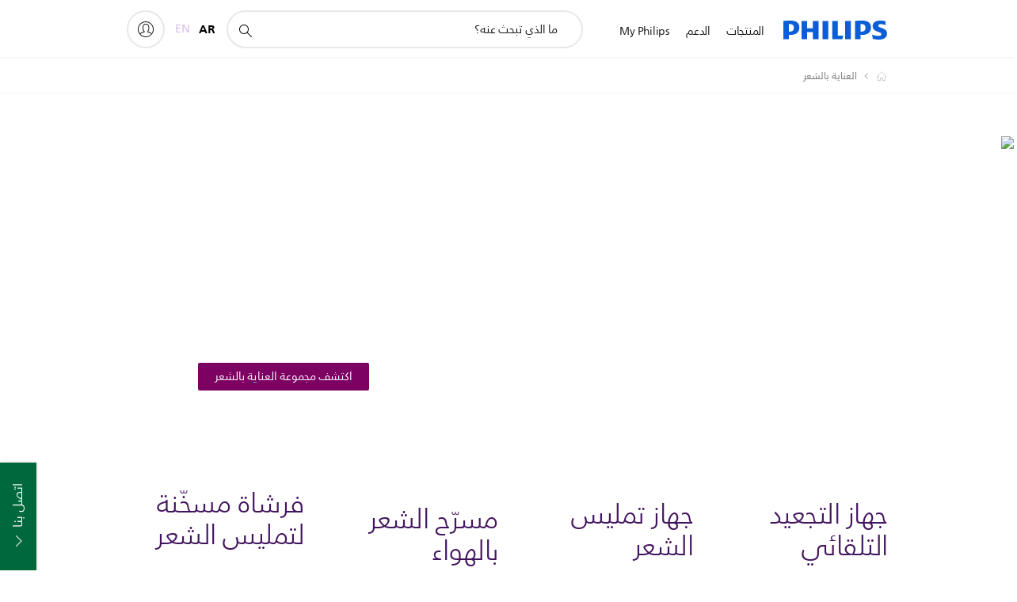

--- FILE ---
content_type: application/javascript
request_url: https://www.philips.ae/etc/philips/bundled/designs/b2c-senseo-brown/entry-840eeb92.js
body_size: 169681
content:
var Mr=Object.defineProperty;var Dr=(Ne,me,Q)=>me in Ne?Mr(Ne,me,{enumerable:!0,configurable:!0,writable:!0,value:Q}):Ne[me]=Q;var Gn=(Ne,me,Q)=>(Dr(Ne,typeof me!="symbol"?me+"":me,Q),Q);System.register(["jquery","philips","modernizr","handlebars"],function(Ne,me){var Q,h,We,Fe;return{setters:[function(pt){Q=pt.default},function(pt){h=pt.default},function(pt){We=pt.default},function(pt){Fe=pt.default}],execute:function(){Ne({A:Mn,B:Ht,D:vo,E:sn,L:xn,Z:en,a1:tn,x:ht,y:bo,z:Ln});let pt=[],Qt=!1;function ke(e,n){let i=arguments.length>2&&arguments[2]!==void 0?arguments[2]:!1;const l={_component:null,isLoaded:!1,selector:n,toString(){return this.isLoaded?this._component.toString():"[component: "+n+"]"},get instances(){return this.isLoaded?this._component.instances:[]},async initialize(){return await this.load(),this._component.initialize(...arguments)},render(){return this._component.render(...arguments)},async load(){if(!this._component){const c=await e();this._component=c.default,this.isLoaded=!0}},async create(c){if(!this.isLoaded){await this.load(),await new Promise(u=>{Q(function(){setTimeout(u,10)})});const s=this.instances.find(u=>u.component&&u.component[0]===c);if(s)return s}return this._component.create(...arguments)}};return Qn(l,n,i),l}function Qn(e,n,i){pt.push([n,e,i]),Jn()}function Yn(e,n){if(!("IntersectionObserver"in window)){n();return}const i=[n],l=s=>{s.map(u=>{u.isIntersecting&&i.length&&(i.pop()(),Array.from(e).forEach(r=>{c.unobserve(r),c.disconnect()}))})},c=new IntersectionObserver(l,{rootMargin:"100px"});Array.from(e).forEach(s=>{c.observe(s)})}async function Kn(){const e=pt.slice(0);Qt=!1,pt=[];for(const n of e){const[i,l,c]=n,s=Q(i),u=c||s.parents(".p-hidden").length;try{s.length&&(u?await l.load():Yn(s,async()=>{await l.load()}))}catch(r){console.error(r)}}}function Jn(){Qt||(Qt=!0,Q(async function(){await Kn()}))}function Zn(){Q(function(){setTimeout(function(){window.philipsApp&&window.philipsApp._resolve()})})}function Nr(e,n){window.philipsApp?window.philipsApp.loaded.then(()=>{window.philips.libs[e]=n()}):window.philips.libs[e]=n()}function Rr(e,n){window.philipsApp?window.philipsApp.loaded.then(()=>{window.philips.components.atomic[e]=n()}):window.philips.components.atomic[e]=n()}function jr(e,n){window.philipsApp?window.philipsApp.loaded.then(()=>{window.philips.components.aggregated[e]=n()}):window.philips.components.aggregated[e]=n()}(function(e,n,i){function l(N,G,R,B){if(R!="d"&&d(N)){var A=b.exec(G),D=N.css(R)==="auto"?0:N.css(R),D=typeof D=="string"?a(D):D;typeof G=="string"&&a(G),B=B===!0?0:D;var T=N.is(":hidden"),_=N.translation();return R=="left"&&(B=parseInt(D,10)+_.x),R=="right"&&(B=parseInt(D,10)+_.x),R=="top"&&(B=parseInt(D,10)+_.y),R=="bottom"&&(B=parseInt(D,10)+_.y),A||G!="show"?A||G!="hide"||(B=0):(B=1,T&&N.css({display:t(N.prop("tagName")),opacity:0})),A?(N=parseFloat(A[2]),A[1]&&(N=(A[1]==="-="?-1:1)*N+parseInt(B,10)),A[3]=="%"&&(N+="%"),N):B}}function c(N,G,R,B,A,D,T,_){var x=N.data(C),x=x&&!r(x)?x:e.extend(!0,{},v),L=A;if(-1<e.inArray(G,m)){var U=x.meta,Y=a(N.css(G))||0,q=G+"_o",L=A-Y;U[G]=L,U[q]=N.css(G)=="auto"?0+L:Y+L||0,x.meta=U,T&&L===0&&(L=0-U[q],U[G]=L,U[q]=0)}return N.data(C,s(N,x,G,R,B,L,D,T,_))}function s(N,G,R,B,A,D,T,_,x){var L=!1;T=T===!0&&_===!0,G=G||{},G.original||(G.original={},L=!0),G.properties=G.properties||{},G.secondary=G.secondary||{},_=G.meta;for(var U=G.original,Y=G.properties,q=G.secondary,ie=g.length-1;0<=ie;ie--){var fe=g[ie]+"transition-property",ve=g[ie]+"transition-duration",Ce=g[ie]+"transition-timing-function";R=T?g[ie]+"transform":R,L&&(U[fe]=N.css(fe)||"",U[ve]=N.css(ve)||"",U[Ce]=N.css(Ce)||""),q[R]=T?x===!0||O===!0&&x!==!1&&E?"translate3d("+_.left+"px, "+_.top+"px, 0)":"translate("+_.left+"px,"+_.top+"px)":D,Y[fe]=(Y[fe]?Y[fe]+",":"")+R,Y[ve]=(Y[ve]?Y[ve]+",":"")+B+"ms",Y[Ce]=(Y[Ce]?Y[Ce]+",":"")+A}return G}function u(N){for(var G in N)if(!(G!="width"&&G!="height"||N[G]!="show"&&N[G]!="hide"&&N[G]!="toggle"))return!0;return!1}function r(N){for(var G in N)return!1;return!0}function t(N){N=N.toUpperCase();var G={LI:"list-item",TR:"table-row",TD:"table-cell",TH:"table-cell",CAPTION:"table-caption",COL:"table-column",COLGROUP:"table-column-group",TFOOT:"table-footer-group",THEAD:"table-header-group",TBODY:"table-row-group"};return typeof G[N]=="string"?G[N]:"block"}function a(N){return parseFloat(N.replace(N.match(/\D+$/),""))}function d(N){var G=!0;return N.each(function(R,B){return G=G&&B.ownerDocument}),G}function o(N,G,R){if(!d(R))return!1;var B=-1<e.inArray(N,f);return N!="width"&&N!="height"&&N!="opacity"||parseFloat(G)!==parseFloat(R.css(N))||(B=!1),B}var f="top right bottom left opacity height width".split(" "),m=["top","right","bottom","left"],g=["-webkit-","-moz-","-o-",""],y=["avoidTransforms","useTranslate3d","leaveTransforms"],b=/^([+-]=)?([\d+-.]+)(.*)$/,p=/([A-Z])/g,v={secondary:{},meta:{top:0,right:0,bottom:0,left:0}},C="jQe",k=null,S=!1,w=(document.body||document.documentElement).style,I=w.WebkitTransition!==void 0||w.MozTransition!==void 0||w.OTransition!==void 0||w.transition!==void 0,E="WebKitCSSMatrix"in window&&"m11"in new WebKitCSSMatrix,O=E;e.expr&&e.expr.pseudos&&(k=e.expr.pseudos.animated,e.expr.pseudos.animated=function(N){return e(N).data("events")&&e(N).data("events")["webkitTransitionEnd oTransitionEnd transitionend"]?!0:k.call(this,N)}),e.extend({toggle3DByDefault:function(){return O=!O},toggleDisabledByDefault:function(){return S=!S},setDisabledByDefault:function(N){return S=N}}),e.fn.translation=function(){if(!this[0])return null;var N=window.getComputedStyle(this[0],null),G={x:0,y:0};if(N)for(var R=g.length-1;0<=R;R--){var B=N.getPropertyValue(g[R]+"transform");if(B&&/matrix/i.test(B)){N=B.replace(/^matrix\(/i,"").split(/, |\)$/g),G={x:parseInt(N[4],10),y:parseInt(N[5],10)};break}}return G},e.fn.animate=function(N,G,R,B){N=N||{};var A=!(typeof N.bottom<"u"||typeof N.right<"u"),D=e.speed(G,R,B),T=0,_=function(){T--,T===0&&typeof D.complete=="function"&&D.complete.apply(this,arguments)};return(typeof N.avoidCSSTransitions<"u"?N.avoidCSSTransitions:S)===!0||!I||r(N)||u(N)||0>=D.duration||D.step?n.apply(this,arguments):this[D.queue===!0?"queue":"each"](function(){var x=e(this),L=e.extend({},D),U=function(ae){var ge=x.data(C)||{original:{}},X={};if(ae.eventPhase==2){if(N.leaveTransforms!==!0){for(ae=g.length-1;0<=ae;ae--)X[g[ae]+"transform"]="";if(A&&typeof ge.meta<"u"){ae=0;for(var ce;ce=m[ae];++ae)X[ce]=ge.meta[ce+"_o"]+"px",e(this).css(ce,X[ce])}}x.off("webkitTransitionEnd oTransitionEnd transitionend").css(ge.original).css(X).data(C,null),N.opacity==="hide"&&x.css({display:"none",opacity:""}),_.call(this)}},q={bounce:"cubic-bezier(0.0, 0.35, .5, 1.3)",linear:"linear",swing:"ease-in-out",easeInQuad:"cubic-bezier(0.550, 0.085, 0.680, 0.530)",easeInCubic:"cubic-bezier(0.550, 0.055, 0.675, 0.190)",easeInQuart:"cubic-bezier(0.895, 0.030, 0.685, 0.220)",easeInQuint:"cubic-bezier(0.755, 0.050, 0.855, 0.060)",easeInSine:"cubic-bezier(0.470, 0.000, 0.745, 0.715)",easeInExpo:"cubic-bezier(0.950, 0.050, 0.795, 0.035)",easeInCirc:"cubic-bezier(0.600, 0.040, 0.980, 0.335)",easeInBack:"cubic-bezier(0.600, -0.280, 0.735, 0.045)",easeOutQuad:"cubic-bezier(0.250, 0.460, 0.450, 0.940)",easeOutCubic:"cubic-bezier(0.215, 0.610, 0.355, 1.000)",easeOutQuart:"cubic-bezier(0.165, 0.840, 0.440, 1.000)",easeOutQuint:"cubic-bezier(0.230, 1.000, 0.320, 1.000)",easeOutSine:"cubic-bezier(0.390, 0.575, 0.565, 1.000)",easeOutExpo:"cubic-bezier(0.190, 1.000, 0.220, 1.000)",easeOutCirc:"cubic-bezier(0.075, 0.820, 0.165, 1.000)",easeOutBack:"cubic-bezier(0.175, 0.885, 0.320, 1.275)",easeInOutQuad:"cubic-bezier(0.455, 0.030, 0.515, 0.955)",easeInOutCubic:"cubic-bezier(0.645, 0.045, 0.355, 1.000)",easeInOutQuart:"cubic-bezier(0.770, 0.000, 0.175, 1.000)",easeInOutQuint:"cubic-bezier(0.860, 0.000, 0.070, 1.000)",easeInOutSine:"cubic-bezier(0.445, 0.050, 0.550, 0.950)",easeInOutExpo:"cubic-bezier(1.000, 0.000, 0.000, 1.000)",easeInOutCirc:"cubic-bezier(0.785, 0.135, 0.150, 0.860)",easeInOutBack:"cubic-bezier(0.680, -0.550, 0.265, 1.550)"},Y={},q=q[L.easing||"swing"]?q[L.easing||"swing"]:L.easing||"swing",ie;for(ie in N)if(e.inArray(ie,y)===-1){var fe=-1<e.inArray(ie,m),ve=l(x,N[ie],ie,fe&&N.avoidTransforms!==!0);o(ie,ve,x)?c(x,ie,L.duration,q,ve,fe&&N.avoidTransforms!==!0,A,N.useTranslate3d):Y[ie]=N[ie]}if(x.off("webkitTransitionEnd oTransitionEnd transitionend"),ie=x.data(C),!ie||r(ie)||r(ie.secondary))L.queue=!1;else{T++,x.css(ie.properties);var Ce=ie.secondary;setTimeout(function(){x.on("webkitTransitionEnd oTransitionEnd transitionend",U).css(Ce)})}return r(Y)||(T++,n.apply(x,[Y,{duration:L.duration,easing:e.easing[L.easing]?L.easing:e.easing.swing?"swing":"linear",complete:_,queue:L.queue}])),!0})},e.fn.animate.defaults={},e.fn.stop=function(N,G,R){return I?(N&&this.queue([]),this.each(function(){var B=e(this),A=B.data(C);if(A&&!r(A)){var D,T={};if(G){if(T=A.secondary,!R&&typeof A.meta.left_o!==void 0||typeof A.meta.top_o!==void 0)for(T.left=typeof A.meta.left_o!==void 0?A.meta.left_o:"auto",T.top=typeof A.meta.top_o!==void 0?A.meta.top_o:"auto",D=g.length-1;0<=D;D--)T[g[D]+"transform"]=""}else if(!r(A.secondary)){var _=window.getComputedStyle(B[0],null);if(_){for(var x in A.secondary)if(A.secondary.hasOwnProperty(x)&&(x=x.replace(p,"-$1").toLowerCase(),T[x]=_.getPropertyValue(x),!R&&/matrix/i.test(T[x])))for(D=T[x].replace(/^matrix\(/i,"").split(/, |\)$/g),T.left=parseFloat(D[4])+parseFloat(B.css("left"))+"px"||"auto",T.top=parseFloat(D[5])+parseFloat(B.css("top"))+"px"||"auto",D=g.length-1;0<=D;D--)T[g[D]+"transform"]=""}}B.off("webkitTransitionEnd oTransitionEnd transitionend"),B.css(A.original).css(T).data(C,null)}else i.apply(B,[N,G])}),this):i.apply(this,[N,G])}})(jQuery,jQuery.fn.animate,jQuery.fn.stop),function(e){typeof define=="function"&&define.amd?define(["jquery"],function(n){return e(n)}):typeof me=="object"&&typeof me.exports=="object"?Ne=e(require("jquery")):e(jQuery)}(function(e){function n(o){var f=7.5625,m=2.75;return o<1/m?f*o*o:o<2/m?f*(o-=1.5/m)*o+.75:o<2.5/m?f*(o-=2.25/m)*o+.9375:f*(o-=2.625/m)*o+.984375}e.easing!==void 0&&(e.easing.jswing=e.easing.swing);var i=Math.pow,l=Math.sqrt,c=Math.sin,s=Math.cos,u=Math.PI,r=1.70158,t=1.525*r,a=2*u/3,d=2*u/4.5;e.extend(e.easing,{def:"easeOutQuad",swing:function(o){return e.easing[e.easing.def](o)},easeInQuad:function(o){return o*o},easeOutQuad:function(o){return 1-(1-o)*(1-o)},easeInOutQuad:function(o){return o<.5?2*o*o:1-i(-2*o+2,2)/2},easeInCubic:function(o){return o*o*o},easeOutCubic:function(o){return 1-i(1-o,3)},easeInOutCubic:function(o){return o<.5?4*o*o*o:1-i(-2*o+2,3)/2},easeInQuart:function(o){return o*o*o*o},easeOutQuart:function(o){return 1-i(1-o,4)},easeInOutQuart:function(o){return o<.5?8*o*o*o*o:1-i(-2*o+2,4)/2},easeInQuint:function(o){return o*o*o*o*o},easeOutQuint:function(o){return 1-i(1-o,5)},easeInOutQuint:function(o){return o<.5?16*o*o*o*o*o:1-i(-2*o+2,5)/2},easeInSine:function(o){return 1-s(o*u/2)},easeOutSine:function(o){return c(o*u/2)},easeInOutSine:function(o){return-(s(u*o)-1)/2},easeInExpo:function(o){return o===0?0:i(2,10*o-10)},easeOutExpo:function(o){return o===1?1:1-i(2,-10*o)},easeInOutExpo:function(o){return o===0?0:o===1?1:o<.5?i(2,20*o-10)/2:(2-i(2,-20*o+10))/2},easeInCirc:function(o){return 1-l(1-i(o,2))},easeOutCirc:function(o){return l(1-i(o-1,2))},easeInOutCirc:function(o){return o<.5?(1-l(1-i(2*o,2)))/2:(l(1-i(-2*o+2,2))+1)/2},easeInElastic:function(o){return o===0?0:o===1?1:-i(2,10*o-10)*c((10*o-10.75)*a)},easeOutElastic:function(o){return o===0?0:o===1?1:i(2,-10*o)*c((10*o-.75)*a)+1},easeInOutElastic:function(o){return o===0?0:o===1?1:o<.5?-(i(2,20*o-10)*c((20*o-11.125)*d))/2:i(2,-20*o+10)*c((20*o-11.125)*d)/2+1},easeInBack:function(o){return(r+1)*o*o*o-r*o*o},easeOutBack:function(o){return 1+(r+1)*i(o-1,3)+r*i(o-1,2)},easeInOutBack:function(o){return o<.5?i(2*o,2)*(7.189819*o-t)/2:(i(2*o-2,2)*((t+1)*(2*o-2)+t)+2)/2},easeInBounce:function(o){return 1-n(1-o)},easeOutBounce:n,easeInOutBounce:function(o){return o<.5?(1-n(1-2*o))/2:(1+n(2*o-1))/2}})}),function(e,n){"use strict";var i=function(r,t){return new i.Instance(r,t||{})};i.defaults={stop_browser_behavior:{userSelect:"none",touchAction:"pan-y",touchCallout:"none",contentZooming:"none",userDrag:"none",tapHighlightColor:"rgba(0,0,0,0)"}},i.HAS_POINTEREVENTS=navigator.pointerEnabled||navigator.msPointerEnabled,i.HAS_TOUCHEVENTS="ontouchstart"in e,i.MOBILE_REGEX=/mobile|tablet|ip(ad|hone|od)|android/i,i.NO_MOUSEEVENTS=i.HAS_TOUCHEVENTS&&navigator.userAgent.match(i.MOBILE_REGEX),i.EVENT_TYPES={},i.DIRECTION_DOWN="down",i.DIRECTION_LEFT="left",i.DIRECTION_UP="up",i.DIRECTION_RIGHT="right",i.POINTER_MOUSE="mouse",i.POINTER_TOUCH="touch",i.POINTER_PEN="pen",i.EVENT_START="start",i.EVENT_MOVE="move",i.EVENT_END="end",i.DOCUMENT=document,i.plugins={},i.READY=!1;function l(){if(!i.READY){i.event.determineEventTypes();for(var r in i.gestures)i.gestures.hasOwnProperty(r)&&i.detection.register(i.gestures[r]);i.event.onTouch(i.DOCUMENT,i.EVENT_MOVE,i.detection.detect),i.event.onTouch(i.DOCUMENT,i.EVENT_END,i.detection.detect),i.READY=!0}}i.Instance=function(r,t){var a=this;return l(),this.element=r,this.enabled=!0,this.options=i.utils.extend(i.utils.extend({},i.defaults),t||{}),this.options.stop_browser_behavior&&i.utils.stopDefaultBrowserBehavior(this.element,this.options.stop_browser_behavior),i.event.onTouch(r,i.EVENT_START,function(d){a.enabled&&i.detection.startDetect(a,d)}),this},i.Instance.prototype={on:function(t,a){for(var d=t.split(" "),o=0;o<d.length;o++)this.element.addEventListener(d[o],a,!1);return this},off:function(t,a){for(var d=t.split(" "),o=0;o<d.length;o++)this.element.removeEventListener(d[o],a,!1);return this},trigger:function(t,a){var d=i.DOCUMENT.createEvent("Event");d.initEvent(t,!0,!0),d.gesture=a;var o=this.element;return i.utils.hasParent(a.target,o)&&(o=a.target),o.dispatchEvent(d),this},enable:function(t){return this.enabled=t,this}};var c=null,s=!1,u=!1;i.event={bindDom:function(r,t,a){for(var d=t.split(" "),o=0;o<d.length;o++)r.addEventListener(d[o],a,!1)},onTouch:function(t,a,d){var o=this;this.bindDom(t,i.EVENT_TYPES[a],function(m){var g=m.type.toLowerCase();if(!(g.match(/mouse/)&&u)){g.match(/touch/)||g.match(/pointerdown/)||g.match(/mouse/)&&m.which===1?s=!0:g.match(/mouse/)&&m.which!==1&&(s=!1),g.match(/touch|pointer/)&&(u=!0);var y=0;s&&(i.HAS_POINTEREVENTS&&a!=i.EVENT_END?y=i.PointerEvent.updatePointer(a,m):g.match(/touch/)?y=m.touches.length:u||(y=g.match(/up/)?0:1),y>0&&a==i.EVENT_END?a=i.EVENT_MOVE:y||(a=i.EVENT_END),!y&&c!==null?m=c:c=m,d.call(i.detection,o.collectEventData(t,a,m)),i.HAS_POINTEREVENTS&&a==i.EVENT_END&&(y=i.PointerEvent.updatePointer(a,m))),y||(c=null,s=!1,u=!1,i.PointerEvent.reset())}})},determineEventTypes:function(){var t;i.HAS_POINTEREVENTS?t=i.PointerEvent.getEvents():i.NO_MOUSEEVENTS?t=["touchstart","touchmove","touchend touchcancel"]:t=["touchstart mousedown","touchmove mousemove","touchend touchcancel mouseup"],i.EVENT_TYPES[i.EVENT_START]=t[0],i.EVENT_TYPES[i.EVENT_MOVE]=t[1],i.EVENT_TYPES[i.EVENT_END]=t[2]},getTouchList:function(t){return i.HAS_POINTEREVENTS?i.PointerEvent.getTouchList():t.touches?t.touches:[{identifier:1,pageX:t.pageX,pageY:t.pageY,target:t.target}]},collectEventData:function(t,a,d){var o=this.getTouchList(d,a),f=i.POINTER_TOUCH;return(d.type.match(/mouse/)||i.PointerEvent.matchType(i.POINTER_MOUSE,d))&&(f=i.POINTER_MOUSE),{center:i.utils.getCenter(o),timeStamp:new Date().getTime(),target:d.target,touches:o,eventType:a,pointerType:f,srcEvent:d,preventDefault:function(){this.srcEvent.preventManipulation&&this.srcEvent.preventManipulation(),this.srcEvent.preventDefault&&this.srcEvent.preventDefault()},stopPropagation:function(){this.srcEvent.stopPropagation()},stopDetect:function(){return i.detection.stopDetect()}}}},i.PointerEvent={pointers:{},getTouchList:function(){var r=this,t=[];return Object.keys(r.pointers).sort().forEach(function(a){t.push(r.pointers[a])}),t},updatePointer:function(r,t){return r==i.EVENT_END?this.pointers={}:(t.identifier=t.pointerId,this.pointers[t.pointerId]=t),Object.keys(this.pointers).length},matchType:function(r,t){if(!t.pointerType)return!1;var a={};return a[i.POINTER_MOUSE]=t.pointerType==t.MSPOINTER_TYPE_MOUSE||t.pointerType==i.POINTER_MOUSE,a[i.POINTER_TOUCH]=t.pointerType==t.MSPOINTER_TYPE_TOUCH||t.pointerType==i.POINTER_TOUCH,a[i.POINTER_PEN]=t.pointerType==t.MSPOINTER_TYPE_PEN||t.pointerType==i.POINTER_PEN,a[r]},getEvents:function(){return["pointerdown MSPointerDown","pointermove MSPointerMove","pointerup pointercancel MSPointerUp MSPointerCancel"]},reset:function(){this.pointers={}}},i.utils={extend:function(t,a,d){for(var o in a)t[o]!==n&&d||(t[o]=a[o]);return t},hasParent:function(r,t){for(;r;){if(r==t)return!0;r=r.parentNode}return!1},getCenter:function(t){for(var a=[],d=[],o=0,f=t.length;o<f;o++)a.push(t[o].pageX),d.push(t[o].pageY);return{pageX:(Math.min.apply(Math,a)+Math.max.apply(Math,a))/2,pageY:(Math.min.apply(Math,d)+Math.max.apply(Math,d))/2}},getVelocity:function(t,a,d){return{x:Math.abs(a/t)||0,y:Math.abs(d/t)||0}},getAngle:function(t,a){var d=a.pageY-t.pageY,o=a.pageX-t.pageX;return Math.atan2(d,o)*180/Math.PI},getDirection:function(t,a){var d=Math.abs(t.pageX-a.pageX),o=Math.abs(t.pageY-a.pageY);return d>=o?t.pageX-a.pageX>0?i.DIRECTION_LEFT:i.DIRECTION_RIGHT:t.pageY-a.pageY>0?i.DIRECTION_UP:i.DIRECTION_DOWN},getDistance:function(t,a){var d=a.pageX-t.pageX,o=a.pageY-t.pageY;return Math.sqrt(d*d+o*o)},getScale:function(t,a){return t.length>=2&&a.length>=2?this.getDistance(a[0],a[1])/this.getDistance(t[0],t[1]):1},getRotation:function(t,a){return t.length>=2&&a.length>=2?this.getAngle(a[1],a[0])-this.getAngle(t[1],t[0]):0},isVertical:function(t){return t==i.DIRECTION_UP||t==i.DIRECTION_DOWN},stopDefaultBrowserBehavior:function(t,a){var d,o=["webkit","khtml","moz","ms","o",""];if(!(!a||!t.style)){for(var f=0;f<o.length;f++)for(var m in a)a.hasOwnProperty(m)&&(d=m,o[f]&&(d=o[f]+d.substring(0,1).toUpperCase()+d.substring(1)),t.style[d]=a[m]);a.userSelect=="none"&&(t.onselectstart=function(){return!1})}}},i.detection={gestures:[],current:null,previous:null,stopped:!1,startDetect:function(t,a){this.current||(this.stopped=!1,this.current={inst:t,startEvent:i.utils.extend({},a),lastEvent:!1,name:""},this.detect(a))},detect:function(t){if(!(!this.current||this.stopped)){t=this.extendEventData(t);for(var a=this.current.inst.options,d=0,o=this.gestures.length;d<o;d++){var f=this.gestures[d];if(!this.stopped&&a[f.name]!==!1&&f.handler.call(f,t,this.current.inst)===!1){this.stopDetect();break}}return this.current&&(this.current.lastEvent=t),t.eventType==i.EVENT_END&&!t.touches.length-1&&this.stopDetect(),t}},stopDetect:function(){this.previous=i.utils.extend({},this.current),this.current=null,this.stopped=!0},extendEventData:function(t){var a=this.current.startEvent;if(a&&(t.touches.length!=a.touches.length||t.touches===a.touches)){a.touches=[];for(var d=0,o=t.touches.length;d<o;d++)a.touches.push(i.utils.extend({},t.touches[d]))}var f=t.timeStamp-a.timeStamp,m=t.center.pageX-a.center.pageX,g=t.center.pageY-a.center.pageY,y=i.utils.getVelocity(f,m,g);return i.utils.extend(t,{deltaTime:f,deltaX:m,deltaY:g,velocityX:y.x,velocityY:y.y,distance:i.utils.getDistance(a.center,t.center),angle:i.utils.getAngle(a.center,t.center),direction:i.utils.getDirection(a.center,t.center),scale:i.utils.getScale(a.touches,t.touches),rotation:i.utils.getRotation(a.touches,t.touches),startEvent:a}),t},register:function(t){var a=t.defaults||{};return a[t.name]===n&&(a[t.name]=!0),i.utils.extend(i.defaults,a,!0),t.index=t.index||1e3,this.gestures.push(t),this.gestures.sort(function(d,o){return d.index<o.index?-1:d.index>o.index?1:0}),this.gestures}},i.gestures=i.gestures||{},i.gestures.Hold={name:"hold",index:10,defaults:{hold_timeout:500,hold_threshold:1},timer:null,handler:function(t,a){switch(t.eventType){case i.EVENT_START:clearTimeout(this.timer),i.detection.current.name=this.name,this.timer=setTimeout(function(){i.detection.current.name=="hold"&&a.trigger("hold",t)},a.options.hold_timeout);break;case i.EVENT_MOVE:t.distance>a.options.hold_threshold&&clearTimeout(this.timer);break;case i.EVENT_END:clearTimeout(this.timer);break}}},i.gestures.Tap={name:"tap",index:100,defaults:{tap_max_touchtime:250,tap_max_distance:10,tap_always:!0,doubletap_distance:20,doubletap_interval:300},handler:function(t,a){if(t.eventType==i.EVENT_END){var d=i.detection.previous,o=!1;if(t.deltaTime>a.options.tap_max_touchtime||t.distance>a.options.tap_max_distance)return;d&&d.name=="tap"&&t.timeStamp-d.lastEvent.timeStamp<a.options.doubletap_interval&&t.distance<a.options.doubletap_distance&&(a.trigger("doubletap",t),o=!0),(!o||a.options.tap_always)&&(i.detection.current.name="tap",a.trigger(i.detection.current.name,t))}}},i.gestures.Swipe={name:"swipe",index:40,defaults:{swipe_max_touches:1,swipe_velocity:.7},handler:function(t,a){if(t.eventType==i.EVENT_END){if(a.options.swipe_max_touches>0&&t.touches.length>a.options.swipe_max_touches)return;(t.velocityX>a.options.swipe_velocity||t.velocityY>a.options.swipe_velocity)&&(a.trigger(this.name,t),a.trigger(this.name+t.direction,t))}}},i.gestures.Drag={name:"drag",index:50,defaults:{drag_min_distance:10,correct_for_drag_min_distance:!0,drag_max_touches:1,drag_block_horizontal:!1,drag_block_vertical:!1,drag_lock_to_axis:!1,drag_lock_min_distance:25},triggered:!1,handler:function(t,a){if(i.detection.current.name!=this.name&&this.triggered){a.trigger(this.name+"end",t),this.triggered=!1;return}if(!(a.options.drag_max_touches>0&&t.touches.length>a.options.drag_max_touches))switch(t.eventType){case i.EVENT_START:this.triggered=!1;break;case i.EVENT_MOVE:if(t.distance<a.options.drag_min_distance&&i.detection.current.name!=this.name)return;if(i.detection.current.name!=this.name&&(i.detection.current.name=this.name,a.options.correct_for_drag_min_distance)){var d=Math.abs(a.options.drag_min_distance/t.distance);i.detection.current.startEvent.center.pageX+=t.deltaX*d,i.detection.current.startEvent.center.pageY+=t.deltaY*d,t=i.detection.extendEventData(t)}(i.detection.current.lastEvent.drag_locked_to_axis||a.options.drag_lock_to_axis&&a.options.drag_lock_min_distance<=t.distance)&&(t.drag_locked_to_axis=!0);var o=i.detection.current.lastEvent.direction;t.drag_locked_to_axis&&o!==t.direction&&(i.utils.isVertical(o)?t.direction=t.deltaY<0?i.DIRECTION_UP:i.DIRECTION_DOWN:t.direction=t.deltaX<0?i.DIRECTION_LEFT:i.DIRECTION_RIGHT),this.triggered||(a.trigger(this.name+"start",t),this.triggered=!0),a.trigger(this.name,t),a.trigger(this.name+t.direction,t),(a.options.drag_block_vertical&&i.utils.isVertical(t.direction)||a.options.drag_block_horizontal&&!i.utils.isVertical(t.direction))&&t.preventDefault();break;case i.EVENT_END:this.triggered&&a.trigger(this.name+"end",t),this.triggered=!1;break}}},i.gestures.Transform={name:"transform",index:45,defaults:{transform_min_scale:.01,transform_min_rotation:1,transform_always_block:!1},triggered:!1,handler:function(t,a){if(i.detection.current.name!=this.name&&this.triggered){a.trigger(this.name+"end",t),this.triggered=!1;return}if(!(t.touches.length<2))switch(a.options.transform_always_block&&t.preventDefault(),t.eventType){case i.EVENT_START:this.triggered=!1;break;case i.EVENT_MOVE:var d=Math.abs(1-t.scale),o=Math.abs(t.rotation);if(d<a.options.transform_min_scale&&o<a.options.transform_min_rotation)return;i.detection.current.name=this.name,this.triggered||(a.trigger(this.name+"start",t),this.triggered=!0),a.trigger(this.name,t),o>a.options.transform_min_rotation&&a.trigger("rotate",t),d>a.options.transform_min_scale&&(a.trigger("pinch",t),a.trigger("pinch"+(t.scale<1?"in":"out"),t));break;case i.EVENT_END:this.triggered&&a.trigger(this.name+"end",t),this.triggered=!1;break}}},i.gestures.Touch={name:"touch",index:-1/0,defaults:{prevent_default:!1,prevent_mouseevents:!1},handler:function(t,a){if(a.options.prevent_mouseevents&&t.pointerType==i.POINTER_MOUSE){t.stopDetect();return}a.options.prevent_default&&t.preventDefault(),t.eventType==i.EVENT_START&&a.trigger(this.name,t)}},i.gestures.Release={name:"release",index:1/0,handler:function(t,a){t.eventType==i.EVENT_END&&a.trigger(this.name,t)}},e.Hammer=i}(globalThis),function(e,n){"use strict";e!==n&&(Hammer.event.bindDom=function(i,l,c){e(i).on(l,function(s){var u=s.originalEvent||s;u.pageX===n&&(u.pageX=s.pageX,u.pageY=s.pageY),u.target||(u.target=s.target),u.which===n&&(u.which=u.button),u.preventDefault||(u.preventDefault=s.preventDefault),u.stopPropagation||(u.stopPropagation=s.stopPropagation),c.call(this,u)})},Hammer.Instance.prototype.on=function(i,l){return e(this.element).on(i,l)},Hammer.Instance.prototype.off=function(i,l){return e(this.element).off(i,l)},Hammer.Instance.prototype.trigger=function(i,l){var c=e(this.element);return c.has(l.target).length&&(c=e(l.target)),c.trigger({type:i,gesture:l})},e.fn.hammer=function(i){return this.each(function(){var l=e(this),c=l.data("hammer");c?c&&i&&Hammer.utils.extend(c.options,i):l.data("hammer",new Hammer(this,i||{}))})})}(window.jQuery||window.Zepto),function(e){typeof define=="function"&&define.amd?define(["jquery"],e):typeof Ne=="object"?me.exports=e(require("jquery")):e(Q)}(function(e){var n=/\+/g;function i(t){return r.raw?t:encodeURIComponent(t)}function l(t){return r.raw?t:decodeURIComponent(t)}function c(t){return i(r.json?JSON.stringify(t):String(t))}function s(t){t.indexOf('"')===0&&(t=t.slice(1,-1).replace(/\\"/g,'"').replace(/\\\\/g,"\\"));try{return t=decodeURIComponent(t.replace(n," ")),r.json?JSON.parse(t):t}catch{}}function u(t,a){var d=r.raw?t:s(t);return typeof a=="function"?a(d):d}var r=e.cookie=function(t,a,d){if(arguments.length>1&&typeof a!="function"){if(d=e.extend({},r.defaults,d),typeof d.expires=="number"){var o=d.expires,f=d.expires=new Date;f.setMilliseconds(f.getMilliseconds()+o*864e5)}return document.cookie=[i(t),"=",c(a),d.expires?"; expires="+d.expires.toUTCString():"",d.path?"; path="+d.path:"",d.domain?"; domain="+d.domain:"",d.secure?"; secure":""].join("")}for(var m=t?void 0:{},g=document.cookie?document.cookie.split("; "):[],y=0,b=g.length;y<b;y++){var p=g[y].split("="),v=l(p.shift()),C=p.join("=");if(t===v){m=u(C,a);break}!t&&(C=u(C))!==void 0&&(m[v]=C)}return m};r.defaults={},e.removeCookie=function(t,a){return e.cookie(t,"",e.extend({},a,{expires:-1})),!e.cookie(t)}}),function(e){function n(i,l){this.$el=i,this.options=e.extend(this._options,l);var c=this;this.$el.setDot=function(s,u){s==="animateToActiveCircle"&&u&&u.animateTime&&(c.options.animateTime=u.animateTime),c.onSetDot(s)},this.onSetDot(this.options.action)}n.prototype.$el=null,n.prototype.raph=null,n.prototype.options={},n.prototype._options={inactiveColor:"#CCC",activeColor:"#005AFF",readyColor:"#6fa9ff",animateTime:1e4,action:"drawInactiveCircle",circleAnimationInit:270,radiusActive:7,radiusInActive:7},n.prototype.onSetDot=function(i){var l=this;me.import("./raphael.stripped.min-adbe4185.js").then(function(){l.onSetDot_(i)})},n.prototype.onSetDot_=function(i){switch(this.$el.empty(),this.animation!=null&&this.animation.stop(),this.$el.data("animation")&&(this.$el.data("animation").stop(),this.$el.data("animation",null)),clearTimeout(this.$el.data("timer")),this.raph=Raphael(this.$el.get(0)),i){case"drawInactiveCircle":this.drawInactiveCircle();break;case"drawActiveCircle":this.drawActiveCircle();break;case"drawNonAnimatingActiveCircle":this.drawNonAnimatingActiveCircle();break;case"animateToActiveCircle":this.drawCurrentInactiveCircle(),this.animateActiveCircle();break}},n.prototype.drawInactiveCircle=function(){this.raph.circle(10,10,this.options.radiusInActive).attr({fill:this.options.inactiveColor,stroke:this.options.inactiveColor})},n.prototype.drawCurrentInactiveCircle=function(){this.raph.circle(10,10,this.options.radiusActive).attr({fill:this.options.inactiveColor,stroke:this.options.inactiveColor})},n.prototype.drawActiveCircle=function(){this.raph.circle(10,10,this.options.radiusInActive).attr({fill:this.options.activeColor,stroke:this.options.activeColor})},n.prototype.drawNonAnimatingActiveCircle=function(){this.raph.circle(10,10,this.options.radiusActive).attr({fill:this.options.activeColor,stroke:this.options.activeColor});var i=this;this.$el.data("timer",setTimeout(function(){i.finishedAnimating(i.options.circleAnimationInit)},this._options.animateTime))},n.prototype.animateActiveCircle=function(){c=this,this.raph.customAttributes.segment=function(s,u,r,t,a){var d=a-t>180,o=(a-t)/360;return t=t%360*Math.PI/180,a=a%360*Math.PI/180,{path:[["M",s,u],["l",r*Math.cos(t),r*Math.sin(t)],["A",r,r,0,+d,1,s+r*Math.cos(a),u+r*Math.sin(a)],["z"]],fill:c.options.activeColor}};var i=this.raph.set();i.push(this.raph.path().attr({segment:[10,10,this.options.radiusActive,this.options.circleAnimationInit,271],stroke:this.options.activeColor}));var l=this.options.circleAnimationInit+359,c=this;this.animation=i[0].animate({segment:[10,10,this.options.radiusActive,this.options.circleAnimationInit,l]},this.options.animateTime,"circular",function(){c.finishedAnimating(c.options.circleAnimationInit)}),this.$el.data("animation",this.animation)},n.prototype.finishedAnimating=function(i){this.$el.trigger("ANIMATION_DONE")},e.fn.timerDot=function(i){var l=e(this),c=new n(l,i);return l}}(Q);function Yt(e){let n=arguments.length>1&&arguments[1]!==void 0?arguments[1]:"mfpPopup",i=arguments.length>2&&arguments[2]!==void 0?arguments[2]:"wrap2",l=arguments.length>3&&arguments[3]!==void 0?arguments[3]:"bg2";var c="Close",s="BeforeClose",u="AfterClose",r="BeforeAppend",t="MarkupParse",a="Open",d="Change",o="mfp",f="."+o,m="mfp-ready",g="mfp-removing",y="mfp-prevent-close",b=['<div class="p-popup-close mfp-close">','Close<i class="p-square mfp-close p-icon-close-02 p-small"></i>',"</div>",'<div class="p-popup-back mfp-close"><span class="mfp-close">Back to Page</span></div>'].join("");n==="mfpPopup"&&(b='<button title="%title%" type="button" class="mfp-close">&times;</button>');var p,v=function(){},C=!!window.jQuery,k,S=e(window),w,I,E,O,N,G=function(W,ee){p.ev.on(o+W+f,ee)},R=function(W,ee,le,J){var Z=document.createElement("div");return Z.className="mfp-"+W,le&&(Z.innerHTML=le),J?ee&&ee.appendChild(Z):(Z=e(Z),ee&&Z.appendTo(ee)),Z},B=function(W,ee){p.ev.triggerHandler(o+W,ee),p.st.callbacks&&(W=W.charAt(0).toLowerCase()+W.slice(1),p.st.callbacks[W]&&p.st.callbacks[W].apply(p,Array.isArray(ee)?ee:[ee]))},A=function(W){return(W!==N||!p.currTemplate.closeBtn)&&(p.currTemplate.closeBtn=e(p.st.closeMarkup.replace("%title%",p.st.tClose)),N=W),p.currTemplate.closeBtn},D=function(){e[n].instance||(p=new v,p.init(),e[n].instance=p)},T=function(){var W=document.createElement("p").style,ee=["ms","O","Moz","Webkit"];if(W.transition!==void 0)return!0;for(;ee.length;)if(ee.pop()+"Transition"in W)return!0;return!1};v.prototype={constructor:v,init:function(){var W=navigator.appVersion;p.isIE7=W.indexOf("MSIE 7.")!==-1,p.isIE8=W.indexOf("MSIE 8.")!==-1,p.isLowIE=p.isIE7||p.isIE8,p.isAndroid=/android/gi.test(W),p.isIOS=/iphone|ipad|ipod/gi.test(W),p.supportsTransition=T(),p.probablyMobile=p.isAndroid||p.isIOS||/(Opera Mini)|Kindle|webOS|BlackBerry|(Opera Mobi)|(Windows Phone)|IEMobile/i.test(navigator.userAgent),I=e(document),p.popupsCache={}},open:function(W){w||(w=e(document.body));var ee;if(W.isObj===!1){p.items=W.items.toArray(),p.index=0;var le=W.items,J;for(ee=0;ee<le.length;ee++)if(J=le[ee],J.parsed&&(J=J.el[0]),J===W.el[0]){p.index=ee;break}}else p.items=Array.isArray(W.items)?W.items:[W.items],p.index=W.index||0;if(p.isOpen){p.updateItemHTML();return}p.types=[],O="",W.mainEl&&W.mainEl.length?p.ev=W.mainEl.eq(0):p.ev=I,W.key?(p.popupsCache[W.key]||(p.popupsCache[W.key]={}),p.currTemplate=p.popupsCache[W.key]):p.currTemplate={},p.st=e.extend(!0,{},e[n].defaults,W),p.fixedContentPos=p.st.fixedContentPos==="auto"?!p.probablyMobile:p.st.fixedContentPos,p.st.modal&&(p.st.closeOnContentClick=!1,p.st.closeOnBgClick=!1,p.st.showCloseBtn=!1,p.st.enableEscapeKey=!1),p.bgOverlay||(p.bgOverlay=R(l).on("click"+f,function(){p.close()}),p.wrap=R(i).attr("tabindex",-1).on("click"+f,function(V){p._checkIfClose(V.target)&&p.close()}),p.container=R("container",p.wrap)),p.contentContainer=R("content"),p.st.preloader&&(p.preloader=R("preloader",p.container,p.st.tLoading));var Z=e[n].modules;for(ee=0;ee<Z.length;ee++){var oe=Z[ee];oe=oe.charAt(0).toUpperCase()+oe.slice(1),p["init"+oe].call(p)}B("BeforeOpen"),p.st.showCloseBtn&&(p.st.closeBtnInside?(G(t,function(V,H,K,M){K.close_replaceWith=A(M.type)}),O+=" mfp-close-btn-in"):p.wrap.append(A())),p.st.alignTop&&(O+=" mfp-align-top"),p.fixedContentPos?p.wrap.css({overflow:p.st.overflowY,overflowX:"hidden",overflowY:p.st.overflowY}):p.wrap.css({top:S.scrollTop(),position:"absolute"}),(p.st.fixedBgPos===!1||p.st.fixedBgPos==="auto"&&!p.fixedContentPos)&&p.bgOverlay.css({height:I.height(),position:"absolute"}),p.st.enableEscapeKey&&I.on("keyup"+f,function(V){V.keyCode===27&&p.close()}),S.on("resize"+f,function(){p.updateSize()}),p.st.closeOnContentClick||(O+=" mfp-auto-cursor"),O&&p.wrap.addClass(O);var re=p.wH=S.height(),pe={};if(p.fixedContentPos&&p._hasScrollBar(re)){var P=p._getScrollbarSize();P&&(pe.marginRight=P)}p.fixedContentPos&&(p.isIE7?e("body, html").css("overflow","hidden"):pe.overflow="hidden");var j=p.st.mainClass;return p.isIE7&&(j+=" mfp-ie7"),j&&p._addClassToMFP(j),p.updateItemHTML(),B("BuildControls"),e("html").css(pe),p.bgOverlay.add(p.wrap).prependTo(p.st.prependTo||w),p._lastFocusedEl=document.activeElement,setTimeout(function(){p.content?(p._addClassToMFP(m),p._setFocus()):p.bgOverlay.addClass(m),I.on("focusin"+f,p._onFocusIn)},16),p.isOpen=!0,p.updateSize(re),B(a),W},close:function(){p.isOpen&&(B(s),p.isOpen=!1,p.st.removalDelay&&!p.isLowIE&&p.supportsTransition?(p._addClassToMFP(g),setTimeout(function(){p._close()},p.st.removalDelay)):p._close())},_close:function(){B(c);var W=g+" "+m+" ";if(p.bgOverlay.detach(),p.wrap.detach(),p.container.empty(),p.st.mainClass&&(W+=p.st.mainClass+" "),p._removeClassFromMFP(W),p.fixedContentPos){var ee={marginRight:""};p.isIE7?e("body, html").css("overflow",""):ee.overflow="",e("html").css(ee)}I.off("keyup"+f+" focusin"+f),p.ev.off(f),p.wrap.attr("class","mfp-"+i).removeAttr("style"),p.bgOverlay.attr("class","mfp-"+l),p.container.attr("class","mfp-container"),p.st.showCloseBtn&&(!p.st.closeBtnInside||p.currTemplate[p.currItem.type]===!0)&&p.currTemplate.closeBtn&&p.currTemplate.closeBtn.detach(),p._lastFocusedEl&&e(p._lastFocusedEl).focus(),p.currItem=null,p.content=null,p.currTemplate=null,p.prevHeight=0,B(u)},updateSize:function(W){if(p.isIOS){var ee=document.documentElement.clientWidth/window.innerWidth,le=window.innerHeight*ee;p.wrap.css("height",le),p.wH=le}else p.wH=W||S.height();p.fixedContentPos||p.wrap.css("height",p.wH),B("Resize")},updateItemHTML:function(){var W=p.items[p.index];p.contentContainer.detach(),p.content&&p.content.detach(),W.parsed||(W=p.parseEl(p.index));var ee=W.type;if(B("BeforeChange",[p.currItem?p.currItem.type:"",ee]),p.currItem=W,!p.currTemplate[ee]){var le=p.st[ee]?p.st[ee].markup:!1;B("FirstMarkupParse",le),le?p.currTemplate[ee]=e(le):p.currTemplate[ee]=!0}E&&E!==W.type&&p.container.removeClass("mfp-"+E+"-holder");var J=p["get"+ee.charAt(0).toUpperCase()+ee.slice(1)](W,p.currTemplate[ee]);p.appendContent(J,ee),W.preloaded=!0,B(d,W),E=W.type,p.container.prepend(p.contentContainer),B("AfterChange")},appendContent:function(W,ee){p.content=W,W?p.st.showCloseBtn&&p.st.closeBtnInside&&p.currTemplate[ee]===!0?p.content.find(".mfp-close").length||p.content.append(A()):p.content=W:p.content="",B(r),p.container.addClass("mfp-"+ee+"-holder"),p.contentContainer.append(p.content)},parseEl:function(W){var ee=p.items[W],le;if(ee.tagName?ee={el:e(ee)}:(le=ee.type,ee={data:ee,src:ee.src}),ee.el){for(var J=p.types,Z=0;Z<J.length;Z++)if(ee.el.hasClass("mfp-"+J[Z])){le=J[Z];break}ee.src=ee.el.attr("data-mfp-src"),ee.src||(ee.src=ee.el.attr("href"))}return ee.type=le||p.st.type||"inline",ee.index=W,ee.parsed=!0,p.items[W]=ee,B("ElementParse",ee),p.items[W]},addGroup:function(W,ee){var le=function(Z){Z.mfpEl=this,p._openClick(Z,W,ee)};ee||(ee={});var J="click."+n;ee.mainEl=W,ee.items?(ee.isObj=!0,W.off(J).on(J,le)):(ee.isObj=!1,ee.delegate?W.off(J).on(J,ee.delegate,le):(ee.items=W,W.off(J).on(J,le)))},_openClick:function(W,ee,le){var J=le.midClick!==void 0?le.midClick:e[n].defaults.midClick;if(!(!J&&(W.which===2||W.ctrlKey||W.metaKey))){var Z=le.disableOn!==void 0?le.disableOn:e[n].defaults.disableOn;if(Z){if(typeof Z=="function"){if(!Z.call(p))return!0}else if(S.width()<Z)return!0}W.type&&(W.preventDefault(),p.isOpen&&W.stopPropagation()),le.el=e(W.mfpEl),le.delegate&&(le.items=ee.find(le.delegate)),p.open(le)}},updateStatus:function(W,ee){if(p.preloader){k!==W&&p.container.removeClass("mfp-s-"+k),!ee&&W==="loading"&&(ee=p.st.tLoading);var le={status:W,text:ee};B("UpdateStatus",le),W=le.status,ee=le.text,p.preloader.html(ee),p.preloader.find("a").on("click",function(J){J.stopImmediatePropagation()}),p.container.addClass("mfp-s-"+W),k=W}},_checkIfClose:function(W){if(!e(W).hasClass(y)){var ee=p.st.closeOnContentClick,le=p.st.closeOnBgClick;if(ee&&le)return!0;if(!p.content||e(W).hasClass("mfp-close")||p.preloader&&W===p.preloader[0])return!0;if(W!==p.content[0]&&!e.contains(p.content[0],W)){if(le&&e.contains(document,W))return!0}else if(ee)return!0;return!1}},_addClassToMFP:function(W){p.bgOverlay.addClass(W),p.wrap.addClass(W)},_removeClassFromMFP:function(W){this.bgOverlay.removeClass(W),p.wrap.removeClass(W)},_hasScrollBar:function(W){return(p.isIE7?I.height():document.body.scrollHeight)>(W||S.height())},_setFocus:function(){(p.st.focus?p.content.find(p.st.focus).eq(0):p.wrap).focus()},_onFocusIn:function(W){if(W.target!==p.wrap[0]&&!e.contains(p.wrap[0],W.target))return p._setFocus(),!1},_parseMarkup:function(W,ee,le){var J;le.data&&(ee=e.extend(le.data,ee)),B(t,[W,ee,le]),e.each(ee,function(Z,oe){if(oe===void 0||oe===!1)return!0;if(J=Z.split("_"),J.length>1){var re=W.find(f+"-"+J[0]);if(re.length>0){var pe=J[1];pe==="replaceWith"?re[0]!==oe[0]&&re.replaceWith(oe):pe==="img"?re.is("img")?re.attr("src",oe):re.replaceWith('<img src="'+oe+'" class="'+re.attr("class")+'" />'):re.attr(J[1],oe)}}else W.find(f+"-"+Z).html(oe)})},_getScrollbarSize:function(){if(p.scrollbarSize===void 0){var W=document.createElement("div");W.id="mfp-sbm",W.style.cssText="width: 99px; height: 99px; overflow: scroll; position: absolute; top: -9999px;",document.body.appendChild(W),p.scrollbarSize=W.offsetWidth-W.clientWidth,document.body.removeChild(W)}return p.scrollbarSize}},e[n]={instance:null,proto:v.prototype,modules:[],open:function(W,ee){return D(),W?W=e.extend(!0,{},W):W={},W.isObj=!0,W.index=ee||0,this.instance.open(W)},close:function(){return e[n].instance&&e[n].instance.close()},registerModule:function(W,ee){ee.options&&(e[n].defaults[W]=ee.options),e.extend(this.proto,ee.proto),this.modules.push(W)},defaults:{disableOn:0,key:null,midClick:!1,mainClass:"",preloader:!0,focus:"",closeOnContentClick:!1,closeOnBgClick:!0,closeBtnInside:!0,showCloseBtn:!0,enableEscapeKey:!0,modal:!1,alignTop:!1,removalDelay:0,prependTo:null,fixedContentPos:"auto",fixedBgPos:"auto",overflowY:"auto",closeMarkup:b,tClose:"Close (Esc)",tLoading:"Loading..."}},e.fn[n]=function(W){D();var ee=e(this);if(typeof W=="string")if(W==="open"){var le,J=C?ee.data(n):ee[0][n],Z=parseInt(arguments[1],10)||0;J.items?le=J.items[Z]:(le=ee,J.delegate&&(le=le.find(J.delegate)),le=le.eq(Z)),p._openClick({mfpEl:le},ee,J)}else p.isOpen&&p[W].apply(p,Array.prototype.slice.call(arguments,1));else W=e.extend(!0,{},W),C?ee.data(n,W):ee[0][n]=W,p.addGroup(ee,W);return ee};var _="inline",x,L,U,Y=function(){U&&(L.after(U.addClass(x)).detach(),U=null)};e[n].registerModule(_,{options:{hiddenClass:"hide",markup:"",tNotFound:"Content not found"},proto:{initInline:function(){p.types.push(_),G(c+"."+_,function(){Y()})},getInline:function(W,ee){if(Y(),W.src){var le=p.st.inline,J=e();if(W.el&&(J=W.el.parents(".p-magnific-popup-launcher").find(W.src)),J.length===0&&(J=e(W.src)),J.length){var Z=J[0].parentNode;Z&&Z.tagName&&(L||(x=le.hiddenClass,L=R(x),x="mfp-"+x),U=J.after(L).detach().removeClass(x)),p.updateStatus("ready")}else p.updateStatus("error",le.tNotFound),J=e("<div>");return W.inlineElement=J,J}return p.updateStatus("ready"),p._parseMarkup(ee,{},W),ee}}});var q="ajax",ie,fe=function(){ie&&w.removeClass(ie)},ve=function(){fe(),p.req&&p.req.abort()};e[n].registerModule(q,{options:{settings:null,cursor:"mfp-ajax-cur",tError:'<a href="%url%">The content</a> could not be loaded.'},proto:{initAjax:function(){p.types.push(q),ie=p.st.ajax.cursor,G(c+"."+q,ve),G("BeforeChange."+q,ve)},getAjax:function(W){ie&&w.addClass(ie),p.updateStatus("loading");var ee=e.extend({url:W.src,success:function(le,J,Z){var oe={data:le,xhr:Z};B("ParseAjax",oe),p.appendContent(e(oe.data),q),W.finished=!0,fe(),p._setFocus(),setTimeout(function(){p.wrap.addClass(m)},16),p.updateStatus("ready"),B("AjaxContentAdded")},error:function(){fe(),W.finished=W.loadError=!0,p.updateStatus("error",p.st.ajax.tError.replace("%url%",W.src))}},p.st.ajax.settings);return p.req=e.ajax(ee),""}}});var Ce,ae=function(W){if(W.data&&W.data.title!==void 0)return W.data.title;var ee=p.st.image.titleSrc;if(ee){if(typeof ee=="function")return ee.call(p,W);if(W.el)return W.el.attr(ee)||""}return""};e[n].registerModule("image",{options:{markup:'<div class="mfp-figure"><div class="mfp-close"></div><figure><div class="mfp-img"></div><figcaption><div class="mfp-bottom-bar"><div class="mfp-title"></div><div class="mfp-counter"></div></div></figcaption></figure></div>',cursor:"mfp-zoom-out-cur",titleSrc:"title",verticalFit:!0,tError:'<a href="%url%">The image</a> could not be loaded.'},proto:{initImage:function(){var W=p.st.image,ee=".image";p.types.push("image"),G(a+ee,function(){p.currItem.type==="image"&&W.cursor&&w.addClass(W.cursor)}),G(c+ee,function(){W.cursor&&w.removeClass(W.cursor),S.off("resize"+f)}),G("Resize"+ee,p.resizeImage),p.isLowIE&&G("AfterChange",p.resizeImage)},resizeImage:function(){var W=p.currItem;if(!(!W||!W.img)&&p.st.image.verticalFit){var ee=0;p.isLowIE&&(ee=parseInt(W.img.css("padding-top"),10)+parseInt(W.img.css("padding-bottom"),10)),W.img.css("max-height",p.wH-ee)}},_onImageHasSize:function(W){W.img&&(W.hasSize=!0,Ce&&clearInterval(Ce),W.isCheckingImgSize=!1,B("ImageHasSize",W),W.imgHidden&&(p.content&&p.content.removeClass("mfp-loading"),W.imgHidden=!1))},findImageSize:function(W){var ee=0,le=W.img[0],J=function(Z){Ce&&clearInterval(Ce),Ce=setInterval(function(){if(le.naturalWidth>0){p._onImageHasSize(W);return}ee>200&&clearInterval(Ce),ee++,ee===3?J(10):ee===40?J(50):ee===100&&J(500)},Z)};J(1)},getImage:function(W,ee){var le=0,J=function(){W&&(W.img[0].complete?(W.img.off(".mfploader"),W===p.currItem&&(p._onImageHasSize(W),p.updateStatus("ready")),W.hasSize=!0,W.loaded=!0,B("ImageLoadComplete")):(le++,le<200?setTimeout(J,100):Z()))},Z=function(){W&&(W.img.off(".mfploader"),W===p.currItem&&(p._onImageHasSize(W),p.updateStatus("error",oe.tError.replace("%url%",W.src))),W.hasSize=!0,W.loaded=!0,W.loadError=!0)},oe=p.st.image,re=ee.find(".mfp-img");if(re.length){var pe=document.createElement("img");pe.className="mfp-img",W.img=e(pe).on("load.mfploader",J).on("error.mfploader",Z),pe.src=W.src,re.is("img")&&(W.img=W.img.clone()),pe=W.img[0],pe.naturalWidth>0?W.hasSize=!0:pe.width||(W.hasSize=!1)}return p._parseMarkup(ee,{title:ae(W),img_replaceWith:W.img},W),p.resizeImage(),W.hasSize?(Ce&&clearInterval(Ce),W.loadError?(ee.addClass("mfp-loading"),p.updateStatus("error",oe.tError.replace("%url%",W.src))):(ee.removeClass("mfp-loading"),p.updateStatus("ready")),ee):(p.updateStatus("loading"),W.loading=!0,W.hasSize||(W.imgHidden=!0,ee.addClass("mfp-loading"),p.findImageSize(W)),ee)}}});var ge,X=function(){return ge===void 0&&(ge=document.createElement("p").style.MozTransform!==void 0),ge};e[n].registerModule("zoom",{options:{enabled:!1,easing:"ease-in-out",duration:300,opener:function(W){return W.is("img")?W:W.find("img")}},proto:{initZoom:function(){var W=p.st.zoom,ee=".zoom",le;if(!(!W.enabled||!p.supportsTransition)){var J=W.duration,Z=function(P){var j=P.clone().removeAttr("style").removeAttr("class").addClass("mfp-animated-image"),V="all "+W.duration/1e3+"s "+W.easing,H={position:"fixed",zIndex:9999,left:0,top:0,"-webkit-backface-visibility":"hidden"},K="transition";return H["-webkit-"+K]=H["-moz-"+K]=H["-o-"+K]=H[K]=V,j.css(H),j},oe=function(){p.content.css("visibility","visible")},re,pe;G("BuildControls"+ee,function(){if(p._allowZoom()){if(clearTimeout(re),p.content.css("visibility","hidden"),le=p._getItemToZoom(),!le){oe();return}pe=Z(le),pe.css(p._getOffset()),p.wrap.append(pe),re=setTimeout(function(){pe.css(p._getOffset(!0)),re=setTimeout(function(){oe(),setTimeout(function(){pe.remove(),le=pe=null,B("ZoomAnimationEnded")},16)},J)},16)}}),G(s+ee,function(){if(p._allowZoom()){if(clearTimeout(re),p.st.removalDelay=J,!le){if(le=p._getItemToZoom(),!le)return;pe=Z(le)}pe.css(p._getOffset(!0)),p.wrap.append(pe),p.content.css("visibility","hidden"),setTimeout(function(){pe.css(p._getOffset())},16)}}),G(c+ee,function(){p._allowZoom()&&(oe(),pe&&pe.remove(),le=null)})}},_allowZoom:function(){return p.currItem.type==="image"},_getItemToZoom:function(){return p.currItem.hasSize?p.currItem.img:!1},_getOffset:function(W){var ee;W?ee=p.currItem.img:ee=p.st.zoom.opener(p.currItem.el||p.currItem);var le=ee.offset(),J=parseInt(ee.css("padding-top"),10),Z=parseInt(ee.css("padding-bottom"),10);le.top-=e(window).scrollTop()-J;var oe={width:ee.width(),height:(C?ee.innerHeight():ee[0].offsetHeight)-Z-J};return X()?oe["-moz-transform"]=oe.transform="translate("+le.left+"px,"+le.top+"px)":(oe.left=le.left,oe.top=le.top),oe}}});var ce="iframe",_e="//about:blank",Ie=function(W){if(p.currTemplate[ce]){var ee=p.currTemplate[ce].find("iframe");ee.length&&(W||(ee[0].src=_e),p.isIE8&&ee.css("display",W?"block":"none"))}};e[n].registerModule(ce,{options:{markup:'<div class="mfp-iframe-scaler"><div class="mfp-close"></div><iframe class="mfp-iframe" src="//about:blank" frameborder="0" allowfullscreen></iframe></div>',srcAction:"iframe_src",patterns:{youtube:{index:"youtube.com",id:"v=",src:"//www.youtube.com/embed/%id%?autoplay=1"},vimeo:{index:"vimeo.com/",id:"/",src:"//player.vimeo.com/video/%id%?autoplay=1"},gmaps:{index:"//maps.google.",src:"%id%&output=embed"}}},proto:{initIframe:function(){p.types.push(ce),G("BeforeChange",function(W,ee,le){ee!==le&&(ee===ce?Ie():le===ce&&Ie(!0))}),G(c+"."+ce,function(){Ie()})},getIframe:function(W,ee){var le=W.src,J=p.st.iframe;e.each(J.patterns,function(){if(le.indexOf(this.index)>-1)return this.id&&(typeof this.id=="string"?le=le.substr(le.lastIndexOf(this.id)+this.id.length,le.length):le=this.id.call(this,le)),le=this.src.replace("%id%",le),!1});var Z={};return J.srcAction&&(Z[J.srcAction]=le),p._parseMarkup(ee,Z,W),p.updateStatus("ready"),ee}}});var we=function(W){var ee=p.items.length;return W>ee-1?W-ee:W<0?ee+W:W},be=function(W,ee,le){return W.replace(/%curr%/gi,ee+1).replace(/%total%/gi,le)};e[n].registerModule("gallery",{options:{enabled:!1,arrowMarkup:'<button title="%title%" type="button" class="mfp-arrow mfp-arrow-%dir%"></button>',preload:[0,2],navigateByImgClick:!0,arrows:!0,tPrev:"Previous (Left arrow key)",tNext:"Next (Right arrow key)",tCounter:"%curr% of %total%"},proto:{initGallery:function(){var W=p.st.gallery,ee=".mfp-gallery",le=Boolean(e.fn.mfpFastClick);if(p.direction=!0,!W||!W.enabled)return!1;O+=" mfp-gallery",G(a+ee,function(){W.navigateByImgClick&&p.wrap.on("click"+ee,".mfp-img",function(){if(p.items.length>1)return p.next(),!1}),I.on("keydown"+ee,function(J){J.keyCode===37?p.prev():J.keyCode===39&&p.next()})}),G("UpdateStatus"+ee,function(J,Z){Z.text&&(Z.text=be(Z.text,p.currItem.index,p.items.length))}),G(t+ee,function(J,Z,oe,re){var pe=p.items.length;oe.counter=pe>1?be(W.tCounter,re.index,pe):""}),G("BuildControls"+ee,function(){if(p.items.length>1&&W.arrows&&!p.arrowLeft){var J=W.arrowMarkup,Z=p.arrowLeft=e(J.replace(/%title%/gi,W.tPrev).replace(/%dir%/gi,"left")).addClass(y),oe=p.arrowRight=e(J.replace(/%title%/gi,W.tNext).replace(/%dir%/gi,"right")).addClass(y),re=le?"mfpFastClick":"click";Z[re](function(){p.prev()}),oe[re](function(){p.next()}),p.isIE7&&(R("b",Z[0],!1,!0),R("a",Z[0],!1,!0),R("b",oe[0],!1,!0),R("a",oe[0],!1,!0)),p.container.append(Z.add(oe))}}),G(d+ee,function(){p._preloadTimeout&&clearTimeout(p._preloadTimeout),p._preloadTimeout=setTimeout(function(){p.preloadNearbyImages(),p._preloadTimeout=null},16)}),G(c+ee,function(){I.off(ee),p.wrap.off("click"+ee),p.arrowLeft&&le&&p.arrowLeft.add(p.arrowRight).destroyMfpFastClick(),p.arrowRight=p.arrowLeft=null})},next:function(){p.direction=!0,p.index=we(p.index+1),p.updateItemHTML()},prev:function(){p.direction=!1,p.index=we(p.index-1),p.updateItemHTML()},goTo:function(W){p.direction=W>=p.index,p.index=W,p.updateItemHTML()},preloadNearbyImages:function(){var W=p.st.gallery.preload,ee=Math.min(W[0],p.items.length),le=Math.min(W[1],p.items.length),J;for(J=1;J<=(p.direction?le:ee);J++)p._preloadItem(p.index+J);for(J=1;J<=(p.direction?ee:le);J++)p._preloadItem(p.index-J)},_preloadItem:function(W){if(W=we(W),!p.items[W].preloaded){var ee=p.items[W];ee.parsed||(ee=p.parseEl(W)),B("LazyLoad",ee),ee.type==="image"&&(ee.img=e('<img class="mfp-img" />').on("load.mfploader",function(){ee.hasSize=!0}).on("error.mfploader",function(){ee.hasSize=!0,ee.loadError=!0,B("LazyLoadError",ee)}).attr("src",ee.src)),ee.preloaded=!0}}}});var Te="retina";e[n].registerModule(Te,{options:{replaceSrc:function(W){return W.src.replace(/\.\w+$/,function(ee){return"@2x"+ee})},ratio:1},proto:{initRetina:function(){if(window.devicePixelRatio>1){var W=p.st.retina,ee=W.ratio;ee=isNaN(ee)?ee():ee,ee>1&&(G("ImageHasSize."+Te,function(le,J){J.img.css({"max-width":J.img[0].naturalWidth/ee,width:"100%"})}),G("ElementParse."+Te,function(le,J){J.src=W.replaceSrc(J,ee)}))}}}}),function(){var W=1e3,ee="ontouchstart"in window,le=function(){S.off("touchmove"+Z+" touchend"+Z)},J="mfpFastClick",Z="."+J;e.fn.mfpFastClick=function(oe){return e(this).each(function(){var re=e(this),pe;if(ee){var P,j,V,H,K,M;re.on("touchstart"+Z,function(F){H=!1,M=1,K=F.originalEvent?F.originalEvent.touches[0]:F.touches[0],j=K.clientX,V=K.clientY,S.on("touchmove"+Z,function(z){K=z.originalEvent?z.originalEvent.touches:z.touches,M=K.length,K=K[0],(Math.abs(K.clientX-j)>10||Math.abs(K.clientY-V)>10)&&(H=!0,le())}).on("touchend"+Z,function(z){le(),!(H||M>1)&&(pe=!0,z.preventDefault(),clearTimeout(P),P=setTimeout(function(){pe=!1},W),oe())})})}re.on("click"+Z,function(){pe||oe()})})},e.fn.destroyMfpFastClick=function(){e(this).off("touchstart"+Z+" click"+Z),ee&&S.off("touchmove"+Z+" touchend"+Z)}}(),D()}Yt(window.jQuery,"mfpPopup","wrap2","bg2"),Yt(window.jQuery,"magnificPopup","wrap","bg"),Yt(window.jQuery,"mfpModalPopup","pv-modal-popup__root","pv-modal-popup__overlay"),function(e){var n={},i=function(l){for(var c=0;c<l.length;c++)if(!(l[c]instanceof Array))throw new Error("Every argument must be an array!")};n.distinct=function(l){if(arguments.length!=1)throw new Error("There must be exactly 1 array argument!");i(arguments);for(var c=[],s=0;s<l.length;s++){var u=l[s];e.inArray(u,c)===-1&&c.push(u)}return c},n.union=function(){if(arguments.length<2)throw new Error("There must be minimum 2 array arguments!");i(arguments);for(var l=this.distinct(arguments[0]),c=1;c<arguments.length;c++)for(var s=arguments[c],u=0;u<s.length;u++){var r=s[u];e.inArray(r,l)===-1&&l.push(r)}return l},n.intersect=function(){if(arguments.length<2)throw new Error("There must be minimum 2 array arguments!");i(arguments);var l=[],c=this.distinct(arguments[0]);if(c.length===0)return[];for(var s=0;s<c.length;s++){for(var u=c[s],r=!0,t=1;t<arguments.length;t++){var a=arguments[t];if(a.length==0)return[];if(e.inArray(u,a)===-1){r=!1;break}}r&&l.push(u)}return l},n.except=function(){if(arguments.length<2)throw new Error("There must be minimum 2 array arguments!");i(arguments);for(var l=[],c=this.distinct(arguments[0]),s=[],u=1;u<arguments.length;u++){var r=arguments[u];s=s.concat(r)}for(var u=0;u<c.length;u++){var t=c[u];e.inArray(t,s)===-1&&l.push(t)}return l},e.arrayUtilities=n,e.distinct=n.distinct,e.union=n.union,e.intersect=n.intersect,e.except=n.except}(Q);/*!
Waypoints - 4.0.1
Copyright © 2011-2016 Caleb Troughton
Licensed under the MIT license.
https://github.com/imakewebthings/waypoints/blob/master/licenses.txt
*/(function(){"use strict";function e(l){if(!l)throw new Error("No options passed to Waypoint constructor");if(!l.element)throw new Error("No element option passed to Waypoint constructor");if(!l.handler)throw new Error("No handler option passed to Waypoint constructor");this.key="waypoint-"+n,this.options=e.Adapter.extend({},e.defaults,l),this.element=this.options.element,this.adapter=new e.Adapter(this.element),this.callback=l.handler,this.axis=this.options.horizontal?"horizontal":"vertical",this.enabled=this.options.enabled,this.triggerPoint=null,this.group=e.Group.findOrCreate({name:this.options.group,axis:this.axis}),this.context=e.Context.findOrCreateByElement(this.options.context),e.offsetAliases[this.options.offset]&&(this.options.offset=e.offsetAliases[this.options.offset]),this.group.add(this),this.context.add(this),i[this.key]=this,n+=1}var n=0,i={};e.prototype.queueTrigger=function(l){this.group.queueTrigger(this,l)},e.prototype.trigger=function(l){this.enabled&&this.callback&&this.callback.apply(this,l)},e.prototype.destroy=function(){this.context.remove(this),this.group.remove(this),delete i[this.key]},e.prototype.disable=function(){return this.enabled=!1,this},e.prototype.enable=function(){return this.context.refresh(),this.enabled=!0,this},e.prototype.next=function(){return this.group.next(this)},e.prototype.previous=function(){return this.group.previous(this)},e.invokeAll=function(l){var c=[];for(var s in i)c.push(i[s]);for(var u=0,r=c.length;r>u;u++)c[u][l]()},e.destroyAll=function(){e.invokeAll("destroy")},e.disableAll=function(){e.invokeAll("disable")},e.enableAll=function(){e.Context.refreshAll();for(var l in i)i[l].enabled=!0;return this},e.refreshAll=function(){e.Context.refreshAll()},e.viewportHeight=function(){return window.innerHeight||document.documentElement.clientHeight},e.viewportWidth=function(){return document.documentElement.clientWidth},e.adapters=[],e.defaults={context:window,continuous:!0,enabled:!0,group:"default",horizontal:!1,offset:0},e.offsetAliases={"bottom-in-view":function(){return this.context.innerHeight()-this.adapter.outerHeight()},"right-in-view":function(){return this.context.innerWidth()-this.adapter.outerWidth()}},window.Waypoint=e})(),function(){"use strict";function e(u){window.setTimeout(u,1e3/60)}function n(u){this.element=u,this.Adapter=c.Adapter,this.adapter=new this.Adapter(u),this.key="waypoint-context-"+i,this.didScroll=!1,this.didResize=!1,this.oldScroll={x:this.adapter.scrollLeft(),y:this.adapter.scrollTop()},this.waypoints={vertical:{},horizontal:{}},u.waypointContextKey=this.key,l[u.waypointContextKey]=this,i+=1,c.windowContext||(c.windowContext=!0,c.windowContext=new n(window)),this.createThrottledScrollHandler(),this.createThrottledResizeHandler()}var i=0,l={},c=window.Waypoint,s=window.onload;n.prototype.add=function(u){var r=u.options.horizontal?"horizontal":"vertical";this.waypoints[r][u.key]=u,this.refresh()},n.prototype.checkEmpty=function(){var u=this.Adapter.isEmptyObject(this.waypoints.horizontal),r=this.Adapter.isEmptyObject(this.waypoints.vertical),t=this.element==this.element.window;u&&r&&!t&&(this.adapter.off(".waypoints"),delete l[this.key])},n.prototype.createThrottledResizeHandler=function(){function u(){r.handleResize(),r.didResize=!1}var r=this;this.adapter.on("resize.waypoints",function(){r.didResize||(r.didResize=!0,c.requestAnimationFrame(u))})},n.prototype.createThrottledScrollHandler=function(){function u(){r.handleScroll(),r.didScroll=!1}var r=this;this.adapter.on("scroll.waypoints",function(){(!r.didScroll||c.isTouch)&&(r.didScroll=!0,c.requestAnimationFrame(u))})},n.prototype.handleResize=function(){c.Context.refreshAll()},n.prototype.handleScroll=function(){var u={},r={horizontal:{newScroll:this.adapter.scrollLeft(),oldScroll:this.oldScroll.x,forward:"right",backward:"left"},vertical:{newScroll:this.adapter.scrollTop(),oldScroll:this.oldScroll.y,forward:"down",backward:"up"}};for(var t in r){var a=r[t],d=a.newScroll>a.oldScroll,o=d?a.forward:a.backward;for(var f in this.waypoints[t]){var m=this.waypoints[t][f];if(m.triggerPoint!==null){var g=a.oldScroll<m.triggerPoint,y=a.newScroll>=m.triggerPoint,b=g&&y,p=!g&&!y;(b||p)&&(m.queueTrigger(o),u[m.group.id]=m.group)}}}for(var v in u)u[v].flushTriggers();this.oldScroll={x:r.horizontal.newScroll,y:r.vertical.newScroll}},n.prototype.innerHeight=function(){return this.element==this.element.window?c.viewportHeight():this.adapter.innerHeight()},n.prototype.remove=function(u){delete this.waypoints[u.axis][u.key],this.checkEmpty()},n.prototype.innerWidth=function(){return this.element==this.element.window?c.viewportWidth():this.adapter.innerWidth()},n.prototype.destroy=function(){var u=[];for(var r in this.waypoints)for(var t in this.waypoints[r])u.push(this.waypoints[r][t]);for(var a=0,d=u.length;d>a;a++)u[a].destroy()},n.prototype.refresh=function(){var u,r=this.element==this.element.window,t=r?void 0:this.adapter.offset(),a={};this.handleScroll(),u={horizontal:{contextOffset:r?0:t.left,contextScroll:r?0:this.oldScroll.x,contextDimension:this.innerWidth(),oldScroll:this.oldScroll.x,forward:"right",backward:"left",offsetProp:"left"},vertical:{contextOffset:r?0:t.top,contextScroll:r?0:this.oldScroll.y,contextDimension:this.innerHeight(),oldScroll:this.oldScroll.y,forward:"down",backward:"up",offsetProp:"top"}};for(var d in u){var o=u[d];for(var f in this.waypoints[d]){var m,g,y,b,p,v=this.waypoints[d][f],C=v.options.offset,k=v.triggerPoint,S=0,w=k==null;v.element!==v.element.window&&(S=v.adapter.offset()[o.offsetProp]),typeof C=="function"?C=C.apply(v):typeof C=="string"&&(C=parseFloat(C),v.options.offset.indexOf("%")>-1&&(C=Math.ceil(o.contextDimension*C/100))),m=o.contextScroll-o.contextOffset,v.triggerPoint=Math.floor(S+m-C),g=k<o.oldScroll,y=v.triggerPoint>=o.oldScroll,b=g&&y,p=!g&&!y,!w&&b?(v.queueTrigger(o.backward),a[v.group.id]=v.group):(!w&&p||w&&o.oldScroll>=v.triggerPoint)&&(v.queueTrigger(o.forward),a[v.group.id]=v.group)}}return c.requestAnimationFrame(function(){for(var I in a)a[I].flushTriggers()}),this},n.findOrCreateByElement=function(u){return n.findByElement(u)||new n(u)},n.refreshAll=function(){for(var u in l)l[u].refresh()},n.findByElement=function(u){return l[u.waypointContextKey]},window.onload=function(){s&&s(),n.refreshAll()},c.requestAnimationFrame=function(u){var r=window.requestAnimationFrame||window.mozRequestAnimationFrame||window.webkitRequestAnimationFrame||e;r.call(window,u)},c.Context=n}(),function(){"use strict";function e(s,u){return s.triggerPoint-u.triggerPoint}function n(s,u){return u.triggerPoint-s.triggerPoint}function i(s){this.name=s.name,this.axis=s.axis,this.id=this.name+"-"+this.axis,this.waypoints=[],this.clearTriggerQueues(),l[this.axis][this.name]=this}var l={vertical:{},horizontal:{}},c=window.Waypoint;i.prototype.add=function(s){this.waypoints.push(s)},i.prototype.clearTriggerQueues=function(){this.triggerQueues={up:[],down:[],left:[],right:[]}},i.prototype.flushTriggers=function(){for(var s in this.triggerQueues){var u=this.triggerQueues[s],r=s==="up"||s==="left";u.sort(r?n:e);for(var t=0,a=u.length;a>t;t+=1){var d=u[t];(d.options.continuous||t===u.length-1)&&d.trigger([s])}}this.clearTriggerQueues()},i.prototype.next=function(s){this.waypoints.sort(e);var u=c.Adapter.inArray(s,this.waypoints),r=u===this.waypoints.length-1;return r?null:this.waypoints[u+1]},i.prototype.previous=function(s){this.waypoints.sort(e);var u=c.Adapter.inArray(s,this.waypoints);return u?this.waypoints[u-1]:null},i.prototype.queueTrigger=function(s,u){this.triggerQueues[u].push(s)},i.prototype.remove=function(s){var u=c.Adapter.inArray(s,this.waypoints);u>-1&&this.waypoints.splice(u,1)},i.prototype.first=function(){return this.waypoints[0]},i.prototype.last=function(){return this.waypoints[this.waypoints.length-1]},i.findOrCreate=function(s){return l[s.axis][s.name]||new i(s)},c.Group=i}(),function(){"use strict";function e(l){this.$element=n(l)}var n=window.jQuery,i=window.Waypoint;n.each(["innerHeight","innerWidth","off","offset","on","outerHeight","outerWidth","scrollLeft","scrollTop"],function(l,c){e.prototype[c]=function(){var s=Array.prototype.slice.call(arguments);return this.$element[c].apply(this.$element,s)}}),n.each(["extend","inArray","isEmptyObject"],function(l,c){e[c]=n[c]}),i.adapters.push({name:"jquery",Adapter:e}),i.Adapter=e}(),function(){"use strict";function e(i){return function(){var l=[],c=arguments[0];return typeof arguments[0]=="function"&&(c=i.extend({},arguments[1]),c.handler=arguments[0]),this.each(function(){var s=i.extend({},c,{element:this});typeof s.context=="string"&&(s.context=i(this).closest(s.context)[0]),l.push(new n(s))}),l}}var n=window.Waypoint;window.jQuery&&(window.jQuery.fn.waypoint=e(window.jQuery)),window.Zepto&&(window.Zepto.fn.waypoint=e(window.Zepto))}();/*! Picturefill - v3.0.1 - 2015-09-30
 * http://scottjehl.github.io/picturefill
 * Copyright (c) 2015 https://github.com/scottjehl/picturefill/blob/master/Authors.txt; Licensed MIT
 */(function(e){var n=navigator.userAgent;e.HTMLPictureElement&&/ecko/.test(n)&&n.match(/rv\:(\d+)/)&&RegExp.$1<41&&addEventListener("resize",function(){var i,l=document.createElement("source"),c=function(a){var d,o,f=a.parentNode;f.nodeName.toUpperCase()==="PICTURE"?(d=l.cloneNode(),f.insertBefore(d,f.firstElementChild),setTimeout(function(){f.removeChild(d)})):(!a._pfLastSize||a.offsetWidth>a._pfLastSize)&&(a._pfLastSize=a.offsetWidth,o=a.sizes,a.sizes+=",100vw",setTimeout(function(){a.sizes=o}))},s=function(){var a,d=document.querySelectorAll("picture > img, img[srcset][sizes]");for(a=0;a<d.length;a++)c(d[a])},u=function(){clearTimeout(i),i=setTimeout(s,99)},r=e.matchMedia&&matchMedia("(orientation: landscape)"),t=function(){u(),r&&r.addListener&&r.addListener(u)};return l.srcset="[data-uri]",/^[c|i]|d$/.test(document.readyState||"")?t():document.addEventListener("DOMContentLoaded",t),u}())})(window),function(e,n,i){"use strict";function l(J){return J===" "||J==="	"||J===`
`||J==="\f"||J==="\r"}function c(J,Z){var oe=new e.Image;return oe.onerror=function(){O[J]=!1,le()},oe.onload=function(){O[J]=oe.width===1,le()},oe.src=Z,"pending"}function s(){Y=!1,fe=e.devicePixelRatio,q={},ie={},v.DPR=fe||1,ve.width=Math.max(e.innerWidth||0,E.clientWidth),ve.height=Math.max(e.innerHeight||0,E.clientHeight),ve.vw=ve.width/100,ve.vh=ve.height/100,p=[ve.height,ve.width,fe].join("-"),ve.em=v.getEmValue(),ve.rem=ve.em}function u(J,Z,oe,re){var pe,P,j,V;return N.algorithm==="saveData"?J>2.7?V=oe+1:(P=Z-oe,pe=Math.pow(J-.6,1.5),j=P*pe,re&&(j+=.1*pe),V=J+j):V=oe>1?Math.sqrt(J*Z):J,V>oe}function r(J){var Z,oe=v.getSet(J),re=!1;oe!=="pending"&&(re=p,oe&&(Z=v.setRes(oe),v.applySetCandidate(Z,J))),J[v.ns].evaled=re}function t(J,Z){return J.res-Z.res}function a(J,Z,oe){var re;return!oe&&Z&&(oe=J[v.ns].sets,oe=oe&&oe[oe.length-1]),re=d(Z,oe),re&&(Z=v.makeUrl(Z),J[v.ns].curSrc=Z,J[v.ns].curCan=re,re.res||ee(re,re.set.sizes)),re}function d(J,Z){var oe,re,pe;if(J&&Z){for(pe=v.parseSet(Z),J=v.makeUrl(J),oe=0;oe<pe.length;oe++)if(J===v.makeUrl(pe[oe].url)){re=pe[oe];break}}return re}function o(J,Z){var oe,re,pe,P,j=J.getElementsByTagName("source");for(oe=0,re=j.length;re>oe;oe++)pe=j[oe],pe[v.ns]=!0,P=pe.getAttribute("srcset"),P&&Z.push({srcset:P,media:pe.getAttribute("media"),type:pe.getAttribute("type"),sizes:pe.getAttribute("sizes")})}function f(J,Z){function oe(te){var ne,se=te.exec(J.substring(F));return se?(ne=se[0],F+=ne.length,ne):void 0}function re(){var te,ne,se,de,ue,he,ye,Pe,Le,xe=!1,Re={};for(de=0;de<j.length;de++)ue=j[de],he=ue[ue.length-1],ye=ue.substring(0,ue.length-1),Pe=parseInt(ye,10),Le=parseFloat(ye),Ie.test(ye)&&he==="w"?((te||ne)&&(xe=!0),Pe===0?xe=!0:te=Pe):we.test(ye)&&he==="x"?((te||ne||se)&&(xe=!0),0>Le?xe=!0:ne=Le):Ie.test(ye)&&he==="h"?((se||ne)&&(xe=!0),Pe===0?xe=!0:se=Pe):xe=!0;xe||(Re.url=P,te&&(Re.w=te),ne&&(Re.d=ne),se&&(Re.h=se),se||ne||te||(Re.d=1),Re.d===1&&(Z.has1x=!0),Re.set=Z,z.push(Re))}function pe(){for(oe(ge),V="",H="in descriptor";;){if(K=J.charAt(F),H==="in descriptor")if(l(K))V&&(j.push(V),V="",H="after descriptor");else{if(K===",")return F+=1,V&&j.push(V),void re();if(K==="(")V+=K,H="in parens";else{if(K==="")return V&&j.push(V),void re();V+=K}}else if(H==="in parens")if(K===")")V+=K,H="in descriptor";else{if(K==="")return j.push(V),void re();V+=K}else if(H==="after descriptor"&&!l(K)){if(K==="")return void re();H="in descriptor",F-=1}F+=1}}for(var P,j,V,H,K,M=J.length,F=0,z=[];;){if(oe(X),F>=M)return z;P=oe(ce),j=[],P.slice(-1)===","?(P=P.replace(_e,""),re()):pe()}}function m(J){function Z(F){function z(){se&&(de.push(se),se="")}function te(){de[0]&&(ue.push(de),de=[])}for(var ne,se="",de=[],ue=[],he=0,ye=0,Pe=!1;;){if(ne=F.charAt(ye),ne==="")return z(),te(),ue;if(Pe){if(ne==="*"&&F[ye+1]==="/"){Pe=!1,ye+=2,z();continue}ye+=1}else{if(l(ne)){if(F.charAt(ye-1)&&l(F.charAt(ye-1))||!se){ye+=1;continue}if(he===0){z(),ye+=1;continue}ne=" "}else if(ne==="(")he+=1;else if(ne===")")he-=1;else{if(ne===","){z(),te(),ye+=1;continue}if(ne==="/"&&F.charAt(ye+1)==="*"){Pe=!0,ye+=2;continue}}se+=ne,ye+=1}}}function oe(F){return K.test(F)&&parseFloat(F)>=0||M.test(F)?!0:F==="0"||F==="-0"||F==="+0"}var re,pe,P,j,V,H,K=/^(?:[+-]?[0-9]+|[0-9]*\.[0-9]+)(?:[eE][+-]?[0-9]+)?(?:ch|cm|em|ex|in|mm|pc|pt|px|rem|vh|vmin|vmax|vw)$/i,M=/^calc\((?:[0-9a-z \.\+\-\*\/\(\)]+)\)$/i;for(pe=Z(J),P=pe.length,re=0;P>re;re++)if(j=pe[re],V=j[j.length-1],oe(V)&&(H=V,j.pop(),j.length===0||(j=j.join(" "),v.matchesMedia(j))))return H;return"100vw"}n.createElement("picture");var g,y,b,p,v={},C=function(){},k=n.createElement("img"),S=k.getAttribute,w=k.setAttribute,I=k.removeAttribute,E=n.documentElement,O={},N={algorithm:""},G="data-pfsrc",R=G+"set",B=navigator.userAgent,A=/rident/.test(B)||/ecko/.test(B)&&B.match(/rv\:(\d+)/)&&RegExp.$1>35,D="currentSrc",T=/\s+\+?\d+(e\d+)?w/,_=/(\([^)]+\))?\s*(.+)/,x=e.picturefillCFG,L="position:absolute;left:0;visibility:hidden;display:block;padding:0;border:none;font-size:1em;width:1em;overflow:hidden;clip:rect(0px, 0px, 0px, 0px)",U="font-size:100%!important;",Y=!0,q={},ie={},fe=e.devicePixelRatio,ve={px:1,in:96},Ce=n.createElement("a"),ae=!1,ge=/^[ \t\n\r\u000c]+/,X=/^[, \t\n\r\u000c]+/,ce=/^[^ \t\n\r\u000c]+/,_e=/[,]+$/,Ie=/^\d+$/,we=/^-?(?:[0-9]+|[0-9]*\.[0-9]+)(?:[eE][+-]?[0-9]+)?$/,be=function(J,Z,oe,re){J.addEventListener?J.addEventListener(Z,oe,re||!1):J.attachEvent&&J.attachEvent("on"+Z,oe)},Te=function(J){var Z={};return function(oe){return oe in Z||(Z[oe]=J(oe)),Z[oe]}},W=function(){var J=/^([\d\.]+)(em|vw|px)$/,Z=function(){for(var re=arguments,pe=0,P=re[0];++pe in re;)P=P.replace(re[pe],re[++pe]);return P},oe=Te(function(re){return"return "+Z((re||"").toLowerCase(),/\band\b/g,"&&",/,/g,"||",/min-([a-z-\s]+):/g,"e.$1>=",/max-([a-z-\s]+):/g,"e.$1<=",/calc([^)]+)/g,"($1)",/(\d+[\.]*[\d]*)([a-z]+)/g,"($1 * e.$2)",/^(?!(e.[a-z]|[0-9\.&=|><\+\-\*\(\)\/])).*/gi,"")+";"});return function(re,pe){var P;if(!(re in q))if(q[re]=!1,pe&&(P=re.match(J)))q[re]=P[1]*ve[P[2]];else try{q[re]=new Function("e",oe(re))(ve)}catch{}return q[re]}}(),ee=function(J,Z){return J.w?(J.cWidth=v.calcListLength(Z||"100vw"),J.res=J.w/J.cWidth):J.res=J.d,J},le=function(J){var Z,oe,re,pe=J||{};if(pe.elements&&pe.elements.nodeType===1&&(pe.elements.nodeName.toUpperCase()==="IMG"?pe.elements=[pe.elements]:(pe.context=pe.elements,pe.elements=null)),Z=pe.elements||v.qsa(pe.context||n,pe.reevaluate||pe.reselect?v.sel:v.selShort),re=Z.length){for(v.setupRun(pe),ae=!0,oe=0;re>oe;oe++)v.fillImg(Z[oe],pe);v.teardownRun(pe)}};for(g=e.console&&console.warn?function(J){console.warn(J)}:C,(D in k)||(D="src"),O["image/jpeg"]=!0,O["image/gif"]=!0,O["image/png"]=!0,O["image/svg+xml"]=n.implementation.hasFeature("http://wwwindow.w3.org/TR/SVG11/feature#Image","1.1"),v.ns=("pf"+new Date().getTime()).substr(0,9),v.supSrcset=("srcset"in k),v.supSizes=("sizes"in k),v.supPicture=!!e.HTMLPictureElement,v.supSrcset&&v.supPicture&&!v.supSizes&&function(J){k.srcset="data:,a",J.src="data:,a",v.supSrcset=k.complete===J.complete,v.supPicture=v.supSrcset&&v.supPicture}(n.createElement("img")),v.selShort="picture>img,img[srcset]",v.sel=v.selShort,v.cfg=N,v.supSrcset&&(v.sel+=",img["+R+"]"),v.DPR=fe||1,v.u=ve,v.types=O,b=v.supSrcset&&!v.supSizes,v.setSize=C,v.makeUrl=Te(function(J){return Ce.href=J,Ce.href}),v.qsa=function(J,Z){return J.querySelectorAll(Z)},v.matchesMedia=function(){return e.matchMedia&&(matchMedia("(min-width: 0.1em)")||{}).matches?v.matchesMedia=function(J){return!J||matchMedia(J).matches}:v.matchesMedia=v.mMQ,v.matchesMedia.apply(this,arguments)},v.mMQ=function(J){return J?W(J):!0},v.calcLength=function(J){var Z=W(J,!0)||!1;return 0>Z&&(Z=!1),Z},v.supportsType=function(J){return J?O[J]:!0},v.parseSize=Te(function(J){var Z=(J||"").match(_);return{media:Z&&Z[1],length:Z&&Z[2]}}),v.parseSet=function(J){return J.cands||(J.cands=f(J.srcset,J)),J.cands},v.getEmValue=function(){var J;if(!y&&(J=n.body)){var Z=n.createElement("div"),oe=E.style.cssText,re=J.style.cssText;Z.style.cssText=L,E.style.cssText=U,J.style.cssText=U,J.appendChild(Z),y=Z.offsetWidth,J.removeChild(Z),y=parseFloat(y,10),E.style.cssText=oe,J.style.cssText=re}return y||16},v.calcListLength=function(J){if(!(J in ie)||N.uT){var Z=v.calcLength(m(J));ie[J]=Z||ve.width}return ie[J]},v.setRes=function(J){var Z;if(J){Z=v.parseSet(J);for(var oe=0,re=Z.length;re>oe;oe++)ee(Z[oe],J.sizes)}return Z},v.setRes.res=ee,v.applySetCandidate=function(J,Z){if(J.length){var oe,re,pe,P,j,V,H,K,M,F=Z[v.ns],z=v.DPR;if(V=F.curSrc||Z[D],H=F.curCan||a(Z,V,J[0].set),H&&H.set===J[0].set&&(M=A&&!Z.complete&&H.res-.1>z,M||(H.cached=!0,H.res>=z&&(j=H))),!j){for(J.sort(t),P=J.length,j=J[P-1],re=0;P>re;re++)if(oe=J[re],oe.res>=z){pe=re-1,j=J[pe]&&(M||V!==v.makeUrl(oe.url))&&u(J[pe].res,oe.res,z,J[pe].cached)?J[pe]:oe;break}}j&&(K=v.makeUrl(j.url),F.curSrc=K,F.curCan=j,K!==V&&v.setSrc(Z,j),v.setSize(Z))}},v.setSrc=function(J,Z){var oe;J.src=Z.url,Z.set.type==="image/svg+xml"&&(oe=J.style.width,J.style.width=J.offsetWidth+1+"px",J.offsetWidth+1&&(J.style.width=oe))},v.getSet=function(J){var Z,oe,re,pe=!1,P=J[v.ns].sets;for(Z=0;Z<P.length&&!pe;Z++)if(oe=P[Z],oe.srcset&&v.matchesMedia(oe.media)&&(re=v.supportsType(oe.type))){re==="pending"&&(oe=re),pe=oe;break}return pe},v.parseSets=function(J,Z,oe){var re,pe,P,j,V=Z&&Z.nodeName.toUpperCase()==="PICTURE",H=J[v.ns];(H.src===i||oe.src)&&(H.src=S.call(J,"src"),H.src?w.call(J,G,H.src):I.call(J,G)),(H.srcset===i||oe.srcset||!v.supSrcset||J.srcset)&&(re=S.call(J,"srcset"),H.srcset=re,j=!0),H.sets=[],V&&(H.pic=!0,o(Z,H.sets)),H.srcset?(pe={srcset:H.srcset,sizes:S.call(J,"sizes")},H.sets.push(pe),P=(b||H.src)&&T.test(H.srcset||""),P||!H.src||d(H.src,pe)||pe.has1x||(pe.srcset+=", "+H.src,pe.cands.push({url:H.src,d:1,set:pe}))):H.src&&H.sets.push({srcset:H.src,sizes:null}),H.curCan=null,H.curSrc=i,H.supported=!(V||pe&&!v.supSrcset||P),j&&v.supSrcset&&!H.supported&&(re?(w.call(J,R,re),J.srcset=""):I.call(J,R)),H.supported&&!H.srcset&&(!H.src&&J.src||J.src!==v.makeUrl(H.src))&&(H.src===null?J.removeAttribute("src"):J.src=H.src),H.parsed=!0},v.fillImg=function(J,Z){var oe,re=Z.reselect||Z.reevaluate;J[v.ns]||(J[v.ns]={}),oe=J[v.ns],(re||oe.evaled!==p)&&((!oe.parsed||Z.reevaluate)&&v.parseSets(J,J.parentNode,Z),oe.supported?oe.evaled=p:r(J))},v.setupRun=function(){(!ae||Y||fe!==e.devicePixelRatio)&&s()},v.supPicture?(le=C,v.fillImg=C):function(){var J,Z=e.attachEvent?/d$|^c/:/d$|^c|^i/,oe=function(){var V=n.readyState||"";re=setTimeout(oe,V==="loading"?200:999),n.body&&(v.fillImgs(),J=J||Z.test(V),J&&clearTimeout(re))},re=setTimeout(oe,n.body?9:99),pe=function(V,H){var K,M,F=function(){var z=new Date-M;H>z?K=setTimeout(F,H-z):(K=null,V())};return function(){M=new Date,K||(K=setTimeout(F,H))}},P=E.clientHeight,j=function(){Y=Math.max(e.innerWidth||0,E.clientWidth)!==ve.width||E.clientHeight!==P,P=E.clientHeight,Y&&v.fillImgs()};be(e,"resize",pe(j,99)),be(n,"readystatechange",oe)}(),v.picturefill=le,v.fillImgs=le,v.teardownRun=C,le._=v,e.picturefillCFG={pf:v,push:function(J){var Z=J.shift();typeof v[Z]=="function"?v[Z].apply(v,J):(N[Z]=J[0],ae&&v.fillImgs({reselect:!0}))}};x&&x.length;)e.picturefillCFG.push(x.shift());e.picturefill=le,typeof me=="object"&&typeof me.exports=="object"?me.exports=le:typeof define=="function"&&define.amd&&define("picturefill",function(){return le}),v.supPicture||(O["image/webp"]=c("image/webp","[data-uri]"))}(window,document),function(e){"use strict";window.picturefillLazy=function(n,i){if(typeof n>"u")var n=document.body;n=e(n);for(var l=n.find("span").toArray(),c=!1,s=0,u=l.length;s<u;s++)if(l[s].getAttribute("data-picture-lazy")!==null||l[s].getAttribute("data-picture")!==null){for(var r=l[s].getElementsByTagName("span"),t=[],a=0,d=r.length;a<d;a++){var o=r[a].getAttribute("data-media");(!o||window.matchMedia&&window.matchMedia(o).matches)&&t.push(r[a])}var f=l[s].getElementsByTagName("img")[0];if(t.length){var m=t.pop(),g=m.getAttribute("data-src"),y=g!==""&&g[0]!=="?";f||(f=window.document.createElement("img"),f.alt=l[s].getAttribute("data-alt")),f.src!==g&&(f.src=g,c=!0),y?m.appendChild(f):f.parentNode&&f.parentNode.removeChild(f)}else f&&f.parentNode.removeChild(f)}c&&window.picturefillLazy.callback&&window.picturefillLazy.callback(),typeof i<"u"&&i(n)}}(Q),function(e){var n,i,l={center:"center",left:"left",right:"right"},c={auto:"auto"};function s(d){this.$element=e(d),this.original_text=this.$element.html(),this.settings=e.extend({},e.fn.trunk8.defaults)}s.prototype.updateSettings=function(d){this.settings=e.extend(this.settings,d)};function u(d){var o=document.createElement("DIV");return o.innerHTML=d,o.textContent||o.innerText}function r(d){if(u(d)===d)return d.split(/\s/g);for(var o=[],f=/<([a-z]+)([^<]*)(?:>(.*?(?!<\1>)*)<\/\1>|\s+\/>)(['.?!,]*)|((?:[^<>\s])+['.?!,]*\w?|<br\s?\/?>)/ig,m=f.exec(d),g,y;m&&g!==f.lastIndex;)g=f.lastIndex,m[5]?o.push(m[5]):m[1]&&o.push({tag:m[1],attribs:m[2],content:m[3],after:m[4]}),m=f.exec(d);for(y=0;y<o.length;y++)typeof o[y]!="string"&&o[y].content&&(o[y].content=r(o[y].content));return o}function t(d,o,f){d=d.replace(f,"");var m=function(y,b){var p="",v,C,k,S,w;for(w=0;w<y.length;w++)v=y[w],k=d.trim().split(" ").length,d.trim().length&&(typeof v=="string"?(/<br\s*\/?>/.test(v)||(k===1&&d.trim().length<=v.length?(v=d,(b==="p"||b==="div")&&(v+=f),d=""):d=d.replace(v,"")),p+=v.trim()+(w===y.length-1||k<=1?"":" ")):(C=m(v.content,v.tag),v.after&&(d=d.replace(v.after,"")),C&&(v.after||(v.after=" "),p+="<"+v.tag+v.attribs+">"+C+"</"+v.tag+">"+v.after)));return p},g=m(o);return g.slice(g.length-f.length)===f&&(g+=f),g}function a(){var d=this.data("trunk8"),o=d.settings,f=o.width,m=o.side,g=o.fill,y=o.parseHTML,b=i.getLineHeight(this)*o.lines,p=d.original_text,v=p.length,C="",k,S,w,I,E,O;if(this.html(p),E=this.text(),y&&u(p)!==p&&(O=r(p),p=u(p),v=p.length),f===c.auto){if(this.height()<=b)return;for(k=0,S=v-1;k<=S;)w=k+(S-k>>1),I=i.eatStr(p,m,v-w,g),y&&O&&(I=t(I,O,g)),this.html(I),this.height()>b?S=w-1:(k=w+1,C=C.length>I.length?C:I);this.html(""),this.html(C),o.tooltip&&this.attr("title",E)}else isNaN(f)?e.on("error",'Invalid width "'+f+'".'):(w=v-f,I=i.eatStr(p,m,w,g),this.html(I),o.tooltip&&this.attr("title",p))}n={init:function(d){return this.each(function(){var o=e(this),f=o.data("trunk8");f||o.data("trunk8",f=new s(this)),f.updateSettings(d),a.call(o)})},update:function(d){return this.each(function(){var o=e(this);d&&(o.data("trunk8").original_text=d),a.call(o)})},revert:function(){return this.each(function(){var d=e(this).data("trunk8").original_text;e(this).html(d)})},getSettings:function(){return e(this.get(0)).data("trunk8").settings}},i={eatStr:function(d,o,f,m){var g=d.length,y=i.eatStr.generateKey.apply(null,arguments),b,p;if(i.eatStr.cache[y])return i.eatStr.cache[y];if((typeof d!="string"||g===0)&&e.on("error",'Invalid source string "'+d+'".'),f<0||f>g)e.on("error",'Invalid bite size "'+f+'".');else if(f===0)return d;switch(typeof(m+"")!="string"&&e.on("error","Fill unable to be converted to a string."),o){case l.right:return i.eatStr.cache[y]=d.substr(0,g-f).trim()+m;case l.left:return i.eatStr.cache[y]=m+d.substr(f).trim();case l.center:return b=g>>1,p=f>>1,i.eatStr.cache[y]=i.eatStr(d.substr(0,g-b),l.right,f-p,"").trim()+m+i.eatStr(d.substr(g-b),l.left,p,"").trim();default:e.on("error",'Invalid side "'+o+'".')}},getLineHeight:function(d){var o=e(d).css("float");o!=="none"&&e(d).css("float","none");var f=e(d).css("position");f==="absolute"&&e(d).css("position","static");var m=e(d).html(),g="line-height-test",y;return e(d).html("i").wrap('<div id="'+g+'" />'),y=e("#"+g).innerHeight(),e(d).html(m).css({float:o,position:f}).unwrap(),y}},i.eatStr.cache={},i.eatStr.generateKey=function(){return Array.prototype.join.call(arguments,"")},e.fn.trunk8=function(d){if(n[d])return n[d].apply(this,Array.prototype.slice.call(arguments,1));if(typeof d=="object"||!d)return n.init.apply(this,arguments);e.on("error","Method "+d+" does not exist on jQuery.trunk8")},e.fn.trunk8.defaults={fill:"&hellip;",lines:1,side:l.right,tooltip:!0,width:c.auto,parseHTML:!1}}(Q);function pn(e){var n=!0,i=!1,l=null,c={text:!0,search:!0,url:!0,tel:!0,email:!0,password:!0,number:!0,date:!0,month:!0,week:!0,time:!0,datetime:!0,"datetime-local":!0};function s(p){return!!(p&&p!==document&&p.nodeName!=="HTML"&&p.nodeName!=="BODY"&&"classList"in p&&"contains"in p.classList)}function u(p){var v=p.type,C=p.tagName;return!!(C==="INPUT"&&c[v]&&!p.readOnly||C==="TEXTAREA"&&!p.readOnly||p.isContentEditable)}function r(p){p.classList.contains("focus-visible")||(p.classList.add("focus-visible"),p.setAttribute("data-focus-visible-added",""))}function t(p){p.hasAttribute("data-focus-visible-added")&&(p.classList.remove("focus-visible"),p.removeAttribute("data-focus-visible-added"))}function a(p){p.metaKey||p.altKey||p.ctrlKey||(s(e.activeElement)&&r(e.activeElement),n=!0)}function d(p){n=!1}function o(p){s(p.target)&&(n||u(p.target))&&r(p.target)}function f(p){s(p.target)&&(p.target.classList.contains("focus-visible")||p.target.hasAttribute("data-focus-visible-added"))&&(i=!0,window.clearTimeout(l),l=window.setTimeout(function(){i=!1},100),t(p.target))}function m(p){document.visibilityState==="hidden"&&(i&&(n=!0),g())}function g(){document.addEventListener("mousemove",b),document.addEventListener("mousedown",b),document.addEventListener("mouseup",b),document.addEventListener("pointermove",b),document.addEventListener("pointerdown",b),document.addEventListener("pointerup",b),document.addEventListener("touchmove",b),document.addEventListener("touchstart",b),document.addEventListener("touchend",b)}function y(){document.removeEventListener("mousemove",b),document.removeEventListener("mousedown",b),document.removeEventListener("mouseup",b),document.removeEventListener("pointermove",b),document.removeEventListener("pointerdown",b),document.removeEventListener("pointerup",b),document.removeEventListener("touchmove",b),document.removeEventListener("touchstart",b),document.removeEventListener("touchend",b)}function b(p){p.target.nodeName&&p.target.nodeName.toLowerCase()==="html"||(n=!1,y())}document.addEventListener("keydown",a,!0),document.addEventListener("mousedown",d,!0),document.addEventListener("pointerdown",d,!0),document.addEventListener("touchstart",d,!0),document.addEventListener("visibilitychange",m,!0),g(),e.addEventListener("focus",o,!0),e.addEventListener("blur",f,!0),e.nodeType===Node.DOCUMENT_FRAGMENT_NODE&&e.host?e.host.setAttribute("data-js-focus-visible",""):e.nodeType===Node.DOCUMENT_NODE&&document.documentElement.classList.add("js-focus-visible")}if(typeof window<"u"&&typeof document<"u"){window.applyFocusVisiblePolyfill=pn;var Lt;try{Lt=new CustomEvent("focus-visible-polyfill-ready")}catch{Lt=document.createEvent("CustomEvent"),Lt.initCustomEvent("focus-visible-polyfill-ready",!1,!1,{})}window.dispatchEvent(Lt)}typeof document<"u"&&pn(document),function(e,n){var i=n("html");e.philips=n.extend(e.philips,{toString:function(){return"[object philips]"},$document:n(document),$window:n(e),$html:i,isRTL:i.attr("dir")==="rtl",isPopupActive:!1,isIE:!1,isIE8:!1,isIE9:!1}),i.removeClass("no-js"),n(function(){e.philips.$body=n("body")})}(globalThis,Q),Q(()=>{function e(){return"xxxxxxxx-xxxx-4xxx-yxxx-xxxxxxxxxxxx".replace(/[xy]/g,n=>{const i=Math.random()*16|0;return(n==="x"?i:i&3|8).toString(16)})}if(window.philips&&window.philips.ecommerceEnabled){const n="https://cdn-scripts.signifyd.com/api/script-tag.js",i="signifyd_id_1142733",l=document.createElement("script");typeof Q.cookie(i)>"u"&&Q.cookie(i,e()),l.setAttribute("src",n),l.setAttribute("defer","defer"),l.setAttribute("id","sig-api"),l.setAttribute("data-order-session-id",Q.cookie(i)),document.head.appendChild(l)}});var Xn="2026115.55",Oe=Ne("c",(e=>{const n=e({}),i=h.$document||e(document),l=h.$window||e(window);let c;n.extend({RESIZE:"resize",LOAD:"load",KEYDOWN:"keydown",KEYUP:"keyup",PICTUREFILL:"picturefill",PICTUREFILL_LAZY:"picturefillLazy",INTERACTIVITY_STOP:"interactivityStop",INTERACTIVITY_RESUME:"interactivityResume",stopInteractivity:s,resumeInteractivity:u}),l.on("resize",r),l.on("load",t),i.on("keydown",a),i.on("keyup",d),window.picturefillLazy&&(window.picturefillLazy.callback=o);function s(){n.triggerHandler(n.INTERACTIVITY_STOP)}function u(){n.triggerHandler(n.INTERACTIVITY_RESUME)}function r(){clearTimeout(c),c=setTimeout(()=>{n.trigger(n.RESIZE)},300)}function t(f){n.trigger(n.LOAD,f)}function a(f){n.trigger(n.KEYDOWN,f.keyCode)}function d(f){n.trigger(n.KEYUP,f.keyCode)}function o(){n.trigger(n.PICTUREFILL_LAZY)}return n})(Q)),Se=Ne("a",function(e){var n=Oe,i={xs:0,s:450,m:700,l:960},l=["unspecified","xs","s","m","l"],c={UNSPECIFIED:0,XS:1,S:2,M:3,L:4},s=c.UNSPECIFIED,u=["screen and (max-width: 450px)","screen and (min-width: 451px) and (max-width:700px)","screen and (min-width: 701px) and (max-width:960px)","screen and (min-width: 961px)"],r,t=!1,a={STICKY_HEIGHT_UPDATE:"onStickyHeightUpdate",HEADER_UPDATE:"onHeaderUpdate"},d={toString:function(){return"[object responsive]"},mode:c,modes:l,getMode:b,MODE_CHANGE:"modeChange",events:a,getStickyHeight:p,getHeaderHeight:v},o=null,f={topBannerHeight:0,headerHeight:0};"matchMedia"in window?e.each(u,function(C,k){var S=window.matchMedia(k),w=parseInt(C)+1;m(S,w,!1),S.addListener(function(){m(S,w,!0)})}):g();function m(C,k,S){if(C.matches){var w=s;s=k,S&&n.trigger(d.MODE_CHANGE,[w,s])}}function g(){r=e('<div id="media-query-div"><style id="media-query-style">#media-query-div {display:none!important;}@media '+u[0]+"{#media-query-div {height: 1px!important}}@media "+u[1]+"{#media-query-div {height: 2px!important}}@media "+u[2]+"{#media-query-div {height: 3px!important}}@media "+u[3]+"{#media-query-div {height: 4px!important}}</style></div>"),n.on(n.RESIZE,function(){var C=y(),k;s!==C&&(k=s,s=C,n.trigger(d.MODE_CHANGE,[k,s]))}),e(function(){s=y()})}function y(){!t&&h.$body&&(r.appendTo(h.$body),t=!0);var C=parseInt(r.css("height"),10);if(C===c.UNSPECIFIED||C===null){console.log("unspecified");var k=document.documentElement.clientWidth;k>i.xs&&k<i.s?C=c.XS:k>i.s&&k<i.m?C=c.S:k>i.m&&k<i.l?C=c.M:k>=i.l&&(C=c.L)}return C}function b(){return s}function p(C){return(o===null||C)&&(o=e(".p-gc19-stickey-content-container.p-fixed-top:visible").outerHeight()||0,e(a).trigger(a.STICKY_HEIGHT_UPDATE,o)),o}function v(C){if(C||f.headerHeight===0){var k=e(".p-n02v3,.p-n102-header:eq(0)"),S=k.outerHeight(),w=0;k.is(".p-n02v3")&&k.find(".p-n02v3__top-banner").length&&(w=k.find(".p-n02v3__top-banner").outerHeight(),!k.data("is-fixed-height")&&k.find(".p-n02v3__title").length&&(S+=k.find(".p-n02v3__title").outerHeight())),f={topBannerHeight:w,headerHeight:S},e(a).trigger(a.HEADER_UPDATE,f)}return f}return d}(Q)),Ee=Ne("u",{toString:function(){return"[object philips.utilities]"},LARGEST_NUMBER:9007199254740992});Ee.sanitize=function(e){var n={"&":"&amp;","<":"&lt;",">":"&gt;",'"':"&quot;","'":"&#039;"};return typeof e=="string"?e.replace(/[&<>"']/g,function(i){return n[i]}):e},Ee.scrollTo=function(e){setTimeout(function(){var n=Se.getStickyHeight(),i=Math.round(e.offset().top-n);$("html, body").animate({scrollTop:i},400,function(){return n=Se.getStickyHeight(),i=Math.round(e.offset().top-n),$(window).scrollTop()!==i?Ee.scrollTo(e):!0})},100)},Ee.safeRedirectUrl=function(e){var n=document.createElement("div");return n.innerHTML="<a></a>",n.firstChild.href=e,n.innerHTML=n.innerHTML,window.location.hostname===n.firstChild.hostname},Ee.SHA256=function(e){var n=8,i=0;function l(b,p){var v=(b&65535)+(p&65535),C=(b>>16)+(p>>16)+(v>>16);return C<<16|v&65535}function c(b,p){return b>>>p|b<<32-p}function s(b,p){return b>>>p}function u(b,p,v){return b&p^~b&v}function r(b,p,v){return b&p^b&v^p&v}function t(b){return c(b,2)^c(b,13)^c(b,22)}function a(b){return c(b,6)^c(b,11)^c(b,25)}function d(b){return c(b,7)^c(b,18)^s(b,3)}function o(b){return c(b,17)^c(b,19)^s(b,10)}function f(b,p){var v=[1116352408,1899447441,3049323471,3921009573,961987163,1508970993,2453635748,2870763221,3624381080,310598401,607225278,1426881987,1925078388,2162078206,2614888103,3248222580,3835390401,4022224774,264347078,604807628,770255983,1249150122,1555081692,1996064986,2554220882,2821834349,2952996808,3210313671,3336571891,3584528711,113926993,338241895,666307205,773529912,1294757372,1396182291,1695183700,1986661051,2177026350,2456956037,2730485921,2820302411,3259730800,3345764771,3516065817,3600352804,4094571909,275423344,430227734,506948616,659060556,883997877,958139571,1322822218,1537002063,1747873779,1955562222,2024104815,2227730452,2361852424,2428436474,2756734187,3204031479,3329325298],C=[1779033703,3144134277,1013904242,2773480762,1359893119,2600822924,528734635,1541459225],k=[];k.length=64;var S,w,I,E,O,N,G,R,B,A,D,T;for(b[p>>5]|=128<<24-p%32,b[(p+64>>9<<4)+15]=p,B=0;B<b.length;B+=16){for(S=C[0],w=C[1],I=C[2],E=C[3],O=C[4],N=C[5],G=C[6],R=C[7],A=0;A<64;A++)A<16?k[A]=b[A+B]:k[A]=l(l(l(o(k[A-2]),k[A-7]),d(k[A-15])),k[A-16]),D=l(l(l(l(R,a(O)),u(O,N,G)),v[A]),k[A]),T=l(t(S),r(S,w,I)),R=G,G=N,N=O,O=l(E,D),E=I,I=w,w=S,S=l(D,T);C[0]=l(S,C[0]),C[1]=l(w,C[1]),C[2]=l(I,C[2]),C[3]=l(E,C[3]),C[4]=l(O,C[4]),C[5]=l(N,C[5]),C[6]=l(G,C[6]),C[7]=l(R,C[7])}return C}function m(b){for(var p=Array(),v=(1<<n)-1,C=0;C<b.length*n;C+=n)p[C>>5]|=(b.charCodeAt(C/n)&v)<<24-C%32;return p}function g(b){b=b.replace(/\r\n/g,`
`);for(var p="",v=0;v<b.length;v++){var C=b.charCodeAt(v);C<128?p+=String.fromCharCode(C):C>127&&C<2048?(p+=String.fromCharCode(C>>6|192),p+=String.fromCharCode(C&63|128)):(p+=String.fromCharCode(C>>12|224),p+=String.fromCharCode(C>>6&63|128),p+=String.fromCharCode(C&63|128))}return p}function y(b){for(var p=i?"0123456789ABCDEF":"0123456789abcdef",v="",C=0;C<b.length*4;C++)v+=p.charAt(b[C>>2]>>(3-C%4)*8+4&15)+p.charAt(b[C>>2]>>(3-C%4)*8&15);return v}return e=g(e),y(f(m(e),e.length*n))},Ee.disableLinks=function(e){e!=="undefined"&&e!==null&&Q(e.selector+" a").on("click",function(n){n.preventDefault()})},Ee.isNumber=function(e){return!isNaN(parseFloat(e))&&isFinite(e)},Ee.timeoutAssert=function(e,n,i,l){i===void 0&&(i=100),l===void 0&&(l=3e3);var c=Math.floor(l/i);function s(){c!==0&&!e()?setTimeout(s,i):n(),c--}s()},Ee.preloadImages=function(e){var n=[];function i(){return n.length===0?document.createElement("img"):n.pop()}function l(s){e(s).off().removeAttr("src"),n.push(s)}function c(s,u,r){var t=s.length,a={};function d(b){var p=b.currentTarget;a[p.getAttribute("src")]={w:p.naturalWidth||p.width,h:p.naturalHeight||p.height},l(b.currentTarget),t--,t===0&&u(a)}for(var o=0,f=s.length;o<f;o++){var m=s[o],g=i(),y=e(g);y.on("load",d),r!==void 0&&y.on("error",r),g.setAttribute("src",m)}}return c}(Q),Ee.hasFullscreenAPI=function(){var e=!1,n="",i="webkit moz o ms khtml".split(" ");if(typeof document.cancelFullScreen<"u")e=!0;else for(var l=0,c=i.length;l<c;l++)if(n=i[l],typeof document[n+"CancelFullScreen"]<"u"){e=!0;break}return e}(),Ee.getWindowWidth=function(){return window.innerWidth||document.documentElement.clientWidth},Ee.getWindowHeight=function(){return window.innerHeight||document.documentElement.clientHeight},Ee.getEasing=function(e){return e},Ee.escape=function(e){return String(e).replace(/&/g,"&amp;").replace(/"/g,"&quot;").replace(/'/g,"&#39;").replace(/</g,"&lt;").replace(/>/g,"&gt;")},Ee.stext=function(e,n){return e?String(e.trim()).replace(/[^\w\s:_-]/gi,"").replace(/\s/g,"_").toLowerCase().substr(0,n||40):""},Ee.toAscii=function(e){var n="",i,l,c,s;if(typeof e=="string")for(var u=0;u<e.length;u++)i=e.charCodeAt(u),l=47<i&&i<58,c=64<i&&i<91,s=96<i&&i<123,l||s||c?n+=e[u]:i<128?n+="%"+i.toString(16):n+=encodeURIComponent(e[u]);return n},Ee.visibilityOnScreen=function(e){var n=Q,i=n(window),l={top:i.scrollTop(),left:i.scrollLeft()},c=e.offset();return l.right=l.left+i.width(),l.bottom=l.top+i.height(),c.right=c.left+e.outerWidth(),c.bottom=c.top+e.outerHeight(),{isOnViewport:!(l.right<c.left||l.left>c.right||l.bottom<c.top||l.top>c.bottom),viewport:l,element:c}},Ee.sprintf=function(e,n){var i=new RegExp("{-?[0-9]+}","g");return n.replace(i,function(l){var c=parseInt(l.substring(1,l.length-1)),s;return c>=0?s=e[c]:c===-1?s="{":c===-2?s="}":s="",s})},Ee.deparam=function(e,n){var i={},l={true:!0,false:!1,null:null};if(e.indexOf("proto")>0)return{};var c=e.replace(/\+/g," ").split("&");return c.forEach(function(s,u){var r=s.split("="),t=decodeURIComponent(r[0]),a,d=i,o=0,f=t.split("]["),m=f.length-1;if(/\[/.test(f[0])&&/\]$/.test(f[m])?(f[m]=f[m].replace(/\]$/,""),f=f.shift().split("[").concat(f),m=f.length-1):m=0,r.length===2)if(r[1].length&&r[1]==="%"&&(r[1]="%25"),a=decodeURIComponent(r[1]),n&&(a=a&&!isNaN(a)?+a:a==="undefined"?void 0:l[a]!==void 0?l[a]:a),m)for(;o<=m;o++)t=f[o]===""?d.length:f[o],d=d[t]=o<m?d[t]||(f[o+1]&&isNaN(f[o+1])?{}:[]):a;else Array.isArray(i[t])?i[t].push(a):i[t]!==void 0?i[t]=[i[t],a]:i[t]=a;else t&&(i[t]=n?void 0:"")}),i},Ee.urlParams=function(e,n){var i=Q,l="",c=e.indexOf("#");c>-1&&(l=e.substr(c),e=e.substr(0,c));var s=e.indexOf("?");if(s>-1){var u=Ee.deparam(e.substr(s+1));n=i.extend(u,n),e=e.substr(0,s)}return e=e+"?"+i.param(n)+l,e},Ee.debounce=function(e,n,i){var l;return function(){var c=this,s=arguments,u=function(){l=null,i||e.apply(c,s)},r=i&&!l;clearTimeout(l),l=setTimeout(u,n),r&&e.apply(c,s)}},Ee.truncateText=function(e,n,i){if(e=e?e.trim():"",n=n||0,e.length>n){i=i||"...";var l=e.substr(0,n).lastIndexOf(" ");return e.substring(0,l).split(" ").join(" ")+i}else return e},Ee.computedPropertyDecorator=function(e,n,i){if(typeof n!="string")throw new Error("computedPropertyDecorator: second argument should be an string");if(typeof e!="object"||e===null)throw new Error("computedPropertyDecorator: first argument should be an object");if(typeof i!="function")throw new Error("computedPropertyDecorator: third argument should be an function");if(n in e)throw new Error("computedPropertyDecorator: unable to apply decorator, property "+n+" already declared for given object");var l=null;Object.defineProperty(e,n,{get:function(){return l===null&&(l=i.bind(e)()),l},enumerable:!0,configurable:!0})},Ee.trimValue=function(e){return typeof e=="string"?e.trim():e},Ee.runAfterFramePaint=function(e){requestAnimationFrame(function(){const n=new MessageChannel;n.port1.onmessage=e,n.port2.postMessage(void 0)})};var $e=Ne("e",function(e){var n={};return function(i,l,c){return n[i]||(e.location.search.includes("local-assets")&&i.startsWith("/etc")&&(i=`http://localhost:4200${i}`),n[i]=Q.ajax({url:i,type:"get",dataType:"script",async:c,cache:!0})),l&&n[i].done(l),n[i]}}(window)),yt=Ne("i",function(e,n){function i(){if(!("IntersectionObserver"in e)||!("IntersectionObserverEntry"in e)||!("intersectionRatio"in e.IntersectionObserverEntry.prototype)||!("isIntersecting"in e.IntersectionObserverEntry.prototype))return $e("/etc/philips/clientlibs/foundation-base/clientlibs-polyfills/intersectionobserver.min.js").then(function(){return IntersectionObserver});var s=n.Deferred();return s.resolve(IntersectionObserver),s}function l(s){if(typeof Intl.PluralRules>"u")return $e("/etc/philips/clientlibs/foundation-base/clientlibs-polyfills/intl.pluralrules/"+s+".min.js").then(function(){return Intl.PluralRules});var u=n.Deferred();return u.resolve(Intl.PluralRules),u}var c=e.philips&&e.philips.context&&e.philips.context.locale&&e.philips.context.locale.language||"en";return{IntersectionObserver:i(),"Intl.PluralRules":l(c)}}(window,jQuery)),un=Ne("m",function(){var e,n=Se,i=n.mode,l=n.getMode(),c={},s=l<i.M?150:200;function u(g,y){yt.IntersectionObserver.then(function(b){o()||r(b),!f(g)&&(d(g,y),e.observe(g))})}function r(g){e=new g(t,{rootMargin:s+"px"})}function t(g,y){g.forEach(function(b){b.isIntersecting&&(a(m(b.target)),y.unobserve(b.target))})}function a(g){c[g].callback(),delete c[g],Object.keys(c).length===0&&(e.disconnect(),e=null)}function d(g,y){c[m(g)]={callback:y}}function o(){return Boolean(e)}function f(g){return Boolean(c[m(g)])}function m(g){var y=g.dataset.id;return typeof y<"u"?y:(typeof g.dataset.observerId>"u"&&(g.dataset.observerId=Math.random().toString(36).slice(2)),g.dataset.observerId)}return{addSectionObserver:u}}());Q(document).ready(function(e){function n(){for(var c=[],s,u=window.location.href.slice(window.location.href.indexOf("?")+1).split("&"),r=0;r<u.length;r++)s=u[r].split("="),c.push(s[0]),c[s[0]]=s[1];return c}if(typeof n().remember_locale<"u"){var i=n().remember_locale,l="userlocale="+i;e.cookie("Philips",l,{expires:10})}});var $n=Ne("n",function(){var e=[],n=!1,i=!1,l="_onCaptchaScriptLoaded",c=window.philips&&window.philips.context&&window.philips.context.locale&&window.philips.context.locale.code,s=window.philips&&window.philips.context&&window.philips.context.locale&&window.philips.context.locale.country&&window.philips.context.locale.language,u;function r(){return window.grecaptcha}function t(){for(i=!0,n=!1,delete window[l];e.length;){var a=e.shift();a(r())}}return window[l]=t,function(a){s&&(u=window.philips.context.locale.language+"_"+window.philips.context.locale.country.toUpperCase());var d=c?window.philips.context.locale.code:u,o=d==="zh_CN"?"https://www.recaptcha.net/recaptcha/api.js?onload=":"https://www.google.com/recaptcha/api.js?onload=";i===!0?a(r()):i===!1&&n===!0?e.push(a):i===!1&&n===!1&&(e.push(a),n=!0,$e(o+l+"&render=explicit"))}}()),ei=Ne("H",function(){var e=/[a-z]/,n=/[A-Z]/,i=/[0-9]/,l=/[0-9].*[0-9]/,c=/[^a-zA-Z0-9]/,s=/^(.)\1+$/;function u(d,o){var f=r(d.val());return o.show(),o.find(".p-password-meter-bg").removeClass().addClass("p-password-meter-bg").addClass("p-password-meter-"+f.messageKey),o.find(".p-password-meter-bar").removeClass().addClass("p-password-meter-bar").addClass("p-password-meter-"+f.messageKey),o.find(".p-password-meter-message").removeClass().addClass("p-password-meter-message").addClass("p-password-meter-message-"+f.messageKey).text(o.data("password-"+f.messageKey)||""),f.rate>0}function r(d){if(!d||d.length<8||s.test(d))return t(0,"weak");var o=e.test(d),f=n.test(a(d)),m=i.test(d),g=l.test(d),y=c.test(d);return o&&f&&m||o&&g||f&&g||y?t(2,"strong"):t(1,"medium")}function t(d,o){return{rate:d,messageKey:o}}function a(d){return d.substring(0,1).toLowerCase()+d.substring(1)}return{validate:u}}()),ti=function(e){var n=[],i,l=Se,c=l.mode;e&&e(function(){i=e(".p-light-weight-authentication"),i.each(function(){s(this)})});function s(u){var r=e(u),t=e.cookie("p-hc-lap"),a=e.cookie("p-co-lap"),d=e.cookie("p-cp-lap"),o=r.data("shieldbyprompt"),f=r.data("shieldsectorvalue"),m=r.data("redirectpath"),g="cancel",y="submit",b=l.getMode(),p=!1,v=r.find(".p-lightweight-authentication-popup-content").clone(),C={toString:function(){return"[object LightWeightAuthentication instance]"},component:r};w(),v.on("click",".p-button-auth-yes",function(O){O.preventDefault();var N=v.find(".p-auth-checkbox");N.length?N.is(":checked")?(k(),E(y),I()):v.find(".p-auth-checkbox-error").removeClass("p-hidden"):(k(),E(y),I())});function k(){f==="HC"?e.cookie("p-hc-lap",1,{path:"/"}):f==="CO"?e.cookie("p-co-lap",1,{path:"/"}):e.cookie("p-cp-lap",1,{path:"/"})}v.on("click",".p-button-auth-no",function(O){O.preventDefault(),e(location).attr("href",m),E(g)}),r.data("lightWeightAuthentication",C),n.push(C);function S(){return f==="HC"&&o===!0&&typeof t>"u"||f==="CO"&&o===!0&&typeof a>"u"||f==="CP"&&o===!0&&typeof d>"u"}function w(){S()?(b<c.M&&(p=!0),e(".p-lightweightauthentication-popup").remove(),e("body").css("overflow","hidden"),e("html").css("overflow-y","hidden"),e.magnificPopup.open({items:{src:v.removeClass("p-hidden"),type:"inline"},fixedContentPos:p,mainClass:"p-lightweightauthentication-popup",closeOnBgClick:!1,closeMarkup:""})):(f==="HC"&&t==="1"||f==="CO"&&a==="1"||f==="CP"&&d==="1")&&e(".p-lightweightauthentication-popup").remove()}function I(){e.magnificPopup.close(),e("body").css("overflow","auto"),e("html").css("overflow-y","scroll")}function E(O){h.analytics.trackConversion({name:"interaction",description:O})}return C}return{toString:function(){return"[object LightWeightAuthentication]"},instances:n,create:s}}(Q),Ae=Ne("r",function(e){var n=["IN_STOCK","LOW_STOCK","IN_STOCK_FORCED"],i=["NEW","NORMAL","COMING_SOON"],l="SHOPPUB",c;function s(R){return!!(R.sellerId||t(R))}function u(R){var B;return t(R)?B=h.ecommerce&&h.ecommerce.PHSellerLink:B=R.sellerId,B}function r(R){var B;return t(R)?B=h.ecommerce&&h.ecommerce.PHSellerName:B=R.sellerName,B}function t(R){return!R.sellerId&&h&&h.context&&h.context.locale&&h.context.locale.code&&h.context.locale.code==="ro_RO"&&h.ecommerce&&h.ecommerce.PHSellerName&&h.ecommerce.PHSellerLink}function a(R,B){R=R||[];var A=R.filter(function(D){return D.catalogId===B});return A[0]}function d(R){return e.inArray(R,n)!==-1}function o(R,B){var A,D=[],T=d(R.availability.status),_=typeof B<"u"?B:!0,x="";return typeof R.quantity<"u"?A=R.availability.quantity-R.quantity:A=R.availability.quantity,T&&A<=5&&A>0?(x=window.philips.ecommerce.siteTexts.lowStock,A<=3&&(D.push(A),x=Ee.sprintf(D,window.philips.ecommerce.siteTexts.lowStockCount))):R.availability.status==="OUT_OF_STOCK"&&_&&(x=window.philips.ecommerce.siteTexts.outOfStockFindAlternative),x}function f(R){return e.inArray(R,i)!==-1}function m(R,B){B=B||l;var A=a(R,B);return A&&A.status?f(A.status):!1}function g(R,B){var A;return!O()&&!R.campaignSiteCouponPromotion?!1:(B=B||new Date().getTime(),R.hasOwnProperty("endDate")?(A=R.endDate.split("+")[0].replace(/-/gi,"/").replace(/T/," "),B<=new Date(A).getTime()):!0)}function y(R,B){var A,D=B||["PROMOTION_CAMPAIGN_VOUCHER","PROMOTION_PRODUCT_FIXED_PRICE","PROMOTION_PERCENTAGE_DISCOUNT","PROMOTION_PRODUCT_FIXED_DISCOUNT"];return A=R.filter(function(T){return D.indexOf(T.type)>-1&&g(T)&&T.promotionDiscount})[0],A}function b(R){var B=!1;return R&&R.activeCampaigns&&R.activeCampaigns.length>0&&(B=!0),B}function p(R){var B="NO_SUBSCRIPTION",A=[],D=R&&R.bundleDetails||[],T=h.ecommerce.featureToggles.isSubscriptionFeatureEnabled;return T?(D.forEach(function(_){_.type==="SUBSCRIPTION"&&A.push(_.id)}),A.length>0&&h.ecommerce.featureToggles.subscriptionFlowType==="hybris"?B="HYBRIS_SUBSCRIPTION":B="AEM_SUBSCRIPTION",{subsType:B,ids:A}):{subsType:B,ids:A}}function v(R,B){var A="NO_SUBSCRIPTION",D=R&&R.length;return B&&D>0?A="SHOP_WITH_SUBSCRIPTION":D===1?A="SINGLE_SUBSCRIPTION":D>1&&(A="MULTI_SUBSCRIPTION"),A}function C(R){var B=h.ecommerce.campaignLabel&&h.ecommerce.campaignLabel.enabled,A,D,T,_,x=E(),L,U;return R.activePromotion&&h.ecommerce.showPromotionLabel?R.activePromotion.type==="PROMOTION_PRODUCT_FIXED_PRICE"||R.activePromotion.type==="PROMOTION_PRODUCT_FIXED_DISCOUNT"?U=" "+R.activePromotion.promotionDiscount.formattedValue:U=R.activePromotion.percentageDiscount?parseFloat(R.activePromotion.percentageDiscount)+"%":"":B&&R.price&&R.discountPrice&&(A=h.ecommerce.campaignLabel.type,D=R.price-R.discountPrice,D&&(_=h.context.locale.currency||R.currency,T=h.context.locale.code?h.context.locale.code.replace("_","-"):h.context.locale.language+"-"+h.context.locale.country.toUpperCase(),A==="fixedPrice"?(L=new Intl.NumberFormat(T,{style:"currency",currency:_}).format(D),U=" "+x(D,L)):U=Math.round(D/R.price*100)+"%")),U}function k(R,B,A){return String(R).replace(B,A)}function S(R){var B=R.trim().match(/[#0,.]+/)[0],A=B.split("."),D=A[0],T=A[1],_=D.split(","),x=R.split(B);return{pattern:R,decimalPlaces:typeof T>"u"?0:T.length,leftSpacing:x[0],rightSpacing:x[1],groupLengths:_.map(function(L){return L.length})}}function w(R,B){var A=c.toFixed(Math.abs(R),B.decimalPlaces),D=A.split("."),T="",_=D[0].length,x=B.groupLengths.length-1,L=x,U;if(x>0){for(;_>0;)L=L<0?0:L,U=B.groupLengths[L],T=D[0].substring(_-U,_)+B.group+T,_-=U,--L;T=T.substring(0,T.length-1)}else T=D[0];return A=B.leftSpacing+T,A+=typeof D[1]>"u"||B.isDecimalOptional&&R%1===0?"":B.decimal+D[1],A+=B.rightSpacing,A=A.replace(/\^/g,R<0?B.negative||"-":""),A.replace(/!/g,B.symbol).trim()}function I(R){for(var B=/(\{([c|n|t|o|d])(.*?)\})/gi,A={},D;(D=B.exec(R))!==null;)switch(D.index===B.lastIndex&&B.lastIndex++,D[2].toLowerCase()){case"c":A.symbol=D[3];break;case"n":A.negative=D[3];break;case"d":A.decimal=D[3];break;case"o":A.decimal=D[3],A.isDecimalOptional=!0;break;case"t":A.group=D[3];break;default:break}return A}c={toFixed:function(R,B){return Number(R).toFixed(B)},getFormatter:function(R){var B=I(R),A=R,D;return A=A.replace(/(\{c.*?\})/gi,"!"),A=A.replace(/(\{n.*?\})/gi,"^"),A=A.replace(/(\{[d|o].*?\})/gi,"."),A=A.replace(/(\{.*?\})/gi,","),D=S(A),e.extend(D,B),function(T){return isNaN(T)?"NaN":(T=Number(T),w(T,D))}},format:function(R,B){var A=this.getFormatter(R);return A(B)}};function E(){var R=h.ecommerce&&h.ecommerce.pricePattern,B=R?c.getFormatter(R):null;return function(A,D){if(!D){var T=h.context.locale.currency,_=h.context.locale.code?h.context.locale.code.replace("_","-"):h.context.locale.language+"-"+h.context.locale.country.toUpperCase();D=new Intl.NumberFormat(_,{style:"currency",currency:T}).format(A)}return B?B(A):D}}function O(){return h&&h.ecommerce&&h.ecommerce.siteId&&h.ecommerce.siteId.toLowerCase().endsWith("pub")}function N(R){return R&&R.filter(B=>B.data&&B.data.soldIndividually&&m(B.data.catalogs))}function G(R){return r(R)&&r(R).toLowerCase().includes("versuni")}return{isInStock:d,isShoppableFromCatalogs:m,isShoppable:f,isPromotionActive:g,getActivePromotion:y,replaceCTN:k,priceFormatter:c,calculateDiscount:C,getFormattedPrice:E(),isSeller:s,sellerId:u,sellerName:r,isRomaniaPHSeller:t,isDAProduct:G,getShopStockStatus:o,hasActiveCampaign:b,getSubscriptionInfo:p,getPurchaseType:v,isPublicShop:O,getShoppableProducts:N,getCatalogById:a}}(Q)),Ye=Ne("f",function(){return{}}()),fn=Ne("J",function(e){function n(i,l){this._options=e.extend({fullItems:!0,swipeNavigation:!0,animate:n.ANIMATE_ROW},l||{}),this._isAnimateSingle=this._options.animate===n.ANIMATE_SINGLE,this._$outerWrapper=e(i),this._elements=[],this._items=[],this.initialize()}return n.toString=function(){return"[object carousel]"},n.instantiate=function(i,l){var c=new n(i,l);return this.instances.push(c),c},n.INDEX_CHANGE="indexChange",n.INDEX_CHANGED="indexChanged",n.ANIMATE_ROW="animateRow",n.ANIMATE_SINGLE="animateSingle",n.classnameCaroussel="p-carousel",n.classnameAnimateSingle="p-animate-single",n.instances=[],n.prototype._outerW=0,n.prototype._outerH=0,n.prototype._innerW=0,n.prototype._innerH=0,n.prototype._itemPadding=0,n.prototype._itemMargin=0,n.prototype._items,n.prototype._$items,n.prototype._$firstItem,n.prototype._$outerWrapper,n.prototype._currentIndex=0,n.prototype._isAnimateSingle=!1,n.prototype._animationMillis=500,n.prototype.initialize=function(){this._$innerWrapper=this._$outerWrapper.children(":first"),this._$items=this._$innerWrapper.children(),this._items=this._$items.toArray(),this._$firstItem=this._$items.filter(":first"),this.length=this._items.length,this._isAnimateSingle&&this.setOtherItemsPos(),this._$outerWrapper.addClass(n.classnameCaroussel),this._isAnimateSingle&&this._$outerWrapper.addClass(n.classnameAnimateSingle),Oe.on(Oe.RESIZE,this.onResize.bind(this)),setTimeout(this.onResize.bind(this),40);var i=this;Oe.on(Oe.KEYUP,function(l){l===37?i.previous():l===39&&i.next()}),typeof window.Hammer<"u"&&this._options.swipeNavigation&&this._$outerWrapper.hammer({drag_max_touches:0}).on("swipeleft",this.next.bind(this)).on("swiperight",this.previous.bind(this))},n.prototype.toString=function(){return"[object carousel instance]"},n.prototype.getIndex=function(){return this._currentIndex},n.prototype.setIndex=function(i,l){if(typeof i>"u"&&(i=0),i=Math.min(Math.max(i,0),this.length-1),this.enabled&&this._currentIndex!==i){var c=this._currentIndex;this._currentIndex=Math.min(Math.max(i,0),this.length-1),this.setInnerPosition(l,c),this._$outerWrapper.trigger(n.INDEX_CHANGE,[this._currentIndex,c])}return this._currentIndex},n.prototype.setIndexById=function(i,l){var c=this._$items.filter("#"+i),s=this.getIndex();return c.length&&(s=this.setIndex(c.index(),l)),s},n.prototype.getCurrentId=function(){return this.getCurrentElement().getAttribute("id")},n.prototype.getCurrentElement=function(){return this.getElementByIndex(this._currentIndex)},n.prototype.getElementByIndex=function(i){return this._$items[i]},n.prototype.previous=function(){return this.setIndex(this._currentIndex-1)},n.prototype.next=function(){return this.setIndex(this._currentIndex+1)},n.prototype.resize=function(){this.enabled&&(this._outerW=this._$outerWrapper.width(),this._outerH=this._$outerWrapper.height(),this._itemPadding=parseInt(this._$firstItem.css("padding-left"),10)+parseInt(this._$firstItem.css("padding-right"),10),this._itemMargin=parseInt(this._$firstItem.css("margin-left"),10)+parseInt(this._$firstItem.css("margin-right"),10),this.calculateInnerWidth(),this.setInnerSize(),this.setInnerPosition(!0))},n.prototype.setOtherItemsPos=function(){this._$items.not(":eq("+this._currentIndex+")").css({left:-4*h.$body.width()})},n.prototype.indexOf=function(i,l){return this._elements.indexOf(i,l)},n.prototype.length=0,n.prototype.enabled=!0,n.prototype.enable=function(){this.enabled||(this.enabled=!0,this._$outerWrapper.addClass(n.classnameCaroussel),this.onResize())},n.prototype.disable=function(){this.enabled&&(this.enabled=!1,this._$outerWrapper.removeClass(n.classnameCaroussel),this._$innerWrapper.removeAttr("style"),this._$items.removeAttr("style"))},n.prototype.on=function(i,l){this._$outerWrapper.on(i,l)},n.prototype.onResize=function(){this.enabled&&(this._outerW=this._$outerWrapper.width(),this._outerH=this._$outerWrapper.height(),this._itemPadding=parseInt(this._$firstItem.css("padding-left"),10)+parseInt(this._$firstItem.css("padding-right"),10),this._itemMargin=parseInt(this._$firstItem.css("margin-left"),10)+parseInt(this._$firstItem.css("margin-right"),10),this.calculateInnerWidth(),this.setInnerSize(),this.setInnerPosition(!0))},n.prototype.handleResize=n.prototype.onResize,n.prototype.calculateInnerWidth=function(){if(this._options.fullItems)this._innerW=this.length*this._outerW;else{this._innerW=0;var i=this;this._$items.each(function(){var l=e(this);i._innerW+=l.width()+parseInt(l.css("margin-left"),10)+parseInt(l.css("margin-right"),10)})}},n.prototype.setInnerSize=function(){this._$innerWrapper.width(this._innerW),this._options.fullItems&&(this._$items.width(this._outerW-this._itemPadding),this.setOtherItemsPos())},n.prototype.setInnerPosition=function(i,l){var c=this;if(i)if(this._isAnimateSingle)e(this.getCurrentElement()).css({left:"0px"}),this.setOtherItemsPos();else{var s=h.isRTL?this._outerW*this._currentIndex:-(this._outerW*this._currentIndex);this._$innerWrapper.css({left:s})}else if(this._isAnimateSingle){var u=this._currentIndex>l,r=e(this.getElementByIndex(l)),t=e(this.getCurrentElement()),a=u?2*this._outerW:-this._outerW,d=h.isRTL?-a:a;r.animate({left:u?-this._outerW:2*this._outerW},this._animationMillis,Ee.getEasing("easeInOutQuad")),t.css({left:d}).show(),t.animate({left:"0px"},{duration:this._animationMillis,easing:Ee.getEasing("easeInOutQuad"),complete:function(){c.setOtherItemsPos(),c._$outerWrapper.trigger(n.INDEX_CHANGED,c.getIndex())}})}else{var o=-this._outerW*this.getIndex(),f=h.isRTL?-o:o;this._$innerWrapper.animate({left:f},{duration:this._animationMillis,easing:Ee.getEasing("easeInOutQuad"),complete:function(){c._$outerWrapper.trigger(n.INDEX_CHANGED,c.getIndex())}})}},n}(Q)),Kt=Ne("b",function(e){var n,i={rootMargin:"50px 50px",threshold:.01},l={VIEWPORT_IMAGES_LOADED:"onViewportImagesLoaded"},c;function s(d,o){d.forEach(function(f){f.intersectionRatio>0&&(o.unobserve(f.target),u(f.target))})}function u(d,o){var f=e(d);if(f.hasClass("p-lazy-load")){var m=f;if(f.is("picture"))f.find("source").each(function(){e(this).attr("srcset",e(this).attr("data-srcset")),e(this).removeAttr("data-srcset")}),m=f.find("img");else if(f.is("img")){var g=f.attr("data-srcset");g&&(f.attr("srcset",g),f.removeAttr("data-srcset"))}m.attr("src",m.attr("data-src")),m.removeAttr("data-src"),o&&m.attr("loading","lazy"),m.on("load",c),f.removeClass("p-lazy-load")}}function r(d){var o=e(d).find(".p-lazy-load:not(.p-lazy-handled)");return o.each(function(){e(this).addClass("p-lazy-handled")}),o}function t(d){let o=arguments.length>1&&arguments[1]!==void 0?arguments[1]:!1,f=arguments.length>2&&arguments[2]!==void 0?arguments[2]:!1,m=arguments.length>3&&arguments[3]!==void 0?arguments[3]:!1;d||(d=":root");var g=r(d),y="loading"in HTMLImageElement.prototype,b="IntersectionObserver"in window;if(!f&&(o||y||!b)){var p=y&&!o;a(g,p)}else if(b){var v;m?v=new IntersectionObserver(s,e.extend({},i,m)):n?v=n:v=n=new IntersectionObserver(s,i),g.each(function(){v.observe(this)})}else a(g,!1)}function a(d,o){d.each(function(){u(this,o)})}return c=Ee.debounce(function(){e(l).trigger(l.VIEWPORT_IMAGES_LOADED)},500),e(function(){t()}),{toString:function(){return"[object imageLoadLazy]"},lazyLoad:t,preloadImage:u,events:l}}(Q)),St=Ne("$",function(e){var n=[];function i(l){var c=e(l),s=h.isRTL,u=c.attr("data-class-slider-container")||"p-slider-inner",r=c.attr("data-class-slider-item")||"p-slider-item",t=c.attr("data-animation-time")||200,a=c.data("itemsperslide"),d=c.data("disable-reset-on-resize"),o,f,m=c.find("."+u),g=c.find("."+r),y=c.find(".p-nav-prev"),b=c.find(".p-nav-next"),p=c.find(".p-overflow-left"),v=c.find(".p-overflow-right"),C=0,k=Oe,S=Se,w={toString:function(){return"[object Thumbstrip instance]"},component:c,render:U,getRemainingAmountOfElements:D,update:I,centerCurrentNavSlider:N,setActiveSliderElements:x,slideTo:A};k.on(k.RESIZE,x),k.on(S.MODE_CHANGE,Y),T(),Y(),We.touch&&c.find(".p-slider-wrapper").hammer({drag_max_touches:0}).on("dragend",E),y.on("click",R),b.on("click",B);function I(){g=c.find("."+r)}function E(q){var ie=q.gesture;ie.direction==="right"&&y.hasClass("p-active")?R():ie.direction==="left"&&b.hasClass("p-active")&&B()}function O(q){var ie=m[0].scrollWidth,fe=null;return g.each(function(ve,Ce){var ae=!0;if(o&&ve!==C&&(ae=!1),e(Ce).is(":visible")&&ae){var ge=e(Ce).find("a"),X=ge.position().left;s&&(X=m.parent().width()-(X+ge.outerWidth(!0)));var ce=Math.abs(X-q);ce<ie&&(fe=ve,ie=ce)}}),fe}function N(q,ie){var fe=g.find('a[href="#'+q+'"]'),ve=m.width();if(o)for(var Ce=0;Ce<=fe.parent().index();Ce++)Ce%o===0&&(C=Ce);if(!fe[0]&&ie){var ae=O(Math.abs(parseInt(m.css("left"),10)));G(ae,ie);return}if(fe[0]){var ge=m[0].scrollWidth-m.parent().width(),X;s?X=Math.max(0,ve/2-(fe.position().left+fe.outerWidth(!0)/2)):X=Math.max(0,fe.position().left-(ve-fe.outerWidth(!0))/2);var ce=Math.min(X,ge),_e=O(ce);_e!==null&&G(_e,ie)}}function G(q,ie){if(C=q,!g[C])return!1;var fe=m[0].scrollWidth,ve=m.parent().width(),Ce,ae;s?Ce=ve-(e(g[C]).position().left+e(g[C]).outerWidth(!0)):(ae=e(g[C]).position().left,Ce=ae+e(g[C]).width()),fe-Ce<ve&&ae!==0&&!o&&++C,T(ie)}function R(){if(o?C=C-o:--C,C<0)return C=0,!1;T()}function B(){o?C=C+o:++C,T()}function A(q){C=q,T()}function D(){var q=e(g[C]).position().left,ie=g.length,fe=m[0].scrollWidth/ie;return ie-(Math.ceil(q/fe)-1)-Math.ceil(m.parent().width()/fe)}function T(q){if(g[C]){var ie=m[0].scrollWidth-m.parent().width(),fe=e(g[C]).outerWidth(!0),ve=e(g[C]).position().left,Ce,ae;s?(ve=m.parent().width()-(ve+fe),Ce=Math.min(ve,ie)+"px",ve>0?ae="-"+Math.min(ve,ie)+"px":ae=Math.min(ve,ie)+"px"):(ve>0?Ce="-"+Math.min(ve,ie)+"px":Ce=Math.min(ve,ie)+"px",ae=Math.min(ve,ie)+"px"),m[0].scrollWidth!==m.parent().width()&&c.addClass("p-is-slider"),ie>=g.width()/2?(_(q,Ce,ae),c.addClass("p-is-slider")):ie===0?(_(q,Ce,ae),c.removeClass("p-is-slider")):_(q,0),C=O(Math.min(ve,ie)),x(parseInt(Ce,10))}}function _(q,ie,fe){m.css("left")!==ie&&(q?(m.css({left:ie}),m.css({right:fe})):m.animate({left:ie},t,function(){m.css({right:fe})}))}function x(q){if(typeof q=="object"&&q.type==="resize"&&d)return;var ie=typeof q=="number"?q:0,fe=-(m[0].scrollWidth-c.width());s&&(fe=-fe);var ve=p.hasClass("p-show"),Ce=v.hasClass("p-show");fe=Math.round(fe),s?ge():ae();function ae(){ie>=0?(y.removeClass("p-active"),y.prop("disabled",!0),p.removeClass("p-show")):ie<0&&!ve&&(y.addClass("p-active"),y.prop("disabled",!1),p.addClass("p-show")),ie<=fe?(b.removeClass("p-active"),b.prop("disabled",!0),v.removeClass("p-show")):ie>fe&&!Ce&&(b.addClass("p-active"),b.prop("disabled",!1),v.addClass("p-show"))}function ge(){ie<=0?(y.removeClass("p-active"),y.prop("disabled",!0),p.removeClass("p-show")):ie>0&&!ve&&(y.addClass("p-active"),y.prop("disabled",!1),p.addClass("p-show")),ie>=fe?(b.removeClass("p-active"),b.prop("disabled",!0),v.removeClass("p-show")):ie<fe&&!Ce&&(b.addClass("p-active"),b.prop("disabled",!1),v.addClass("p-show"))}}c.data("thumbstrip",w),n.push(w);function L(){}function U(){g=c.find("."+r),x()}function Y(){switch(f=Se.getMode(),a&&f){case 4:o=a.L;break;case 3:o=a.M;break;case 2:o=a.S;break;case 1:o=a.XS;break;default:o=""}}return w}return{toString:function(){return"[object thumbstrip]"},instances:n,create:i}}(Q)),Ot=Ne("g",function(e){function n(l,c,s){if(!(s<2)){var u=[],r=[],t=c instanceof Array?c:[c];l.each(function(a,d){u[a%s]=[],r[a%s]=[];for(var o=0;o<t.length;o++){var f=e(d).find(t[o]).removeAttr("style");u[a%s].push(f);var m=f.outerHeight()||0;r[a%s].push(m)}if((a%s===s-1||a===l.length-1)&&a%s>0){for(o=0;o<r[0].length;o++){for(var g=Math.min(a%s+1,s),y=[],b=0;b<g;b++)y.push(r[b][o]);if(!i(y)){var p=Math.max.apply(null,y);for(b=0;b<g;b++)e(u[b][o]).css("height",p)}}u.length=0,r.length=0}})}}function i(l){if(l.length<=1)return!0;for(var c=l[0],s=1;s<l.length;s++)if(l[s]!==c)return!1;return!0}return{toString:function(){return"[object equalHeight]"},setItemsHeight:n}}(Q)),ni=function(e){var n=[],i=".p-auto-font-resize";function l(s){e(s||document).find(i).each(function(){c(this)})}function c(s){if(e(s).data("autoFontResize"))return!1;var u=e(s),r=u.find(".p-handle-font-resize"),t=r.offsetParent(),a=r.get(0).scrollWidth,d=r.data("target"),o=t.width();f();function f(){r.each(function(){var g=e(this);a>=o?g.addClass(d):e(".p-handle-font-resize").css("visibility","visible")})}var m={toString:function(){return"[object auto font resize instance]"},component:u};return u.data("autoFontResize",m),n.push(m),m}return{toString:function(){return"[object auto font resize]"},instances:n,create:c,init:l}}(Q),Jt=Ne("h",function(e){var n=[];function i(l){var c=e(l),s=c.find("a[href]:first");if(!s.length||c.data("dataLink"))return!1;s.on("click",function(a){a.stopPropagation()}),c.on("click",function(){s.get(0).click()});function u(){}function r(){}var t={toString:function(){return"[object dataLink instance]"},component:c,render:r};return c.data("dataLink",t),n.push(t),t}return{toString:function(){return"[object dataLink]"},create:i,instances:n}}(Q)),ii=function(){return function(e){var n=this,i={cache:!0,async:!0,token:!1,provider:"JANRAIN-EU"},l={};n.options=Q.extend({},i,e),n.urxURL=n.options.url+"v"+n.options.version+"/"+n.options.locale+"/"+n.options.campaingID+"/"+n.options.resource+"/",n.additionalParam="",n.options.token&&(n.additionalParam="?token="+n.options.token+"&provider="+n.options.provider);var c=function(s,u,r){var t;return n.options.cache&&l[s]&&u==="GET"?t=l[s]:t=Q.ajax({url:s+n.additionalParam,data:r,method:u,contentType:"application/json;charset=UTF-8",async:n.options.async,cache:n.options.cache}),n.options.cache&&!l[s]&&u==="GET"&&(l[s]=t),t};n.getAll=function(){return c(n.urxURL,"GET","")},n.get=function(s){return c(n.urxURL+s,"GET","")},n.create=function(s){return c(n.urxURL,"POST",s)},n.remove=function(s){return c(n.urxURL+s,"DELETE","")},n.update=function(s,u){return c(n.urxURL+s,"PUT",u)},n.updateField=function(){}}}(),Mt=function(e){var n=e(document);function i(c){me.import("./jquery.scrollstop-a2898f3c.js").then(function(){var s=150,u=function(){var r=c.offset().top,t=Math.abs(r-n.scrollTop());t<s&&l(r)};e(window).on("scrollstop",{latency:250},u)})}function l(c){Math.abs(n.scrollTop()-c)>2&&e("html, body").animate({scrollTop:c},300,"easeOutQuart")}return{toString:function(){return"[object scrollSnap]"},setSnap:i}}(Q),nt=Ne("d",function(e){var n=[],i=Oe,l=Se,c=l.modes;function s(u){var r=e(u),t=r.attr("data-background");if(!t||t==="{}")return!1;var a,d,o,f=40,m=40,g,y=JSON.parse(t.replace(/'/g,'"')),b=y.videoSourceUrl,p=y.videoPosterUrl,v=y.videoLoop,C=y.directLoad,k=!0,S,w={toString:function(){return"[object Responsive Background instance]"},component:r};i.on(Se.MODE_CHANGE,O),setTimeout(function(){requestAnimationFrame(function(){O(null,null,Se.getMode())})},m);function I(){typeof b<"u"&&b!==""&&(v==="yes"?o="loop":o="",a='<div class="p-responsive-video-container"><video poster="'+p+'" muted="" '+o+'><source src = "'+b+'" type="video/mp4"><div class="p-video-background"></div></video></div>',r.prepend(a),d=r.find("video"),d.on("loadeddata",function(){E()}),i.on(i.INTERACTIVITY_STOP,function(){d.each(function(){var R=e(this).get(0);R.pause&&R.pause()}),k=!1,i.one(i.INTERACTIVITY_RESUME,function(){k=!0,E()})}))}function E(){var R=e(window).scrollTop()+f,B=e(window).scrollTop()+e(window).height()-f;d.each(function(){var A=e(this).offset().top,D=e(this).height()+A,T=e(this).get(0);R<D&&B>A&&k?T.play&&T.play():T.pause&&T.pause()})}function O(R,B,A){S=A,C==="true"?G():N()}function N(){r.waypoint(function(R){R==="down"&&G()},{offset:"150%"}),r.waypoint(function(R){R==="up"&&G()},{offset:"-50%"})}function G(){var R={image:"",repeat:"no-repeat",position:"0 0",size:"auto"},B=c[S],A=e.extend({},R,y[B]);S>3&&typeof b<"u"&&b!==""&&!We.touch?(g=r.find(".p-responsive-video-container").length,g===0&&I(),r.css({background:""}),r.find(".p-responsive-video-container").css("display","block"),typeof y[B]<"u"&&r.find(".p-video-background").css({background:"url("+A.image+") "+A.repeat+" "+A.position,"background-size":A.size,width:"100%",height:"100%",position:"absolute"}),e(document).on("scroll",E)):(typeof y[B]<"u"&&(r.css("background-image").indexOf(A.image)<0&&r.css({"background-image":"url("+A.image+")"}),r.css({"background-repeat":A.repeat,"background-position":A.position,"background-size":A.size})),typeof b<"u"&&b!==""&&(r.find(".p-responsive-video-container").css("display","none"),e(document).off("scroll",E)))}return r.data("responsiveBackground",w),n.push(w),w}return{toString:function(){return"[object responsiveBackground]"},instances:n,create:s}}(Q)),ai=Ne("I",function(e){var n=h.context.locale.country,i=d(),l="Authorization-Provider",c=i?"pil":"urx",s=i?l:"x-provider",u=i?"Authorization":"x-accessToken",r={pil:h.api.pil,urx:{AllRegisteredProducts:{apiUrl:"/api/v1/productRegistrations",apiMethod:"GET"},RegisteredProductById:{apiUrl:"/api/v1/productRegistrations/{id}",apiMethod:"GET"},updateUserIdentity:{apiUrl:"/c-bin/support/contact/updateoptin",apiMethod:"POST"},updateProductRegistration:{apiUrl:"/api/v1/productRegistrations/{id}",apiMethod:"PATCH"},newProductRegistration:{apiUrl:"/api/v1/productRegistrations",apiMethod:"POST"},deleteProductRegistration:{apiUrl:"/prx/registration/{id}",apiMethod:"DELETE"}}},t={urx:{updateUserIdentity:{contentType:"application/x-www-form-urlencoded; charset=UTF-8"}},pil:{}};function a(m,g,y){var b=o(m);f(b);var p=Ye.udi,v=p.isEnabled()?p.ajax:h.janrain2.legacyAjax,C=b?r.pil[m]:r[c][m],k=C.apiUrl,S={},w=Boolean(i&&m==="updateUserIdentity"),I;return g&&g.query&&(k=C.apiUrl+g.query),g&&g.id&&(k=C.apiUrl.replace("{id}",g.id)),(!i||i&&m!=="updateUserIdentity")&&(S[s]=h.udi.country==="CN"?"OIDC-CN":"OIDC-EU"),S[u]=i||b?"Bearer ":"",(i||b)&&C.apiKey&&C.apiVersion&&(S=e.extend(S,{"Api-Key":C.apiKey,"Api-Version":C.apiVersion})),I={url:k,method:C.apiMethod,data:y,contentType:"application/json",headers:S,noAuthHeader:w},t[c][m]&&(I=e.extend(I,t[c][m])),v(I)}function d(){return h.udi.pilEnable&&n!=="ru"&&n!=="cn"}function o(m){var g=["getUploadPOPUrl","deletePOP"];return e.inArray(m,g)>-1}function f(m){s=i?l:"x-provider",u=i?"Authorization":"x-accessToken",m&&(s=l,u="Authorization")}return{toString:function(){return"[object api]"},ajax:a,isPilEnabled:d}}(Q)),oi=Ne("k",function(){function e(n){var i=14,l="eddl_abt_"+n,c=null;if(i){var s=Q.cookie(l);s&&s!==""&&(c=s)}if(!c){for(var u=Math.random(),r=2,t=0,a=0;a<r;a++)if(t=t+1/r,u<t){c=String(a);break}i&&Q.cookie(l,c,{path:"/",expires:i*2})}return i&&(window.eddlEvents=window.eddlEvents||[],window.eddlEvents.push({trigger:"eddl.exp.apply",event:"systemEvent",activityId:n,experienceId:c,platform:"aem",type:"abt"})),c}return{getVariant:e}}()),ri=function(e){const n="0,1,2,3",i="1",l="2",c="3";var s=Boolean(window.philips.consentmanager);function u(I){for(var E=I+"=",O=document.cookie.split(";"),N=0;N<O.length;N++){for(var G=O[N];G.charAt(0)===" ";)G=G.substring(1);if(G.indexOf(E)===0)return G.substring(E.length,G.length)}return""}var r={};function t(I){I in r&&delete r[I]}function a(I){if(I in r)return r[I];setTimeout(function(){t(I)});var E=u(I);return r[I]=E,r[I]}function d(){var I=a("notice_gdpr_prefs").replace(":","");return I!==""?I:o()}function o(){var I=a("notice_settings").replace(":","");return I!==""?I:n}function f(){return s?window.philips.consentmanager.isCustomConsentOpen():h.cookiebar&&h.cookiebar.type&&h.cookiebar.type==="expressed"}function m(I){var E=h.context.tracking.sitetext,O="p-comp-spacing-bottom p-comp-spacing-top",N,G,R;switch(s?R="window.philips.consentmanager.openCustomConsent()":R="philips.tracking.consent.openConsentPopup()",I){case"1":G=E.analyticalCookies;break;case"2":G=E.functionalCookies;break;case"3":G=E.advertisingCookies;break;default:G=E.advertisingCookies}return N='<div class="p-notification-bar p-warning p-notification-bar-cookieconsent">',N+="<span>",N+='<div class="p-layout-row">',N+='<div class="p-layout-inner '+O+'" onclick="'+R+'" style="cursor:pointer">',N+=G,N+="</div>",N+="</div>",N+="</span>",N+="</div>",N}function g(){return s?window.philips.consentmanager.IsAllowedAnalytics():d().indexOf(i)>-1}function y(){return s?window.philips.consentmanager.isAllowedFunctional():d().indexOf(l)>-1}function b(){return s?window.philips.consentmanager.IsAllowedTargeting():d().indexOf(c)>-1}function p(I,E){t(I),document.cookie=I+"="+E+";"}function v(){return m(c)}function C(){return m(l)}function k(){return m(i)}function S(){if(s)window.philips.consentmanager.openCustomConsent();else{var I=window.philips&&window.philips.cookiebar?window.philips.cookiebar:{};I.openConsentManager=I.openConsentManager||function(){console.log("No openConsentManager method available")},I.openConsentManager()}}function w(){return e.cookie("notice_settings")&&!e.cookie("notice_gdpr_prefs")}return{isAllowedFunctional:y,isAllowedAnalytics:g,isAllowedTargeting:b,getFallbackMessageHTMLTargeting:v,getFallbackMessageHTMLFunctional:C,getFallbackMessageHTMLAnalytics:k,setAnalyticsAllowed:p,openConsentPopup:S,isConsentPopupActive:f,isConsentPending:w}}(Q),ze=Ne("t",h.tracking||{});ze.consent=ri,ze.providers=ze.providers||{},ze.load=function(e,n){n=n||{};var i=h.tracking.providers[e];i&&typeof i.load=="function"&&i.load(n)},ze.initPageContext=function(){var e=window.philips.context?window.philips.context.tracking?window.philips.context.tracking:{}:{},n,i;for(n in e)e.hasOwnProperty(n)&&(i=e[n]||{},i.load&&ze.load(n,i))};var si=function(){return h.components||{}}(),ci=function(){return{}}(),li={},di=function(e){var n=[],i,l="p-active";e&&e(function(){i=e(".p-accordion"),i.each(function(){c(this)})});function c(s){var u=e(s),r,t,a=u.attr("data-disable-autocollapse")||!1;if(u.data("accordion"))return;function d(g){var y=e(r[g]).hasClass(l);a==="true"?y&&(e(r[g]).removeClass(l),e(t[g]).removeClass(l)):(r.removeClass(l),t.removeClass(l)),y||(e(r[g]).addClass(l),e(t[g]).addClass(l))}function o(){}function f(){r=e("> dt",s),t=e("> dd",s),r.length||(r=e("dt",s),t=e("dd",s)),r.each(function(g,y){e(y).off("click.accordion").on("click.accordion",d.bind(this,g)),e(y).off("keyup.accordion").on("keyup.accordion",function(b){b.keyCode===13&&this.click()})})}f();var m={toString:function(){return"[accordion]"},component:u,render:f,toggle:d};return u.data("accordion",m),n.push(m),m}return{toString:function(){return"[object accordion]"},instances:n,create:c}}(Q),pi=function(e){var n=[],i;e&&e(function(){i=e(".p-form"),i.each(function(){l(this)})});function l(c){var s=e(c),u=s.find("[data-toggle-target]"),r={toString:function(){return"[object form atomic instance]"},component:s,render:f};d()&&s.attr("novalidate","novalidate"),t(),s.data("form",r),n.push(r);function t(){var m=s.find(".p-remove-file");u.length>0&&e.each(u,function(){e(this).on("click",a)}),m.on("click",function(g){g.preventDefault(),s.find(".p-input-file").data("inputFile").reset()}),m.on("keyup",function(g){g.keyCode===13&&this.click()})}function a(m){var g=e(m.currentTarget),y=g.data().toggleTarget,b="."+y;s.find(b).toggle()}function d(){return s.hasClass("p-validate")}function o(){}function f(){}return r}return{toString:function(){return"[object form atomic]"},instances:n,create:l}}(Q),ui=function(e){var n=[],i,l=Se,c=l.mode;e&&e(function(){i=e(".p-input-file"),i.each(function(){s(this)})});function s(u){if(e(u).data("inputFile"))return!1;var r=e(u),t=r.find("input"),a=r.data("placeholder")||"",d=r.data("button-text")||"",o=r.data("remove-icon")||"",f=r.data("camera")||"",m=r.data("button-text-picture")||"",g=r.data("secondary-text")||"",y={toString:function(){return"[object InputFile instance]"},render:k,component:r,reset:v};if(t.is("[data-custom-input-file]")||t.length===0||t.attr("type")!=="file")return;b();function b(){var S=p(),w,I,E;t.addClass("p-input-file-hidden").parent().prepend(S),w=r.find(".p-button"),I=r.find("#basic"),E=r.find("#camera"),I.on("click",function(O){t.removeAttr("capture"),O.preventDefault(),t.trigger("click")}),E.on("click",function(O){t.attr("capture","environment"),O.preventDefault(),t.trigger("click")}),t.on("change",function(){var O=this.value,N=r.find(".p-file-remove-btn");this.files?(O=this.files[0].name,N.removeClass("p-hidden")):N.addClass("p-hidden"),S.find(".p-input-file-text").text(O)}),t.on("focus",function(){w.addClass("p-button-focus")}),t.on("blur",function(){w.removeClass("p-button-focus")}),r.find(".p-file-remove-btn").on("click",function(){v(),r.find(".p-error-msg").css("display","none"),e(this).addClass("p-hidden")})}function p(){var S=e("<div/>",{class:"p-input-file-wrapper"}),w=e("<span/>",{class:"p-input-file-text",text:a}),I=e("<span/>",{class:"p-button p-large",text:d,id:"basic"}),E=e("<span/>",{class:"p-button p-large p-button-secondary p-button-camera",text:m,id:"camera"}),O=e("<span/>",{class:"p-input-file-secondary-text",text:g});if(f){var N=Se.getMode();N<c.M?S.append(w).append(I).append(O).append(E):S.append(I).append(w)}else S.append(I).append(w);if(o!==""){var G=e("<i/>",{class:"p-file-remove-btn p-hidden "+o});S.append(G),e(S).addClass("p-with-file-remove-icon")}return S}function v(){var S=r.find(".p-input-file-wrapper");S.length&&(t.removeClass("p-error-msg"),t[0].value="",S.find(".p-input-file-text").text(a))}function C(){}function k(){}return r.data("inputFile",y),n.push(y),y}return{toString:function(){return"[object InputFile]"},create:s,instances:n}}(Q),fi=function(e){var n=[],i,l=Oe,c=Se,s=c.mode;e&&e(function(){i=e(".p-nav-tabs"),i.each(function(){u(this)})});function u(r){if(e(r).data("navTabs"))return!1;var t=e(r),a=t.find(">ul"),d=a.find("li"),o=a.find("li a"),f=t.find(".p-collapse"),m=f.find("button"),g=f.find("ul"),y=f.find("li");m.on("click",p),l.on("modeChange",v),v(null,null,Se.getMode()),l.on(l.RESIZE,b),b();function b(){S(),C(),k()}function p(){f.toggleClass("p-closed"),f.toggleClass("p-open")}function v(O,N,G){a.removeClass("p-nocollapse"),G===s.XS?(y.appendTo(g),a.find("li:not(.p-collapse)").length<3&&a.addClass("p-nocollapse")):G===s.S?(y.each(function(R,B){R===0?e(B).insertBefore(f):e(B).appendTo(g)}),a.find("li:not(.p-collapse)").length<4&&a.addClass("p-nocollapse")):y.insertBefore(f),C(),a.find(">li[data-upper-index]").each(function(){var R=e(this),B=R.index(),A=R.data("upper-index");B!==A&&R.insertBefore(a.find("li:eq("+A+")"))}),setTimeout(function(){S()},600)}function C(){var O=Se.getMode();if(O>s.S)a.find("> li:not(.p-collapse)").css("width",100/a.find("> li:not(.p-collapse)").length+"%");else{var N=O===s.S?3:2,G=a.find("li:not(.p-collapse)").length<N+1?0:36/e(window).width()*100;a.find("> li:not(.p-collapse)").css("width",(100-G)/a.find("> li:not(.p-collapse)").length+"%")}a.find("ul li:not(.p-collapse)").each(function(){this.style[this.style.removeProperty?"removeProperty":"removeAttribute"]("width")})}function k(){var O=d.width(),N=a.width()===0||Boolean(a.width()&&!(a.width()%2))?36:35;g.width(O+N)}function S(){d.css("height",""),o.css("height",""),m.removeAttr("style");var O=0;o.each(function(){var N=e(this),G=N.outerHeight(!0);G>O&&(O=G)}),d.height(O),t.closest(".p-non-rb").length!==0?m.css("height",O+1):(O-m.height())/2>0&&m.css("margin-top",(O-m.height())/2),a.outerHeight(!0)&&g.css("top",a.outerHeight(!0)),f.hasClass("p-open")&&f.height(O),t.hasClass("p-pull-top")&&t.css({height:O,"margin-top":"-"+O+"px"}),g.find("li","li a").css("height","")}function w(){}function I(){b()}var E={toString:function(){return"[object nav tabs instance]"},component:t,render:I};return t.data("navTabs",E),n.push(E),E}return{toString:function(){return"[object nav tabs]"},instances:n,create:u}}(Q),hn=function(e){var n=[],i,l=Oe,c=Se,s=c.mode;e&&e(function(){i=e(".p-popup-wrapper"),i.each(function(){u(this)})});function u(t,a){var d=e(t),o=d.find(".p-popup"),f=d.find(".p-popup-close, .p-popup-back, .p-popup-bg"),m=d.find(".p-scrollable-content"),g=e(".p-open-popup"),y=null,b=a.disableAutoSizing!==void 0?a.disableAutoSizing:!1;g.on("click",p),f.on("click",v),b||(l.on(l.RESIZE,k),k());function p(O,N){var G=Se.getMode();window.philips.isPopupActive=!0,y=N||(a||{}).cssClass||e(O.currentTarget).attr("id"),O&&O.preventDefault&&O.preventDefault(),o.addClass(y),G<=s.S?(d.show(),b||(d.css("left",C()),d.animate({left:0},500),o.css("top",0),o.css("margin-top",0))):(d.show(),b||(I("auto"),S(G))),e("html").css("overflow-y","hidden"),a&&a.showCallback&&a.showCallback()}function v(O){if(O.preventDefault(),a&&a.customCloseCallback)return a.customCloseCallback(),!1;var N=Se.getMode();return window.philips.isPopupActive=!1,a&&a.destroyOnClose?d.remove():N<=s.S?(d.hide(),d.css("left",0),o.removeClass(y)):(d.hide(),o.removeClass(y)),e("html").css("overflow-y","scroll"),a&&a.hideCallback&&a.hideCallback(),!0}function C(){return o.width()}function k(){var O=Se.getMode();O>s.S?(I("auto"),S(O)):(o.css("top",0),o.css("margin-top",0),I("100%"))}function S(O){var N=20,G=0,R=0;e(window).height()<=o.height()+40?R=e(window).height()-80:(N="-"+o.height()/2+"px",G="50%",R="100%"),w(N,G,R,O)}function w(O,N,G,R){o.css("margin-top",O),o.css("top",N);var B=20,A=o.find(".p-header").outerHeight()+B||0,D=o.find(".p-disclaimer").length?o.find(".p-disclaimer").outerHeight():0;R>s.S&&m.css("height",G-(A+D))}function I(O){o.removeAttr("style"),m.removeAttr("style"),o.height(O)}var E={toString:function(){return"[object Popup instance]"},component:d,triggerResize:k,openPopup:p};return d.data("popup",E),n.push(E),E}function r(t,a){var d=e(['<section class="p-popup-wrapper">','<div class="p-popup-bg"></div>','<div class="p-popup">','<button class="p-popup-close">','<i class="p-square p-icon-close p-small"></i>',"</button>",'<div class="p-popup-back p-arrow-left-xs-s">',"<span></span>","</div>",'<div class="p-popup-content">','<div class="p-popup-content-wrapper">','<div class="p-header p-row-gutter">','<h2 class="p-heading-02"></h2>',"</div>",'<div class="p-scrollable-content">',"</div>","</div>","</div>","</div>","</section>"].join(""));return d.find(".p-header .p-heading-02").text(a.title||""),d.find(".p-popup-back span").text(a.backButtonLabel||""),d.find(".p-scrollable-content").append(e(t)),a.disclaimer&&d.find(".p-popup-content-wrapper").append(e("<div/>",{class:"p-disclaimer p-body-xsmall",text:a.disclaimer})),d.appendTo(e("body")),h.components.atomic.popup.create(d,a)}return{toString:function(){return"[object Popup]"},create:u,createPopup:r,instances:n}}(Q),hi=function(e){var n=[],i,l=Oe,c=Se,s=c.modes;e&&e(function(){i=e(".p-magnific-popup-launcher"),i.each(function(){u(this)})});function u(r){var t=e(r),a=t.data("type"),d=t.data("title"),o=t.data("subtitle"),f=t.data("caption"),m=t.data("closeLabel"),g=t.data("scrollable"),y=t.data("border-radius"),b=t.data("popup-borderless"),p=t.data("inverted"),v=t.data("mobileCloseMode"),C=t.data("bgGradient"),k=t.data("bgSolid"),S=t.data("removePadding"),w=t.attr("data-fullscreen-slide"),I="",E="",O="",N=t.attr("data-custom-class"),G=t.data("custom-size-active")?JSON.parse(t.data("custom-size-active").replace(/'/g,'"')):{m:"dynamic",l:"dynamic"},R=t.data("custom-size")?JSON.parse(t.data("custom-size").replace(/'/g,'"')):{width:{m:"auto",l:"auto"},height:{m:"auto",l:"auto"}},B=e('<div class="p-mfp-popup-wrapper" />'),A=500,D=!0,T=0,_=t.find(".p-custom-close").html(),x={OPEN:"onOpen",CLOSE:"onClose"},L,U=".mfp-wrap2 .p-popup-close .p-popup-back a, .mfp-wrap2 .p-icon-close";e(x).on(x.OPEN,function(){T=window.pageYOffset,e("html").addClass("p-mfp-disable-scroll"),window.philips.isPopupActive=!0}),e(x).on(x.CLOSE,function(){e("html").removeClass("p-mfp-disable-scroll"),window.philips.isPopupActive=!1});function Y(){e.mfpPopup.close(),T>0&&window.scrollTo(0,T),e(document).off("click",U)}W(),_?L=_:L=`<button class="p-square p-icon-close p-small" aria-label="${m}"></button>
                                <div class="p-popup-back">
                                    <a href="#"><span class="p-arrow-left-xs-s">${m}</span></a>
                                </div>`;var q='<div class="p-popup-close">'+L+"</div>",ie=I+E+'<div class="p-mfp-popup-content"></div>'+O;if(a==="iframe"){var fe=t.data("href"),ve=Z(t),Ce=c.getMode(),ae=s[Ce],ge=G[ae]==="custom"?"hidden":"auto";ie=I+E+'<div class="p-mfp-popup-content"><iframe class="mfp-iframe" frameborder="0" allowfullscreen '+ve+"></iframe></div>"+O+q,t.mfpPopup({type:"iframe",closeOnBgClick:!1,fixedContentPos:D,items:{src:fe},iframe:{markup:B.html(ie)},callbacks:{open:function(){B.find("iframe").on("load",function(){B.find("iframe").removeClass("mfp-iframe-loading").addClass("mfp-iframe-loaded"),b&&B.find("iframe").contents().find("html").css("overflow",ge)}),F(),l.on(Se.MODE_CHANGE,F),e(document).on("click",U,function(ue){ue.preventDefault(),Y()}),e(x).trigger(x.OPEN)},beforeOpen:function(){B.find("iframe").removeClass("mfp-iframe-loaded").addClass("mfp-iframe-loading")},close:function(){l.off(Se.MODE_CHANGE,F),e(x).trigger(x.CLOSE)}}})}else if(a==="youtube"||a==="youku"){a==="youtube"?oe():a==="youku"&&re();var X="videoplayer"+Math.floor(Math.random()*1e6+1);t.mfpPopup({items:{src:B.append(ie),type:"inline"},closeMarkup:q,mainClass:"p-mpf-video",closeOnBgClick:!1,fixedContentPos:D,callbacks:{open:function(){B.find(".p-mfp-popup-content").append('<div id="'+X+'"></div>'),a==="youtube"?P(t.find(".p-wrapper"),X):a==="youku"&&(B.addClass("p-mfp-youku"),V(t.find(".p-wrapper"),X)),F(),l.on(Se.MODE_CHANGE,F),e(document).on("click",U,function(ue){ue.preventDefault(),Y()}),e(x).trigger(x.OPEN)},beforeClose:function(){B.find("iframe").hide(),B.find(".popup-youtube-wrapper").remove()},close:function(){l.off(Se.MODE_CHANGE,F),e(x).trigger(x.CLOSE)}}})}else if(a==="scene7"){var ce=t.find(".p-wrapper"),_e=M(ce);t.mfpPopup({items:{src:B.append(ie),type:"inline"},closeMarkup:q,mainClass:"p-mpf-video",closeOnBgClick:!1,fixedContentPos:D,callbacks:{open:function(){B.find(".p-mfp-popup-content").append(_e),e(x).trigger(x.OPEN),pe(B.find(".p-video")),F(),e(document).on("click",U,function(ue){ue.preventDefault(),Y()}),l.on(Se.MODE_CHANGE,F)},close:function(){l.off(Se.MODE_CHANGE,F),B.find(".p-mfp-popup-content").empty(),e(x).trigger(x.CLOSE)}}})}else if(a==="gallery"){oe(),t.find(".p-thumbstrip")&&St.create(t.find(".p-thumbstrip"));var Ie=t.find(".p-pex-link"),we=t.find(".p-gallery-popup-content");e.each(we,function(){var ue=e(this),he=e(this).attr("data-type"),ye;if(ue.attr("data-title")&&(ye='<div class="p-heading-04 p-bold">'+ue.attr("data-title")+"</div>"),ue.find(".p-mfp-popup-content").wrap('<div class="p-mfp-popup-wrapper p-popup-scroll"></div>'),ue.find(".p-mfp-popup-wrapper").prepend(ye).prepend(I),he==="youku"){var Pe="videoplayer"+Math.floor(Math.random()*1e6+1);ue.find(".p-mfp-popup-content").prepend('<div id="'+Pe+'" class="youkuElem"></div>')}}),Ie.mfpPopup({closeMarkup:q,closeOnBgClick:!1,mainClass:"p-mpf-video",fixedContentPos:D,callbacks:{change:function(){var ue=e(this.content);if(ue.attr("data-type")==="youtube")ue.find("iframe.p-wrapper").length===0&&P(ue.find(".p-wrapper"));else if(ue.attr("data-type")==="youku"){if(ue.find(".youkuElem object").length===0){var he=ue.find(".youkuElem").attr("id");V(ue.find(".p-wrapper"),he)}}else if(ue.attr("data-type")==="scene7"){ue.find(".p-video .s7container").length>0&&ue.find(".p-video").remove();var ye=ue.find(".p-wrapper"),Pe=M(ye);ue.find(".p-mfp-popup-content").prepend(Pe),pe(ue.find(".p-video"))}},open:function(){e(document).on("click",U,function(ue){ue.preventDefault(),Y()}),e(x).trigger(x.OPEN)},close:function(){e(x).trigger(x.CLOSE)}}})}else{var be=t.find(".p-content").html();t.mfpPopup({closeOnBgClick:!1,closeMarkup:q,fixedContentPos:D,items:{src:B.append(ie),type:"inline"},mainClass:t.attr("data-main-class")||"",callbacks:{open:function(){B.find(".p-mfp-popup-content").append(be),e.mfpPopup.instance.container.addClass(N),F(),l.on(Se.MODE_CHANGE,F),e(document).on("click",U,function(ue){ue.preventDefault(),Y()}),e(x).trigger(x.OPEN)},close:function(){B.find(".p-mfp-popup-content").empty(),l.off(Se.MODE_CHANGE,F),e.mfpPopup.instance.container.removeClass(N),e(x).trigger(x.CLOSE)}}})}function Te(){g&&B.addClass("p-popup-scroll"),y&&B.addClass("p-mfp-border-radius"),b&&B.addClass("p-mfp-borderless"),p&&B.addClass("p-inverted"),v==="crossBtn"&&B.addClass("p-close-back-hidden")}function W(){d&&R.width[s[Se.getMode()]]!=="fullscreen"&&(I='<div class="p-heading-03">'+d+"</div>"),o&&(E='<div class="p-heading-04 p-bold">'+o+"</div>"),f&&(O='<div class="p-body-copy-03">'+f+"</div>"),Te(),k&&k!==""&&ee(k),C&&C!==""&&le(C),S&&(S instanceof Array||Array.isArray(S))&&J(S)}function ee(ue){switch(ue){case"very-dark":B.addClass("p-bg-solid-highcontrast");break;case"dark":B.addClass("p-bg-solid-darklowcontrast");break;case"bright":B.addClass("p-bg-solid-lowcontrastbright");break;case"light":B.addClass("p-bg-solid-lightlowcontrast");break;case"very-light":B.addClass("p-bg-solid-lowcontrastultra");break;default:B.addClass("p-bg-solid-lowcontrastbright")}}function le(ue){switch(ue){case"very-dark":B.addClass("p-bg-gradient-highcontrast");break;case"dark":B.addClass("p-bg-gradient-darklowcontrast");break;case"bright":B.addClass("p-bg-gradient-lowcontrastbright");break;case"light":B.addClass("p-bg-gradient-lightlowcontrast");break;case"very-light":B.addClass("p-bg-gradient-lowcontrastultra");break;default:B.addClass("p-bg-gradient-lowcontrastbright")}}function J(ue){ue[0]&&B.addClass("p-padding-top-none"),ue[1]&&B.addClass("p-padding-right-none"),ue[2]&&B.addClass("p-padding-bottom-none"),ue[3]&&B.addClass("p-padding-left-none")}function Z(ue){return ue.data("external-content")?"sandbox='allow-forms allow-scripts allow-same-origin allow-top-navigation allow-popups'":""}function oe(){$e("https://www.youtube.com/iframe_api")}function re(){$e("https://player.youku.com/jsapi")}function pe(ue){e.each(ue,function(){h.components.atomic.videoV2.create(this)})}function P(ue,he){e.each(ue,function(){var ye=he||this,Pe=new YT.Player(ye,j(e(this)));return Pe})}function j(ue){var he=ue.attr("data-youtube-id"),ye=ue.attr("data-autohide"),Pe=ue.attr("data-modestbranding"),Le=ue.attr("data-theme"),xe=ue.attr("data-listtype"),Re=ue.attr("data-list"),je=ue.attr("data-start"),He=ue.attr("data-end"),qe=H(ue.attr("data-auto-play"),"Youtube"),Je=ue.attr("data-annotations"),tt={height:"100%",width:"100%",videoId:he,playerVars:{start:je,end:He,autohide:ye,autoplay:qe,rel:0,modestbranding:Pe,theme:Le,showinfo:0,listType:xe,list:Re,iv_load_policy:Je},events:{onStateChange:h.analytics?h.analytics.trackYTVideo:function(){}}};return Re===""&&delete tt.playerVars.list,tt}function V(ue,he){e.each(ue,function(){var ye=e(this).attr("data-theme"),Pe=e(this).attr("data-youkuvideo-id"),Le=e(this).attr("data-youkuclient-id"),xe=e(this).attr("data-enableRel"),Re=null,je=H(e(this).attr("data-auto-play"),"Youku"),He=he||this;ye==="dark"||ye==="1"?Re="1":Re="0";var qe=new YKU.Player(He,{styleid:Re,client_id:Le,vid:Pe,show_related:xe,autoplay:je});return qe})}function H(ue,he){var ye=1,Pe=0;return ue==="1"||ue==="true"?(he==="scene7"?ye="autoplay":he==="Youku"&&(ye="true"),ye):(he==="scene7"?Pe=null:he==="Youku"&&(Pe="false"),Pe)}function K(ue,he){var ye=null,Pe=null;return ue==="1"||ue==="true"?(he==="scene7"&&(ye="loop"),ye):(he==="scene7"&&(Pe=null),Pe)}function M(ue){var he=ue.attr("data-scene7-id"),ye=ue.attr("data-video-height"),Pe=ue.attr("data-video-width"),Le=ue.attr("data-poster"),xe=K(ue.attr("data-loop"),"scene7"),Re=H(ue.attr("data-auto-play"),"scene7"),je=h.scene7.contentPath+he+"-AVS",He=h.scene7.contentPath.replace("content","image")+Le,qe='<div class="p-video" class="p-video-player"><video data-src="'+je+'" width="'+Pe+'" height="'+ye+'" data-poster="'+He+'" '+Re+" "+xe+'></video><div class="p-controls"><div class="p-video-control p-control-has-text p-play-pause"><span class="p-play"><i class="p-video-icon p-video-icon-play"></i><span>Play</span></span><span class="p-pause"><i class="p-video-icon p-video-icon-pause"></i><span>Pause</span></span><span class="p-duration"></span></div><div class="p-scrub-bar"><div class="p-gutter"><div class="p-bg-bar"></div><div class="p-loaded"></div><div class="p-played"></div></div></div><div class="p-video-control p-volume-handle"><div class="p-scrubber"><span class="p-bg-bar"></span><span class="p-bar"></span><span class="p-knob"></span></div><i class="p-video-icon p-video-icon-volume"></i><i class="p-video-icon p-video-icon-mute"></i></div><div class="p-video-control p-fullscreen"><i class="p-video-icon p-video-icon-zoom-in"></i><i class="p-video-icon p-video-icon-zoom-out"></i></div></div></div>';return qe}function F(){var ue=Se.getMode(),he=s[ue],ye=e(".mfp-wrap2"),Pe=e(".mfp-bg2"),Le=e(".mfp-wrap2 .mfp-container"),xe=e(".mfp-wrap2 .mfp-content"),Re=xe.find(".p-mfp-borderless"),je=e(xe.find(".p-mfp-popup-content"));a==="iframe"&&(je=e(xe.find(".mfp-iframe"))),R.width[he]==="fullscreen"||(he==="s"||he==="xs")&&R.width.m==="fullscreen"&&R.width.l==="fullscreen"?(Pe.addClass("p-hidden"),xe.removeClass("mfp-custom-size"),Le.addClass("mfp-fullscreen"),xe.addClass("p-"+he+"-viewport-height"),w==="left"&&(ye.css("margin-left","-100%"),ye.animate({"margin-left":0},500)),w==="right"&&(ye.css("margin-left","100%"),ye.animate({"margin-left":0},500)),w==="bottom"&&(ye.css("top","100%"),ye.animate({top:0},500))):G[he]==="custom"&&ue>2?(xe.addClass("mfp-custom-size"),je.css("width",R.width[he]),je.css("height",R.height[he]),b&&(Re.css("height",R.height[he]),je.contents().find("html").css("overflow","hidden"))):xe.hasClass("mfp-custom-size")&&(xe.removeClass("mfp-custom-size"),je.css("width","100%"),a==="iframe"?je.css("height",A+"px"):je.css("height","auto"),b&&(Re.css("height",""),je.contents().find("html").css("overflow","auto")))}function z(){return e.mfpPopup.instance?e.mfpPopup.instance.content:e()}function te(){T>0&&window.scrollTo(0,T),t.mfpPopup("close")}function ne(){}function se(){}var de={toString:function(){return"[object Magnific Popup Launcher instance]"},component:t,events:x,render:se,getPopupContent:z,closePopup:te};return t.data("magnificPopupLauncher",de),n.push(de),de}return{toString:function(){return"[object Magnific Popup Launcher]"},create:u,instances:n}}(Q),gi=function(e){var n=[],i;e&&e(function(){i=e(".p-progress-bar-wrapper"),i.each(function(){l(this)})});function l(c){var s=e(c),u=s.find(".p-progress-bar"),r=u.val(),t=u.attr("max"),a=s.find(".p-progress-bar-fill"),d=s.find("span");f(r);function o(){}function f(g){var y=g||r;y<=t&&(a.width(y+"%"),d.text(y+"%"),u.val(y),y<=t&&requestAnimationFrame(function(){y++,f(y)}))}var m={toString:function(){return"[object Progress bar instance]"},component:s,render:f};return s.data("progressBar",m),n.push(m),m}return{toString:function(){return"[object Progress bar]"},create:l,instances:n}}(Q);window.requestAnimationFrame=function(){return window.requestAnimationFrame||window.webkitRequestAnimationFrame||window.mozRequestAnimationFrame||window.oRequestAnimationFrame||window.msRequestAnimationFrame||function(e){window.setTimeout(e,100)}}();var mi=function(e){var n=[],i,l=Oe,c=Se,s=c.mode,u=6;e&&e(function(){i=e(".p-promotion-lens"),i.each(function(){r(this)})});function r(t){var a=e(t),d=a.find("span"),o=a.get(0),f=d.get(0),m=a.attr("data-auto-fit-text")==="true",g={toString:function(){return"[object PromotionLens instance]"},component:a};m&&(l.on(c.MODE_CHANGE,y),y(null,null,Se.getMode())),a.data("promotionLens",g),n.push(g);function y(v,C,k){b(k<s.M)}function b(v){!p()&&v&&!(a.hasClass("p-medium")||a.hasClass("p-large"))&&(a.addClass("p-medium"),p()),d.css({visibility:"visible"})}function p(){var v=!0,C=o.offsetWidth,k=o.offsetHeight;f.style.fontSize="";for(var S=parseInt(d.css("font-size"),10);v;){if(S===u)return!1;f.offsetWidth>C||f.offsetHeight>k?f.style.fontSize=--S+"px":v=!1}return!0}return g}return{toString:function(){return"[object PromotionLens]"},instances:n,create:r}}(Q),vi=function(e){var n=[],i,l=Oe,c=Se,s=c.mode;e&&e(function(){i=e(".p-range"),i.each(function(){u(this)})});function u(r,t){t=t||{};var a=e(r),d=a.find(".p-form-group-name"),o=h.isRTL,f={toString:function(){return"[object rangeSlider instance]"},component:a};return a.each(function(){var m=e(this),g=e('<div class="p-form-option p-rangeslider"></div>').insertAfter(m.find(".p-form-group-name")),y=e('<span class="p-value p-min-value"></span>').appendTo(g),b=e('<span class="p-value p-max-value"></span>').appendTo(g),p=e('<span class="p-value p-value-top p-min-value"></span>').appendTo(g),v=e('<span class="p-value p-value-top p-max-value"></span>').appendTo(g),C=e('<div class="p-gutter"></div>').appendTo(g),k=e('<div class="p-area"></div>').appendTo(C),S={},w,I,E,O,N,G,R=0,B=1e15,A=-1e15,D,T=m.find('input[type="range"]'),_=T.length>1,x=m.data("move-min-field");if(T.parent().hide(),_||k.hide(),x){var L=e('<div class="p-slider-ticks"><div class="p-slider-ticks__tick">|</div><div class="p-slider-ticks__tick">|</div><div class="p-slider-ticks__tick">|</div><div class="p-slider-ticks__tick">|</div><div class="p-slider-ticks__tick">|</div></div>');L.appendTo(C)}T.on("change",ce),q();var U=m.find(".p-handle:visible"),Y=m.attr("data-move-max-field");g.data("visibleSlidersCount",U.length),g.data("isMoveMaxField",Y);function q(){T.each(function(){var Z=e(this),oe=Z.attr("class"),re=parseFloat(Z.val()),pe=Math.floor(parseFloat(Z.attr("min"))),P=Math.ceil(parseFloat(Z.attr("max"))),j=Z.data("min-text-value"),V=Z.data("max-text-value"),H=e('<div class="p-handle" data-for="'+oe+'"></div>').appendTo(g);G===void 0&&(G=H),H.hammer({drag_max_touches:0}).on("touch start",ee).on("touch drag",le).on("release",W),pe<B&&(B=pe),P>A&&(A=P),re<B&&(B=re),re>A&&(A=re),ie(Z),S[oe]=Z.extend({id:oe,$handle:H}),x&&(j||V)?(p.text(j),v.text(V)):X(oe)})}function ie(Z){var oe=Z.data("type-before"),re=Z.data("type-after"),pe=Z.data("type-top-before"),P=Z.data("type-top-after"),j=Z.data("type-top-multiplier");j&&g.addClass("p-double-info"),fe(pe,P),ve(oe,re),j!==void 0&&g.data("type-top-multiplier")===void 0&&g.attr("data-type-top-multiplier",j)}function fe(Z,oe){Z!==void 0&&g.data("type-top-before")===void 0&&g.attr("data-type-top-before",Z),oe!==void 0&&g.data("type-top-after")===void 0&&g.attr("data-type-top-after",oe)}function ve(Z,oe){Z!==void 0&&g.data("type-before")===void 0&&g.attr("data-type-before",Z),oe!==void 0&&g.data("type-after")===void 0&&g.attr("data-type-after",oe)}l.on(l.RESIZE,ge),l.on("philips.components.atomic.form.inputRange.init",ge),l.on(c.MODE_CHANGE,Ce),ge(),Ce(null,null,Se.getMode());function Ce(Z,oe,re){d.off("click",ae),re<s.M&&d.on("click",ae)}function ae(){ge()}function ge(){I=parseInt(G.css("width"),10),o?E=parseInt(G.css("padding-right"),10):E=parseInt(G.css("padding-left"),10);var Z=g.find(".p-handle[data-for=p-max-price]").width();w=x?C.width()-I+Z:C.width()-I,O=-E,N=w-E,R=A-B,g.attr("data-min",Math.floor(B)),g.attr("data-max",Math.ceil(A)),e.each(S,function(){var oe=e(this).attr("class");_e(this,oe)})}function X(Z){var oe,re="";typeof t.formatValue=="function"?oe=t.formatValue(S[Z].val(),g):oe=g.attr("data-type-before")+parseInt(S[Z].val(),10)+g.attr("data-type-after"),g.attr("data-type-top-multiplier")&&(re=g.attr("data-type-top-before")+parseInt(parseInt(S[Z].val(),10)*parseFloat(g.attr("data-type-top-multiplier")),10)+g.attr("data-type-top-after")),Z==="p-min-price"?(y.text(oe),p.text(re)):(b.text(oe),v.text(re))}function ce(Z){var oe=e(Z.currentTarget).attr("class");_e(S[oe],oe),x||X(oe)}function _e(Z,oe){var re=x&&oe==="p-min-price"?w/10-10:0,pe=be(parseFloat(Z.val()))-E;o?Z.$handle.css({right:pe+"px",marginRight:re+"px"}):Z.$handle.css({left:pe+"px",marginLeft:re+"px"}),Ie(Z,pe),we()}function Ie(Z,oe){var re=Z.$handle.parent(),pe=re.data("visibleSlidersCount"),P=re.data("isMoveMaxField");if(pe===1&&P==="true"){var j=re.find(".p-min-value:first"),V=re.find(".p-max-value:first");oe<j.width()&&(oe=j.width()),o?V.css({right:oe+"px"}):V.css({left:oe+"px"})}}function we(){if(_){var Z=A,oe=B,re=x?w/10:0;e.each(S,function(){var pe=parseFloat(e(this).val());pe<Z&&(Z=pe),pe>oe&&(oe=pe)}),o?k.css({right:be(Z)+re+"px"}).width(be(oe-Z+B)-re):k.css({left:be(Z)+re+"px"}).width(be(oe-Z+B)-re)}}function be(Z){return(Z-B)/R*w}function Te(Z){return Z/w*R+B}function W(Z){var oe=0;o?oe=parseInt(e(Z.currentTarget).css("right"),10):oe=parseInt(e(Z.currentTarget).css("left"),10),e(Z.currentTarget).closest(".p-form-group").find("."+e(Z.currentTarget).attr("data-for")).trigger("slideEnd",Te(oe))}function ee(Z){o?D=parseInt(e(Z.currentTarget).css("right"),10):D=parseInt(e(Z.currentTarget).css("left"),10),e("."+e(Z.currentTarget).attr("data-for")).trigger("slideStart",Te(D))}function le(Z){var oe=Z.gesture,re=Z.currentTarget,pe=re.attributes["data-for"].value,P=S[pe],j=P.$handle,V=S[pe==="p-min-price"?"p-max-price":"p-min-price"].$handle,H=pe==="p-min-price",K=e(re).parents(".p-rangeslider"),M=K.data("visibleSlidersCount"),F=J(V,H,M).min,z=J(V,H,M).max;if(oe){for(var te=oe.startEvent.touches,ne=te[0].pageX,se=oe.touches,de=0,ue=E,he=0,ye=se.length;he<ye;he++)o?de=D-(se[he].pageX-ne):de=se[he].pageX-ne+D,de<F?de=F:(de>z&&o||de>z&&!o)&&(de=z),o?j.css({rigth:de}):j.css({left:de}),de===0&&(ue=0),P.val(Te(de+ue)),P.trigger("change"),we();Z.gesture.preventDefault()}}function J(Z,oe,re){var pe,P,j=0;return re>1&&(j=I),o?(pe=oe?O:parseInt(Z.css("right"))+j,P=oe?parseInt(Z.css("right"))-j:N):(pe=oe?O:Z.position().left+j,P=oe?Z.position().left-j:N),{min:pe,max:P}}}),a.data("rangeSlider",f),n.push(f),f}return{toString:function(){return"[object Rangeslider]"},instances:n,create:u}}(Q),bi=function(e){var n=[],i,l=Oe,c="p-selected";e&&e(function(){i=e(".p-search-box"),i.each(function(){s(this)})});function s(u){var r=e(u),t=r.find(".p-search-field"),a=r.find(".p-search-results"),d="",o=r.find(".p-error-msg-no-results"),f=o.get().length>0,m=[];l.on(l.RESIZE,g),t.on(l.KEYUP,y),t.on(l.KEYDOWN,k),t.on("blur",function(){E()}),g();function g(){var A=t.width();a.width(A+20)}function y(A){var D=N(e(this).val()),T=A.keyCode?A.keyCode:A.which;if(t.css("color","#252f47"),f&&o.hide(),E(),D!=="")if(T!==40&&T!==38&&T!==13){var _=w(m,D),x=I(_);x.sort(),x.length>0?(a.css("display","block"),e.each(x,function(){var L=document.createElement("li");L.innerHTML=this,a.append(L)}),d=e("li",a),d.on("mousedown",b),e.each(D.split(" "),function(){O(a[0],this)})):x.length===0&&f&&o.show()}else C(A)}function b(){var A=e(this);p(A)}function p(A){t.val(A.text()),E(),a.css("display","none"),v(A.text()),setTimeout(function(){t.trigger("focus")},500)}function v(A){e.each(m,function(){A===this.product&&(r.parent().children(".p-button").attr("href",this.producturl),r.parent().children(".p-button").css("pointer-events","auto"))})}function C(A){var D=A.keyCode?A.keyCode:A.which,T=e("li:first",a),_=e("li:last",a);if(d.hasClass(c)){var x=e(".p-selected",a);x.removeClass(c),D===40?x.next().length===0?T.addClass(c):x.next().addClass(c):x.prev().length===0?_.addClass(c):x.prev().addClass(c)}else T.addClass(c)}function k(A){var D=A.keyCode?A.keyCode:A.which;if(D===13){var T=e(".p-selected",a);T.length>0&&p(T);var _=e(this).parent().next(".p-button");return _.trigger("focus"),_[0].trigger("click"),!1}}function S(A){return A.replace(/[-[\]{}()*+?.,\\^$|#\s]/gi,"\\$&")}function w(A,D){var T=[];return e.each(A,function(){var _=this,x=D.split(" ");e.each(x,function(){var L=this;L!==""&&_.product.search(new RegExp(S(L),"i"))!==-1&&T.push(_.product)})}),T}function I(A){return e.grep(A,function(D,T){return T===e.inArray(D,A)})}function E(){a.empty().css("display","none")}function O(A,D){var T=0;if(A.nodeType===3){var _=A.data.toUpperCase().indexOf(D.toUpperCase());if(_>=0){var x=document.createElement("span");x.className="p-highlight";var L=A.splitText(_);L.splitText(D.length);var U=L.cloneNode(!0);x.appendChild(U),L.parentNode.replaceChild(x,L),T=1}}else if(A.nodeType===1&&A.childNodes&&!/(script|style)/i.test(A.tagName))for(var Y=0;Y<A.childNodes.length;++Y)Y+=O(A.childNodes[Y],D);return T}function N(A){return A.replace(/\s\s+/g," ").trim()}function G(){}function R(A){m=A,g()}var B={toString:function(){return"[object Searchbox instance]"},component:r,render:R};return r.data("searchBox",B),n.push(B),B}return{toString:function(){return"[object Searchbox]"},create:s,instances:n}}(Q),yi=function(e){var n=[],i,l="p-active";e&&e(function(){i=e(".p-search-field"),i.each(function(){c(this)})});function c(s){var u=e(s),r=e(s).find('input[type="text"]');r.on("keyup",t);function t(){a(u,l,r.val().length>1)}function a(m,g,y){m[y?"addClass":"removeClass"](g)}function d(){}function o(){}var f={toString:function(){return"[object Searchfield instance]"},component:u,render:o};return u.data("searchField",f),n.push(f),f}return{toString:function(){return"[object Searchfield]"},create:c,instances:n}}(Q),Ci=function(e){var n=[],i;e&&e(function(){i=e(".p-select"),i.each(function(){l(this)})});function l(c){var s=e(c),u=s.find("select"),r=s.parent(),t=r.hasClass("p-float-label-wrapper"),a={toString:function(){return"[object Select instance]"},component:s};t&&(u.on("change",d),d.apply(u[0]));function d(){var o=this.options[this.selectedIndex].value==="";r.toggleClass("p-float-label-wrapper--select-empty",o)}return s.data("select",a),n.push(a),a}return{toString:function(){return"[object Select]"},instances:n,create:l}}(Q),wi=function(e){var n=[],i,l=Se,c=l.mode,s=Oe;e&&e(function(){i=e(".p-slider"),i.each(function(){u(this)})});function u(r){var t=e(r),a=l.getMode(),d=t.find(".p-nav-prev"),o=t.find(".p-nav-next"),f=t.find(".p-nav-dots"),m=0,g=0,y=parseInt(t.attr("data-itemsperslide-large")),b=parseInt(t.attr("data-itemsperslide-medium")),p=!1,v=t.find(".p-slider-item").length,C=t.data("mobile-carousel")||!1,k=t.data("itemsperslide-mobile"),S,w=t.attr("data-class-slider-container")||"p-slider-list",I;v>b||C?E():t.removeClass("p-hidden"),s.on(l.MODE_CHANGE,B);function E(){a>c.S||a<c.M&&C?(t.addClass("p-slider__carousel--active").removeClass("p-slider__carousel--inactive"),t.attr("data-class-slider-container",w),I=St.create(t),p=!0,N(),We.touch&&O()):t.addClass("p-slider__carousel--inactive").removeClass("p-slider__carousel--active"),t.hasClass("p-hidden")&&t.removeClass("p-hidden")}function O(){t.hammer({drag_max_touches:0}).on("dragend",function(D){var T=D.gesture;T.direction==="right"&&m>0?d.trigger("click"):T.direction==="left"&&m<g&&o.trigger("click")})}function N(){if(G(),a===4&&v>y)S=y,d.css("display","block"),o.css("display","block");else if(a===3&&v>b)S=b,d.css("display","block"),o.css("display","block");else if(a<3&&C&&v>k)S=k,d.css("display","block"),o.css("display","block");else return!1;e.each(t.find(".p-slider-item"),function(D){if(D%S===0){var T=e("<li />",{"data-track-type":"track-conversion","data-track-name":"interaction","data-track-description":"carousel_bullet_"+D,"data-index":D,class:D===0?"p-active":" ",html:"<span>"+D+"</span>"});T.on("click",function(){m=parseInt(e(this).text()),I.slideTo(m),R()}),g=D}f.find(".p-carousel-indicator").append(T)}),d.on("click",function(){m>0&&(m=m-S,I.slideTo(m),R())}),o.on("click",function(){m<g&&(m=m+S,I.slideTo(m),R())})}function G(){f.find(".p-carousel-indicator li").remove(),d.off("click"),o.off("click"),d.css("display","none"),o.css("display","none")}function R(){t.find(".p-carousel-indicator li").removeClass("p-active"),t.find(".p-carousel-indicator li[data-index="+m+"]").addClass("p-active"),t.find(".p-carousel-indicator li:first").hasClass("p-active")&&t.find(".p-nav-prev").removeClass("p-active"),t.find(".p-carousel-indicator li:last").hasClass("p-active")&&t.find(".p-nav-next").removeClass("p-active")}function B(D,T,_){a=Se.getMode(),T>c.S&&_<c.M?C?(t.addClass("p-slider__carousel--active"),!p&&E()):(t.removeClass("p-slider__carousel--active"),G()):_>c.S&&(_<c.L&&v>b||_>c.M&&v>y)&&(t.addClass("p-slider__carousel--active"),p||E()),t.hasClass("p-slider__carousel--active")&&N()}var A={toString:function(){return"[slider]"},component:t};return t.data("slider",A),n.push(A),A}return{toString:function(){return"[object slider]"},instances:n,create:u}}(Q),ki=function(e){var n=[],i,l=Oe,c=5;e&&e(function(){i=e(".p-main-tabs"),i.each(function(){s(this)})});function s(u){var r=e(u),t=r.find(".p-tab");if(r.data("is-tab"))return!1;r.data("is-tab",!0),l.on("resize",a),a(),l.on(Se.MODE_CHANGE,d);function a(){var m=Se.getMode();if(m<Se.mode.M){var g=0;t.each(function(){e(this).height("auto"),g=Math.max(g,e(this).height())}),t.each(function(){var y=e(this),b=(g-y.height())/2;y.css({paddingTop:b+c,height:g-b})})}}function d(m,g,y){y>Se.mode.S&&t.removeAttr("style")}function o(){}var f={toString:function(){return"[object Tabs instance]"},component:r,render:o};return r.data("tabs",f),n.push(f),f}return{toString:function(){return"[object Tabs]"},create:s,instances:n}}(Q),_i=function(e){var n=[],i,l=Oe,c=Se,s=c.mode,u=Ee.getEasing,r=Ee.preloadImages,t=20,a={backBtn:"Back to page"},d={toString:function(){return"[object Tooltip]"},create:C,instances:n};e&&e(function(){i=e(".p-tooltip-btn"),i.each(function(){C(this)})});var o={getPositionFor:function(k,S,w){var I=S.offset(),E={width:S.outerWidth(),height:S.outerHeight()};return this.hasOwnProperty(k)?k==="tl"||k==="lt"?this[k](I,E):this[k](I,E,w):this.t(I,E,w)},t:function(k,S,w){return{left:k.left+S.width/2-w.width/2,top:k.top+S.height}},tl:function(k,S){return{left:k.left+S.width/2-t,top:k.top+S.height}},tr:function(k,S,w){return{left:k.left+S.width/2-w.width+t,top:k.top+S.height}},r:function(k,S,w){return{left:k.left-w.width,top:k.top+S.height/2-w.height/2}},rt:function(k,S,w){return{left:k.left-w.width,top:k.top+S.height/2-t}},rb:function(k,S,w){return{left:k.left-w.width,top:k.top+S.height/2-w.height+t}},b:function(k,S,w){return{left:k.left+S.width/2-w.width/2,top:k.top-w.height}},bl:function(k,S,w){return{left:k.left+S.width/2-t,top:k.top-w.height}},br:function(k,S,w){return{left:k.left+S.width/2-w.width+t,top:k.top-w.height}},l:function(k,S,w){return{left:k.left+S.width,top:k.top+S.height/2-w.height/2}},lt:function(k,S){return{left:k.left+S.width,top:k.top+S.height/2-t}},lb:function(k,S,w){return{left:k.left+S.width,top:k.top+S.height/2-w.height+t}}};function f(k){var S={t:"p-top",tl:"p-top p-top-left",tr:"p-top p-top-right",r:"p-right",rt:"p-right p-right-top",rb:"p-right p-right-bottom",b:"p-bottom",bl:"p-bottom p-bottom-left",br:"p-bottom p-bottom-right",l:"p-left",lt:"p-left p-left-top",lb:"p-left p-left-bottom"};return S[k]}function m(k,S){for(var w=k.length,I=0;I<w;I++)if(k[I]===S)return!0;return!1}function g(k,S){var w=["t","tl","tr"],I=["b","bl","br"],E=["l","lb","lt"],O=["r","rb","rt"];return m(w,k)&&(S.top?k=y(S,k):k=b(S,k)),m(I,k)&&(S.top?k=y(S,k):k=b(S,k)),m(E,k)&&(S.left<0?k=p(S,k):k=v(S,k)),m(O,k)&&(S.rightPosition?k=v(S,k):k=p(S,k)),k}function y(k,S){return S="t",k.left<0&&(S="tl"),k.rightPosition&&(S="tr"),S}function b(k,S){return k.bottomCenterPosition&&(S="b"),k.left<0&&(S="bl"),k.rightPosition&&(S="br"),S}function p(k,S){return S="l",k.bottomPosition?S="lb":k.topPosition&&(S="lt"),S}function v(k,S){return S="r",k.bottomPosition?S="rb":k.topPosition&&(S="rt"),S}function C(k){var S=e(k),w="p-"+S.attr("data-tooltip-type")+"-tooltip",I=S.find(".p-tooltip-info"),E=null,O="",N="",G="",R=0,B=0,A=ge(),D=!0,T={toString:function(){return"[object Tooltip instance]"},component:S};S.data("component",T),l.on(l.RESIZE,_);function _(){E&&ie()}l.on(c.MODE_CHANGE,L),L();function x(){var be=I.find("img"),Te=[];be.each(function(){Te.push(this.getAttribute("src"))}),r(Te,ve)}function L(){S.off("mouseenter mouseleave"),S.on("mouseenter",function(be){be.preventDefault(),be.stopPropagation(),U()}),S.on("mouseleave",function(){D=!1,setTimeout(function(){D||ie()},50)})}function U(){ce()&&fe(),E?ie():(S.addClass("p-active"),E=Y(),E.appendTo("body"),E.toggleClass("p-show"),_e()?(E.addClass("p-sidewindow"),E.css("left",E.width()),E.animate({left:0},500,u("easeInOutQuad"))):(x(),G.hide(),A=X(),Ie(A)),D=!0)}function Y(){var be=e(q()),Te=be.find(".p-content-wrap");O=be.find(".p-arrow"),N=be.find(".p-icon-close-02"),G=be.find(".p-back"),Te.append(I.html()),Te.addClass(w),ce()&&N.show();var W=be.find(".p-body-copy-01").html()||"",ee=W.length;if(!ce()){switch(w){case"p-text-tooltip":ee>=330&&ee<545?Te.css("width",390):ee>=545&&Te.css("width",440);break;case"p-video-tooltip":Te.css("width",164);break;case"p-link-tooltip":ee>=120&&Te.css("width",230);break;case"p-image-xlarge-tooltip":Te.css("width",320);break;default:Te.css("width","auto");break}be.on("mouseenter",function(){D=!0}).on("mouseleave",ie)}return N.add(G).on("click",ie),be}function q(){var be="";We.touch&&(be="p-has-close");var Te=['<div id="p-tooltip" class="p-tooltip '+be+' ">','<div class="p-arrow"></div>','<i class="p-square p-icon-close-02 p-small"></i>','<div class="p-back"><span>'+a.backBtn+"</span></div>",'<div class="p-content-wrap"></div>',"</div>"].join("");return Te}function ie(){S.removeClass("p-active"),typeof E<"u"&&E&&(_e()?E.animate({left:E.width()+"px"},500,u("easeInOutQuad"),function(){E.remove(),E=null}):(E.remove(),E=null))}function fe(){e(".p-tooltip-btn").each(function(){var be=e(this);be.hasClass("p-active")&&be[0]!==S[0]&&(be.trigger("click"),be.removeClass("p-active"))})}function ve(){if(E){Ce();var be=o.getPositionFor(A,S,{width:E.outerWidth(),height:E.outerHeight()});ce()?(be.left=R,ae()):be.left+=R,be.top+=B,E.css(be)}}function Ce(){E||U(),ce()?(E.find(".p-content-wrap").css("width","100%"),E.css("width","96%"),E.css("min-width","96%"),E.css("max-width","96%")):e(window).width()<E.outerWidth()*2.5?E.css("max-width",e(window).width()/2.5):E.css("white-space","nowrap;")}function ae(){var be=S.offset().left+(S.width()/2-20);O.css({left:be})}function ge(){return S.attr("data-tooltip-position")||"bl"}function X(){var be=ge();if(ce())be="bl";else{var Te=e(window).width(),W=e(window).outerHeight(),ee=h.$window.scrollTop(),le=S.outerWidth(),J=S.offset().top,Z=S.offset().left,oe=e(window).width()<E.outerWidth()*1.5?e(window).width()/2:E.outerWidth(),re=E.outerHeight(),pe=Z+le/2-oe,P={left:pe,top:J-ee<re,rightPosition:Z+oe>Te,bottomCenterPosition:re>W-J,topPosition:re>ee-J,bottomPosition:re<J-ee};be=g(be,P)}return be}function ce(){var be=Se.getMode();return be<s.M}function _e(){var be=S.find(".p-body-copy-01").html().length;return!!(ce()&&(be>450||w==="p-image-xlarge-tooltip"))}function Ie(be){E.removeClass(f(A)).addClass(f(be)),A=be,ve()}function we(){}return S.data("tooltip",T),n.push(T),T}return d}(Q),Si=function(e){var n=[],i=+new Date,l="videoPlaying",c="videoPausing",s=h.scene7.domain+"/s7sdk/3.3/js/s7sdk/utils/Utils.js",u=h.scene7.imgRoot,r=h.scene7.contentRoot,t="p-is-playing",a="p-is-fullscreen",d="p-is-muted",o="p-hover",f={toString:function(){return"[object Atomic Video]"},instances:n,create:b,pauseInstances:y,getUID:g,_UID:i};m();function m(){e(".p-button.p-video-test-button").on("click",function(){b(e(".p-video"))})}function g(){return(i++).toString(36)}function y(p){typeof p>"u"&&(p=null);for(var v=0;v<n.length;v++){var C=n[v];C!==p&&C.pause()}}function b(p){var v=e(p),C={toString:function(){return"[object video instance]"},component:v,render:it,getId:oe,width:re,height:pe,controlsHeight:P,videoPlayerHeight:j,play:K,pause:H,onResize:V,getHeightFromAspectRatio:M},k=!1,S=!1,w="",I,E,O,N,G=0,R=0,B=0,A,D,T,_,x=0,L=0,U=!1,Y,q,ie,fe,ve,Ce,ae,ge,X=!1,ce=!1,_e=0,Ie=2,we=66,be=we-Ie,Te=0,W=1,ee=0,le;it(p);function J(){E.show(),_componentId=E.attr("id")||oe("video"),E.attr("id",_componentId),N=oe("container"),_videoplayerId=oe("videoPlayer"),_videoElement=E.find("video").detach(),_autoplay=!!_videoElement.attr("autoplay"),_posterImage=_videoElement.attr("data-poster"),_aspectRatio=(_videoElement.attr("width")||_videoElement.width())/(_videoElement.attr("height")||_videoElement.height()),_$controls=E.find(".p-controls"),_hasControls=!0,B=_$controls.outerHeight(!0),re(E.parent().width()),pe(E.parent().height()),_=_$controls.find(".p-scrub-bar"),fe=_$controls.find(".p-play-pause"),ve=_$controls.find(".p-fullscreen"),Ce=_$controls.find(".p-mute"),ae=_$controls.find(".p-volume-handle"),ge=ae.find(".p-knob"),_$volumeBar=ae.find(".p-bar"),_$volumeBarBg=ae.find(".p-bg-bar"),O.push("serverurl",u),O.push("videoserverurl",r),O.push("asset",_videoElement.attr("data-src")),O.push("posterimage",_posterImage||"none"),O.push("stagesize",String(re()),String(pe())),O.push("autoplay",_autoplay?"1":"0"),O.push("smoothing","1"),O.push("singleclick","playPause"),O.push("iconeffect","1,-1,0.3,0"),subtitle=r+_videoElement.attr("data-src")+"_"+h.scene7.languageCode+",1",O.push("caption",subtitle),_container=new window.s7sdk.Container(_componentId,O,N),_$container=e(_container.obj),_container.resize(re(),pe()),_container.addEventListener(window.s7sdk.event.ResizeEvent.COMPONENT_RESIZE,V),_container.addEventListener(window.s7sdk.event.ResizeEvent.FULLSCREEN_RESIZE,F),_container.addEventListener(window.s7sdk.event.ResizeEvent.WINDOW_RESIZE,V),A=new window.s7sdk.video.VideoPlayer(N,O,_videoplayerId),D=e(A.obj),A.addEventListener(s7sdk.event.CapabilityStateEvent.NOTF_VIDEO_CAPABILITY_STATE,ue,!1),A.addEventListener(s7sdk.event.VideoEvent.NOTF_DURATION,he,!1),A.addEventListener(s7sdk.event.VideoEvent.NOTF_CURRENT_TIME,he,!1),A.addEventListener(s7sdk.event.VideoEvent.NOTF_LOAD_PROGRESS,he,!1),A.addEventListener(s7sdk.event.AssetEvent.ASSET_CHANGED,ye,!1),Z(),fe.on("click",te),ve.on("click",z),U=_.length!==0,de(),U&&_.on("click",Pe),Y=_.siblings(),q=_.find(".p-played"),ie=_.find(".p-loaded"),_$controls.appendTo(_$container),qe(),ae.length&&(ae.on("hover",He,Je).hammer({drag_max_touches:0}).on("touch dragstart",tt).on("touch drag",lt).on("release dragend",xt),e(document).on("touchmove",function(De){e(De.target).parents(".p-volume-handle")[0]&&De.preventDefault()}),We.touch&&(ae.on("click",He),h.$window.on("touchstart",function(De){e(De.target).parents(".p-volume-handle")[0]||ae.trigger("mouseleave")}))),setTimeout(function(){V()},100)}function Z(){s7sdk.browser.device.name==="ipad"&&ae.remove()}function oe(De){return"p-"+De.toLowerCase()+"-"+w}function re(De){return typeof De<"u"?(G=De,C):G}function pe(De){return typeof De<"u"?(R=De,C):R}function P(De){return De&&(B=_$controls.outerHeight(!0)),B}function j(De){return _hasControls?pe()-P(De):pe()}_loopCallAdobeHack=!1;function V(){if(_loopCallAdobeHack){_loopCallAdobeHack=!1;return}_container.isFullScreen()?(re(Ee.getWindowWidth()),pe(Ee.getWindowHeight()),_loopCallAdobeHack=!0,_container.resize(re(),pe()),A.resize(re(),j()),_$container.css({position:"absolute",top:0})):(_loopCallAdobeHack=!0,re(E.parent().width()),pe(E.parent().height()),_container.resize(re(),pe()),A.resize(re(),j(!0)),_$container.css({position:"relative",top:"inherit",overflow:"visible"})),de()}function H(){k&&A.pause()}function K(){k||(ne(),A.play())}function M(De){return Math.ceil(De/_aspectRatio)}function F(){_container.isFullScreen()||(_$controls.find(".p-fullscreen").removeClass(a),e("body").removeClass(a)),V()}function z(){_container.isFullScreen()?_container.cancelFullScreen():_container.requestFullScreen(),_$controls.find(".p-fullscreen").toggleClass(a),e("body").toggleClass(a),V()}function te(){k?(k=!1,A.pause()):(k=!0,ne(),A.play(),_$container.find(".s7videoplayer").trigger("mouseenter")),Le()}function ne(){A.getCurrentTime()===T&&A.seek(0)}function se(){if(!ee){var De=D.find(".s7iconeffect").empty();if(De.append('<div class="p-play-button"><i class="p-icon-play"></i></div>'),le||(le=e('<div class="p-play-button p-pause-large"><i class="p-icon-pause"></i></div>').fadeOut(),_$container.find(".s7videoplayer").append(le),_$container.find(".s7videoplayer").on("mouseenter",function(){k&&le.fadeIn()}),_$container.find(".s7videoplayer").on("mouseleave",function(){le.fadeOut()})),De.length){var Ue=D.find("video");isHTML5Video=Ue.length!==0,isHTML5Video&&($video=Ue,video=Ue.get(0)),$iconeffect=De,ee=!0}}}function de(){U&&(x=0,_.siblings().each(function(){x+=e(this).outerWidth(!0)}),L=parseInt(_.css("margin-left"),10)+parseInt(_.css("margin-right"),10)+parseInt(_.css("margin-right"),10),x=Math.floor(_$controls.width()-x-L),_.width(x))}function ue(De){var Ue=De.s7event.state,st=Ue.hasCapability(s7sdk.VideoCapabilityState.PAUSE),Xe=Ue.hasCapability(s7sdk.VideoCapabilityState.UNMUTE);k!==st&&(k=st,Le(),k?(y(C),E.trigger(l)):E.trigger(c)),S!==Xe&&(S=Xe,xe()),se()}function he(De){var Ue=De.s7event.type;if(Ue===s7sdk.VideoEvent.NOTF_DURATION)T=A.getDuration();else if(Ue===s7sdk.VideoEvent.NOTF_LOAD_PROGRESS){if(T>0){var st=A.getLoadedPosition()/T;ie&&ie.width(100*st+"%")}}else if(Ue===s7sdk.VideoEvent.NOTF_CURRENT_TIME){var Xe=A.getCurrentTime()/T;q&&q.width(100*Xe+"%")}}function ye(De){Ve(De.s7event.asset)}function Pe(De){var Ue=_.offset().left,st=De.pageX,Xe=st-Ue,vt=Xe/_.width(),gt=vt*T;A.seek(gt)}function Le(){fe.toggleClass(t,k)}function xe(){ae.toggleClass(d,S)}function Re(){A.getVolume()===0&&je()?A.setVolume(1):je()?A.mute():A.unmute()}function je(){return A.getCapabilityState().hasCapability(s7sdk.VideoCapabilityState.MUTE)}function He(){X=!0,ae.addClass(o),qe();var De=ae.hasClass("p-is-muted")?0:W,Ue=be*De;ge.css({top:Ie+(be-Ue)}),_$volumeBar.css({height:Ue})}function qe(){var De=_$volumeBar.next().height()/2;Ie=parseInt(_$volumeBarBg.position().top,10)-De,we=parseInt(_$volumeBarBg.height(),10)+Ie,be=we-Ie}function Je(){X=!1,ce||ae.removeClass(o)}function tt(){_e=0,ce=!0,Te=parseInt(ge.css("top")||0,10)}function lt(De){_e++;var Ue=De.gesture;if(Ue&&_e>1){_e===2&&!je()&&Re();for(var st=Ue.startEvent.touches,Xe=st[0].pageY,vt=Ue.touches,gt=0,bt=vt.length;gt<bt;gt++){var mt=vt[gt].pageY-Xe+Te;mt<Ie?mt=Ie:mt>be&&(mt=be),W=1-(mt-Ie)/be,ge.css({top:mt}),_$volumeBar.css({height:be-mt}),A.setVolume(W)}}}function xt(De){if(ce=!1,_e===1)if(e(De.target).hasClass("p-video-icon"))Re(),Ze();else{var Ue=De.gesture;if(Ue){var st=Ue.touches,Xe=st[0].pageY,vt=_$volumeBarBg.offset().top-e(window).scrollTop(),gt=_$volumeBarBg.height(),bt=Math.min(Xe-vt,be);W=Math.max(0,Math.min(1,1-bt/gt)),ge.css({top:Math.max(Ie,bt)}),_$volumeBar.css({height:Math.min(we,be-bt)}),A.setVolume(W)}}else X||ae.removeClass(o)}function Ve(De){T=Ee.LARGEST_NUMBER}function Ze(){if(je()){W=A.getVolume();var De=Math.round(Ie+(1-W)*be);ge.css({top:Math.min(be,De)}),_$volumeBar.css({height:Math.max(0,be-De)})}else ge.css({top:we}),_$volumeBar.css({height:0})}v.data("Video",C),n.push(C);function rt(){}function it(De,Ue){if(typeof De>"u")throw new Error("param element not defined");if(w=g(),E=e(De),E.hide(),E.attr("data-video-attached")==="true")throw"already a video attached";if(E.attr("data-video-attached",!0),I={},!window.s7sdk&&!window.s7sdkLoading&&(window.s7sdkLoading=!0,e.ajax({url:s,dataType:"script",cache:!0,success:function(){var Xe=window.s7sdk.Util.lib.include;Xe("s7sdk.common.Container"),Xe("s7sdk.event.Event"),Xe("s7sdk.video.VideoPlayer")}})),typeof window.s7sdk>"u"||typeof window.s7sdk.Container>"u"){var st;st=setInterval(function(){typeof window.s7sdk<"u"&&typeof window.s7sdk.Container<"u"&&typeof window.s7sdk.VideoPlayer<"u"&&(clearInterval(st),typeof Ue>"u"&&(Ue=new window.s7sdk.ParameterManager,O=Ue),Ue.addEventListener(s7sdk.Event.SDK_READY,function(){J()},!1),Ue.init())},100)}else typeof Ue>"u"&&(Ue=new window.s7sdk.ParameterManager,O=Ue),Ue.addEventListener(window.s7sdk.Event.SDK_READY,function(){J()},!1),Ue.init()}return C}return f}(Q),Pi=function(e){var n=[],i=Oe,l=Ee,c=Number(new Date),s="videoPlaying",u="videoPausing",r=h.scene7.domain+"/s7sdk/3.8/js/s7sdk/utils/Utils.js",t=h.scene7.imgRoot,a=h.scene7.contentRoot,d="p-is-playing",o="p-is-fullscreen",f=["ipad","iphone","android"],m={toString:function(){return"[object Atomic Video]"},instances:n,create:k,destroy:C,createElement:v,pauseInstances:y,getUID:g,_UID:c};function g(){return(c++).toString(36)}i.on(i.INTERACTIVITY_STOP,y);function y(S){typeof S>"u"&&(S=null);for(var w=0;w<n.length;w++){var I=n[w];I!==S&&I.pause()}}function b(S){return S==="1"||S==="true"?"loop":null}function p(S){return S==="1"||S==="true"?"autoplay":null}function v(S){var w=S.videoId,I=S.height,E=S.width,O=S.videoPoster,N=b(S.videoLoop),G=p(S.videoAutoplay),R=h.scene7.contentPath+w+"-AVS",B=h.scene7.contentPath.replace("content","image")+O,A='<div class="p-video" class="p-video-player"><video data-src="'+R+'" width="'+E+'" height="'+I+'" data-poster="'+B+'" '+G+" "+N+'></video><div class="p-controls"><div class="p-video-control p-control-has-text p-play-pause"><span class="p-play"><i class="p-video-icon p-video-icon-play"></i><span>Play</span></span><span class="p-pause"><i class="p-video-icon p-video-icon-pause"></i><span>Pause</span></span><span class="p-duration"></span></div><div class="p-scrub-bar"><div class="p-gutter"><div class="p-bg-bar"></div><div class="p-loaded"></div><div class="p-played"></div></div></div><div class="p-video-control p-volume-handle"><div class="p-scrubber"><span class="p-bg-bar"></span><span class="p-bar"></span><span class="p-knob"></span></div><i class="p-video-icon p-video-icon-volume"></i><i class="p-video-icon p-video-icon-mute"></i></div><div class="p-video-control p-fullscreen"><i class="p-video-icon p-video-icon-zoom-in"></i><i class="p-video-icon p-video-icon-zoom-out"></i></div></div></div>';return e(A)}function C(S){for(var w=-1,I=0;I<n.length;I++){var E=n[I];if(E===S){w=I;break}}w>-1&&n.splice(w,1)}function k(S){var w=e(S),I={toString:function(){return"[object video instance]"},component:w,render:qn,getId:Re,width:je,height:He,play:lt,pause:tt,onResize:Je,getHeightFromAspectRatio:xt,setLoopCallAdobeHack:Ar},E={status:!1,result:!1},O=!1,N=!1,G="",R,B,A,D,T=0,_=0,x=!1,L,U,Y,q,ie,fe,ve,Ce,ae,ge=0,X=0,ce=!1,_e,Ie,we,be=10,Te,W,ee,le,J,Z,oe,re=0,pe=80,P=26,j=pe-P,V=80,H=1,K=0,M,F,z,te,ne,se,de,ue,he,ye;qn(S);function Pe(){B=R.attr("id")||Re("video"),R.attr("id",B),D=Re("container"),Y=Re("videoPlayer"),q=R.find("video").detach(),ve=Boolean(q.attr("autoplay")),le=Boolean(q.attr("loop")),z=q.attr("data-poster"),M=q.attr("data-play-on-mobile")==="true",te=(q.attr("width")||q.width())/(q.attr("height")||q.height()),ye=f.includes(s7sdk.browser.device.name),Ce=R.find(".p-controls"),je(R.parent().width()),He(R.parent().height()),ae=Ce.find(".p-scrub-bar"),W=Ce.find(".p-play-pause"),ee=Ce.find(".p-fullscreen"),Z=Ce.find(".p-volume-handle"),J=Ce.find(".p-duration"),oe=Z.find(".p-knob"),ne=Z.find(".p-bar"),se=Z.find(".p-bg-bar"),de=Z.find(".p-video-icon-volume"),ue="p-icon-volume-mute p-icon-volume-low p-icon-volume-medium p-icon-volume-high";var Me=q.attr("data-src").split("-AVS")[0];E.result&&(Me=Me+"-AVS"),Me=qe(Me),z&&z.indexOf("//")>-1&&(z=z.match(/([\w\d\-_.]+)\/([\w\d\-_.]+)$/)[0]),A.push("asset",Me),A.push("serverurl",t),A.push("videoserverurl",a),A.push("posterimage",z||"none"),A.push("stagesize",String(je()),String(He())),A.push("autoplay",ve?"1":"0"),A.push("loop",le?"1":"0"),A.push("transition","fade,2,1");var Be=a+qe(q.attr("data-src").split("-AVS")[0])+"_"+h.scene7.languageCode+",1";A.push("caption",Be),A.push("smoothing","1"),A.push("playback",ye?"auto, 1":"auto"),A.push("singleclick",ye?"none":"playPause"),A.push("iconeffect","1,-1,0.3,0"),L=new window.s7sdk.Container(B,A,D),he=e("#"+L.getId()),L.resize(je(),He()),L.addEventListener(window.s7sdk.event.ResizeEvent.COMPONENT_RESIZE,Je),L.addEventListener(window.s7sdk.event.ResizeEvent.FULLSCREEN_RESIZE,Ve),L.addEventListener(window.s7sdk.event.ResizeEvent.WINDOW_RESIZE,Je),U=new window.s7sdk.video.VideoPlayer(D,A,Y),ie=e("#"+U.getId()),U.addEventListener(s7sdk.event.CapabilityStateEvent.NOTF_VIDEO_CAPABILITY_STATE,st,!1),U.addEventListener(s7sdk.event.VideoEvent.NOTF_DURATION,Xe,!1),U.addEventListener(s7sdk.event.VideoEvent.NOTF_CURRENT_TIME,Xe,!1),U.addEventListener(s7sdk.event.VideoEvent.NOTF_LOAD_PROGRESS,Xe,!1),M&&ye&&lt(),xe(),we=ae.find(".p-bg-bar"),W.on("click",rt),ee.on("click",Ze),ce=ae.length!==0,Ue(),ce&&(ae.on("click",gt),ae.hammer({drag_max_touches:0}).on("touch dragstart",_r).on("touch drag",Pr).on("release dragend",Sr)),_e=ae.find(".p-played"),Ie=ae.find(".p-loaded"),Ce.appendTo(R.find("#"+D+"_inner")),ye?Ce.hide():Ce.show(),wr(),Z.length&&(Z.hammer({drag_max_touches:0}).on("touch dragstart",kr).on("touch drag",Tr).on("release dragend",xr),e(document).on("touchmove",function(Ge){e(Ge.target).parents(".p-volume-handle")[0]&&Ge.preventDefault()}),We.touch&&i.on("touchstart",function(Ge){e(Ge.target).parents(".p-volume-handle")[0]||Z.trigger("mouseleave")})),Je(),setTimeout(Le,100)}function Le(){R[0].style.visibility="visible",R.triggerHandler("videoInitialized")}function xe(){s7sdk.browser.device.name==="ipad"&&Z.remove()}function Re(Me){return"p-"+Me.toLowerCase()+"-"+G}function je(Me){return typeof Me<"u"?(T=Me,I):T}function He(Me){return typeof Me<"u"?(_=Me,I):_}function qe(Me){if(Me.indexOf("//")>-1){var Be=Me.match(/([\w\d\-_.]+)\/([\w\d\-_.]+)$/)[0];a=Me.replace(Be,""),t=a.replace("/content/","/image/"),Me=Be}return Me}function Je(){if(x){x=!1;return}L&&!L.isFullScreen()?(x=!0,je(R.parent().width()),He(R.parent().height()),L.resize(je(),He()),U.resize(je(),He()),he.css({position:"relative",top:"inherit"})):(je(l.getWindowWidth()),He(l.getWindowHeight()),x=!0,L.resize(je(),He()),U.resize(je(),He()),he.css({position:"absolute",top:0})),Ue()}function tt(){O&&U.pause()}function lt(){O||(it(),U.play())}function xt(Me){return Math.ceil(Me/te)}function Ve(){L&&!L.isFullScreen()&&(Ce.find(".p-fullscreen").removeClass(o),e("body").removeClass(o)),Je()}function Ze(){L&&L.isFullScreen()?L.cancelFullScreen():L&&L.requestFullScreen(),Ce.find(".p-fullscreen").toggleClass(o),e("body").toggleClass(o),Je()}function rt(){O?(O=!1,U.pause()):(O=!0,it(),U.play(),he.find(".s7videoplayer").trigger("mouseenter")),bt()}function it(){U.getCurrentTime()===fe&&U.seek(0)}function De(){if(!K){var Me=ie.find(".s7iconeffect").empty();Me.append(""),F||(F=e("").fadeOut(),he.find(".s7videoplayer").append(F),he.find(".s7videoplayer").on("mouseenter",function(){O&&F.fadeIn()}),he.find(".s7videoplayer").on("mouseleave",function(){F.fadeOut()})),Me.length&&(K=!0)}ye&&ie.find("video").attr("controls","")}function Ue(){ce&&(ge=0,ae.siblings().each(function(){ge+=e(this).outerWidth(!0)}),X=parseInt(ae.css("margin-left"),10)+parseInt(ae.css("margin-right"),10)+parseInt(ae.css("margin-right"),10),ge=Math.floor(Ce.width()-ge-X),ae.width(ge))}function st(Me){var Be=Me.s7event.state,Ge=Be.hasCapability(s7sdk.VideoCapabilityState.PAUSE),at=Be.hasCapability(s7sdk.VideoCapabilityState.UNMUTE);O!==Ge&&(O=Ge,bt(),O?R.trigger(s):R.trigger(u)),N!==at&&(N=at,mt()),De()}function Xe(Me){var Be=Me.s7event.type;if(Be===s7sdk.VideoEvent.NOTF_DURATION)fe=U.getDuration();else if(Be===s7sdk.VideoEvent.NOTF_LOAD_PROGRESS){if(fe>0){var Ge=U.getLoadedPosition()/fe;Ie&&(Ie.width(100*Ge+"%"),we.css({left:20}))}}else if(Be===s7sdk.VideoEvent.NOTF_CURRENT_TIME){fe=U.getDuration()||l.LARGEST_NUMBER;var at=U.getCurrentTime()/fe;if(_e){_e.width(100*(at-be/1e3)+"%"),we.css({left:_e.width()+be});var ot=fe-U.getCurrentTime();ot=vt(ot),J.text(ot)}}}function vt(Me){var Be=parseInt(Me/1e3%60),Ge=parseInt(Me/(1e3*60)%60);return Be=Be<10?"0"+Be:Be,Ge+":"+Be}function gt(Me){var Be=ae.offset().left,Ge=Me.pageX,at=Ge-Be,ot=at/ae.width(),ct=ot*fe;U.seek(ct)}function bt(){W.toggleClass(d,O)}function mt(){var Me=U.getVolume();At(N?0:Me)}function Wn(){U.getVolume()===0&&Gt()?U.setVolume(1):Gt()?U.mute():U.unmute()}function Gt(){return U.getCapabilityState().hasCapability(s7sdk.VideoCapabilityState.MUTE)}function wr(){var Me=Z.hasClass("p-is-muted")?0:H,Be=j*Me;oe.css({left:parseInt(oe.position().left,10)}),ne.css({width:Be}),j=pe-P,At(Me)}function kr(){re=0,V=parseInt(oe.css("left")||0,10)}function _r(){Te=_e.width()}function Sr(){e(".p-play-button").show()}function Pr(Me){var Be=Me.gesture;if(Be){for(var Ge=Be.startEvent.touches,at=Ge[0].pageX,ot=Be.touches,ct=0,ut=ot.length;ct<ut;ct++){var Qe=ot[ct].pageX-at,Lr=(Te+Qe)/ae.width(),Or=Lr*fe,dn=Te+Qe;dn>ae.width()&&(dn=ae.width()-10),_e.width(dn),we.css({left:_e.width()+10}),U.seek(Or)}e(".p-play-button").hide()}}function Tr(Me){re++;var Be=Me.gesture;if(Be&&re>1){re===2&&!Gt()&&Wn();for(var Ge=Be.startEvent.touches,at=Ge[0].pageX,ot=Be.touches,ct=0,ut=ot.length;ct<ut;ct++){var Qe=ot[ct].pageX-at+V;Qe>pe?Qe=pe:Qe<P&&(Qe=P),H=(Qe-P)/j,oe.css({left:Qe}),ne.css({width:Qe-P}),se.css({left:Qe+oe.width(),width:j-(Qe-P)}),U.setVolume(H),At(H)}}}function xr(Me){if(re===1)if(e(Me.target).hasClass("p-video-icon"))Wn(),Er();else{var Be=Me.gesture;if(Be){var Ge=Be.touches,at=Ge[0].pageX,ot=ne.offset().left,ct=Math.min(at-ot,j),ut=ct+P,Qe=ut<P?P:ut;H=(ut-P)/j,oe.css({left:Qe}),ne.css({width:ct}),Ir(Qe,ct),U.setVolume(H),At(H)}}}function Ir(Me,Be){se.width()<j&&se.css({left:Me+oe.width(),width:j-Be})}function Er(){if(Gt()){H=U.getVolume();var Me=j*H;oe.css({left:Me+V}),ne.css({width:Me}),se.css({left:Me+V+oe.width(),width:j-Me})}else oe.css({left:P}),ne.css({width:0}),se.css({left:P+oe.width(),width:j})}function At(Me){de.removeClass(ue),Me>.5&&Me<.75?de.addClass("p-icon-volume-high"):Me>=.25&&Me<=.5?de.addClass("p-icon-volume-medium"):Me<=.25&&Me!==0?de.addClass("p-icon-volume-low"):Me===0?de.addClass("p-icon-volume-mute"):de.addClass("p-icon-volume-high")}function Ar(Me){x=Me}w.data("Video",I),n.push(I);function Br(){}function qn(Me,Be){function Ge(){var Qe=window.s7sdk.Util.lib.include;Qe("s7sdk.common.Container"),Qe("s7sdk.event.Event"),Qe("s7sdk.video.VideoPlayer")}if(typeof Me>"u")throw new Error("param element not defined");if(G=g(),R=e(Me),R.attr("data-video-attached")==="true")throw new Error("already a video attached");if(R.attr("data-video-attached",!0),l.loadScript(r,Ge),!E.status){var at=e(Me).find("video").data("src").split("-AVS")[0];at=qe(at);var ot="video_"+(Math.floor(Math.random()*26)+Date.now()),ct=t+at+"-AVS?req=exists,json&handler="+ot;e.ajax({url:ct,dataType:"jsonp",jsonpCallback:ot,cache:!0,success:function(Qe){Qe["catalogRecord.exists"]==="1"&&(E.result=!0),E.status=!0}})}if(typeof window.s7sdk>"u"||typeof window.s7sdk.Container>"u"||!E.status){var ut;ut=setInterval(function(){typeof window.s7sdk<"u"&&typeof window.s7sdk.Container<"u"&&typeof window.s7sdk.VideoPlayer<"u"&&E.status&&(clearInterval(ut),typeof Be>"u"&&(Be=new window.s7sdk.ParameterManager,A=Be),Be.addEventListener(s7sdk.Event.SDK_READY,function(){Pe()},!1),Be.init())},100)}else typeof Be>"u"&&(Be=new window.s7sdk.ParameterManager,A=Be),Be.addEventListener(window.s7sdk.Event.SDK_READY,function(){Pe()},!1),Be.init()}return I}return m}(Q),Ti=function(e){var n=[];e&&e(function(){var l=e(".pv-animation__slide-up");l.each(function(){i(this)})});function i(l){var c={root:null,rootMargin:"0px",threshold:0},s=new IntersectionObserver(u,c);s.observe(l);function u(a,d){a.forEach(function(o){o.isIntersecting&&(e(o.target).addClass("pv-animation__slide-up--action"),d.unobserve(o.target))})}function r(){}var t={toString:function(){return"[object Animation SlideUp instance]"},render:r};return n.push(t),t}return{toString:function(){return"[object Animation SlideUp]"},create:i,instances:n}}(Q),Zt=Ne("C",function(){function e(n,i){var l={trigger:"component.interaction",event:"userEvent",interaction:{type:n.type},component:{technicalName:n.technicalName||"",meaningfulName:n.meaningfulName||""}};n.description&&(l.interaction.description=n.description),n.destination&&(l.interaction.destination=n.destination),n.ctn&&(l.interaction.displayCtn=n.ctn.replace("_","/")),n.bundleId&&(l.interaction.bundleId=n.bundleId),n.buttonText&&(l.interaction.text=n.buttonText),window.eddlEvents=window.eddlEvents||[],setTimeout(()=>{window.eddlEvents.push(l)},0),i&&i!==""&&setTimeout(()=>{window.location=i},700)}return{categoryPageGoogleAnalytics:e}}()),xi=Ne("Q",function(e){var n=Oe,i={xs:0,s:450,m:768,l:1024,xl:1366,xxl:1920},l=["unspecified","xs","s","m","l","xl","xxl"],c={UNSPECIFIED:0,XS:1,S:2,M:3,L:4,XL:5,XXL:6},s=c.UNSPECIFIED,u=["screen and (max-width: 450px)","screen and (min-width: 451px) and (max-width:767px)","screen and (min-width: 768px) and (max-width:1023px)","screen and (min-width: 1024px) and (max-width:1365x)","screen and (min-width: 1366px) and (max-width:1919px)","screen and (min-width: 1920px)"],r,t=!1,a={toString:function(){return"[object responsive]"},mode:c,modes:l,getMode:m,MODE_CHANGE:"modeChange-voyager"};"matchMedia"in window?e.each(u,function(g,y){var b=window.matchMedia(y),p=parseInt(g)+1;d(b,p,!1),b.addListener(function(){d(b,p,!0)})}):o();function d(g,y,b){if(g.matches){var p=s;s=y,b&&n.trigger(a.MODE_CHANGE,[p,s])}}function o(){r=e('<div id="media-query-div"><style id="media-query-style">#media-query-div {display:none!important;}@media '+u[0]+"{#media-query-div {height: 1px!important}}@media "+u[1]+"{#media-query-div {height: 2px!important}}@media "+u[2]+"{#media-query-div {height: 3px!important}}@media "+u[3]+"{#media-query-div {height: 4px!important}}@media "+u[4]+"{#media-query-div {height: 5px!important}}@media "+u[5]+"{#media-query-div {height: 6px!important}}</style></div>"),n.on(n.RESIZE,function(){var g=f(),y;s!==g&&(y=s,s=g,n.trigger(a.MODE_CHANGE,[y,s]))}),e(function(){s=f()})}function f(){!t&&h.$body&&(r.appendTo(h.$body),t=!0);var g=parseInt(r.css("height"),10);if(g===c.UNSPECIFIED||g===null){console.log("unspecified");var y=document.documentElement.clientWidth;y>i.xs&&y<i.s?g=c.XS:y>i.s&&y<i.m?g=c.S:y>i.m&&y<i.l?g=c.M:y>i.l&&y<i.xl?g=c.L:y>i.xl&&y<i.xxl?g=c.XL:y>=i.xxl&&(g=c.XXL)}return g}function m(){return s}return a}(Q)),Dt=Ne("N",function(e){var n=[],i=Oe,l=xi,c,s;e&&e(function(){var r=e(".pv-slider-carousel").not(".pv-slider-carousel--noauto");r.each(function(){u(this)})});async function u(r){var t=e(r),a,d=e(r).find(".pv-slider__button--prev"),o=e(r).find(".pv-slider__button--next"),f=e(r).find(".pv-slider__pagination"),m=f.data()||{},g=t.data("sliderConfiguration")||{},y=t.data("componentName")||"slider",b=t.data("bannerName")||"slider",p=[],v={allowSlideNext:!0,allowSlidePrev:!0,allowTouchMove:!0,autoHeight:!1,centerInsufficientSlides:!1,centeredSlides:!1,centeredSlidesBounds:!1,containerModifierClass:"pv-slider__",direction:"horizontal",effect:"slide",focusableElements:"none",grabCursor:!0,init:!0,initialSlide:0,loop:!1,maxBackfaceHiddenSlides:5,slideActiveClass:"pv-slider__slide-active",slideBlankClass:"pv-slider__slide-invisible-blank",slideClass:"pv-slider__slide",slideDuplicateActiveClass:"pv-slider__slide-duplicate-active",slideDuplicateClass:"pv-slider__slide-duplicate",slideDuplicateNextClass:"pv-slider__slide-duplicate-next",slideDuplicatePrevClass:"pv-slider__slide-duplicate-prev",slideNextClass:"pv-slider__slide-next",slidePrevClass:"pv-slider__slide-prev",slideToClickedSlide:!1,slideVisibleClass:"swiper-slide-visible",slidesPerView:1,spaceBetween:20,speed:400,watchSlidesProgress:!0,wrapperClass:"pv-slider__wrapper",navigation:{nextEl:".pv-slider__button--next",prevEl:".pv-slider__button--prev",disabledClass:"pv-slider__button--disabled",hiddenClass:"pv-slider__button--hidden",lockClass:"pv-slider__button--lock"},pagination:{el:".pv-slider__pagination",bulletActiveClass:"pv-slider__pagination-bullet-active",bulletClass:"pv-slider__pagination-bullet",currentClass:"pv-slider__pagination-current",hiddenClass:"pv-slider__pagination-hidden",type:m.buttonType||"bullets"},scrollbar:{el:".pv-slider__scrollbar",dragClass:"pv-slider__scrollbar--drag",lockClass:"pv-slider__scrollbar--lock",draggable:!0,hide:!1},keyboard:{enabled:!0,pageUpDown:!1},a11y:{prevSlideMessage:"Previous slide",nextSlideMessage:"Next slide",notificationClass:"pv-slider__notification"}};if(typeof c>"u"||typeof s>"u"){var{Swiper:C}=await me.import("./swiper-1ddb215d.js");c=C;const{Navigation:O,Pagination:N,Scrollbar:G,A11y:R,Keyboard:B,FreeMode:A,Mousewheel:D}=await me.import("./index-bb9e172c.js");v.modules=[O,N,G,R,B,A,D]}k();function k(){if(t.hasClass("pv-slider__image-gallery")&&S(),t.hasClass("pv-slider__external")&&w(),typeof a>"u"){var O=e.extend({},v,g);a=new c(t[0],O)}typeof a>"u"&&i.on(l.MODE_CHANGE,()=>{a.updateAutoHeight(400)})}function S(){var O=t.clone(!1).removeClass("pv-slider__image-gallery");t.parent().append(O);var N=t.data("sliderThumbnailConfiguration")||{},G=e.extend({},v,N),R=new c(O[0],G);g.thumbs.swiper=R;var B=e.extend({},v,g);a=new c(t[0],B)}function w(){var O=t.parents(".pv-slider__external-wrapper"),N=O.find(".pv-slider__external-links")[0],G=O.find(".pv-slider__external-contents")[0],R="pv-slider__external-link--active",B="pv-slider__external-content--active";if(typeof a>"u"){var A=e.extend({},v,g);a=new c(r,A)}if(typeof N<"u"){var D=N.querySelectorAll(".pv-slider__external-link");D[a.activeIndex].classList.add(R),D.forEach(_=>{_.addEventListener("click",x=>{a.slideTo(x.target.dataset.sliderSlide),D.forEach(L=>L.classList.remove(R)),_.classList.add(R)})}),a.on("slideChange",function(){N.querySelector("."+R).classList.remove(R),D[a.activeIndex].classList.add(R)})}if(typeof G<"u"){var T=G.querySelectorAll(".pv-slider__external-content");T[a.activeIndex].classList.add(B),a.on("slideChange",function(){G.querySelector("."+B).classList.remove(B),T[a.activeIndex].classList.add(B)})}}d.one("click",function(){p.push("arrow_left")}),o.one("click",function(){p.push("arrow_right")}),typeof a<"u"&&(a.on("transitionEnd",function(){const O=[...p];p=[];for(const N of O)I(N)}),a.once("touchEnd",function(O){const N=O.activeIndex>O.previousIndex?"swipe_right":"swipe_left";p.push(N)}),a.once("scrollbarDragEnd",function(O){const N=O.activeIndex>O.previousIndex?"drag_right":"drag_left";p.push(N)}));function I(O){Zt.categoryPageGoogleAnalytics({type:"nav",description:O,technicalName:y,meaningfulName:b})}const E={slider:a,toString:function(){return"[object Slider Carousel instance]"}};return n.push(E),E}return{toString:function(){return"[object Slider Carousel]"},create:u,analytics:Zt,instances:n}}(Q)),Ii=function(e){var n=[],i;e&&e(function(){i=e(".pv-variations"),i.each(function(){l(this)})});function l(c){var s=e(c),u=s.find(".pv-variation"),r={toString:function(){return"[object variations instance]"},component:s};return u.on("click",function(){s.find(".pv-variation--selected").removeClass("pv-variation--selected"),e(this).addClass("pv-variation--selected")}),s.data("variations",r),n.push(r),r}return{toString:function(){return"[object Variations]"},instances:n,create:l}}(Q),Ei=Ne("U",function(e){var n=[],i;e&&e(function(){i=e(".pv-accordion"),i.each(function(){l(this)})});function l(c){var s=e(c),u=s.find(".pv-accordion__item"),r="pv-accordion__header",t={toString:function(){return"[object accordion instance]"},component:s};return u.each((a,d)=>{const o=e(d);o.find(`.${r}`).on("click",()=>{const m=o.hasClass("pv-accordion__item--open"),g=o.find(".pv-accordion__body-inner").outerHeight(),y=o.parents(".pv-accordion--group").attr("data-single-open-item");m?(o.find(".pv-accordion__body").css({"max-height":g}),o.removeClass("pv-accordion__item--open"),o.addClass("pv-accordion__item--close"),setTimeout(()=>{o.find(".pv-accordion__body").removeAttr("style")},1)):(o.find(".pv-accordion__body").css({"max-height":g}),o.addClass("pv-accordion__item--open"),o.removeClass("pv-accordion__item--close"),y==="true"&&(s.find(".pv-accordion__item").not(o).find(".pv-accordion__body").css({"max-height":0}),s.find(".pv-accordion__item").not(o).removeClass("pv-accordion__item--open")),setTimeout(()=>{o.find(".pv-accordion__body").removeAttr("style")},400))})}),s.data("accordion",t),n.push(t),t}return{toString:function(){return"[object Accordion]"},instances:n,create:l}}(Q)),Ai=function(e){var n=[],i;e&&e(function(){i=e(".pv-video-clip"),i.each(function(){l(this)})});function l(c){let s=arguments.length>1&&arguments[1]!==void 0?arguments[1]:{};var u=e(c),r=u.find(".pv-video-clip__play-btn"),t=u.find(".pv-video-clip__video"),a=t.length>0&&t[0],d=!1,o=!1,f,m={root:null,rootMargin:"0px",threshold:0};g(),p(),y();function g(){a.autoplay=s.autoplay||t.attr("autoplay")||!1,a.loop=s.loop||t.attr("loop")||!1,a.muted=!0}function y(){f=new IntersectionObserver(b,m),f.observe(c)}function b(w){w.forEach(function(I){I.isIntersecting?(!d&&a.autoplay||o&&!a.autoplay)&&v():C()})}function p(){r.on("click",()=>{k()?(d=!1,o=!0,v()):(d=!0,o=!1,C())})}function v(){a.play(),r.attr("aria-label",r.attr("data-aria-label-pause")||"pause"),r.html('<i class="p-icon-pause" aria-hidden="true"></i>')}function C(){a.pause(),r.attr("aria-label",r.attr("data-aria-label-play")||"play"),r.html('<i class="p-icon-play" aria-hidden="true"></i>')}function k(){return a.paused||!1}var S={toString:function(){return"[object video clip instance]"},component:u};return u.data("videoClip",S),n.push(S),S}return{toString:function(){return"[object video clip]"},create:l,instances:n}}(Q),Li={animationSlideUp:Ti,sliderCarousel:Dt,variations:Ii,accordion:Ei,videoClip:Ai,videoPopup:ke(()=>me.import("./video-popup-09e46fe2.js"),".pv-video-popup")},Oi=Ne("R",function(e){var n={before:[],after:[]};function i(r){return(localStorage.getItem(r)||"").split(",").filter(function(t){return t.length})}function l(r,t){var a=i(r);a.forEach(function(d){t.add(d)}),localStorage.setItem(r,Array.from(t).join(","))}var c=new Set(i("init/not-found-components"));function s(r,t){var a=e(r),d=a.find("[data-comp-id]").addBack("[data-comp-id]");u(a,n.before);var o=t?f():y();function f(){e.each(d,function(b,p){var v=e(p).data("comp-id"),C=e(p).data(v);typeof C<"u"&&C.render?C.render():c.add(v)})}function m(){var b=Promise.resolve();if(!window.philipsApp||!window.philipsApp.bundleMeta||!window.philipsApp.bundleMeta.legacyComponents)return b;var p=window.philipsApp.bundleMeta.legacyComponents;if(p.isLoaded)return b;var v=new Set;return e.each(d,function(C,k){var S=e(k).data("comp-id");S in h.components.aggregated||(p.names.includes(S)?v.add(S):c.add(S))}),v.size?p.load():b}async function g(){for(const p of d){var b=e(p).data("comp-id");if(h.components.aggregated[b])try{await h.components.aggregated[b].create(p)}catch(v){console.error(`Unable to create component: ${b}`,v)}else c.add(b)}}function y(){return new Promise(function(b){Promise.resolve(m()).then(function(){g().then(function(){b()})})})}return new Promise(function(b){Promise.resolve(o).then(function(){u(a,n.after),l("init/not-found-components",c),b("components initialized")})})}function u(r,t){e.each(t,function(a,d){try{d(r)}catch(o){console.log(o)}})}return{initialize:s,callbacks:n,notFoundComponents:c}}(Q));Q(function(){h.components.init.callbacks.before.push(function(e){if(window.picturefill){var n=e.find("img");n.length&&window.picturefill({elements:n.get()})}})}),function(e){function n(c){console&&console.log&&console.log("Analytics call has been deferred using EDDL events for processing",c)}function i(c){return function(s){e.eddlEvents=e.eddlEvents||[],setTimeout(()=>{e.eddlEvents.push({trigger:"adobe.analytics.track",type:c,payload:s})},0),n(s)}}function l(){if(typeof e.philips.analytics>"u"){var c=["trackAjax","trackConversion","trackFlash","trackHTML5Video","trackNavContent","trackNavCustom","trackNavIpn","trackNavNena","trackPage","trackTab","trackVideo","trackYTVideo"];e.philips.analytics={};for(var s=0;s<c.length;s+=1){var u=c[s];e.philips.analytics[u]=i(u)}}}l()}(window);function Mi(){var e=Q(this).data("track-type"),n={};n.name=Q(this).data("track-name"),n.description=Q(this).attr("data-track-description"),n.products=Q(this).data("track-products"),n.compid=Q(this).data("track-compid"),n.servicename=Q(this).data("track-servicename"),n.url=Q(this).data("track-url"),n.pagename=Q(this).data("track-pagename"),n.type=Q(this).data("type"),n.navdest=Q(this).data("track-navdest"),n.navid=Q(this).data("track-navid"),Di(e,n)}function Di(e,n){if(h.analytics)switch(e){case"track-ajax":h.analytics.trackAjax(n);break;case"track-flash":h.analytics.trackFlash(n);break;case"track-conversion":h.analytics.trackConversion(n);break;case"track-nav-content":h.analytics.trackNavContent(n);break;case"track-nav-nena":h.analytics.trackNavNena(n);break;default:break}}Q(function(){Q("body").on("click","[data-track-type]",Mi)});var Ni=function(){return{load:function(e){typeof h.tracking.consent<"u"&&typeof h.tracking.consent.isAllowedTargeting=="function"&&!h.tracking.consent.isAllowedTargeting()||(e=e||{},e.dataLookupID=e.dataLookupID||"",e.siteid=e.siteid||"",window._elqQ=window._elqQ||[],e.dataLookupID&&_elqQ.push(["elqDataLookup",escape(e.dataLookupID),""]),_elqQ.push(["elqSetSiteId",e.siteid]),_elqQ.push(["elqTrackPageView"]),_elqQ.push(["elqGetCustomerGUID"]),_elqQ.push(["elqUseFirstPartyCookie",document.location.host]),$e("//img.en25.com/i/elqCfg.min.js"))}}}(),Ri=function(){return{load:function(e){if(h.tracking.consent.isAllowedTargeting()){e=e||{};var n=navigator.userAgent.match(/Android|BlackBerry|BB10|iPhone|iPad|iPod|Opera Mini|IEMobile/i)?"mvalue":"dvalue";me.import("./lightningjs.min-89f80a31.js").then(function(){window.philips.isPopupActive?window.usabilla_live("setCampaign",{},[],!0):e[n]&&window.lightningjs&&(window.usabilla_live=lightningjs.require("usabilla_live","//w.usabilla.com/"+e[n]+".js"))})}}}}();jQuery(function(e){e(window).on("load",function(){ze.initPageContext()})}),Q("document").ready(function(){Q(".p-foundation-banner-image:odd").addClass("p-card-odd"),Q(".p-foundation-banner:odd").find(".p-banner-content-inner").addClass("p-odd-content")}),Q(document).ready(function(){var e=Q(".p-big-card-foundation");e.parents("li").find("a:first").addClass("p-tab-switcher-foundation"),e.parents("ul:first").addClass("p-tab-container-foundation"),e.parents(".p-tab-content").addClass("p-tab-content-foundation")});var ji=function(e){var n=[],i=Oe,l=Se,c=l.mode,s;e&&e(function(){s=e(".p-rn01-card"),s.each(function(){u(this)})});function u(r){var t=e(r),a=t.find(".p-rn01-background"),d=t.find(".p-rn01-text"),o={toString:function(){return"[object RN01 Card]"},component:t};t.data("rn01Card",o),n.push(o),nt.create(a),i.on(l.MODE_CHANGE,f),f();function f(){l.getMode()>=c.M?d.addClass("p-inverted"):d.removeClass("p-inverted")}return o}return{toString:function(){return"[object RN01 Card]"},instances:n,create:u}}(Q),Bi=function(e){var n=[],i=Oe,l;e&&e(function(){l=e(".p-rn03-card"),l.each(function(){c(this)})});function c(s){var u=e(s),r={toString:function(){return"[object RN03 Card]"},component:u};u.data("rn03Card",r),n.push(r),i.on(i.RESIZE,t),t(),u.on("n11v2:setEqualHeight",function(a,d){u.find(".p-blind").height(d)});function t(){u.find(".p-blind").removeAttr("style"),u.find(".p-holder").removeAttr("style");var a=u.find(".p-rollup").outerHeight();u.find(".p-holder").height(a)}return r}return{toString:function(){return"[object RN03 Card]"},instances:n,create:c}}(Q),Ui=function(e){var n=[],i=Oe,l;e&&e(function(){l=e(".p-rn13-card"),l.each(function(){c(this)})});function c(s){var u=e(s),r=u.find(".p-rn13-background"),t=u.find(".p-rn13-foreground"),a=u.find(".p-rn13-icon i"),d=u.find(".p-rn13-text"),o=d.find("p"),f={toString:function(){return"[object RN13 Card]"},component:u};u.data("rn13Card",f),n.push(f),nt.create(r),i.on(i.RESIZE,m),i.on(i.LOAD,function(){g()});function m(){g()}function g(){d.css("height",""),d.css("margin-bottom","-"+t.css("padding-bottom")),a.hasClass("p-icon-close")&&y("p-icon-close","p-icon-information")}a.on("click",function(){a.hasClass("p-icon-information")?(d.css("height",o.outerHeight()+parseInt(t.css("padding-bottom"))),y("p-icon-information","p-icon-close")):(d.css("height",""),y("p-icon-close","p-icon-information"))});function y(b,p){a.removeClass(b).addClass(p)}return f}return{toString:function(){return"[object RN13 Card]"},instances:n,create:c}}(Q),Hi=function(e){var n=[],i,l=Oe,c=Se,s=c.mode;e&&e(function(){i=e(".p-rn25-card"),i.each(function(){u(this)})});function u(r){var t=e(r),a=t.find(".p-title"),d=t.find(".p-description"),o=2,f=3,m=c.getMode(),g={toString:function(){return"[object rn25 Card]"},component:t};t.data("rn25Card",g),n.push(g),l.on(l.RESIZE,b),l.on(c.MODE_CHANGE,y),setTimeout(function(){y(void 0,m,m)},400);function y(p,v,C){m=C,m===s.S||m===s.L?(o=2,f=3):(o=2,f=2),b()}function b(){a.trunk8({lines:o}),d.trunk8({lines:f})}return g}return{toString:function(){return"[object rn25 Card]"},instances:n,create:u}}(Q),Vi=function(e){var n=[],i=Oe,l=Se,c=l.mode,s;e&&e(function(){s=e(".p-rn32-card"),s.each(function(){u(this)})});function u(r){var t=e(r),a=t.find(".p-rn32-background"),d=t.find(".p-rn32-text"),o={toString:function(){return"[object RN32 Card]"},component:t};t.data("rn32Card",o),n.push(o),nt.create(a),i.on(l.MODE_CHANGE,f),f();function f(){l.getMode()>=c.M?d.addClass("p-inverted"):d.removeClass("p-inverted")}return o}return{toString:function(){return"[object RN32 Card]"},instances:n,create:u}}(Q),et=Ne("o",function(){var e=window.philips&&window.philips.ecommerce||{},n=e.siteTexts||{},i=h.ecommerceEnabled,l=e.msrpEnabled,c=Ae.isPublicShop(),s=c&&e.enableOmnibusDirectivePricing,u=s&&e.enableOmnibusMsrpPrice,r=e.hideStrikeThroughPrice,t=e.enableSrpTooltip,a=n.srpTooltipText,d=n.suggestedRetailPrice,o=e.enableDiscountPriceToolTip,f=n.discountPriceTooltipText,m=n.discountPriceLabel,g={value:"",formattedValue:"",currency:""};function y(w){var I={fromPrice:w.fromPrice,toPrice:w.toPrice||g,shopPrice:w.toPrice||g,hideStrikeThrough:r,isSeller:Ae.isSeller(w),sellerId:Ae.sellerId(w),sellerName:Ae.sellerName(w),isRomaniaPHSeller:Ae.isRomaniaPHSeller(w)};return c&&u&&!w.fromPrice&&w.msrpPrice&&w.toPrice&&w.msrpPrice.value&&w.toPrice.value&&w.msrpPrice.value>w.toPrice.value&&(I.fromPrice=w.msrpPrice,I.label=d,I.tooltipText=a),w.discountRibbon&&w.discountRibbon.formattedValue&&(I.discount=w.discountRibbon.formattedValue,c&&(I.tooltipText=f,I.label=m)),I}function b(w){var I={fromPrice:w.shopFromPrice,toPrice:w.shopToPrice||g,shopPrice:w.shopToPrice||g,hideStrikeThrough:r,isSeller:Ae.isSeller(w),sellerId:Ae.sellerId(w),sellerName:Ae.sellerName(w),isRomaniaPHSeller:Ae.isRomaniaPHSeller(w)};return c&&u&&!w.shopFromPrice&&w.shopMsrpPrice&&w.shopToPrice&&w.shopMsrpPrice.displayPrice&&w.shopToPrice.displayPrice&&w.shopMsrpPrice.displayPrice>w.shopToPrice.displayPrice&&(I.fromPrice=w.shopMsrpPrice,I.label=d,I.tooltipText=a),w.discountRibbon&&w.discountRibbon.formattedValue&&(I.discount=w.discountRibbon.formattedValue,c&&(I.tooltipText=f,I.label=m)),w.subscriptionPrice?(I.toPrice=w.subscriptionPrice,I.fromPrice=null):w.partnerPrice&&w.partnerPrice.formattedValue&&(I.fromPrice=I.toPrice,I.toPrice=w.partnerPrice,w.partnerPrice.formattedValue!==w.shopPrice.formattedDisplayPrice&&I.fromPrice&&(I.discount=Math.round((I.fromPrice.displayPrice-w.partnerPrice.value)/I.fromPrice.displayPrice*100)+"%")),C(I)}function p(w,I,E){var O=w.promotions&&w.promotions.productPromotions?Ae.getActivePromotion(w.promotions.productPromotions):{},N={isSeller:Ae.isSeller(w),sellerId:Ae.sellerId(w),sellerName:Ae.sellerName(w),isRomaniaPHSeller:Ae.isRomaniaPHSeller(w),toPrice:g,label:"",shopPrice:w.shopPrice||w.shopDiscountPrice};return i&&w.shopPrice&&typeof w.shopPrice.formattedDisplayPrice<"u"&&!I?G():!E&&w.price&&w.price.formattedDisplayPrice?N.toPrice=w.price:!w.price&&w.shopDiscountPrice&&typeof w.shopDiscountPrice.formattedDisplayPrice<"u"&&(N.toPrice=w.shopDiscountPrice),N.hideStrikeThrough=w.partnerPrice?!1:r||N.fromPrice&&N.toPrice.formattedDisplayPrice===N.fromPrice.formattedDisplayPrice,R(),C(N);function G(){N.toPrice=w.shopPrice,w.shopDiscountPrice&&typeof w.shopDiscountPrice.formattedDisplayPrice<"u"&&w.shopPrice.displayPrice!==w.shopDiscountPrice.displayPrice&&(N.toPrice=w.shopDiscountPrice,N.fromPrice=w.shopPrice),w.subscriptionPrice?N.toPrice=w.subscriptionPrice:O&&O.promotionPrice&&O.promotionPrice.formattedValue?(N.fromPrice=N.toPrice,N.toPrice=O.promotionPrice,O.promotionPrice.formattedValue!==w.shopPrice.formattedDisplayPrice&&(N.discount=Ae.calculateDiscount({activePromotion:O}))):w.partnerPrice&&w.partnerPrice.formattedValue?(N.fromPrice=N.toPrice,N.toPrice=w.partnerPrice,w.partnerPrice.formattedValue!==w.shopPrice.formattedDisplayPrice&&N.fromPrice&&(N.discount=Math.round((N.fromPrice.displayPrice-w.partnerPrice.value)/N.fromPrice.displayPrice*100)+"%")):Ae.hasActiveCampaign(w)&&w.shopDiscountPrice&&typeof w.shopDiscountPrice.displayPrice<"u"&&w.shopDiscountPrice.displayPrice<w.shopPrice.displayPrice&&(N.discount=Ae.calculateDiscount({price:w.shopPrice.displayPrice,discountPrice:w.shopDiscountPrice.displayPrice,currency:w.price?w.price.currencyCode:w.shopPrice.currency}))}function R(){c&&o&&(O&&Boolean(Object.keys(O).length)||Ae.hasActiveCampaign(w))?(N.tooltipText=f,N.label=m):l&&N.shopPrice&&N.fromPrice&&N.fromPrice.formattedDisplayPrice===N.shopPrice.formattedDisplayPrice&&(N.label=d,t&&(N.tooltipText=a))}}function v(w){var I=w.promotions&&w.promotions.productPromotions?Ae.getActivePromotion(w.promotions.productPromotions):{},E={toPrice:w.price||g,hideStrikeThrough:r,isSeller:Ae.isSeller(w),sellerId:Ae.sellerId(w),sellerName:Ae.sellerName(w),isRomaniaPHSeller:Ae.isRomaniaPHSeller(w),label:""};return w.discountPrice&&w.discountPrice.value&&w.discountPrice.value!==w.price.value&&(E.fromPrice=E.toPrice,E.toPrice=w.discountPrice),I&&I.promotionPrice&&I.promotionPrice.value!==E.toPrice.value&&(E.fromPrice=E.toPrice,E.toPrice=I.promotionPrice),E.discount=k(w,I),c&&o&&(I&&Boolean(Object.keys(I).length)||Ae.hasActiveCampaign(w))?(E.tooltipText=f,E.label=m):E.fromPrice&&E.fromPrice.value===w.price.value&&(E.label=d,t&&(E.tooltipText=a)),E}function C(w){var I=["toPrice","fromPrice"];return I.forEach(function(E){w[E]&&$.extend(w[E],{formattedValue:w[E].formattedValue||w[E].formattedDisplayPrice||"",value:w[E].value||w[E].displayPrice||""})}),w}function k(w,I){var E=h.ecommerce.showPromotionLabel&&I,O;return E&&(I.type==="PROMOTION_PRODUCT_FIXED_PRICE"||I.type==="PROMOTION_PRODUCT_FIXED_DISCOUNT")?O=I.promotionDiscount.formattedValue:E&&I.type==="PROMOTION_PERCENTAGE_DISCOUNT"&&I.percentageDiscount?O=parseFloat(I.percentageDiscount)+"%":w.discountPrice&&w.discountPrice.value&&w.discountPrice.value!==0&&Ae.hasActiveCampaign(w)&&(O=Ae.calculateDiscount({price:w.price.value,discountPrice:w.discountPrice.value,currency:w.price.currency})),O}function S(w,I){var E={price:"shopPrice",discountPrice:"shopDiscountPrice",fromPrice:"shopFromPrice",toPrice:"shopToPrice",msrpPrice:"shopMsrpPrice"};return Object.keys(E).forEach(function(O){if(I[O]){var N=E[O];w[N]={displayPrice:I[O].value,formattedDisplayPrice:I[O].formattedValue}}}),w}return{getPrice:s?y:v,getPriceFromPRXModel:s?b:p,addPRXPriceProperties:S}}()),Fi=function(e){var n=[],i;e&&e(function(){i=e(".p-rn17-card"),i.each(function(){l(this)})});function l(c){var s=e(c),u={},r=Ye.shopClient,t={toString:function(){return"[object RN17 Card]"},component:s};typeof r<"u"&&a();function a(){s.each(function(){var d,o=e(this),f=o.attr("data-shopcall")==="true"&&h.ecommerceEnabled;f&&r.getProduct(u,o.attr("data-ctn")).done(function(m){var g=et.getPrice(m.attributes);d=Ee.productPriceDisplay.templatePrice(g),d!==null&&(o.find(".p-price").html(d),h.components.atomic.tooltip.create(o.find(".p-tooltip-btn"))),Ee.productPriceDisplay.showDiscountLabel(g,s.find(".p-rn17__discount-ribbon"))}).always(function(){o.find(".p-price").removeClass("p-hidden"),o.find(".p-seller-label").click(function(m){m.preventDefault();var g=e(m.target).data("seller-id");g&&Ee.sellerQuickView.handleSellerQuickView(g,{product:{id:o.attr("data-ctn")},component:{element:"rn17-card"}})})})})}return s.data("rn17Card",t),n.push(t),t}return{toString:function(){return"[object RN17 Card]"},instances:n,create:l}}(Q);h.build=Xn,h.events=Oe,h.responsive=Se,h.utilities=Ee,h.utilities.intersectionObserver=un,h.utilities.loadScript=$e,h.utilities.loadCaptcha=$n,h.utilities.passwordMeter=ei,h.utilities.lightWeightAuthentication=ti,h.utilities.commerce=Ae,h.utilities.polyfills=yt,h.utilities.priceHelper=et,h.libs=Ye,h.libs.carousel=fn,h.libs.imageLoadLazy=Kt,h.libs.thumbstrip=St,h.libs.equalHeight=Ot,h.libs.autoFontResize=ni,h.libs.dataLink=Jt,h.libs.urxClient=ii,h.libs.scrollSnap=Mt,h.libs.responsiveBackground=nt,h.libs.api=ai,h.libs.abtesting=oi,h.tracking=ze,h.components=si,h.components.aggregated=ci,h.components.atomic=li,h.components.atomic.accordion=di,h.components.atomic.form=pi,h.components.atomic.imageGallery=ke(()=>me.import("./image-gallery-4e1616e8.js"),".p-image-gallery"),h.components.atomic.inputFile=ui,h.components.atomic.navTabs=fi,h.components.atomic.popup=hn,h.components.atomic.magnificPopupLauncher=hi,h.components.atomic.progressBar=gi,h.components.atomic.promotionLens=mi,h.components.atomic.rangeSlider=vi,h.components.atomic.searchBox=bi,h.components.atomic.searchField=yi,h.components.atomic.select=Ci,h.components.atomic.slider=wi,h.components.atomic.tabs=ki,h.components.atomic.tooltip=_i,h.components.atomic.video=Si,h.components.atomic.videoV2=Pi,h.components.voyager=Li,h.components.aggregated.parallax=ke(()=>me.import("./parallax-0d25f8cb.js"),".pv-parallax"),h.components.init=Oi,h.tracking.providers.eloqua=Ni,h.tracking.providers.usabilla=Ri,h.components.aggregated.rn01Card=ji,h.components.aggregated.rn03Card=Bi,h.components.aggregated.rn09Card=ke(()=>me.import("./rn09-card-9d17e0ed.js"),".p-rn09-card"),h.components.aggregated.rn13Card=Ui,h.components.aggregated.rn25Card=Hi,h.components.aggregated.rn32Card=Vi,h.components.aggregated.rn17Card=Fi,h.components.aggregated.rn37Card=ke(()=>me.import("./rn37-card-da35e97d.js"),".p-rn37__card"),h.components.aggregated.rn41Card=ke(()=>me.import("./rn41-card-b45b7057.js"),".p-rn41__card"),h.components.aggregated.modalPopup=ke(()=>Promise.resolve().then(function(){return ea}),".pv-modal-popup",!0);var zi=function(e){var n=null,i=!1,l=80;e&&e(function(){var u=h.context&&h.context.social&&h.context.social.imagesharing?h.context.social.imagesharing:{};if(!e.isEmptyObject(u)&&!e.isEmptyObject(u.providers)){l=h.context.social.imagesharing.imageSize>l?h.context.social.imagesharing.imageSize:l;var r=e("img").filter('[data-image-share!="false"]');e(r).attr("data-image-rendered","true"),s(r),Oe.on(Oe.PICTUREFILL_LAZY,c)}});function c(){var u=e("img").filter('[data-image-rendered!="true"]');u.each(function(){e(this).attr("data-image-rendered","true");var r=e(this).parent().parent("span").filter('[data-image-share!="false"]');r.length>0&&s(e(this))})}function s(u){var r=e(u),t=null,a=e(h.$window),d=We.touch?"touchmove.socialimageshare":"mouseleave",o=We.touch?"touchstart.socialimageshare":"mouseover";r.length>0&&(n||(n=e(m()),e("body").append(n),h.components.init.initialize(n).then(function(){n.hide(),n.find(".p-sc20-social-flyout-overlay-plus-icon-container").on(o,function(){h.components.init.initialize(n,!0).then(function(){i=!0})}),n.on(d,p)})),r.on(o,function(){if(v(this)){t=e(this),i=!0;var C=t.attr("src"),k=t.attr("alt");C.indexOf("https")===-1&&(C=f(C)),k==="null"&&(k=""),n.attr("data-title",k),n.attr("data-image",C),g(t),n.show(),y()}}),r.on(d,p));function f(C){var k=C.split("?");if(k.length>1)C="https:"+k[0];else if(location.origin)C=location.origin+C;else{var S=location.protocol+"//"+location.hostname+(location.port?":"+location.port:"");C=S+C}return C}function m(){var C="left";h.isRTL&&(C="right");var k=h.components.aggregated.sc20SocialFlyout.createSC20SocialSharingComp(C,escape(JSON.stringify(h.context.social.imagesharing.providers)));return k}function g(C){var k=e(C).offset(),S;h.isRTL?S=k.left:S=k.left+e(C).width()-n.width();var w=k.top+e(C).height()-n.height();n.css({left:S+"px",top:w+"px"})}function y(){We.touch&&a.on(d,function(){i===!0&&(n.find(".p-sc20-social-flyout-content-container").hide(),n.hide())})}function b(){We.touch&&a.off(d)}function p(){n&&(i=!1,setTimeout(function(){i||(b(),t=null,n.find(".p-sc20-social-flyout-content-container").hide(),n.hide())},50))}function v(C){return C.width>=l||C.height>=l}}}(Q);h.components.aggregated.sc02Facebookfeed=ke(()=>me.import("./sc02-facebookfeed-3643342e.js"),".p-sc02-facebookfeed"),h.components.aggregated.sc03EmbeddedTweet=ke(()=>me.import("./sc03-embedded-tweet-3696efb4.js"),".p-sc03-embedded-tweet"),h.components.aggregated.sc14v2LinkedinFeeds=ke(()=>me.import("./sc14v2-linkedin-feeds-861af34c.js"),".p-sc14v2-linkedin-feeds"),h.components.aggregated.sc04v2TwitterFeeds=ke(()=>me.import("./sc04v2-twitter-feeds-9040ffba.js"),".p-sc04v2-twitter-feeds"),h.components.aggregated.sc05socialmediabar=ke(()=>me.import("./sc05-social-media-bar-9d5db9c0.js"),".p-sc05-social-banner"),h.components.aggregated.sc08Map=ke(()=>me.import("./sc08-map-3879a686.js"),".p-sc08-map"),h.components.aggregated.sc20SocialFlyout=ke(()=>me.import("./sc20-social-flyout-5892ce62.js"),".p-sc20-social-flyout"),h.libs.socialImageShare=zi,window.philips=window.philips||{},window.philips.capabilities=window.philips.capabilities||{},window.philips.components=window.philips.components||{},window.philips.components.helpers=window.philips.components.helpers||{},window.philips.components.aggregated=window.philips.components.aggregated||{},window.philips.components.atomic=window.philips.components.atomic||{},window.philips.libs=window.philips.libs||{},window.philips.pages=window.philips.pages||{},window.philips.responsive=window.philips.responsive||{},window.philips.templates=window.philips.templates||{},window.philips.utilities=window.philips.utilities||{};var gn=function(e){"use strict";var n,i="tabs",l={index:0,activeClass:"active",ready:e.noop,show:e.noop,hide:e.noop};function c(s,u,r){this.options=e.extend({},l,r||{}),this.nav=s,this.sections=u,this.state={index:this.options.index,anchors:s.find("li"),anchor:s.find("li").eq(this.options.index),sections:u,section:u.eq(this.options.index),dialogData:this.options.dialogData},this.init()}return c.prototype={init:function(){var s=this.state;typeof this.state.dialogData<"u"&&typeof this.state.dialogData["data-displaytype"]<"u"&&this.state.dialogData["data-displaytype"]!=="hideall"&&s.anchor.addClass(this.options.activeClass),this.nav.on("click.tabs","a",this.update.bind(this)),this.options.ready(s)},update:function(s){s.preventDefault();var u=e(s.target),r=u.parents("li"),t=r.index(),a=u.parent().parent().parent().find(".p-tabs-nav-active").index();typeof this.state.dialogData<"u"?typeof this.state.dialogData["data-animation"]<"u"&&this.state.dialogData["data-animation"]==="harmonica"?(r.addClass("p-tabs-nav-active"),a===t?this.hide("sameindex"):this.hide(t)):this.hide(t):this.hide(t)},hide:function(s){var u=this.state,r=this.options;if(u.section.stop(),u.anchor.removeClass(r.activeClass),typeof this.state.dialogData<"u")if(typeof this.state.dialogData["data-animation"]<"u"&&this.state.dialogData["data-animation"]==="harmonica"){var t=this;s!=="undefined"&&s!=="sameindex"?u.section.slideUp(1e3,function(){t.show(s)}):u.section.slideUp(1e3)}else u.section.hide(),s!=="undefined"&&s!=="sameindex"&&this.show(s);else u.section.hide(),s!=="undefined"&&s!=="sameindex"&&this.show(s);r.hide(e.extend({},u))},show:function(s){var u=this.state,r=this.options;this.handleState(s),u.anchor.addClass(r.activeClass),typeof this.state.dialogData<"u"&&typeof this.state.dialogData["data-animation"]<"u"&&this.state.dialogData["data-animation"]==="harmonica"?u.section.slideDown(1e3):u.section.show(),r.show(e.extend({},u))},handleState:function(s){var u=this.state;u.index=s,u.anchor=u.anchors.eq(s),u.section=u.sections.eq(s)}},n={instances:[],create:function(s,u,r){var t;s.data("plugin"+i)||(t=new c(s,u,r),s.data("plugin"+i,t.state),this.instances.push(t))}},n}(Q),Nt=Ne("q",function(e){e&&e(function(){n()});function n(l){l=l||e(":root");var c=l.find("a[href*='digitalassistant']");c.each(function(s,u){i(u)})}function i(l){$e(h.digitalAssistantLoaderUrl).then(function(){window.digitalAssistant.initialize(e(l)),e("html").addClass("p-has-sticky--bottom")})}return{toString:function(){return"[object Digital Assistant Loader]"},init:n}}(Q));function mn(e,n,i){var l;switch(typeof e=="string"&&(e=e.trim()),typeof i=="string"&&(i=i.trim()),n){case"eq":l=e===i;break;case"ne":l=e!==i;break;case"gt":l=e>i;break;case"gte":l=e>=i;break;case"lt":l=e<i;break;case"lte":l=e<=i;break;case"or":l=e||i;break;case"and":l=e&&i;break;case"is":switch(i){case"defined":l=typeof e<"u";break;default:l=!1;break}default:l=!!e}return l}Fe.registerHelper("iff",function(e,n,i,l){var c=mn(e,n,i);return c?l.fn(this):l.inverse(this)}),Fe.registerHelper("setIndex",function(e){this.index=e}),Fe.registerHelper("substringBefore",function(e,n){var i=e?e.indexOf(n):-1;return i===-1?e:e.substring(0,i)}),Fe.registerHelper("s7image",function(e,n,i,l){var c=e?e.indexOf("//images.philips.com/")>-1:!1;if(c){var s=e?e.indexOf("?"):-1,u=s===-1?e:e.substring(0,s);return u+="?"+(n||"$jpgsmall$"),i&&(u+="&wid="+i),l&&(u+="&hei="+l),u}return e}),Fe.registerHelper("math",function(c,n,s,l){var c=parseFloat(c),s=parseFloat(s);return{"+":c+s,"-":c-s,"*":c*s,"/":c/s,"%":c%s}[n]}),Fe.registerHelper("json",function(e){return JSON.stringify(e)}),Fe.registerHelper("removeProtocol",function(e){return e=encodeURI(e),e&&e.replace(/^.*?:/,"")}),Fe.registerHelper("urlEncode",function(e){return e&&encodeURI(e)}),Fe.registerHelper("ifProperty",function(e,n,i,l,c){var s=e[n],u=mn(s,i,l);return u?c.fn(this):c.inverse(this)}),Fe.registerHelper("round",function(n,i){var l=Math.pow(10,i||0);return Math.round(n*l)/l}),Fe.registerHelper("times",function(e,n){for(var i="",l=0;l<e;++l)n.data.index=l,n.data.count=l+1,n.data.first=l===0,n.data.last=l===e-1,i+=n.fn(this);return i}),Fe.registerHelper("replaceString",function(e,n,i){var l=new RegExp(n,"g");return e.replace(l,i)}),Fe.registerHelper("ctnWithMarkTag",function(e){var n=e.split("/"),i=e;return n[1]&&(i=n[0]+"/<mark>"+n[1]+"</mark>"),new Fe.SafeString(i)}),Fe.registerHelper("renderProductBadge",function(e){let n="";const i=`<div class="pv-badge pv-badge--product-ctn pv-heading pv-subheading--m">
        <span class="pv-icon pv-icon-my-orders pv-bold"></span> ${Fe.escapeExpression(e.dtn)}</div>`,l=e.handleID?`<div class="pv-badge pv-badge--product-handleid pv-heading pv-subheading--m pv-bold">
               ${Fe.escapeExpression(e.handleID)}
           </div>`:"";return e.showFirst==="show_handleid"?n=l+i:n=i+l,new Fe.SafeString(n)}),function(e,n,i){"use strict";var l=n.event,c="dispatch",s;l.special.smartresize={setup:function(){n(this).on("resize",l.special.smartresize.handler)},teardown:function(){n(this).off("resize",l.special.smartresize.handler)},handler:function(r,t){var a=this,d=arguments;r.type="smartresize",s&&clearTimeout(s),s=setTimeout(function(){l[c].apply(a,d)},t==="execAsap"?0:100)}},n.fn.smartresize=function(r){return r?this.on("smartresize",r):this.trigger("smartresize",["execAsap"])},n.Mason=function(r,t){this.element=n(t),this._create(r),this._init()},n.Mason.settings={isResizable:!0,isAnimated:!1,animationOptions:{queue:!1,duration:500},gutterWidth:0,isRTL:!1,isFitWidth:!1,containerStyle:{position:"relative"}},n.Mason.prototype={_filterFindBricks:function(r){var t=this.options.itemSelector;return t?r.filter(t).add(r.find(t)):r},_getBricks:function(r){var t=this._filterFindBricks(r).css({position:"absolute"}).addClass("masonry-brick");return t},_create:function(r){this.options=n.extend(!0,{},n.Mason.settings,r),this.styleQueue=[];var t=this.element[0].style;this.originalStyle={height:t.height||""};var a=this.options.containerStyle;for(var d in a)this.originalStyle[d]=t[d]||"";this.element.css(a),this.horizontalDirection=this.options.isRTL?"right":"left";var o=this.element.css("padding-"+this.horizontalDirection),f=this.element.css("padding-top");this.offset={x:o?parseInt(o,10):0,y:f?parseInt(f,10):0},this.isFluid=this.options.columnWidth&&typeof this.options.columnWidth=="function";var m=this;setTimeout(function(){m.element.addClass("masonry")},0),this.options.isResizable&&n(e).on("smartresize.masonry",function(){m.resize()}),this.reloadItems()},_init:function(r){this._getColumns(),this._reLayout(r)},option:function(r,t){n.isPlainObject(r)&&(this.options=n.extend(!0,this.options,r))},layout:function(r,t){for(var a=0,d=r.length;a<d;a++)this._placeBrick(r[a]);var o={};if(o.height=Math.max.apply(Math,this.colYs),this.options.isFitWidth){var f=0;for(a=this.cols;--a&&this.colYs[a]===0;)f++;o.width=(this.cols-f)*this.columnWidth-this.options.gutterWidth}this.styleQueue.push({$el:this.element,style:o});var m=this.isLaidOut&&this.options.isAnimated?"animate":"css",g=this.options.animationOptions,y;for(a=0,d=this.styleQueue.length;a<d;a++)y=this.styleQueue[a],y.$el[m](y.style,g);this.styleQueue=[],t&&t.call(r),this.isLaidOut=!0},_getColumns:function(){var r=this.options.isFitWidth?this.element.parent():this.element,t=r.width();this.columnWidth=this.isFluid?this.options.columnWidth(t):this.options.columnWidth||this.$bricks.outerWidth(!0)||t,this.columnWidth+=this.options.gutterWidth,this.cols=Math.floor((t+this.options.gutterWidth)/this.columnWidth),this.cols=Math.max(this.cols,1)},_placeBrick:function(r){var t=n(r),a,d,o,f,m;if(a=Math.ceil(t.outerWidth(!0)/this.columnWidth),a=Math.min(a,this.cols),a===1)o=this.colYs;else for(d=this.cols+1-a,o=[],m=0;m<d;m++)f=this.colYs.slice(m,m+a),o[m]=Math.max.apply(Math,f);for(var g=Math.min.apply(Math,o),y=0,b=0,p=o.length;b<p;b++)if(o[b]===g){y=b;break}if(t.hasClass("right-corner-stamped")&&this.cols>2){var v={top:0};v[this.horizontalDirection]=this.columnWidth*(this.cols-1)+this.offset.x,g-=t.outerHeight(!0)}else{var v={top:g+this.offset.y};v[this.horizontalDirection]=this.columnWidth*y+this.offset.x}this.styleQueue.push({$el:t,style:v});var C=g+t.outerHeight(!0),k=this.cols+1-p;for(b=0;b<k;b++)this.colYs[y+b]=C},resize:function(){var r=this.cols;this._getColumns(),(this.isFluid||this.cols!==r)&&this._reLayout()},_reLayout:function(r){var t=this.cols;for(this.colYs=[];t--;)this.colYs.push(0);this.layout(this.$bricks,r)},reloadItems:function(){this.$bricks=this._getBricks(this.element.children())},reload:function(r){this.reloadItems(),this._init(r)},appended:function(r,t,a){if(t){this._filterFindBricks(r).css({top:this.element.height()});var d=this;setTimeout(function(){d._appended(r,a)},1)}else this._appended(r,a)},_appended:function(r,t){var a=this._getBricks(r);this.$bricks=this.$bricks.add(a),this.layout(a,t)},remove:function(r){this.$bricks=this.$bricks.not(r),r.remove()},destroy:function(){this.$bricks.removeClass("masonry-brick").each(function(){this.style.position="",this.style.top="",this.style.left=""});var r=this.element[0].style;for(var t in this.originalStyle)r[t]=this.originalStyle[t];this.element.off(".masonry").removeClass("masonry").removeData("masonry"),n(e).off(".masonry")}},n.fn.imagesLoaded=function(r){var t=this,a=t.find("img").add(t.filter("img")),d=a.length,o="[data-uri]",f=[];function m(){r.call(t,a)}function g(y){var b=y.target;b.src!==o&&n.inArray(b,f)===-1&&(f.push(b),--d<=0&&(setTimeout(m),a.off(".imagesLoaded",g)))}return d||m(),a.on("load.imagesLoaded error.imagesLoaded",g).each(function(){var y=this.src;this.src=o,this.src=y}),t};var u=function(r){e.console&&e.console.error(r)};n.fn.masonry=function(r){if(typeof r=="string"){var t=Array.prototype.slice.call(arguments,1);this.each(function(){var a=n.data(this,"masonry");if(!a){u("cannot call methods on masonry prior to initialization; attempted to call method '"+r+"'");return}if(typeof a[r]!="function"||r.charAt(0)==="_"){u("no such method '"+r+"' for masonry instance");return}a[r].apply(a,t)})}else this.each(function(){var a=n.data(this,"masonry");a?(a.option(r||{}),a._init()):n.data(this,"masonry",new n.Mason(r,this))});return this}}(window,jQuery);var Wi=function(e){var n=[],i;e&&e(function(){i=e(".p-f102-footer"),i.each(function(){l(this)})});function l(c){var s=e(c),u={toString:function(){return"[object F102 Footer instance]"},component:s};r();function r(){s.find(".p-gc13v2-genericimage a").on("click",function(){h.analytics.trackConversion({name:"follow_us",servicename:e(this).attr("data-track-navid")})})}return u}return{toString:function(){return"[object F102 Footer]"},instances:n,create:l}}(Q),qi=function(e){var n=[],i;e&&e(function(){i=e(".p-n102-header"),i.each(function(){l(this)})});function l(c){var s=e(c),u=s.find(".p-mobile-menu"),r=s.find("nav"),t=s.find(".p-close-mobile"),a=s.data("mobile-accordion")||"no",d=s.data("navigation-url"),o={toString:function(){return"[object N102 Header instance]"},component:s,render:k};m(),e("body").hasClass("saecolessontemplate")&&s.addClass("p-detached"),s.data("n102Header",o),n.push(o),f();function f(){var S=localStorage.getItem("janrainCaptureToken"),w=new Date,I=w.toUTCString();S!==null&&S!=="undefined"&&S!==""&&localStorage.getItem("janrainCaptureToken_Expires")>I?(e(".p-n102-header .p-n102-login-status").addClass("p-hidden"),e(".p-n102-header .p-n102-logout-status").removeClass("p-hidden")):(e(".p-n102-header .p-n102-login-status").removeClass("p-hidden"),e(".p-n102-header .p-n102-logout-status").addClass("p-hidden"),localStorage.getItem("givenName")!==null&&(localStorage.removeItem("janrainCaptureToken"),localStorage.removeItem("givenName"),localStorage.removeItem("givenMail"),window.location.reload()))}e(".p-n102-logout-status").on("click",function(){localStorage.removeItem("janrainCaptureToken"),localStorage.removeItem("janrainUserProfile"),localStorage.removeItem("givenName"),localStorage.removeItem("givenMail"),window.location.href=d+"?resource="+window.location.pathname});function m(){e(window).on("scroll",y),We.touch&&(r.on("touchstart",function(){r.toggleClass("active")}.bind(this)),r.find(".p-main-btn").on("touchstart",function(S){if(e(this).siblings(".p-submenu").length){S.preventDefault();var w=e(S.currentTarget).parent().hasClass("p-active");r.find("ul li").removeClass("p-active"),w||e(S.currentTarget).parent().addClass("p-active")}}),e("section").on("touchstart",function(S){r.removeClass("p-active"),r.find("ul li").removeClass("p-active")}.bind(this))),r.find(".p-mobile-menu-toggle").on("click",function(S){S.preventDefault(),b()}.bind(this)),t.on("click",b),a==="yes"?u.find(".p-main-item").on("click",g):u.find(".p-child-item").show()}function g(S){var w=e(S.currentTarget),I=w.data("item-id"),E=e('[data-parent-item-id="'+I+'"]',u);if(E.length>0)S.preventDefault();else return;w.hasClass("p-active")?(e(u.find(".p-main-item")).removeClass("p-active"),e(u.find(".p-child-item")).removeClass("p-show")):(e(u.find(".p-main-item")).removeClass("p-active"),e(u.find(".p-child-item")).removeClass("p-show"),w.addClass("p-active"),e(E).addClass("p-show"))}function y(){var S=e(document).scrollTop();S>20?s.addClass("p-detached"):e("body").hasClass("saecolessontemplate")||s.removeClass("p-detached")}function b(){u.toggleClass("p-active"),s.toggleClass("p-mobile-menu-open"),u.hasClass("p-active")?setTimeout(function(){u.css("overflow","visible")}.bind(this),200):(u.css("overflow","hidden"),s.find(".p-inline-search").addClass("p-hidden"),s.find(".p-inline-search-button").removeClass("p-open"))}s.find(".p-inline-search-button").on("click",p);function p(){s.find(".p-inline-search-button").hasClass("p-open")?v():(s.find(".p-inline-search").removeClass("p-hidden"),s.find(".p-inline-search-button").addClass("p-open"),e(".p-searchBox").trigger("focus"))}function v(){s.find(".p-inline-search").addClass("p-hidden"),s.find(".p-inline-search-button").removeClass("p-open")}function C(){}function k(){}return o}return{toString:function(){return"[object N102 Header]"},instances:n,create:l}}(Q),Gi=function(e){var n=[],i;e&&e(function(){i=e(".p-d06__pagination"),i.each(function(){l(this)})});function l(c,s){var u=e(c),r=u.find(".p-d06__arrow"),t=u.find('select[name="page-number"]'),a=u.find(".p-load-more"),d=s||function(){},o=parseInt(r.attr("data-total-pages"),10),f=Math.max(0,parseInt(r.attr("data-current-page"),10)),m;r.find("button").on("click",y),t.on("change",y),p();function g(){u.find(".p-d06__number")[o>1?"removeClass":"addClass"]("p-hidden"),u.find(".p-load-more")[f+1<o?"removeClass":"addClass"]("p-hidden"),u.find(".p-d06__total-pages").text(o),t.find("option").remove();for(var k=1;k<=o;k++)f+1===k?t.append("<option value="+k+" selected>"+k+"</option>"):t.append("<option value="+k+">"+k+"</option>");b()}function y(k){var S=e(k.currentTarget),w=S.attr("data-nav")?S.attr("data-nav"):S.find(":selected").val();if(w==="prev"&&f<=0||w==="next"&&f>=o-1)return!1;w==="prev"?--f:w==="next"?++f:f=parseInt(w)-1,d(f,k)}function b(){var k=r.find('.p-d06__button[data-nav="prev"]'),S=r.find('.p-d06__button[data-nav="next"]');parseInt(f+1)<=1?k.addClass("p-inactive").prop("disabled",!0):k.removeClass("p-inactive").prop("disabled",!1),parseInt(f+1)>=o?S.addClass("p-inactive").prop("disabled",!0):S.removeClass("p-inactive").prop("disabled",!1)}function p(){var k,S,w=((k=h.context)===null||k===void 0||(S=k.page)===null||S===void 0?void 0:S.pageName)||"";t.on("change",function(){var I=e(this).val();h.analytics.trackAjax({pagename:w+":p:"+I,type:"o",compid:"d06-pagination"}),v("page-dropdown",I)}),r.find("button").on("click",function(){var I=e(this).attr("data-nav"),E=f+1;h.analytics.trackAjax({pagename:w+":"+I+":p:"+E,type:"o",compid:"d06-pagination"}),v(I,E)}),a.find("button").on("click",function(){var I=(f+1)*12;h.analytics.trackAjax({pagename:w+":p:"+I,type:"o",compid:"d06-pagination"})})}function v(k,S){const w={trigger:"d06-pagination.pageChanged",event:"userEvent",interaction:{goal:"d06-pagination.pageChanged",description:k,value:S,interactive:!0},component:{name:"d06-pagination-pagination",type:"navigation"}};window.eddlEvents=window.eddlEvents||[],window.eddlEvents.push(w)}function C(k,S,w){o=parseInt(k),f=parseInt(S),d=w,m.currentPage=f,g()}return m={toString:function(){return"[object D_06 Pagination instance]"},component:u,render:C,currentPage:f},u.data("d06Pagination",m),n.push(m),m}return{toString:function(){return"[object D_06 Pagination instance]"},instances:n,create:l}}(Q),Qi=function(e){var n=[];e&&e(function(){var l=e(".p-mh01v2-product-masthead");l.each(function(){i(this)})});function i(l){var c=e(l),s={toString:function(){return"[object MH_01b Product Masthead instance]"},component:c,render:u};nt.create(c),c.data("mh01v2ProductMasthead",s),n.push(s);function u(){}return s}return{toString:function(){return"[object MH_01v2 Product Masthead]"},instances:n,create:i}}(Q),Yi=function(e){var n=[],i;e&&(i=e(".p-n20-campaign-bar"),i.each(function(){l(this)}));async function l(c){await $e("/etc/philips/clientlibs/foundation-general/clientlibs/js/vendor/countdown.js");var s=e(c),u=s.find(".p-n20-campaign-bar__timer-content"),r=s.find(".p-n20-campaign-bar__timer"),t=s.find(".p-n20-campaign-bar__event-content"),a=s.find('.p-n20-campaign-bar__link[data-popup-enabled="true"]'),d=new Date(r.attr("data-campaign-date")),o=["days","hours","minutes","seconds"],f=r.find(".p-n20-campaign-bar__timer-numeral"),m=r.find(".p-n20-campaign-bar__timer-label"),g=a.attr("data-close-label");d<=new Date?t.removeClass("p-hidden"):(y(),p(),u.removeClass("p-hidden")),b();function y(){e.each(m,function(k,S){e(S).text(e(S).text().charAt(0))})}function b(){var k=e("<div />"),S;a.on("click",function(w){w.preventDefault(),e.ajax({type:"GET",dataType:"html",url:e(this).attr("data-popup-url")}).done(function(I){k.html(I),S=h.components.atomic.popup.createPopup(k,{cssClass:"p-n20-campaign-bar__popup",destroyOnClose:!0,backButtonLabel:g}),h.components.init.initialize(k).then(function(){S.openPopup()})}).fail(function(I){console.log("ERROR: ",I)})})}function p(){if(d){d=new Date(d);var k=countdown(d,function(S){S.days===0&&S.hours===0&&S.minutes===0&&S.seconds===0?(u.addClass("p-hidden"),t.removeClass("p-hidden"),v(S),clearTimeout(k)):v(S)},countdown.DAYS|countdown.HOURS|countdown.MINUTES|countdown.SECONDS)}}function v(k){e.each(o,function(S,w){e(f[S]).text(k[w])})}var C={toString:function(){return"[object N20 Campaign Bar instance]"},component:s};return s.data("n20CampaignBar",C),n.push(C),C}return{toString:function(){return"[object N20 Campaign Bar instance]"},instances:n,create:l}}(Q),Ki=function(e){var n=[],i,l=Oe,c=Se,s=c.mode,u=c.modes;e&&e(function(){i=e(".p-gc03v2-carousel-single-item"),i.each(function(){r(this)})});function r(t){var a=e(t),d=a.attr("id"),o=h.isRTL,f={toString:function(){return"[object GC_03V2 Generic Content Carousel instance]"},component:a,render:F,updateIndicatorDots:pe,stopIndicatorDots:j},m=a.find(".p-gc03v2-carousel-single-item-inner"),g=a.find(".p-carousel-wrapper"),y=g.find(".p-carousel-view"),b=y.find("> li"),p=g.find("img"),v=g.find(".p-carousel-indicator, .p-carousel-img-indicator"),C=a.find(".p-nav-next"),k=a.find(".p-nav-prev"),S=a.find(".p-carousel-controls button"),w=a.attr("data-pullindicator")?JSON.parse(a.attr("data-pullindicator").replace(/'/g,'"')):{},I=b.length,E=null,O=parseInt(b.css("zIndex"),10),N=0,G=!0,R=[],B=a.data("animationtime")*1e3,A=g.attr("data-random"),D=a.data("rotate"),T=g.hasClass("p-mobile-list"),_=a.find(".p-carousel-indicator-color"),x=a.find(".p-carousel-indicator-hover-color"),L=0,U=c.getMode(),Y=a.data("icon-navigation"),q=a.data("nav-arrows-show"),ie=Y?"carousel_icon_":"carousel_bullet_",fe=!0,ve,Ce,ae;nt.create(m);var ge=I<2;we(),Z(),Te(),Y?D==="autoplay"&&(ae=setInterval(W,B)):(_.css("color"),ve?ve=P(ve):ve="#999999",Ce=x.css("color"),Ce?Ce=P(Ce):Ce="#0e5fd8",b.each(function(z){R.push(e("<li></li>").toggleClass("p-active",!z).attr("data-index",z).appendTo(v).timerDot({inactiveColor:ve,animateTime:B,activeColor:Ce}))})),ge&&m.addClass("p-one-slide"),typeof _e()>"u"||(D="manual"),pe(L),y.css("width",E*I+"px").addClass("p-show"),b.css("width",E+"px"),v.on("click","li",re),oe(void 0,Se.getMode(),Se.getMode());function X(){var z=!1;return(U>s.S||U<s.M&&!T)&&(z=!0),z}function ce(z){if(X()){var te=_e();if(typeof te<"u"){if(te=te<=I&&te>=1?te:1,Ie(),z==="load"&&te===1||N===0&&te===1)return;J(te-1,!0)}}}function _e(){var z=new RegExp("comp/"+d+"/slide/([^/]+)/?","i"),te=window.location.hash.slice(1),ne;if((ne=z.exec(te))!==null)return Number(ne[1])}function Ie(){e("html, body").animate({scrollTop:a.offset().top},500)}a.data("gc03v2GenericContentCarousel",f),n.push(f);function we(){l.on(l.RESIZE,Z),l.on(c.MODE_CHANGE,oe),l.on(l.LOAD,function(){ce("load")}),window.Hammer!==void 0&&y.hammer({drag_max_touches:0,swipe_velocity:.2}).on("swipeleft",W).on("swiperight",ee),q&&(C.on("click",function(){be(),W()}),k.on("click",function(){be(),ee()})),e(window).on("hashchange",function(){D="manual",ce("inpage")})}function be(){ae&&fe&&(clearInterval(ae),ae=setInterval(W,B))}function Te(){A!==void 0&&A==="true"&&(L=Math.floor(Math.random()*I),N=L)}function W(){var z=(N+1)%I;G&&le()&&J(z,!1)}function ee(){var z=N===0?I-1:N-1;G&&le()&&J(z,!1)}function le(){return!ge&&(!T||Se.getMode()>s.S)}function J(z,te){G=!1;var ne=N,se=900,de;te?de=z>N||!z&&N===I:de=z>N||!z&&N===I-1;var ue=b.eq(ne),he=z-ne,ye=de?E*he-E:E*he+E,Pe=z*E*-1,Le=de?Pe+E:Pe-E;Pe=o?-Pe:Pe,Le=o?-Le:Le,z===N&&z===ne&&N===ne&&(Pe=0,Le=0),ue.css({left:ye+"px",zIndex:O+1}),N=z,y.css({left:Le+"px"}),pe(),G=!1,ue.animate({opacity:1,avoidCSSTransitions:f.component.is(":visible")?void 0:!0},{duration:se,queue:!1,complete:function(){e(this).css({left:"0px",zIndex:O,opacity:1})}}),y.animate({left:Pe},{duration:se}),G=!0}function Z(){p=y.find("img"),p.each(function(){e(this).attr("draggable",!1),e(this).removeAttr("width"),e(this).on("dragstart",!1)});var z=g;for(E=z.width();E===0;)z=z.parent(),E=z.width();var te=o?N*E:N*E*-1;y.css({width:E*I+"px",left:te+"px"}),b.css("width",E+"px")}function oe(z,te,ne){U=ne,ne<s.M&&te>s.S||te===ne&&ne<s.M?S.find(".p-icon").removeClass("p-icon-large"):(ne>s.S&&te<s.M||te===ne&&ne>s.S)&&S.find(".p-icon").addClass("p-icon-large"),Y?T&&te<s.M&&ne>=s.M&&pe():((ge||T&&ne<=s.S)&&j(),V([u[Se.getMode()]]))}function re(){if(G){var z=parseInt(e(this).attr("data-index"),10);z!==N&&(ae&&fe&&(fe=!1,clearInterval(ae)),J(z,!0),h.analytics.trackConversion({name:"interaction",description:ie+ ++z,compid:"gc03v2"}))}}function pe(z){var te=z,ne;if(typeof te>"u"&&(te=N),Y){ne=v.find(".p-indicator-item"),ne.removeClass("p-active").eq(te).addClass("p-active"),v.attr("data-design",ne.eq(te).data("design-path"));return}for(var se=0;se<R.length;se++){var de=R[se];if(te===se)if(D==="autoplay"){var ue={};ue.animateTime=B,de.setDot("animateToActiveCircle",ue),de.off("ANIMATION_DONE"),de.on("ANIMATION_DONE",W)}else de.setDot("drawActiveCircle");else de.setDot("drawInactiveCircle")}}function P(z){if(/^#(?:[0-9a-f]{3}){1,2}$/i.test(z))return z;z=z.match(/^rgb\((\d+),\s*(\d+),\s*(\d+)\)$/);function te(ne){return("0"+parseInt(ne).toString(16)).slice(-2)}return"#"+te(z[1])+te(z[2])+te(z[3])}function j(){for(var z=0;z<R.length;z++){var te=R[z];N===z?te.setDot("drawActiveCircle"):te.setDot("drawInactiveCircle")}}function V(z){var te=v.find("> li");w!==void 0&&w[z]==="yes"?H(te):g.hasClass("p-carousel-wrapper-pull")&&K(te)}function H(z){g.addClass("p-carousel-wrapper-pull"),S.addClass("p-nav-buttons-pull"),e.each(z,function(){e(this).addClass("p-carousel-indicator-pull")})}function K(z){g.removeClass("p-carousel-wrapper-pull"),S.removeClass("p-nav-buttons-pull"),e.each(z,function(){e(this).removeClass("p-carousel-indicator-pull")})}e(document).on("wtb.popup.show",function(){j()}),e(document).on("wtb.popup.hide",function(){a.is(":visible")&&le()&&pe()});function M(){}function F(){Z()}return f}return{toString:function(){return"[object GC_03V2 Generic Content Carousel ]"},instances:n,create:r}}(Q),Ji=function(e){var n=[],i,l=Oe,c=Se;e&&e(function(){i=e(".p-gc01-generic-content"),i.each(function(){s(this)})});function s(u){var r=e(u),t=r.find(".p-gc01-generic-content-inner"),a=r.find(".p-content"),d=r.find(".p-text-area"),o=r.find(".p-text-area-inner"),f=r.find(".p-image-area");if(t.length===0)return;var m=r.find(".wtb-container, .p-wtb-container");e(m).each(function(){e(this).attr("data-findretailer-hide")==="true"&&e(this).find(".findRetailer").css("display","none")});var g={toString:function(){return"[object GC_01 Content instance]"},component:r,render:p};l.on("modeChange",y),y(null,null,c.getMode()),nt.create(a);function y(v,C,k){var S=a.data("generalTextflow"),w=a.data("generalType");if((w==="left"||w==="right")&&S===!0){var I=f.clone();f.css("display","none"),d.css("width","100%"),I.insertBefore(r.find(".p-text-area .p-body-text")),r.find(".p-text-area .p-image-area").css("float",w)}else w==="top"?(f.css({width:"100%",float:"left"}),d.css({width:"100%",float:"left"})):w==="bottom"&&(f.insertAfter(d).css({width:"100%",float:"left"}),d.css({width:"100%",float:"left"}));var E=d.data("back"+["","Xs","S","M","L"][k]);if(E){var O=E.split(",");o.css({backgroundImage:"url('"+O[0]+"')",backgroundRepeat:O[1],backgroundPosition:O[2],backgroundSize:O[3]})}var N=a.data("generalMinheight").split(",");if(N){var G=N[k-1];a.css("min-height",G)}var R=a.data("sectionClass");R&&r.addClass(R);var B=f.data("imageMask");B&&f.addClass("img-full-width")}function b(){}function p(){y(null,null,c.getMode())}return r.data("gc01genericcontentitem",g),n.push(g),g}return{toString:function(){return"[object GC_01 Content]"},instances:n,create:s}}(Q),Zi=function(e){var n=[],i,l=Oe;e&&e(function(){i=e(".p-gc02-container"),i.each(function(){c(this)})});function c(s){var u=e(s),r=u.find(".p-wrapper");l.on("modeChange",t),t(null,null,Se.getMode());function t(f,m,g){var y=r.data("bgimg-"+["","xs","s","m","l"][g]);y&&r.css({"background-image":'url("'+y+'")'})}function a(){}function d(){}var o={toString:function(){return"[object GC_02 Container instance]"},component:u,render:d};return u.data("gc02Container",o),n.push(o),o}return{toString:function(){return"[object GC_02 Container]"},instances:n,create:c}}(Q);Q(document.body).on("click",".pv-modal-popup__close--js",function(){Q.mfpModalPopup.close()});class Xi{constructor(n){let{start:i=0,max:l=100,$element:c=Q}=n;this.$element=c,this.$element.prop("max",l),this._value=i,this.value=i}get isInitialized(){return this.$element!==Q}set value(n){this._value=n,this.$element.prop("value",n)}get value(){return this._value}change(){let n=arguments.length>0&&arguments[0]!==void 0?arguments[0]:1;this.value+=n}}const $i={closeMarkup:"",mainClass:"pv-modal-popup__mfp",fixedContentPos:!0,fixedBgPos:!0},qt=class{constructor(n){let{triggerEl:i,contentEl:l,callbacks:c}=n;const s=this;this.progress=null,this.isRaw=!0;const u=c.open;c.open=function(){s.isRaw&&(s.isRaw=!1,s.initializeOnFirstOpen(this.content)),s.setScrollBoxState(this.content),typeof u=="function"&&u.apply(this,arguments)};const r={...$i,callbacks:c,type:i?"inline":null,items:l?{src:Q(l),type:"inline"}:null,removalDelay:300};this.$trigger=Q(i||"<div></div>").mfpModalPopup(r)}setScrollBoxState(n){const i=Q(n),l=i.find(".pv-modal-popup__scroll-box");i.hasClass("pv-modal-popup--side-panel")&&l.length>0&&l[0].scrollHeight>l[0].clientHeight&&i.addClass("pv-modal-popup--vscroll-active")}initializeOnFirstOpen(n){const l=Q(n).find(".pv-modal-popup__progress");l.length>0&&(this.progress=new Xi({$element:l,max:l.attr("max"),start:l.attr("value")}))}open(){this.$trigger.mfpModalPopup("open")}close(){Q.mfpModalPopup.close()}get popupContent(){var n;return((n=Q.mfpModalPopup.instance)===null||n===void 0?void 0:n.contentContainer)||Q(".pv-modal-popup__mfp .mfp-content")}static create(n){let{callbacks:i={}}=arguments.length>1&&arguments[1]!==void 0?arguments[1]:{},l=arguments.length>2&&arguments[2]!==void 0?arguments[2]:null;const c=new qt({triggerEl:n,callbacks:i,contentEl:l});return qt.instances.push(c),c}static destroy(){console.log("destroy")}static toString(){return"[object Modal Popup]"}};let Ct=qt;Gn(Ct,"instances",[]),Ne("M",Ct),Ct.create(Q(".modal-popup__trigger--js"));var ea=Object.freeze({__proto__:null,default:Ct}),ta=function(e){var n=Se,i=Oe,l=n.modes,c=[];e&&e(function(){var u=e(".p-gc34-triggered-container");u.each(function(){s(this)})});function s(u){var r=e(u),t=r.find(".p-gc34-container"),a=r.find(".p-gc34-lazy-load-content"),d=r.find(".p-gc34-lazy-load-content-popup"),o=r.find(".p-gc34-show-container"),f=r.find(".p-gc34-hide-container"),m=r.attr("data-snaptotop"),g=r.attr("data-open-on-load"),y=r.attr("data-trigger"),b=r.attr("data-lazy-load"),p=r.attr("data-popup"),v=r.attr("data-comp-path"),C=r.attr("id"),k=!1,S,w=r.attr("data-close-event"),I=w+"_"+C,E=r.data("trigger-close-event"),O="",N=!1,G=r.find(".pv-modal-popup"),R,B={toString:function(){return"[object gc34TriggeredContainer instance]"},component:r,render:fe,open:T};if(i.on(i.LOAD,function(){setTimeout(L,400)}),y==="viewport"&&Ee.visibilityOnScreen(r).isOnViewport&&T(),g==="true"){var A;if(S=Ee.deparam(window.location.hash.slice(1)),S.triggername){var D=decodeURIComponent(S.triggername).split(",");e.each(D,function(ve,Ce){w===Ce.split("_")[0]&&(A=!0)})}A||U("open")}r.hasClass("p-close-at-video-end")&&i.on(i.INTERACTIVITY_RESUME,function(){U("close")}),y==="viewport"?r.waypoint(function(){T()},{offset:"110%"}):e(window).on("hashchange",L),t.find(".p-gc34-close-container").on("click",function(){U("close")}),f.on("click",function(){U("close")}),o.on("click",function(){U("open")});function T(){var ve=!1;if(p==="true")if(G.length&&!R&&(R=new Ct({contentEl:G,callbacks:{open:function(){r.data("status","isOpen"),ie("open")},close:function(){U("close")}}})),b){var Ce;(Ce=R)===null||Ce===void 0||Ce.open(),q(d)}else{var ae;(ae=R)===null||ae===void 0||ae.open(),h.components.init.initialize(G,!0)}else t.hasClass("p-gc34-"+l[n.getMode()]+"-effect-accordion")?(t.css("display","none").removeClass("p-hidden"),t.slideDown(function(){e(this).css("display","")})):t.css("display","").removeClass("p-hidden"),b?ve=q(a):ve=h.components.init.initialize(r,!0),ve.then(function(){m==="true"?e("html,body").animate({scrollTop:e("#"+C).offset().top},800,function(){_()}):_(),(g!=="true"||N)&&ie("open"),N=!0,r.find(".p-sc01v2-youtube-widget.p-video-autoplay").each(function(){typeof e(this).data("sc01v2YouTubeWidget")<"u"&&e(this).data("sc01v2YouTubeWidget").showVideo()}),r.find(".p-sc11-youku-widget.p-video-autoplay").each(function(){typeof e(this).data("sc11YoukuWidget")<"u"&&e(this).data("sc11YoukuWidget").showVideo()}),r.find(".p-sc21-scene7-video.p-video-autoplay").each(function(){typeof e(this).data("sc21Scene7Video")<"u"&&e(this).data("sc21Scene7Video").showVideo()}),r.data("status","isOpen"),r.addClass("p-open")})}function _(){h.components.aggregated.n17v2InPageNavigation.instances.length&&(Waypoint.refreshAll(),setTimeout(function(){Waypoint.refreshAll()},600),setTimeout(function(){Waypoint.refreshAll()},1200))}function x(){r.find(".p-sc01v2-youtube-widget").each(function(){typeof e(this).data("sc01v2YouTubeWidget")<"u"&&e(this).data("sc01v2YouTubeWidget").closeVideo()}),r.find(".p-sc11-youku-widget").each(function(){typeof e(this).data("sc11YoukuWidget")<"u"&&e(this).data("sc11YoukuWidget").closeVideo()}),r.find(".p-sc21-scene7-video").each(function(){typeof e(this).data("sc21Scene7Video")<"u"&&e(this).data("sc21Scene7Video").closeVideo()}),t.hasClass("p-gc34-"+l[n.getMode()]+"-effect-accordion")?t.slideUp(function(){e(this).addClass("p-hidden").css("display","")}):t.addClass("p-hidden").css("display",""),r.data("status")==="isOpen"&&(r.data("status","isClose"),r.removeClass("p-open")),ie("close")}function L(){var ve=window.location.hash.slice(1),Ce;S=Ee.deparam(ve),S.triggername?(Ce=decodeURIComponent(S.triggername).split(","),e.each(Ce,function(ae,ge){if(w===ge.split("_")[0]){if(O===ge)return!0;O=ge}ge===I?r.data("status")!=="isOpen"&&(r.data("status","toOpen"),T()):w===ge.split("_")[0]&&r.data("status")==="isOpen"&&x()})):O="",typeof S["_"+C]<"u"&&r.data("status")!=="isOpen"&&(r.data("status","toOpen"),T())}function U(ve){var Ce,ae;S.triggername&&(ae=decodeURIComponent(S.triggername).split(","),Ce=Y(ae)),r.data("status")==="isOpen"&&ve==="close"?(x(),E&&Ce>=0&&(ae.splice(Ce,1),S.triggername=ae.join()),delete S["_"+C]):r.data("status")!=="isOpen"&&ve==="open"&&(r.data("status","toOpen"),T(),E&&Ce>=0&&ae.splice(Ce,1),E&&(ae=ae||[],ae.push(I),S.triggername=ae.join())),S.triggername===""&&delete S.triggername,window.location.hash="#"+(e.param(S)===""?"!":e.param(S))}function Y(ve){var Ce;return e.each(ve,function(ae,ge){w===ge.split("_")[0]&&(Ce=ae)}),Ce}function q(ve){var Ce=!1;return k||(k=!0,Ce=new Promise(function(ae){e.ajax({url:v}).done(function(ge){ve.html(ge),h.components.init.initialize(ve).then(function(){ae()})})})),Promise.resolve(Ce)}r.data("gc34TriggeredContainer",B),c.push(B);function ie(ve){h.analytics.trackConversion({name:"interaction",description:ve+":"+C,compid:"GC34"})}function fe(){}return B}return{toString:function(){return"[object gc34TriggeredContainer]"},instances:c,create:s}}(Q),na=function(e){var n=[],i,l=Oe,c=Se,s=c.mode;e&&e(function(){i=e(".p-gc06-story-banner"),i.each(function(){u(this)})});function u(r){var t=e(r),a=t.find(".p-gc06-background"),d=t.hasClass("p-snap"),o=a.attr("data-background"),f=o?JSON.parse(o.replace(/'/g,'"')):{},m={toString:function(){return"[object gc06StoryBanner instance]"},component:t,render:p},g={videoLoop:f.videoLoop,videoPosterUrl:f.videoPosterUrl,videoSourceUrl:f.videoSourceUrl};a.attr("data-background",JSON.stringify(g)),d===!0&&Mt.setSnap(t),l.on(c.MODE_CHANGE,y),y(null,null,c.getMode()),g.videoSourceUrl&&nt.create(a);function y(v,C,k){k>=s.M?t.toggleClass("p-inverted",t.hasClass("p-l-inverted")):t.toggleClass("p-inverted",t.hasClass("p-s-inverted"))}t.data("gc06StoryBanner",m),n.push(m);function b(){}function p(){}return m}return{toString:function(){return"[object gc06StoryBanner]"},instances:n,create:u}}(Q);Q(".t02-relatedArticle").find("a").on("click",function(){var e=Q(this).text().toLowerCase().replace(/\s+/g,"_");h.analytics.trackNavContent({navdest:e,navid:"pagecard_text",compid:"t_02 "})});var ia=function(e){var n=[],i,l=Oe,c=Se,s=c.modes;e&&e(function(){i=e(".p-gc13v2-genericimage"),i.each(function(){u(this)})});function u(r){var t=e(r),a=t.find(".p-gc13v2-positioning"),d=t.attr("data-settings")?JSON.parse(t.attr("data-settings").replace(/'/g,'"')):{},o=t.attr("data-link-container"),f=t.attr("data-include-hover-effect")==="yes",m=t.attr("data-link-url"),g=t.attr("data-omniture"),y=t.attr("data-image-width")?JSON.parse(t.attr("data-image-width").replace(/'/g,'"')):"",b={toString:function(){return"[object GC_13 Generic Image instance]"},component:t};l.on(Se.MODE_CHANGE,v),v(null,null,Se.getMode()),f&&a.on("mouseover",function(){e(this).addClass("p-hover-on")}).on("mouseleave",function(){e(this).removeClass("p-hover-on")});function p(k){y!==""&&typeof y<"u"&&t.find("img").css({width:y[s[k]].imageWidth+"px"})}function v(k,S,w){d[s[w]]&&(d[s[w]].horizontal&&t.css({"text-align":d[s[w]].horizontal}),d[s[w]].minimumHeight&&t.attr("data-minheight")==="custom"&&(d[s[w]].minimumHeight>0?t.css({"min-height":d[s[w]].minimumHeight+"px"}):t.css({"min-height":"auto"})),d[s[w]].vertical&&d[s[w]].minimumHeight>0&&(d[s[w]].vertical==="middle"?(t.addClass("p-gc13v2-valign-middle"),a.addClass("p-vertical-position")):t.removeClass("p-gc13v2-valign-middle"),d[s[w]].vertical==="bottom"?(t.addClass("p-gc13v2-valign-bottom"),a.addClass("p-vertical-position")):t.removeClass("p-gc13v2-valign-bottom")),p(w))}t.data("gc13v2Genericimage",b),n.push(b),C();function C(){o==="yes"&&t.on("click",function(k){k.stopImmediatePropagation(),(typeof g>"u"||g==="")&&(g="gc13v2"),h.analytics.trackConversion({name:"interaction",description:g+":card",compid:"gc13v2"}),h.analytics.trackNavContent({navdest:m,navid:"card",compid:"gc13v2"})})}return b}return{toString:function(){return"[object GC_13 Generic Image]"},instances:n,create:u}}(Q),aa=function(){"use strict";var e={selectors:{cta:".p-video-play-arrow, .p-video-still, .cta, .p-open-popup, .p-video-play"},init:function(n){this.context=n,this.modal()},modal:function(){var n=this.context.find(this.selectors.cta);n.length!==0&&n.magnificPopup({items:{src:"#video-popup"},type:"inline"})}};return function(n){e.init(n)}}(),oa=function(e){"use strict";var n={channel:{tabs:{ready:"featured/tabs/ready",show:"featured/tabs/show",hide:"featured/tabs/hide"}},selectors:{context:".p-alt-multi-video",tabToggle:".p-tabs-nav",tabContent:".p-tab-content"},classes:{tabActive:"p-tabs-nav-active"},init:function(){return this.context=e(this.selectors.context),this.tabs({"data-styletype":this.context.attr("data-styletype"),"data-animation":this.context.attr("data-animation"),"data-displaytype":this.context.attr("data-displaytype")}),h.components.aggregated.calloutVideo(this.context),this.context.attr("data-styletype")==="buttons"&&this.applySameWidth(),this.context.attr("data-displaytype")==="hideall"?this.context.find(".p-tab-content").css("display","none"):e(".gc05-tabcontainer .p-tab-content:first").css("display","block"),this},applySameWidth:function(){var i,l,c=this.context.parent().width(),s,u,r;s=this.context.find(".p-tabs-nav.p-buttons-nav ul li").length,i=Math.max.apply(null,this.context.find(".p-tabs-nav.p-buttons-nav ul li a").map(function(){return e(this).outerWidth(!0)}).get()),c>=700&&(i>parseInt(c)/s?(i=Math.floor(parseInt(c)/s-5*(s*2)),this.context.find(".p-tabs-nav.p-buttons-nav ul li a").width(i+"px"),l=Math.max.apply(null,this.context.find(".p-tabs-nav.p-buttons-nav ul li a span").map(function(){return e(this).height()}).get()),u=5,e.each(this.context.find(".p-tabs-nav.p-buttons-nav ul li a"),function(){e(this).height()<l&&e(this).css("line-height",l+"px")})):this.context.find(".p-tabs-nav.p-buttons-nav ul li a").width(i+"px")),r=parseInt(c)-parseInt(i)*parseInt(s),r<=0?u=5:u!==5&&(u=r/(parseInt(s)+1),u=Math.floor(u)/2,u=Math.floor(u)),this.context.find(".p-tabs-nav.p-buttons-nav ul li").css("margin-left",Math.floor(u)).css("margin-right",Math.floor(u))},tabs:function(){var i=this.context,l=i.find(this.selectors.tabToggle),c=i.find(this.selectors.tabContent),s=arguments[0];gn.create(l,c,{activeClass:this.classes.tabActive,dialogData:s,ready:function(){},show:function(){},hide:function(){}})}};return e(function(){n.init()}),n}(Q),ra=function(e){var n=[],i,l=Oe,c=Se,s=c.modes,u=Ee.getEasing;e&&e(function(){i=e(".p-gc05v3-tabcontainer"),i.each(function(){r(this)})});function r(t){var a=e(t),d=s[c.getMode()],o=a.attr("data-customheight")?JSON.parse(a.attr("data-customheight").replace(/'/g,'"')):{},f=a.attr("data-animation")?JSON.parse(a.attr("data-animation").replace(/'/g,'"')):{},m=a.attr("data-equalheight")?JSON.parse(a.attr("data-equalheight").replace(/'/g,'"')):{},g=a.find("> nav > .p-tab-container > li"),y=a.find(".p-tab-tabs"),b=a.find(".p-button-tabs"),p=a.find(" > nav > .p-tab-container > li > .p-tab-content"),v=a.find(" > nav > .p-tab-container > li > .p-tab-switcher"),C=a.attr("data-rotate"),k=a.attr("data-scroll-to-top")==="yes",S=a.data("deep-link"),w=a.attr("data-settings")?JSON.parse(a.attr("data-settings").replace(/'/g,'"')):{},I=a.find("nav"),E=I.hasClass("p-gc05v3-harmonica"),O=I.hasClass("p-vtab-tabs"),N=I.hasClass("p-gc05v3-expander"),G={l:I.hasClass("p-accordion-l-tab-viewport")||E||N,m:I.hasClass("p-accordion-m-tab-viewport")||E||N,s:!0,xs:!0},R=I.attr("data-offset")?JSON.parse(I.attr("data-offset").replace(/'/g,'"')):{},B=a.attr("data-active-tab")?parseInt(a.attr("data-active-tab"))-1:-1,A=e.extend({animationTime:1e3,animationEasing:"easeInOutQuad",fadeAnimationTime:500},w),D=[],T=window.location.hash.slice(1)?window.location.hash.slice(1).split("&"):[],_=!0,x=!1,L="> .p-tab-switcher",U="p-icon-down",Y=".p-icon-up",q=".p-tab-content",ie={toString:function(){return"[object GC05v3 Tabcontainer instance]"},component:a,render:oe};l.on(l.RESIZE,ve),l.on(c.MODE_CHANGE,Ce),Ce(null,null,c.getMode()),v.on("click",ae),e.each(v,function(re,pe){D.push(e(pe).attr("data-tab-name"))}),fe(),e(window).on("hashchange",function(){var re=window.location.hash.slice(1)?window.location.hash.slice(1).split("&"):[];re.length&&_&&(T=re,fe())}),a.data("gc05v3Tabcontainer",ie),n.push(ie);function fe(){if(T.length&&e.each(D,function(j,V){e.inArray(V,T)>-1&&(B=j)}),B<v.length&&B>=0){var re=_?!1:e(v[B]).parent().hasClass("p-selected"),pe=e(v[B]).attr("data-tabcounter"),P=e(v[B]).parent();v.parent().removeClass("p-selected"),e(v[B]).parent().addClass("p-selected"),C="false",ge(re,pe,P,!1)}}function ve(){W()}function Ce(re,pe,P){d=s[c.getMode()],o.l&&a.css({"min-height":o[d].minheight}),A.tabposition==="top"&&I.hasClass("p-button-tabs")&&(R[d]?I.css({top:-R[d].offset+"px"}):I.css({top:"0"})),pe===null&&p.hasClass("p-gc05v3-"+d+"-hidden")?g.removeClass("p-selected"):pe===null&&e(g[0]).find("> .p-tab-switcher .p-accordion-arrow").removeClass(U).addClass("p-icon-up");var j=!1;O&&(d="m"),!a.isInTabView&&a.hasClass("p-"+d+"-display-tabs")?A.tabposition==="left"||A.tabposition==="right"?(j=be(),j.then(function(){le()})):(j=Ie(),j.then(function(){le()})):a.isInTabView&&!a.hasClass("p-"+d+"-display-tabs")&&(j=Te()),Promise.resolve(j).then(function(){C==="true"&&setTimeout(function(){ce(2)},8e3),W()})}function ae(re){re.preventDefault();var pe=e(re.currentTarget).parent().hasClass("p-selected"),P=e(this).attr("data-tabcounter"),j=e(this).parent(),V=e(this).attr("data-tab-name");x=!0,_=!1,C="false",ge(pe,P,j,!0),V&&(window.location.hash=V)}function ge(re,pe,P,j){var V=p.filter(".p-tab-content-counter-"+pe);if(P.find("a").trigger("blur"),p.find(".p-gc03v3-carousel-single-item").each(function(){e(this).data("gc03v3GenericContentCarousel").stopIndicatorDots()}),V.find(".p-gc03v3-carousel-single-item").each(function(){var K=e(this).data("gc03v3GenericContentCarousel");K.render(),K.updateIndicatorDots()}),p.parent().css("overflow",""),f[d]==="harmonica"&&p.filter(":visible").length>0&&a.hasClass("p-"+d+"-display-tabs")&&!G[d])p.slideUp({duration:A.animationTime,easing:u(A.animationEasing)}).promise().done(function(){g.removeClass("p-selected"),g.find(Y).removeClass("p-icon-up").addClass(U),re||_e(pe,re,P)});else if(f[d]==="scroll"&&!G[d]){p.parent().css({overflow:"hidden",height:p.height()+"px"}),p.css("display","block");var H=-(pe-1)*p.height();p.eq(0).animate({marginTop:H}),g.removeClass("p-selected"),re||_e(pe,re,P)}else f[d]==="fade"&&!G[d]?(p.hide(),g.removeClass("p-selected"),g.find(Y).removeClass("p-icon-up").addClass(U),re||_e(pe,re,P)):f[d]==="harmonica"&&p.filter(":visible").length>0&&!G[d]?(p.slideUp({duration:A.animationTime,easing:u(A.animationEasing)}).promise().done(function(){g.removeClass("p-selected"),g.find(Y).removeClass("p-icon-up").addClass(U),_e(pe,re,P,j)}),g.removeClass("p-selected"),g.find(Y).removeClass("p-icon-up").addClass(U),_e(pe,re,P)):(E||N?X(re,P):(p.parent().removeAttr("style"),p.hide().css("margin-top",""),g.removeClass("p-selected"),g.find(Y).removeClass("p-icon-up").addClass(U)),re||_e(pe,re,P),k&&x&&e("html, body").animate({scrollTop:P.offset().top},400))}function X(re,pe){if(re)if(f[d]==="none"){pe.find(".p-tab-switcher").removeAttr("style"),pe.find("> .p-tab-content").slideUp({duration:250,easing:u(A.animationEasing)}),pe.removeClass("p-selected");var P=pe.find(L);P.find(Y).removeClass("p-icon-up").addClass(U),pe.removeAttr("style")}else pe.find(".p-tab-switcher").removeAttr("style"),pe.find("> .p-tab-content").hide().css("margin-top",""),pe.removeClass("p-selected"),P=pe.find(L),P.find(Y).removeClass("p-icon-up").addClass(U)}function ce(re){var pe;re===1?pe=g.length:pe=re-1;var P=re,j=!1,V=a.find('a[data-tabcounter="'+re+'"]').parent();ge(j,P,V),re=re+1,re>g.length&&(re=1),setTimeout(function(){C==="true"&&ce(re)},8e3)}function _e(re,pe,P,j){we(P.find("a").attr("data-tab-name"),j),re=".p-tab-content-counter-"+re;var V=p.filter(re).hasClass("p-gc05v3--"+d+"-hidden");if(!pe||!V){P.addClass("p-selected");var H=P.find(L);H.find(".p-accordion-arrow").removeClass(U).addClass("p-icon-up"),f[d]==="harmonica"?p.filter(re).slideDown({duration:A.animationTime,easing:u(A.animationEasing),complete:K}):f[d]==="fade"?p.filter(re).fadeIn({duration:A.fadeAnimationTime,complete:K}):f[d]==="scroll"?(p.filter(re).css("display","block"),K()):E||N?(p.filter(re).slideDown({duration:250,easing:u(A.animationEasing),complete:K}),p.filter(re).css("display","block"),K()):(p.filter(re).css("display","block"),K())}function K(){h.components.init.initialize(a,!0).then(function(){setTimeout(function(){le(),_=!0},1e3)})}}function Ie(){return a.find(".p-tab-content-container-"+A.tabposition).append(a.find(q).detach()),p=a.find(q),a.isInTabView=!0,h.components.init.initialize(a,!0)}function we(re,pe){var P=window.location.hash.slice(1)?window.location.hash.slice(1).split("&"):[],j;(pe||S&&x)&&(v.each(function(){if(j=e(this).attr("data-tab-name"),e.inArray(j,P)>-1)return P.splice(P.indexOf(j),1),!1}),re!==""&&(P.push(re),window.location.hash=P.join("&")))}function be(){return a.find(".p-tab-content-container-side").append(a.find(q).detach()),p=a.find(q),a.isInTabView=!0,h.components.init.initialize(a,!0)}function Te(){var re=a.find(".p-tab-content-container-"+A.tabposition+" .p-tab-content").detach();return re.each(function(pe,P){e(g[pe]).append(P)}),p=a.find(q),a.isInTabView=!1,h.components.init.initialize(a,!0)}function W(){g.find("> a .p-tab-title").each(function(){e(this).removeClass("p-long");var re=e(this).height();re>20&&e(this).addClass("p-long")}),ee()}function ee(){if(!N&&!E){g.find("a").css("height","");var re;if(y.hasClass("p-button-placement-right")||y.hasClass("p-button-placement-left")?re=p.height()/g.length-1:re=Math.max.apply(null,g.find("a.p-tab-switcher").map(function(){return e(this).hasClass("p-tab-button")?e(this).outerHeight():e(this).height()}).get()),g.find("a.p-tab-switcher").css("height",re+"px"),b.hasClass("p-button-placement-right")||b.hasClass("p-button-placement-left")){re=p.height()/g.length;var pe=(re-g.height())/2;g.css("padding-top",pe+"px"),g.css("padding-bottom",pe+"px")}}}function le(){p.css("height",""),m!==void 0&&m[d]==="yes"&&J()}function J(){if(!e("body").hasClass("cq-wcm-edit")){p.css("height","");var re=Math.max.apply(null,p.map(function(){return e(this).height()}).get());p.css("height",re+"px")}}function Z(){}function oe(){}return e(window).on("load",function(){le(),ee()}),ie}return{toString:function(){return"[object GC05_v3 TabContainer]"},instances:n,create:r}}(Q),sa=function(e){var n=[],i,l=Oe,c=Se,s=c.mode;e&&e(function(){i=e(".p-gc18-animated-teaser"),i.each(function(){u(this)})});function u(r){var t=e(r),a=t.data("image-l"),d=t.data("image-m"),o=t.data("image-s"),f=t.data("image-xs"),m=t.find(".p-gc18-animated-teaser-container"),g={toString:function(){return"[object GC_18 Animated Teaser instance]"},component:t,imageUrls:{l:a,m:d,s:o,xs:f},imageContainer:t.find(".p-gc18-animated-teaser-image")};g.imageContainer.find(".p-ie8-image").attr("src",a),l.on(c.MODE_CHANGE,y),y(null,null,Se.getMode()),t.data("gc18AnimatedTeaser",g),n.push(g),We.touch&&m.on("click",function(p){e(p.target).hasClass("p-button")||m.find(".p-gc18-animated-teaser-overlay-hover-content-container .p-button")[0].click()});function y(p,v,C){b(C)}function b(p){var v=g.imageUrls.l;switch(p){case s.M:v=g.imageUrls.m;break;case s.S:v=g.imageUrls.s;break;case s.XS:v=g.imageUrls.xs;break;default:v=g.imageUrls.l;break}g.imageContainer.css("background-image","url("+v+")")}return g}return{toString:function(){return"[object GC_18 Animated Teaser]"},instances:n,create:u}}(Q),ca=function(e){var n=[],i;e&&e(function(){i=e(".p-gc25-hotspots"),i.each(function(){l(this)})});function l(c){var s=e(c),u={toString:function(){return"[object GC_25 Hotspots instance]"},component:s,render:t};s.hasClass("p-masthead")||s.find(".p-component-header").insertBefore(s.find(".p-gc25-wrapper")),s.data("gc25Hotspots",u),n.push(u);function r(){}function t(){}return u}return{toString:function(){return"[object GC_25 Hotspots]"},instances:n,create:l}}(Q),la=function(e){var n=[],i=Oe,l=Se,c=l.mode;e&&e(function(){var u=e(".p-gc25b-hotspot-carousel");u.each(function(){s(this)})});function s(u){var r=e(u),t=Se.getMode(),a=r.find(".p-arrow-lt"),d=r.find(".p-arrow-rt"),o=r.find(".p-slides"),f=r.find(".p-slide-left"),m=r.find(".p-slide-center"),g=r.find(".p-slide-right"),y=r.closest(".p-gc25b-hotspot-content"),b,p,v,C,k,S,w=-1,I,E,O=e("html.test-touch").length>0,N,G,R,B,A,D=r.closest(".p-gc25b-hotspot").attr("data-analytics"),T=r.closest(".p-gc25b-hotspot").attr("id"),_,x={toString:function(){return"[object GC25b Hotspot Carousel instance]"},component:r};L(),U(),r.data("gc25bHotspotCarousel",x),n.push(x);function L(){b=r.find(".p-content").find(".p-item");var P=[];e.each(b,function(j,V){e(V).hasClass("p-mobile-landing-item")||P.push(b[j])}),p=e(P),setTimeout(function(){var j=b.find("img");j.on("dragstart",function(V){V.preventDefault()})},0)}function U(){i.on(i.RESIZE,W),r.on("gc25bHotspotCarousel:show",ge),r.on("gc25bHotspotCarousel:reset",Ie),r.on("mouseenter",re)}function Y(P){w=P,o.css("left",0);for(var j=0;j<k.length;j++)e(k[j]).css("display","none"),e(k[j]).removeClass("p-item-active"),o.append(k[j]);if(m.empty(),e(k[w]).css("display","inline-block"),e(k[w]).addClass("p-item-active"),m.append(k[w]),f.empty(),w>0){var V=w-1;f.append(k[V])}if(g.empty(),w<k.length-1){var H=w+1;g.append(k[H])}e.each(S,function(K,M){var F=M.hasClass("p-active");K===w?F||M.addClass("p-active"):F&&M.removeClass("p-active")}),W()}function q(P){var j,V,H,K=function(){P!==""&&P!==null&&typeof P<"u"?j=P:h.isRTL?j=w>0?w-1:k.length-1:j=w<=k.length-2?w+1:0,Y(j),be(),h.isRTL?w===0&&ce():w===k.length-1&&_e(),E&&fe()};we();var M=r.outerWidth();h.isRTL?(H=w>0?w-1:k.length-1,g.detach(),g.append(k[H])):H=w<k.length-1?w+1:0,P!==""&&P!==null&&typeof P<"u"?(V=P,g.detach(),g.append(k[P])):V=H,o.stop().animate({left:-M},666,K),e(k[V]).css("display","inline-block"),pe("next")}function ie(P){var j,V,H,K=function(){P!==""&&P!==null&&typeof P<"u"?j=P:h.isRTL?j=w<=k.length-2?w+1:0:j=w>0?w-1:k.length-1,Y(j),be(),h.isRTL?w===k.length-1&&_e():w===0&&ce(),E&&fe()};we();var M=r.width();h.isRTL?(H=w<=k.length-2?w+1:0,f.detach(),f.append(k[H])):H=w>0?w-1:k.length-1,P!==""&&P!==null&&typeof P<"u"?(V=P,f.detach(),f.append(k[P])):V=H,o.stop().animate({left:M},666,K),e(k[V]).css("display","inline-block"),pe("previous")}function fe(){a.stop().animate({opacity:1},100),d.stop().animate({opacity:1},100)}function ve(){var P=r.width();f.width(P),f.css("left",-P),m.width(P),m.css("left",0),g.width(P),g.css("left",P),o.stop(),o.css("left",0)}function Ce(){B=960,A=45,r.width()>B&&(A=(r.width()-B)*.4);const P=r.find(".p-slides")[0].offsetHeight;return{top:(window.outerHeight>768?(window.outerHeight-P)/2+80:(window.outerHeight-P)/2-20)+"px",right:`${A+13}px`}}function ae(P,j,V,H){I=H,r.css("display","block"),Ie(),W(),V?r.css("opacity",1):(r.css("opacity",0),r.stop().animate({opacity:1},333)),Y(j),we(),be(),j===k.length-1&&_e(),j===0&&ce(),I&&(G=10,N=e(k[j]).height(),R=setInterval(X,500))}function ge(P,j,V,H){var K=e('<div class="p-gc25-fullscreen"/>'),M=r;e.magnificPopup.open({items:{src:K,type:"inline"},closeMarkup:'<div class="p-popup-close"><i class="p-icon-close mfp-close p-square"></i></div>',callbacks:{open:function(){if(K.append(M),ae(P,j,V,H),t>c.M){const F=K.find(".p-popup-close");F&&F.length>0&&F.css(Ce())}},beforeClose:function(){r.css("display","none"),y.append(M)},close:function(){ee()}}})}function X(){var P=e(k[w]).height();P!==N&&(clearInterval(R),r.trigger("gc25bHotspotCarousel:height",P)),N=P,G--,G<=0&&clearInterval(R)}function ce(){a.off("click",J),a.addClass("p-arrow-disabled"),We.touch&&(h.isRTL?r.hammer({drag_max_touches:0,swipe_velocity:.2}).off("swipeleft",Z):r.hammer({drag_max_touches:0,swipe_velocity:.2}).off("swiperight",oe))}function _e(){d.off("click",le),d.addClass("p-arrow-disabled"),We.touch&&(h.isRTL?r.hammer({drag_max_touches:0,swipe_velocity:.2}).off("swiperight",oe):r.hammer({drag_max_touches:0,swipe_velocity:.2}).off("swipeleft",Z))}function Ie(){k=l.getMode()<=2?b:p,k.length>1?(v=r.find(".p-carousel-indicator"),v.empty(),S=[],e.each(k,function(){var P=e("<li></li>");v.append(P),S.push(P)}),C=v.find("li"),Y(0),C.on("click",function(){if(!e(this).hasClass("p-active")){var P=e(this).index();h.isRTL?P>w?ie(P):q(P):P>w?q(P):ie(P)}})):(d.hide(),a.hide())}function we(){a.off("click",J),d.off("click",le),We.touch&&r.hammer({drag_max_touches:0,swipe_velocity:.2}).off("swipeleft",Z).off("swiperight",oe)}function be(){a.on("click",J),d.on("click",le),We.touch&&r.hammer({drag_max_touches:0,swipe_velocity:.2}).on("swipeleft",Z).on("swiperight",oe),d.removeClass("p-arrow-disabled"),a.removeClass("p-arrow-disabled")}function Te(){B=960,A=45,r.width()>B&&(A=(r.width()-B)*.4),h.isRTL?(a.css("right",A),d.css("left",A+13)):(a.css("left",A),d.css("right",A+13))}function W(){if(Te(),ve(),!!k){var P=e(k[w]).height();r.trigger("gc25bHotspotCarousel:height",P)}}function ee(){r.animate({opacity:0},333,function(){r.hide()}),r.trigger("gc25bHotspotCarousel:closed")}function le(){h.isRTL?ie():q()}function J(){h.isRTL?q():ie()}function Z(){!O&&l.getMode()>=3||q()}function oe(){!O&&l.getMode()>=3||ie()}function re(){E=!0,fe()}function pe(P){typeof D<"u"&&D!==""?_=D:_=T,h.analytics.trackConversion({name:"interaction",description:"hotspot:"+_+":"+P,compid:"GC25b"})}return x}return{toString:function(){return"[object GC25b Hotspot Carousel]"},instances:n,create:s}}(Q),da=function(e){var n=[],i=Se,l=Oe;e&&e(function(){var s=e(".p-gc25b-hotspot");s.each(function(){c(this)})});function c(s){var u=e(s),r=u.find(".p-gc25b-background"),t=u.find(".p-gc25b-hotspot-carousel"),a=u.find(".p-hotspots"),d=u.find(".p-text-content"),o,f,m=u.attr("data-hotspots"),g=u.attr("data-s-xs-hotspots")==="yes",y=u.attr("data-s-xs-hotspots-labels")==="yes",b=u.attr("data-popup-close-label"),p={toString:function(){return"[object GC25b Hotspot]"},component:u};v(),nt.create(r),l.on(i.MODE_CHANGE,k),t.on("gc25bHotspotCarousel:closed",I),k(null,null,i.getMode()),u.data("gc25bHotspot",p),n.push(p);function v(){if(!m||(f=JSON.parse(m.replace(/'/g,'"')),!f||f.length===0))return!1;for(var E=[],O=0;O<f.length;O++){var N=f[O].hotspotTitle,G=f[O].contentSource||"",R=f[O].analytics||"",B=y?"":"p-hotspot-s-xs-hidden",A="";N!==""&&typeof N<"u"&&(A="<span class='p-hotspot-title "+B+"'><span>"+N+"</span></span>");var D=e("<div/>",{class:"p-hotspot",html:"<span><a href='#' tabindex='-1' class='p-hotspot-inner p-icon-information'></a></span>"+A,"data-content-url":G,"data-analytics-value":R});D.on("click",S),E.push(D),a.append(D)}return o=e(E),!0}function C(){a.css("opacity",1),d.css("opacity",1),t.css("opacity",1),t.css("display",i.getMode()<=2?"block":"none"),t.trigger("gc25bHotspotCarousel:reset")}function k(E,O,N){var G=O===null,R=O<=2&&N>=3||O>=3&&N<=2;if((G||R)&&C(),N>=3||g){var B=["","xs","s","m","l"],A=B[N];e.each(f,function(D,T){var _=o[D],x=T[A].percent_x||"",L=T[A].percent_y||"";x!==""||L!==""?(_.removeAttr("style"),_.css("left",x+"%"),_.css("top",L+"%")):_.css("display","none")})}}function S(E){if(E.preventDefault(),g&&i.getMode()<3){var O=e(E.currentTarget).attr("data-content-url"),N=e("<a />",{class:"p-magnific-popup-launcher","data-comp-id":"magnificPopupLauncher","data-type":"iframe","data-close-label":b,"data-href":O+".html"});O!==""&&(h.components.atomic.magnificPopupLauncher.create(N),N.trigger("click"))}else{var G=e(E.currentTarget).attr("data-analytics-value");a.animate({opacity:0},333),d.animate({opacity:0},333),e("html, body").animate({scrollTop:u.offset().top-(e(window).height()-u.outerHeight())/2},500);var R=e(E.currentTarget).index();t.trigger("gc25bHotspotCarousel:show",R),w(G)}}function w(E){h.analytics.trackConversion({name:"interaction",description:"hotspot:"+E,compid:"GC25b"})}function I(){a.animate({opacity:1},333),d.animate({opacity:1},333)}return p}return{toString:function(){return"[object GC25b Hotspot instance]"},instances:n,create:c}}(Q),pa=function(e){var n=[],i,l="p-active";e&&e(function(){i=e(".n03-countryselector"),i.each(function(){c(this)})});function c(s){var u=e(s),r=e(".p-region",s),t=null;r.each(function(f,m){e(m).on("click",a.bind(this,f))});function a(f){t=e(r[f]);var m=t.hasClass(l),g=function(){return e(".p-col-4").css("display")==="block"};g()&&(r.removeClass(l),m||t.addClass(l),e(document).scrollTop(t.offset().top))}function d(){}var o={toString:function(){return"[countryselector]"},component:u};return u.data("countryselector",o),n.push(o),o}return{toString:function(){return"[object countryselector]"},instances:n,create:c}}(Q),ua=function(e){var n=[],i,l=Oe;e&&e(function(){i=e(".p-n14-link-list"),i.each(function(){c(this)})});function c(s){var u=e(s),r=u.hasClass("horizontal"),t=u.find("a[data-cookie-settings]");r&&(l.on(l.RESIZE,o),l.on(l.LOAD,o)),h.consentmanager&&t.length&&d();var a={toString:function(){return"[object N14 ListOfLinks instance]"},component:u};u.data("n14ListOfLinks",a),n.push(a);function d(){t.on("click",function(f){f.preventDefault(),f.stopPropagation(),h.consentmanager.openCustomConsent()})}function o(){var f=0;u.find("li").each(function(){var m=e(this).position().top;m!==f?e(this).addClass("p-f-child"):e(this).removeClass("p-f-child"),f=m})}return a}return{toString:function(){return"[object N14 ListOfLinks]"},instances:n,create:c}}(Q),fa=function(e){var n=[],i,l=Oe,c=Se,s=c.modes;e&&e(function(){i=e(".p-gc04v3-gridcontainer"),i.each(function(){u(this)})});function u(r){var t=e(r),a=t.find("> .p-gc04v3-containerlink"),d=t.hasClass("p-equal-cell-height"),o=t.attr("data-cookie-id")||!1,f=a.attr("data-link-navdest"),m=t.hasClass("p-snap"),g=t.find(".p-button"),y={toString:function(){return"[object GC04v3 Gridcontainer instance]"},component:t,render:v};if(o&&typeof e.cookie("p-ui-"+o)<"u"&&(t.get(0).style.display="none"),m===!0&&Mt.setSnap(t),a.length&&g.on("click",function(I){I.stopImmediatePropagation(),a.trigger("click")}),a.on("click",function(){w()}),nt.create(t),d){l.on(l.RESIZE,S),l.on("PHILIPS_REFRESH_SELF",function(){setTimeout(S,2e3)});var b=t.find("img"),p=!1;e(b).each(function(I,E){E.complete&&(p=!0),e(E).one("load",function(){S()})}),b.length||(p=!0),p&&S()}t.data("gc04v3Gridcontainer",y),n.push(y);function v(){d&&S()}function C(){var I=t.find(">.p-gc04-positioning>.p-grid>.p-grid-item").not(".p-"+s[Se.getMode()]+"-one-whole"),E=I.find(">div>.p-tc01-backgroundparsys");E.css("min-height","");var O=Math.max.apply(null,E.map(function(){return e(this).outerHeight()}).get());E.css("min-height",O+"px")}var k=null;function S(){clearTimeout(k),k=setTimeout(function(){C()},20)}function w(){h.analytics.trackNavContent({navdest:f,navid:"card",compid:"gc04v3"})}return y}return{toString:function(){return"[object GC04v3 Gridcontainer]"},instances:n,create:u}}(Q),ha=function(e){var n=[],i,l=Ee,c=l.getEasing,s=l.deparam(location.search.slice(1)),u=new RegExp("{{(\\S+)}}","g"),r=e("body").data("placeholder-picklist")||{};e&&e(function(){i=e(".p-gc11v3-generictext"),i.each(function(){t(this)})});function t(a){var d=e(a),o=d.find(".p-gc11v3-containerlink"),f=d.find(".p-show-more-button"),m=d.find(".p-show-more-content"),g=d.find(".p-show-less-button"),y=d.attr("data-is-internal"),b=d.attr("id"),p=d.attr("data-containerlink")?JSON.parse(d.attr("data-containerlink").replace(/'/g,'"')):{},v=500,C=d.find("a"),k=d.find(".p-button"),S=d.find(".p-text-container-inner"),w=S.html(),I={toString:function(){return"[object GC11v3 Generictext instance]"},component:d};w.match(u)&&E(),y==="true"&&C.attr("data-is-internal",y),f.length>0&&(f.on("click",O),g.on("click",O)),o.on("click",function(){N()}),d.data("gc11v3Generictext",I),n.push(I),R();function E(){if(e.isEmptyObject(s)||e.isEmptyObject(r)){S.html(w.replace(u,""));return}w=w.replace(u,function(B,A){var D=s[A];return D&&r[D]?r[D]:""}),S.html(w)}function O(B){B.preventDefault(),B.stopPropagation(),e(this).trigger("blur"),m.is(":visible")?m.slideUp({duration:v,easing:c("easeInOutQuad"),complete:function(){g.hide(),f.show()}}):m.slideDown({duration:v,easing:c("easeInOutQuad"),complete:function(){f.hide(),g.show()}})}function N(){var B;typeof p.omniture<"u"&&p.omniture!==""?B=p.omniture:B="gc11v3",h.analytics.trackNavContent({navdest:p.navdest,navid:"card",compid:"gc11v3"}),h.analytics.trackConversion({name:"interaction",description:B+":card",compid:"gc11v3"})}function G(B,A){var D=Ee.stext(B),T;typeof p.omniture<"u"&&p.omniture!==""?T=p.omniture+":"+A:D.length<=20?T=D+":"+A:T="text",h.analytics.trackConversion({name:"interaction",description:T,compid:"gc11v3"})}function R(){var B;f.on("click",function(){typeof p.omniture<"u"&&p.omniture!==""?B=p.omniture:B="readmore";var A;b?A=b+":"+B+":link":A=B+":link",h.analytics.trackConversion({name:"interaction",description:A,compid:"gc11v3"})}),g.on("click",function(){typeof p.omniture<"u"&&p.omniture!==""?B=p.omniture:B="readless";var A;b?A=b+":"+B+":link":A=B+":link",h.analytics.trackConversion({name:"interaction",description:A,compid:"gc11v3"})}),C.each(function(){!e(this).parent().hasClass("p-button")&&!e(this).children().hasClass("p-button")&&!e(this).hasClass("p-show-more-button")&&!e(this).hasClass("p-show-less-button")&&!e(this).hasClass("p-gc11v3-containerlink")&&e(this).on("click",function(A){A.stopPropagation(),G(e(this).text(),"link")})}),k.on("click",function(){G(e(this).text(),"button")})}return I}return{toString:function(){return"[object GC11v3 Generictext]"},instances:n,create:t}}(Q),ga=function(e){var n=[];e&&e(function(){var l=e(".p-tc01-backgroundparsys");l.each(function(){i(this)})});function i(l){var c=e(l),s={toString:function(){return"[object tc01 BackgroundParsys instance]"},component:c};return nt.create(c),c.data("tc01BackgroundParsys",s),n.push(s),s}return{toString:function(){return"[object tc01 BackgroundParsys]"},instances:n,create:i}}(Q),ma=function(e){var n=[],i;e&&e(function(){i=e(".p-u95-redirection-disclaimer"),i.each(function(c){c===0&&l(this)})});function l(c){var s=e(c),u=s.data("global-link-disclaimer-enabled"),r=s.find(".p-consent-message"),t=s.find(".p-u95-global-msg"),a=s.find(".p-u95-my-msg"),d=s.find(".p-u95-ca-msg"),o=window.philips&&window.philips.context&&window.philips.context.locale,f=o&&o.code==="en_MY"&&window.philips.context.sector==="HC",m=o&&o.country!=="global",g=o&&o.country==="ca"&&o.language==="fr",y=s.data("shop-disclaimer-enabled"),b="data-is-internal",p,v,C,k,S={toString:function(){return"[object U_95 Redirection disclaimer instance]"},component:s};k=e("<a />",{class:"p-magnific-popup-launcher","data-comp-id":"magnificPopupLauncher","data-custom-class":"p-consent-message-popup","data-main-class":y?"p-u95-mfp":"","data-close-label":"close"}),C=h.components.atomic.magnificPopupLauncher.create(k),e(C.events).on(C.events.CLOSE,function(){h.analytics.trackConversion({name:"interaction",description:"popup_close"})}),e(window).on("load",function(){e(".p-gc15-link-button a, .p-gc11v3-generictext a, .p-gc13v2-genericimage a").on("click",w),e(".p-u53v2-feed-reader a, .p-u53-feed-reader a, .p-sc04v2-twitter-feeds a").on("click",w),e(".p-n14-link-list a, .p-gc08-teasercontainer a, .p-t57v2-resource-library a").on("click",w),e(".p-mh01v2-simplemasthead a, .p-se07-search-results a, .p-p64-related-documents a").on("click",w),y&&(e(".p-pc05v2-product-cards .p-buy-direct").on("click",w),e(".p-wtb-container:not(.p-pc05v2-product-cards .p-wtb-container)").on("click",".p-retailer-item-link, .p-buy-direct",w),e(document).on("wtb:popup:show",function(A,D,T){e(T).find(".p-pop07__retailer-link").on("click",w)})),(m&&u||g)&&e(".p-f03v2__footer a, .p-gc04v3-gridcontainer > .p-gc04v3-containerlink").on("click",function(A){var D=e(A.currentTarget),T=g?d:t;p=D.attr("href"),(D.attr(b)!=="true"&&O(p)||g&&G(p))&&(A.preventDefault(),A.stopPropagation(),I(T))}),(f||g)&&e(".p-n02v3 .p-n02v3__mlink").on("click",function(A){var D=e(A.currentTarget),T=g?d:a;p=D.attr("href"),(f&&N(p)||g&&G(p))&&D.closest(".p-n02v3__mli").find("ul").length===0&&(A.preventDefault(),A.stopPropagation(),I(T))})});function w(A){var D=e(A.currentTarget),T=D.attr("href"),_=D.attr(b)==="true"||E(T),x=D.attr(b)!=="true"&&m&&u&&O(T),L=f&&N(T),U=g&&G(T),Y;if(!_||x||L||U){A.preventDefault(),A.stopPropagation();var q={name:D.data("trackName")||"",description:D.data("trackDescription")||"",prop48:h.context.page.pageName+D.data("trackDescription")||"",compid:D[0].parentElement.getAttribute("data-comp-id")+D.data("compid")||""};h.analytics.trackConversion(q),p=D.attr("href"),U?Y=d:_?x?Y=t:L&&(Y=a):Y=r,I(Y)}}function I(A){k.trigger("click"),v=C.getPopupContent().parents(".mfp-container"),v.find(".p-mfp-popup-content").html(A),v.find(".p-understood").on("click",B)}function E(A){var D=R(A),T=!0,_;return D&&(_=D.toLowerCase().split("."),T=_.indexOf("philips")>-1||_.indexOf("philipsproductcontent")>-1),T}function O(A){var D=R(A),T=D?A.split(D)[1]:A,_=T.startsWith("/content/corporate/")||T.startsWith("/a-w/");return D.substring(D.indexOf(".")+1)==="philips.com"&&_}function N(A){var D=R(A);return D.substring(D.indexOf(".")+1)==="usa.philips.com"}function G(A){var D=R(A);return D!==""&&D.substring(D.indexOf(".")+1)!=="philips.ca"}function R(A){var D="";return A.indexOf("://")>-1&&(D=A.split("/")[2],D=D.split(":")[0]),D}function B(A){typeof C<"u"&&C.closePopup();var D=Math.floor(Math.random()*1e3+1),T=A.currentTarget.text.toLowerCase().trim();h.analytics.trackConversion({name:"interaction",description:"link:"+T.replace(/ /g,"_")}),window.open(p,D,"noopener")}return s.data("u95RedirectionDisclaimer",S),n.push(S),S}return{toString:function(){return"[object U_95 Redirection disclaimer]"},instances:n,create:l}}(Q),vn=function(e){function n(i){var l=s(i),c;u();function s(d){return e.extend({popupClass:"p-pop07-accessories__base",closePopup:!0},d)}function u(){var d=h.context.locale.code||h.context.locale.language+"_"+h.context.locale.country.toUpperCase(),o="/snippets/p32."+d+".html";e.ajax({type:"GET",dataType:"text",url:o}).done(function(f){r(e(f))}).fail()}function r(d){d.attr("data-ctn",l.ctn),d.attr("data-shop",l.isShopEnabled),d.on("p32-shop-able-accessories-list:completed",function(o,f){f.visibility&&c.openPopup()}),c=h.components.atomic.popup.createPopup(d,{cssClass:l.popupClass,customCloseCallback:t,destroyOnClose:l.closePopup}),h.components.aggregated.p32ShopableAccessories.create(d)}function t(){e("html").css("overflow-y","scroll"),c.component.remove(),a("popup:close")}function a(d){h.analytics.trackConversion({name:"interaction",description:d})}}return{openPopup:n}}(Q),bn=Ne("F",function(e){function n(i,l){var c=e.extend({showSubmittedInfoline:!1,isQuickView:!1},l),s=e(".p-mpf-pc05v2"),u=Ae.replaceCTN(i,"/","_").toUpperCase(),r=d(),t,a;a=h.components.atomic.popup.createPopup(r,{cssClass:"p-pop07-notify-me__base",customCloseCallback:w,destroyOnClose:!0}),t=a.component.find(".p-popup-close"),s.length&&e(document).off("focusin.mfp"),a.openPopup(),r.find('input[type="text"]').trigger("focus");function d(){var x=f();return e("<div/>",{class:"p-pop07-notify-me__popup"}).append(x)}function o(x,L){return e("<div/>",{class:"p-pop07-notify-me__window p-pop07-notify-me__window--"+L}).append(x)}function f(){var x=m(),L=g(c.getNotified.title),U=v(c.getNotified.form),Y=y(c.getNotified.footer),q;return q=x.append([L,U,Y]),o(q,"notify")}function m(x){var L="p-pop07-notify-me__body ",U=x?L+x:L;return e("<div/>",{class:U})}function g(x){return e("<h3/>",{class:"pv-heading--m",html:x})}function y(x){return e("<p/>",{class:"p-pop07-notify-me__legal-footer pv-footnote",html:x})}function b(){return e("<span/>",{class:"icon",html:'<i class="p-heading-01 p-icon-envelope"></i>'})}function p(x){var L=e("<span/>",{class:"p-heading-03 p-heading-book",html:x});return e("<div/>",{class:"p-pop07-notify-me__header p-inverted p-bg-gradient-lowcontrastbright"}).append(L)}function v(x){var L=S(x),U=E(x.ctaLabel),Y=[L],q;return Y.push(U),q=e("<form/>",{class:"p-validate"}).append(e("<fieldset/>",{class:"p-grid"}).append(Y)),N(q),q}function C(x){return e("<div/>",{class:"p-grid-item p-one-whole",html:x})}function k(x,L,U){var Y=e("<div/>",{class:U}).append([x,L]);return C(Y)}function S(x){var L=e("<input/>",{type:"text",class:"pv-textfield__input",placeholder:x.emailLabel,id:"notifyme_email_field",title:x.emailError,required:"required",name:"p_email",value:"",onkeyup:'this.setAttribute("value", this.value);',autocomplete:"off"}),U=e("<label/>",{class:"pv-textfield__label",for:"notifyme_email_field",html:x.emailLabel});return k(L,U,"pv-textfield")}function w(){var x,L;if(s.length&&(x=e.magnificPopup)!==null&&x!==void 0&&(L=x.instance)!==null&&L!==void 0&&L._onFocusIn&&e(document).on("focusin.mfp",e.magnificPopup.instance._onFocusIn),t.hasClass("p-popup-close-privacy"))return t.removeClass("p-popup-close-privacy"),r.find(".p-pop07-notify-me__window--disclaimer").remove(),t.find(".p-link-back").remove(),a.triggerResize(),!1;e("html").css("overflow-y","scroll"),a.component.remove()}function I(x){x.preventDefault();var L=e(this).attr("href").replace(".html",".content.html"),U;e.ajax({type:"GET",dataType:"text",url:L}).done(function(Y){var q=m().append(e(Y)),ie=o(q,"disclaimer");U=e("<button/>",{class:"p-link-back",html:c.getNotified.popupCloseLabel}),t.append(U),t.addClass("p-popup-close-privacy"),r.prepend(ie),a.triggerResize()}).fail(function(){})}function E(x){var L=e("<button/>",{class:"pv-button p-btn-submit pv-margin-block-start--sm pv-margin-block-end--s",type:"submit",html:x});return C(L)}function O(x,L){var U=x.parent().find(".p-pop07-notify-me__general-error");if(!U.length){var Y=e("<div/>",{class:"p-pop07-notify-me__general-error",html:'<p class="p-body-copy-03">'+L+"</p>"});x.addClass("is-error"),x.after(Y)}}async function N(x){await me.import("./jquery.validate-0e2256a1.js"),x.validate({normalizer:Ee.trimValue,rules:{p_email:{required:!0,ValidateEmail:!0}},errorClass:"p-error-msg",errorPlacement:function(L,U){var Y=e(U).data(),q=Y.placeError?x.find("."+Y.placeError):U;L.insertAfter(q)},submitHandler:function(L,U){return U.preventDefault(),h.analytics.trackConversion({name:"interaction",description:"button:notify_me:submit"}),G(L),!1}})}function G(x){var L=e(x).find('input[name="p_email"]').val();Ye&&Ye.shopClient&&Ye.shopClient.notifyMe({email:L,productId:u}).done(function(){c.showSubmittedInfoline&&_(),c.subscribe&&c.subscribe.form&&!R()?B(L):w()}).fail(function(){O(e(x),c.getNotified.notifyMeError)})}function R(){var x=l.$button,L=x.attr("data-notifyme-newsletter");return L==="disabled"}function B(x){e.ajax({type:"GET",dataType:"text",url:c.subscribe.form}).done(function(L){r.html(A(e(L),x)),h.components.init.initialize(r).then(function(){a.triggerResize()})}).fail(function(L){console.log("ERROR: ",L)})}function A(x,L){var U=p(c.subscribe.header),Y=m(),q=e("<button/>",{class:"p-pop07-notify-me__close",html:c.subscribe.ctaCancel}).on("click",w),ie;return x.find('input[type="email"]').val(L),x.find("a").on("click",I),t.addClass("p-inverted"),ie=U.add(Y.append([x,q])),D(ie,q),o(ie,"subscribe")}function D(x,L){var U="u54v2-eloqua-form",Y;Y=x.find('[data-comp-id="u54v2EloquaForm"]'),Y.length||(Y=x.find('[data-comp-id="u57Form"]'),U="u57-form"),Y.attr("data-custom-success-error","true"),Y.on(U+":completed",function(){T()}),Y.on(U+":failed",function(){O(L,c.getNotified.notifyMeError)})}function T(){var x=b(),L=g(c.subscribeSuccess.title),U=y(c.subscribeSuccess.footer),Y=m("p-inverted p-bg-gradient-lowcontrastbright").append([x,L,U]);r.html(o(Y,"success")),a.triggerResize()}function _(){var x=e(".p-p01v2-find-retailer .p-p01v2__wtb-sticky"),L=e('.p-notify-me[data-ctn="'+i+'"]');L.each(function(){var U=e(this),Y=U.parents(".p-pc05v2-product-cards");U.replaceWith(e("<div/>",{class:"p-notify-me-submitted",html:'<i class="p-heading-04-large p-icon-envelope p-heading-secondary"></i><span class="p-body-copy-03 p-heading-secondary">'+c.getNotified.submittedLabel+"</span>"}));var q=Y.data("pc05v2ProductCards");q&&q.render("wtb")}),x.length&&x.remove()}}return{openPopup:n}}(Q)),yn=function(e){function n(i,l,c){var s=t(l),u,r=!1;a();function t(g){return e.extend({customDeferred:e.Deferred(),popupClass:"p-pop07-bundle__base",closePopup:!0,openSwapArea:!0},g)}function a(){var g=h.context.locale.code||h.context.locale.language+"_"+h.context.locale.country.toUpperCase(),y="/snippets/p27."+g+".html";e.ajax({type:"GET",dataType:"text",url:y}).done(function(b){d(e(b))}).fail(i)}function d(g){var y;u=h.components.atomic.popup.createPopup(g,{cssClass:"p-pop07-bundle__base",customCloseCallback:f,destroyOnClose:!0}),o(g),y=h.components.aggregated.p27ProductBundles.create(g,c,s),s.customDeferred.done(function(){u.openPopup(),window.setTimeout(function(){u.triggerResize(),y.component.find(".p-pc05v2-product-cards").data("pc05v2ProductCards").render()},100)}).fail(i)}function o(g){var y=g.find(".p-p27__popup-dismiss");y.removeClass("p-hidden"),y.on("click",function(){r=!0,f()})}function f(){e("html").css("overflow-y","scroll"),u.component.remove(),m(r?"popup:skip_this":"popup:close"),i()}function m(g){h.analytics.trackConversion({name:"interaction",description:g})}}return{openPopup:n}}(Q),va=function(e){var n={};return n.DealerDataProvider=function(i){this.cache={},this.url=(i||{}).urxUrl||(i||{}).url||"//www.philips.com/api",this.url.indexOf("//")===0&&window.location.protocol.indexOf("https")!==0&&(this.url="https:"+this.url)},n.DealerDataProvider.prototype.getProdutData=function(i){var l=this.getRequestParameters(i),c=[l.ctn,l.sector,l.country,l.language].join(":"),s=this.cache[c];if(!s){var u=e.Deferred();this.fetchProductData(l).done(function(r){u.resolve(new n.WtbResult(r))}).fail(function(){u.reject()}),s=this.cache[c]=u.promise()}return s},n.DealerDataProvider.prototype.getRequestParameters=function(i){var l={ctn:i.ctn.toString().toUpperCase().replace(/_/g,"/"),sector:i.sector,country:i.country.toUpperCase(),language:i.language.toLowerCase()};return i.subcategory&&(l.subcategory=i.subcategory.toUpperCase()),l},n.DealerDataProvider.prototype.fetchProductData=function(i){var l=this.url+"/wtb/v1/"+i.sector+"/"+i.language+"_"+i.country+"/online-retailers",c={product:i.ctn};return i.subcategory&&(c.subcategory=i.subcategory),e.ajax(l,{cache:!0,crossDomain:!0,data:c,dataType:"json"})},n.WtbResult=function(i){this.response=i,this.stores=[],this.texts={};var l=this,c=i.wrbresults,s=c.OnlineStoresForProduct;s&&s.Stores&&s.Stores.Store&&(s.Stores.Store.length?this.stores=s.Stores.Store:this.stores=[s.Stores.Store],this.showPrices=s.showPrice==="Y"),c&&c.Texts&&c.Texts.Text&&e.each(c.Texts.Text,function(){l.texts[this.Key]=this.Value})},n.WtbResult.prototype.isEnabled=function(){return this.response.wrbresults&&this.response.wrbresults.ShowBuyButton==="Y"},n.WtbResult.prototype.getPhilipsOnlineStore=function(i){var l;return e.each(this.stores,function(){if(this.isPhilipsStore==="Y"&&(this.availability==="YES"||i))return l=this,!1}),l},n.WtbResult.prototype.getOnlineRetailers=function(i){return i?e.grep(this.stores,function(l){return l.isPhilipsStore!=="Y"}):this.stores},n.WtbResult.prototype.isDealerLocatorEnabled=function(){return this.isEnabled()&&this.response.wrbresults.RetailStoreAvailableFlag},n.WtbResult.prototype.isPriceVisible=function(){return this.showPrices},n.WtbResult.prototype.getDealerLocatorUrl=function(){return this.texts.localStoreUrl},n.WtbResult.prototype.getStoreLocatorUrl=function(){return this.response.wrbresults.storeLocatorUrl},n.WtbResult.prototype.getTranslations=function(){return this.texts},n.WtbResult.prototype.getEloquaSite=function(){return this.response&&this.response.wrbresults?{id:this.response.wrbresults.EloquaSiteId,url:this.response.wrbresults.EloquaSiteURL}:null},n}(Q),wt=wt||[],ba=Ne("O",function(e){var n="https://img.en25.com/i/elqCfg.min.js",i="d26384de150849e0aac545c4ca2c226c",l={id:void 0,url:void 0},c={timer:void 0,timeout:5},s={timer:void 0,timeout:5},u={channelintelligence:"sCMPData",channelsight:"subTag",iceleads:"CID","where-to-buy":"guid"};function r(I,p){var v={};p&&(v.wtbSource=p);var C="",k="";for(var S in u)if(u.hasOwnProperty(S)&&I.indexOf(S)!==-1){C=S,k=d();var w=u[S];v[w]=k;break}var I=Ee.urlParams(I,v);return{buyURL:I,source:p,supplier:C,transactionId:k}}function t(b,p,v){var C=e(this).data(),k=typeof C.retailerTiles<"u"&&C.retailerTiles==="Y"?"wtb_widget_v2":"wtb_widget",S="";h.context&&h.context.productCatalog&&(S=h.context.productCatalog.productSubCategory||h.context.productCatalog.productCategory||h.context.productCatalog.productGroup||"unknown");var w={name:b,products:S+";"+C.ctn,eVar14:k,instance:C.instanceId};if(v){var I="";if(C.price){var E=C.price.match(/[^\d,]/g);E&&(I=E.join("").split(".").join(""))}var O=e(this),N={supplier:C.supplier,stock:C.stock,price:C.price,currency:I,wtbSource:C.source,transactionID:O.attr("data-transaction-id"),shopname:C.shop};e.extend(w,N),setTimeout(function(){var G=O.attr("href"),R=r(G);O.attr("href",R.buyURL),O.attr("data-transaction-id",R.transactionId)},100)}h.analytics&&h.analytics.trackConversion&&h.analytics.trackConversion(w)}function a(b,p,v,C){var k=e(v).data(),S=p||k.shop?e(C):e(v).parents(".p-wtb-container"),w=S[0],I=(k.ctn||"").replace("_","/").toUpperCase(),E=S?S.parents("[data-list-name]"):" ",O=E?E.data("list-name"):"",N=E?E.data("list-position"):"",G="",R=p?"modal":"widget";I&&h.context&&h.context.tracking&&h.context.tracking.wtb&&h.context.tracking.wtb.products&&h.context.tracking.wtb.products[I]&&h.context.tracking.wtb.products[I].displayTypes&&(G=h.context.tracking.wtb.products[I].displayTypes);var B={trigger:b,event:"userEvent",interaction:{goal:b,status:G,interactive:!0},product:{id:k.ctn},component:{name:"wtb",type:R,instance:k.instanceId,element:w}};if(E.length&&(B.product.listName=O,B.product.listPosition=N),k.shop){var A={store:{storeType:k.philipsStore==="Y"&&k.philipsStore!==void 0?"philips":"retailers",storeName:k.shop}};e.extend(B.interaction,A)}window.eddlEvents=window.eddlEvents||[],setTimeout(()=>{window.eddlEvents.push(B)},0)}function d(b,p){var v="0123456789ABCDEFGHIJKLMNOPQRSTUVWXYZabcdefghijklmnopqrstuvwxyz".split(""),C=v,k=[],S=Math.random;if(p=p||C.length,b)for(var w=0;w<b;w++)k[w]=C[0|S()*p];else{var I;k[8]=k[13]=k[18]=k[23]="-",k[14]="4";for(var E=0;E<36;E++)k[E]||(I=0|S()*16,k[E]=C[E===19?I&3|8:I&15])}return k.join("")}function o(){if(!(typeof ze<"u"&&typeof ze.consent<"u"&&typeof ze.consent.isAllowedTargeting=="function"&&!ze.consent.isAllowedTargeting())){var b=e(this).data();if(l.id&&l.url&&typeof l.url=="string"){var p=l.url;p+="&elqSiteID="+l.id,p+="&emailaddress="+(wt.pEmail||"undefined"),p+="&Action=FindaRetailer",p+="&Shop="+b.shop,p+="&ProductID="+b.ctn,p+="&elqCustomerGUID="+(window.GetElqCustomerGUID?GetElqCustomerGUID():""),e.ajax(p,{dataType:"script"})}}}function f(b,p){typeof ze<"u"&&typeof ze.consent<"u"&&typeof ze.consent.isAllowedTargeting=="function"&&!ze.consent.isAllowedTargeting()||l.id||(l=p.getEloquaSite(),l.id&&(wt.push(["elqSetSiteId",l.id]),wt.push(["elqTrackPageView"]),$e(n).then(function(){m(),wt.push(["elqGetCustomerGUID"]),wt.push(["elqDataLookup",escape(i),""])})))}function m(){if(c.timer){if(c.timeout===0)return;if(typeof window.GetElqCustomerGUID=="function"){g();return}c.timeout-=1}c.timer=setTimeout(m,500)}function g(){if(s.timer){if(s.timeout===0)return;if(typeof window.GetElqContentPersonalizationValue=="function"){wt.pEmail=GetElqContentPersonalizationValue("V_ElqEmailAddress");return}s.timeout-=1}s.timer=setTimeout(g,500)}function y(b,p,v){e(this).data("shop")==="philips"||e(this).data("philips-store")!==void 0&&e(this).data("philips-store")==="Y"?(t.call(this,"buy_at_philips",b,!0),a("wtb.buyLead",v,this,p)):(t.call(this,"buy_at_others",b,!0),a("wtb.buyLead",v,this,p)),o.call(this)}return e(document).on("wtb:button:init",function(b,p,v){var C=e(b.target).data("source")||v.source;e.each(p.getOnlineRetailers(),function(){var k=r(this.buyURL,C);e.extend(this,k)})}),e(document).on("wtb:button:init",f),e(document).on("wtb:button:completed",function(b){e(b.target).find(".p-find-retailers").not(".p-cloned-button").on("click",function(p){t.call(this,"buy",p,!1),a("wtb.buyFromRetailers",!1,this)}),e(b.target).find(".p-cloned-button").on("click",function(p){t.call(this,"buy_local",p,!1)}),e(b.target).find(".p-buy-direct").on("click",function(p){t.call(this,"buy_at_philips",p,!0)}),e(b.target).find(".p-buy-direct").on("click",o),e(b.target).find(".p-retailer-item-link").on("click",function(p){y.call(this,p,b.target,!1)})}),e(document).on("wtb:shop-button:completed",function(b){e(b.target).find(".p-notify-me").on("click",function(){a("wtb.notifyMe",!1,this)}),e(b.target).find(".p-add-to-cart").on("click",function(){a("wtb.addToCart",!1,this)})}),e(document).on("wtb:popup:show",function(b,p,v){e(v).find(".p-pop07__retailer-link").on("click",function(C){y.call(this,C,b.target,!0)})}),e(document).on("wtb:dealers:search",function(b,p,v){h.analytics&&h.analytics.trackConversion&&h.analytics.trackConversion({name:"find_retail_store",products:p.ctn,eVar14:"wtb_widget",instance:p.instanceId}),a("wtb.findLocalStore",!0,v,v)}),{addTrackingParametersToShopUrl:r}}(Q));const Ke=Ne("w",function(e){var n=["ctn","country","language"],i=["catalogtype","categoryid","ctnno","domain","excluderetailer","findbuttonlabel","position","txttite","txtclose","txtload"],l={backwardCompatibilityMode:!0,isRetailerEnabledByDefault:!0,isShopEnabledByDefault:!1,defaultProvider:"urx",defaultLibrary:"shopClient",selector:".p-wtb-container",retailersPerPage:6,source:"webwidget",text:{addToCartLabel:"Add to cart",addedToCartLabel:"Added to cart",outOfStockLabel:"Out of stock",buyDirectLabel:"Buy from Philips",findRetailersLabel:"Buy from retailers",findRetailersTitle:"Where to buy",notifyMeLabel:"Notify me",backLabel:"Back",retailerTilesTitle:"Buy this product at:",shopRetailerTilesTitle:"Or buy at one of our retailers",retailersShowMore:"Show more",retailersShowLess:"Show less",findRetailersButtonlabelsSeeRetailers:"Stock information",findRetailersButtonlabelsSeeMoreRetailers:"See all retailers",findRetailersButtonlabelsFindLocalStore:"Find a local store",findRetailersButtonlabelsSeeAllRetailers:"See all retailers or find a local store"}};l.shopCartIconSolid='<svg version="1.1" xmlns="http://www.w3.org/2000/svg" xmlns:xlink="http://www.w3.org/1999/xlink" x="0" y="0" width="18" height="18" viewBox="0, 0, 64, 64" fill="#FFFFFF"><g><path d="M23.775,54.524 C26.719,54.233 29.172,56.686 28.881,59.63 C28.665,61.809 26.903,63.571 24.725,63.786 C21.781,64.078 19.327,61.624 19.619,58.68 C19.834,56.502 21.596,54.74 23.775,54.524" /><path d="M46.551,54.516 C49.495,54.225 51.949,56.679 51.657,59.622 C51.441,61.801 49.679,63.563 47.501,63.779 C44.557,64.07 42.103,61.616 42.395,58.673 C42.611,56.494 44.373,54.732 46.551,54.516" /><path d="M11.157,8.19 C14.944,8.19 17.413,9.74 18.154,13.774 L18.436,15.568 L61.839,15.568 C63.278,15.564 64.274,17.002 63.766,18.348 L60.479,27.047 C57.045,35.942 45.588,39.441 35.916,39.441 L22.19,39.441 C22.802,43.298 25.756,46.094 29.225,46.094 L51.708,46.099 L51.712,49.986 C51.712,49.986 35.139,49.99 28.93,49.99 C22.72,49.99 17.257,45.138 16.216,38.452 L12.557,15.132 C12.31,13.362 11.734,12.909 10.087,12.786 L0.1,12.054 L0.1,8.19 z" /></g></svg>',l.shopCartIcon='<i class="p-icon-shoppingcart-inverted"></i>';var c,s={},u={},r=!1,t=!1,a=[],d="noopener noreferrer";function o(P,j,V){var H=e(P||document),K=[];c||(c=e.extend({},l,j)),H.trigger("wtb:init"),H.find(c.selector).addBack(c.selector).each(function(){var M=e(this),F=M.data(),z={},te;if(M.attr("data-initialized")==="true")return!0;if(M.attr("data-initialized","true"),j&&j.source&&(M.attr("data-source",j.source),F.source=j.source),M.wtbConfig=e.extend({},F),te={toString:function(){return"[object wtbWidget instance]"},component:M},a.push(te),M.data("instance-id")||M.attr("data-instance-id",a.length-1),M.wtbConfig.isShopEnabled=f(M),M.wtbConfig.isRetailerEnabled=m(M),S(M.wtbConfig))v(F);else return M.wtbConfig.wtbStatus="invalid",!0;var ne=C(F.provider),se=k(F.shopLibrary),de=e.Deferred(),ue=e.Deferred();M.wtbConfig.wtbStatus="loading",typeof se<"u"&&M.wtbConfig.isShopEnabled?(M.wtbConfig.isShopCallInProgress=M.wtbConfig.isShopEnabled,M.wtbConfig.isShopCallSuccess=!1,de=E(M,se,z,V),K.push(de)):(M.wtbConfig.isShopCallInProgress=!1,M.wtbConfig.isShopCallSuccess=!1,de.resolve({response:{},$wtb:M})),e.when(de).done(function(Pe){var Le=Pe.$wtb.wtbConfig;if(Le.isShopCallSuccess){const xe=Pe.response.attributes.availability.status;Z(xe)&&M.wtbConfig.shopFindRetailersDisabled&&(M.wtbConfig.isRetailerEnabled=!1)}ne&&M.wtbConfig.isRetailerEnabled?M.wtbConfig.isMarketplaceProduct?Ye.shopClient.isHealthy().done(ye).fail(he):he():ye(),e.when(de,ue).done(function(xe,Re){g(xe,Re,se)})});function he(){M.wtbConfig.isRetailerCallInProgress=!0,M.wtbConfig.isRetailerCallSuccess=!1,ue=I(M,ne),K.push(ue)}function ye(){M.wtbConfig.isRetailerCallInProgress=!1,M.wtbConfig.isRetailerCallSuccess=!1,ue.resolve({response:{},$wtb:M})}}),e.when.apply(e,K).always(function(M){var F={};M&&M.$wtb&&(F={catCode:M.$wtb.wtbConfig.catCode||"",catalog:M.$wtb.wtbConfig.catalog||"",grpCode:M.$wtb.wtbConfig.grpCode||"",subcatCode:M.$wtb.wtbConfig.subcatCode||"",ctn:M.$wtb.wtbConfig.ctn||""}),H.trigger("wtb:completed",[F])})}function f(P){var j=c.isShopEnabledByDefault;return typeof P.wtbConfig.shopEnabled<"u"&&typeof P.wtbConfig.buttonType<"u"&&(j=P.wtbConfig.shopEnabled&&(P.wtbConfig.buttonType==="addtoCart"||P.wtbConfig.buttonType==="addtoCartWithRetailer")&&h.ecommerceEnabled),j}function m(P){var j=c.isRetailerEnabledByDefault,V=P.wtbConfig,H=!V.findRetailers&&V.findRetailers!==!1?"true":String(V.findRetailers),K=!V.findRetailers2&&V.findRetailers2!==!1?"false":String(V.findRetailers2);return typeof V.buttonType<"u"&&(j=V.buttonType==="buyButton"||V.buttonType==="addtoCartWithRetailer"||!window.philips.ecommerceEnabled),V.findRetailersDisabled&&(j=!1),(V.buyDirect===!1||V.isShopEnabled)&&H==="false"&&K==="false"&&(j=!1),j}function g(P,j,V){var H,K=" p-button-quiet",M=P.$wtb.wtbConfig,F=j.$wtb.wtbConfig;if(h.ecommerceEnabled&&(F.excludePhilipsStore=!0,F.buyDirect=!1),M.isShopCallSuccess){var z=P.response.attributes,te=z&&z.atcCode&&z.sellerId,ne=P.response.attributes.soldIndividually;H=P.response.attributes.availability.status,Z(H)?F.isRetailerCallSuccess&&!F.shopFindRetailersDisabled&&!te?(ne&&N(P,V),F.showRetailersOutside=Boolean(F.shopInstockShowRetailersOutside),F.findRetailersClass=typeof F.findRetailersClass<"u"?F.findRetailersClass+K:K,q(j,H),P.$wtb.trigger("wtb:shop-button:completed"),j.$wtb.trigger("wtb:button:completed",j.response)):(ne&&N(P,V),P.$wtb.trigger("wtb:shop-button:completed"),j.$wtb.trigger("wtb:button:failed",j.response)):H==="OUT_OF_STOCK"?(F.isRetailerCallSuccess?(F.showRetailersOutside=typeof F.showRetailerOutside<"u"&&F.showRetailerOutside,M.notifyMeEnabled&&(F.findRetailersClass=typeof F.findRetailersClass<"u"?F.findRetailersClass+K:K),q(j,H),j.$wtb.trigger("wtb:button:completed",j.response)):M.notifyMeEnabled||(x(P),j.$wtb.trigger("wtb:button:failed",j.response)),M.notifyMeEnabled&&(p(P),P.$wtb.trigger("wtb:notify-me:completed")),P.$wtb.trigger("wtb:shop-button:completed")):F.isRetailerCallSuccess?(F.showRetailersOutside=typeof F.showRetailerOutside<"u"&&F.showRetailerOutside,q(j),P.$wtb.trigger("wtb:shop-button:completed"),j.$wtb.trigger("wtb:button:completed",j.response)):(U(P),P.$wtb.trigger("wtb:shop-button:completed"),j.$wtb.trigger("wtb:button:failed",j.response))}else F.isRetailerCallSuccess?(F.showRetailersOutside=typeof F.showRetailerOutside<"u"&&F.showRetailerOutside,q(j),P.$wtb.trigger("wtb:shop-button:failed"),j.$wtb.trigger("wtb:button:completed",j.response)):(j.response&&j.response.isEnabled&&j.response.isEnabled()&&q(j),P.$wtb.trigger("wtb:shop-button:failed"),j.$wtb.trigger("wtb:button:failed",j.response))}function y(P){return window.philips=window.philips||{},window.philips.context=window.philips.context||{},window.philips.context.tracking=window.philips.context.tracking||{},window.philips.context.tracking.wtb=window.philips.context.tracking.wtb||{},window.philips.context.tracking.wtb.products=window.philips.context.tracking.wtb.products||{},window.philips.context.tracking.wtb.products[P]=window.philips.context.tracking.wtb.products[P]||{displayTypes:[]},window.philips.context.tracking.wtb.products[P]}function b(P,j,V){var H=oe(P,!0),K=y(H);switch(j){case"displayTypes":K.displayTypes.indexOf(V)<0&&K.displayTypes.push(V),V!=="STOCK_ADDTOCART"&&!K.stockCount&&(K.stockCount=0);break;case"stockCount":K.stockCount=V;break;case"price":K.price=V;break;case"discountPrice":K.discountPrice=V;break;case"msrpPrice":K.msrpPrice=V;break;default:break}}function p(P){var j=P.$wtb.data("instance-id"),V=P.$wtb.wtbConfig.notifyMeLabel,H=P.$wtb,K=P.$wtb.wtbConfig.notifyMeConfig,M=H.find(".p-find-retailers"),F=P.$wtb.wtbConfig.notifyMeShowSubmitted,z=P.$wtb.wtbConfig.isQuickView,te=P.$wtb.wtbConfig.notifyMeClass,ne=P.response.id;F&&(K.showSubmittedInfoline=F),z&&(K.isQuickView=P.$wtb.wtbConfig.isQuickView),b(ne,"displayTypes","NO_STOCK_NOTIFY_ME");var se=e("<button />",{class:(P.$wtb.wtbConfig.showVoyagerTheme&&!P.$wtb.wtbConfig.voyagerThemeAtcOnly?"pv-button pv-button--xs-s-full pv-button--secondary ":"p-button p-full p-button-secondary p-xs-s-full ")+"p-notify-me "+te,"data-instance-id":j,"data-ctn":ne,html:R({showVoyagerTheme:P.$wtb.wtbConfig.showVoyagerTheme,iconMarkup:'<i class="p-icon-bell"></i>',title:V,voyagerThemeAtcOnly:P.$wtb.wtbConfig.voyagerThemeAtcOnly})});H.prepend(se),K.$button=se,se.on("click",function(){h.analytics.trackConversion({name:"interaction",description:"button:notify_me"}),bn.openPopup(ne,K)})}function v(P){c.text.findRetailersButtonlabelsSeeRetailers=P.retailersButtonSeeRetailersLabel||c.text.findRetailersButtonlabelsSeeRetailers,c.text.findRetailersButtonlabelsSeeMoreRetailers=P.retailersButtonSeeMoreRetailersLabel||c.text.findRetailersButtonlabelsSeeMoreRetailers,c.text.findRetailersButtonlabelsFindLocalStore=P.retailersButtonLocalStoreLabel||c.text.findRetailersButtonlabelsFindLocalStore,c.text.findRetailersButtonlabelsSeeAllRetailers=P.retailersButtonSeeAllRetailersLabel||c.text.findRetailersButtonlabelsSeeAllRetailers,c.text.retailerTilesTitle=P.retailerTilesTitle||c.text.retailerTilesTitle}function C(P){var j=P||c.defaultProvider;return!s[j]&&h.wtb[j]&&h.wtb[j].DealerDataProvider&&(s[j]=new h.wtb[j].DealerDataProvider(c)),s[j]}function k(P){var j=P||c.defaultLibrary;return!u[j]&&Ye&&Ye[j]&&(u[j]=Ye[j]),u[j]}function S(P){c.backwardCompatibilityMode&&w(P);var j=e.grep(n,function(V){return P[V]===void 0});return console.error&&j.length&&console.error("WhereToBuy widget: Following mandatory attributes are missing: "+j.join(", ")),P.ctn&&(P.ctn=""+P.ctn),P.sector||(P.sector="B2C"),!(j.length||!P.isShopEnabled&&!P.isRetailerEnabled)}function w(P){var j=e.grep(i,function(V){return P[V]!==void 0});console.warn&&j.length&&console.warn("WhereToBuy widget: Following attributes have been deprecated: "+j.join(", ")),P.ctn=P.ctn||P.ctnno,P.buyDirectLabel=P.buyDirectLabel||P.buybuttonlabel,P.findRetailersLabel=P.findRetailersLabel||P.findbuttonlabel,P.findRetailersTitle=P.findRetailersTitle||P.txttitle,P.backLabel=P.backLabel||P.txtclose,P.buyDirect===void 0&&P.buybutton===!1&&(P.buyDirect=!1),P.findRetailers===void 0&&P.excluderetailer===!0&&(P.findRetailers="online")}function I(P,j){var V=e.Deferred(),H=P.wtbConfig.excludePhilipsStore||!0,K=!P.wtbConfig.findRetailers&&P.wtbConfig.findRetailers!==!1?"true":String(P.wtbConfig.findRetailers);return j.getProdutData(P.wtbConfig).done(function(M){P.trigger("wtb:button:init",[M,c]),M&&M.isEnabled()&&ve(K,M,H)?(P.wtbConfig.isRetailerCallInProgress=!1,P.wtbConfig.isRetailerCallSuccess=!0,P.wtbConfig.wtbStatus="completed",V.resolve({response:M,$wtb:P})):(P.wtbConfig.isRetailerCallInProgress=!1,P.wtbConfig.isRetailerCallSuccess=!1,P.wtbConfig.wtbStatus="failed",V.resolve({response:M,$wtb:P}))}).fail(function(M){P.wtbConfig.isRetailerCallInProgress=!1,P.wtbConfig.isRetailerCallSuccess=!1,P.wtbConfig.wtbStatus="failed",V.resolve({response:M,$wtb:P})}),V}function E(P,j,V,H){var K=e.Deferred();return H?(O(P,H,K),K):(P.addClass("p-shop-loading"),j.getProduct(V,P.wtbConfig.ctn).done(function(M){O(P,M,K)}).fail(function(M){P.wtbConfig.isShopCallInProgress=!1,P.wtbConfig.isShopCallSuccess=!1,K.resolve({response:M,$wtb:P})}).always(function(){P.removeClass("p-shop-loading")}),K)}function O(P,j,V){typeof j.id>"u"&&(j.id=P.wtbConfig.ctn),j&&j.attributes?(P.wtbConfig.addToCartClass=P.wtbConfig.addToCartClass||"",P.wtbConfig.outOfStockClass=P.wtbConfig.outOfStockClass||"",P.wtbConfig.isShopCallInProgress=!1,P.wtbConfig.isShopCallSuccess=!0,V.resolve({response:j,$wtb:P})):(P.wtbConfig.isShopCallInProgress=!1,P.wtbConfig.isShopCallSuccess=!1,V.resolve({response:j,$wtb:P}))}function N(P,j){var V=oe(P.response.id,!0),H=P.response.attributes,K=et.getPrice(H);typeof K.toPrice>"u"&&(K.toPrice={});var M=K.toPrice.formattedValue;b(V,"displayTypes","STOCK_ADDTOCART"),b(V,"price",K.toPrice.value),b(V,"stockCount",H.availability.quantity),K.fromPrice&&K.fromPrice.value!==K.toPrice.value&&b(V,"discountPrice",K.fromPrice.value);var F={ctn:V,image:H.image||"",price:M};if(G(P.$wtb,H,j,{label:P.$wtb.wtbConfig.addToCartLabel,addedlabel:P.$wtb.wtbConfig.addedToCartLabel,css:"p-add-to-cart "},F),P.$wtb.wtbConfig.showVoucherCode){var z,te=pe(H==null||(z=H.promotions)===null||z===void 0?void 0:z.productPromotions);te&&P.$wtb.append(te)}}function G(P,j,V,H,K){var M=P.find("."+H.css),F=P.data("instance-id"),z=H.label||c.text.addToCartLabel,te=j.atcCode;te&&P.attr("data-atc-code",te),j.availability.quantity&&P.attr("data-max-available-quantity",j.availability.quantity),M.length||(M=e("<button />",{class:(P.wtbConfig.showVoyagerTheme?"pv-button pv-button--xs-s-full pv-button--conversion ":"p-button p-xs-s-full p-button-conversion ")+P.wtbConfig.addToCartClass+H.css,"data-instance-id":F,html:R({showVoyagerTheme:P.wtbConfig.showVoyagerTheme,iconMarkup:P.wtbConfig.buttonDisableIcon?"":c.shopCartIcon,title:z})}),P.prepend(M)),M.data("ctn",P.data().ctn),M.on("click",function(ne){K.instanceId=e(ne.currentTarget).data("instance-id"),K.listName=e(ne.currentTarget).parents("[data-list-name]").data("list-name"),ne.preventDefault(),ne.stopPropagation();var se=e(this),de,ue=[{code:te||oe(P.data("ctn")),quantity:e(this).data("product-quantity")||1,grpCode:P.data("grp-code")||"",catCode:P.data("cat-code")||"",subcatCode:P.data("subcat-code")||"",catalogType:P.wtbConfig.catalog&&P.wtbConfig.catalog.toUpperCase()||"CONSUMER"}],he=function(){return B(se,ue,K,V)};P.wtbConfig.bundlePopupEnabled&&j.promotions&&j.promotions.productPromotions.length!==0?(de=A(j.promotions),de?yn.openPopup(he,{ctn:se.data("ctn"),catalogType:P.wtbConfig.catalog},de):he()):P.wtbConfig.accesoiresPopupEnabled||P.wtbConfig.accessoriesPopupEnabled?he().done(function(){setTimeout(function(){vn.openPopup({ctn:se.data("ctn"),isShopEnabled:P.wtbConfig.isShopEnabled})},1e3)}):he()}),D(M,H,P)}function R(P){return`<div class="${P.showVoyagerTheme&&!P.voyagerThemeAtcOnly?"pv-button__inner pv-button__inner--responsive-icon-text":"p-button-inner-wrapper p-responsive-icon-text"}">
                    <span class="${P.showVoyagerTheme&&!P.voyagerThemeAtcOnly?"pv-button__icon":"p-button-icon"} ${P.iconMarkup===""?"p-hidden":""}">${P.iconMarkup}</span>
                    <span class=${P.showVoyagerTheme&&!P.voyagerThemeAtcOnly?"pv-button__text pv-margin-inline-start--3xs":"p-button-text"}>${P.title}</span>
                </div>`}function B(P,j,V,H){var K=e("<div/>",{class:"p-loader p-inverted",html:'<svg class="p-circular" viewBox="25 25 50 50"><circle class="p-loader-background" fill="none" cx="50" cy="50" r="20" /><circle class="p-loader-foreground" fill="none" cx="50" cy="50" r="20" /></svg>'});return P.prop("disabled",!0),P.find(".p-button-icon, .pv-button__icon").empty().append(K),H.addToCart(j,V)}function A(P){return P.productPromotions.filter(function(j){return j.type==="PROMOTION_PRODUCT_PERFECT_PARTNER"&&Ae.isPromotionActive(j,new Date().getTime())})}function D(P,j,V){var H=oe(P.data("ctn"),!1,!0),K=P.data("atc-code");e(document).on("cart:add-prod-success",function(M,F){var z=F.data.attributes.items;e.each(z,function(te,ne){if(K&&K===ne.atcCode||ne.itemId===H||oe(ne.itemId)===H){var se=ne.quantity<ne.availability.quantity;(ne.availability.status==="IN_STOCK"&&ne.availability.quantity===0||ne.availability.status==="IN_STOCK_FORCED")&&(se=!0),T(P,j,se)}})}),e(document).on("cart:add-prod-fail",function(M,F,z){K&&K!==oe(z,!1,!1)||H!==oe(z,!1,!0)||(F.status==="412"&&F.code==="STOCK_EXCEPTION"?(P.remove(),x({$wtb:V})):_(P,j))}),e(document).on("cart:remove-prod-success",function(M,F,z,te){oe(te,!1,!0)===H&&P.hasClass("p-button-secondary")&&_(P,j)})}function T(P,j,V){var H=j.addedlabel||c.text.addedToCartLabel;P.find(".p-loader").removeClass("p-inverted"),P.addClass("p-button-secondary"),P.find(".p-button-text, .pv-button__text").text(H),P.find(".p-button-icon, .pv-button__icon").empty().append('<i class="p-icon-checkmark"></i>'),V&&P.prop("disabled",!1),P.parents(".pv-rc01-range-configurator__select-yours").length>0&&P.parents(".p-popup-wrapper").length>0&&(P.parents(".p-popup-wrapper").remove(),e("html").css("overflow-y","scroll"))}function _(P,j){var V=j.label||c.text.addToCartLabel;P.find(".p-loader").addClass("p-inverted"),P.removeClass("p-button-secondary"),P.prop("disabled",!1),P.find(".p-button-text, .pv-button__text").text(V),P.find(".p-button-icon, .pv-button__icon").empty().append(c.shopCartIcon)}function x(P){P.$wtb.wtbConfig.outOfStockEnabled&&L(P.$wtb,{label:P.$wtb.wtbConfig.outOfStockLabel,css:"p-out-of-stock "})}function L(P,j){var V=P.find("."+j.css),H=P.data("instance-id"),K=P.wtbConfig.showVoyagerTheme&&!P.wtbConfig.voyagerThemeAtcOnly;V.length||(V=e("<div />",{class:(K?"pv-button pv-button--xs-s-full ":"p-button p-xs-s-full ")+P.wtbConfig.outOfStockClass+j.css,"data-instance-id":H,html:R({showVoyagerTheme:P.wtbConfig.showVoyagerTheme,iconMarkup:"",title:j.label||c.text.outOfStockLabel,voyagerThemeAtcOnly:P.wtbConfig.voyagerThemeAtcOnly}),...K&&{disabled:"disabled","aria-disabled":"true"}}),V.data("ctn",P.data().ctn.toLowerCase()),P.prepend(V),b(P.data().ctn,"displayTypes","NO_STOCK_MSG"))}function U(P){Y(P.$wtb,{label:P.$wtb.wtbConfig.notifyMeLabel,css:"p-notify-me "+P.$wtb.wtbConfig.notifyMeClass})}function Y(P,j){var V=P.find("."+j.css),H=P.data("instance-id");V.length||(V=e("<div />",{class:(P.wtbConfig.showVoyagerTheme&&!P.wtbConfig.voyagerThemeAtcOnly?"pv-button pv-button--xs-s-full ":"p-button p-xs-s-full ")+j.css,"data-instance-id":H,html:R({showVoyagerTheme:P.wtbConfig.showVoyagerTheme,iconMarkup:"",title:j.label||c.text.notifyMeLabel,voyagerThemeAtcOnly:P.wtbConfig.voyagerThemeAtcOnly})}),V.data("ctn",P.data().ctn.toLowerCase()),P.prepend(V),b(P.data().ctn,"displayTypes","NO_STOCK_NOTIFY_ME"))}function q(P,j){var V=P.$wtb,H=V.wtbConfig,K=P.response,M=H.excludePhilipsStore||!0,F=!H.findRetailers&&H.findRetailers!==!1?"true":String(H.findRetailers),z=!H.findRetailers2&&H.findRetailers2!==!1?"false":String(H.findRetailers2),te=H.findRetailersClass||"";if(P.$wtb.wtbConfig.findRetailersDisabled)return;H.buyDirect!==!1&&!H.isShopEnabled&&ne(),ve(F,K,M)&&X(P,{mode:F,label:H.isShopEnabled&&Z(j)?H.findRetailersLabelDefault:H.findRetailersLabel,title:H.findRetailersTitle,back:H.backLabel,css:"p-find-retailers-1 "+te,data:H,isShopButtonAvailable:j&&(Z(j)||H.notifyMeEnabled)}),ve(z,K,M)&&!Z(j)&&X(P,{mode:z,label:H.findRetailers2Label,title:H.findRetailers2Title,back:H.backLabel,css:"p-find-retailers-2 "+te,data:H,isShopButtonAvailable:j&&(Z(j)||H.notifyMeEnabled)});function ne(){var se=F==="true"||F==="online"||z==="true"||z==="online",de=K.getPhilipsOnlineStore(!0);typeof de<"u"&&(!P.$wtb.wtbConfig.showRetailersOutside||K.stores.length===1)&&(ie(V,K,de,se),M=de.availability!=="NO")}}function ie(P,j,V,H){var K=V.availability!=="NO",M=!K&&P.data().layout==="pex"&&j.getTranslations().OutOfStockInPhilipsShop;(K||M||!H)&&fe(P,j,V,M,H)}function fe(P,j,V,H,K){var M=P.data(),F=P.find(".p-buy-direct"),z=P.data("instance-id"),te=K?" ":" p-xs-s-full ";if(!F.length){if(F=e("<a />",{class:(P.wtbConfig.showVoyagerTheme?"pv-button pv-button--conversion ":"p-button ")+"p-buy-direct "+P.wtbConfig.buyDirectClass+te,"data-instance-id":z,html:R({showVoyagerTheme:P.wtbConfig.showVoyagerTheme,iconMarkup:"",title:M.buyDirectLabel||c.text.buyDirectLabel})}),F.addClass(M.buyDirectClass),P.data().openSameTab)window.philips.context.sector==="HC"&&M.sametabText&&F.attr("title",M.sametabText);else{var ne={target:"_blank",rel:d};window.philips.context.sector==="HC"&&M.newtabText&&(ne.title=M.newtabText),F.attr(ne)}if(P.prepend(F),H&&K&&j.getTranslations().OutOfStockInPhilipsShop){var se=F.wrap('<div class="p-button-wrapper"></div>').parent(),de=e("<p/>",{class:"p-body-copy-03",text:j.getTranslations().OutOfStockInPhilipsShop});de.width(F.outerWidth()).show(),se.append(de),F.addClass("p-button-disabled"),F.on("click",function(he){return he.preventDefault(),he.stopPropagation(),!1})}else H||F.on("click",function(){var he=P.wtbConfig.sector.toLowerCase();h.analytics.trackConversion({name:"interaction",description:"wtb:"+he+"_buy-direct:"+P.wtbConfig.ctn})});var ue=M.ctn;b(ue,"displayTypes","STOCK_ADDTOCART")}F.attr("href",V.buyURL),F.data("shop","philips").data("ctn",M.ctn.toLowerCase()),F.attr("data-source",V.source),F.attr("data-supplier",V.supplier),F.attr("data-transaction-id",V.transactionId)}function ve(P,j,V){switch(P){case"online":return j.getOnlineRetailers(V).length;case"offline":return j.isDealerLocatorEnabled();case"true":return j.getOnlineRetailers(V).length||j.isDealerLocatorEnabled();default:return!1}}function Ce(P,j){var V=P.$wtb,H=P.response,K=_e(H.getOnlineRetailers(P.$wtb.wtbConfig.excludePhilipsStore),V.data().exclusiveShops,V.data().hiddenShops),M=K.length,F=!1,z=0,te="",ne=!1,se=V.data("instance-id"),de='<li class="p-retailer-item"><a class="p-retailer-item-link" data-source="{source}" data-supplier="{supplier}" data-transaction-id="{transactionId}" data-stock="{availability}" data-price="{price}" data-retailer-tiles="Y" data-shop="{shop}" data-philips-store="{isPhilipsStore}" data-ctn="{ctn}" class="p-logo" target="_blank" rel="noopener noreferrer" href="{buyURL}" data-instance-id="{instanceId}" ><div class="p-retailers-content"><img alt="{retailerName}" src="{logoURL}"></div></a></li>',ue=V.data("ctn").toLowerCase(),he="",ye=!0,Pe="",Le=`
                <div class="p-retailers-show-controls-wrapper pv-margin-block-start--xs">
                    <a class="pv-heading pv-subheading--m pv-bold p-retailer-show-control p-retailer-show-more" href="#">
                        ${V.wtbConfig.retailersShowMore||c.text.retailersShowMore}

                        <span class="pv-icon pv-icon-arrow-down pv-bold"></span>
                    </a>
                    <a class="pv-heading pv-subheading--m pv-bold p-retailer-show-control p-retailer-show-less p-hidden" href="#">
                        ${V.wtbConfig.retailersShowLess||c.text.retailersShowLess}

                        <span class="pv-icon pv-icon-arrow-up pv-bold"></span>
                    </a>
                </div>
            `;H.isDealerLocatorEnabled()&&(j.mode==="offline"||j.mode==="true")&&(F=!0),M&&(e.each(K,function(){if(this.availability==="NO")return ye=!1,!0;ne=!0,he+=de.replace("{buyURL}",this.buyURL).replace("{shop}",this.name.toLowerCase()).replace("{ctn}",ue).replace("{logoURL}",this.logoURL).replace("{availability}",this.availability).replace("{price}",this.philipsOnlinePrice).replace("{isPhilipsStore}",this.isPhilipsStore).replace("{source}",this.source).replace("{supplier}",this.supplier).replace("{transactionId}",this.transactionId).replace("{instanceId}",se).replace("{retailerName}",this.name),z++}),te+='<ul class="p-retailers p-retailers--collapsed">'+he+"</ul>",ne&&(z>6&&z<9&&(Le=`<div class="p-retailers-show-controls-wrapper--hide-desktop">${Le}</div>`),Pe=`
                    <div class="p-retailers-matrix-title pv-margin-block-end--sm pv-margin-block-start--ml">
                        ${j.isShopButtonAvailable?c.text.shopRetailerTilesTitle:c.text.retailerTilesTitle}
                    </div>
                    <div class="p-retailers-matrix pv-margin-block-end--xs">
                        ${te}

                        ${z>6?Le:""}
                    </div>`,j.isShopButtonAvailable?V.append(Pe):e(Pe).insertBefore(V.find(".p-find-retailers")))),V.on("click",".p-retailer-show-control",function(xe){xe.preventDefault(),V.find(".p-retailers-matrix .p-retailers").toggleClass("p-retailers--collapsed"),V.find(".p-retailer-show-more, .p-retailer-show-less").toggleClass("p-hidden")}),ae(V,{numberOfStores:M,numberOfRetailersOutside:z,isRetailersCountEqual:ye,isDealerLocatorEnabled:F},H,j)}function ae(P,j,V,H){var K=P.find(".p-buy-direct"),M=P.find(".p-find-retailers"),F="";K.hide(),M.addClass("p-xs-s-full"),j.numberOfStores>0?(F=H.label||c.text.findRetailersButtonlabelsSeeRetailers,j.isRetailersCountEqual||(F=H.label||c.text.findRetailersButtonlabelsSeeMoreRetailers)):j.isDealerLocatorEnabled&&(F=H.label||c.text.findRetailersButtonlabelsFindLocalStore),F!==""?M.find("span").text(F):M.hide()}function ge(P,j,V){var H=P.data();if(t&&j.find("li").length>0&&j.find("li").hasClass("p-philips-shop")){var K=j.clone();return j.find("li.p-philips-shop").remove(),K.find("li:not(.p-philips-shop)").remove(),K.find("li.p-philips-shop a").data("shop","philips").data("ctn",H.ctn.toLowerCase()),V.push(e('<div class="p-online-header p-heading-03 p-spacing-top-b p-row-gutter">'+(H.buyDirectLabel||c.text.buyDirectLabel)+"</div>").get(0)),V.push(K.get(0)),typeof H.moneyBackLabel<"u"&&H.moneyBackLabel!==""&&V.push(e('<div class="p-money-back-title">'+H.moneyBackLabel+"</div>").get(0)),j.find("li").length-1}return j.find("li").length}function X(P,j){var V=P.$wtb,H=P.response,K=_e(H.getOnlineRetailers(P.$wtb.wtbConfig.excludePhilipsStore),V.data().exclusiveShops,V.data().hiddenShops),M=V.data().ctn,F=V.find("."+j.css),z=V.data("instance-id");F.length||(F=e("<button />",{class:(V.wtbConfig.showVoyagerTheme&&!V.wtbConfig.voyagerThemeAtcOnly?"pv-button pv-button--xs-s-full ":"p-button ")+"p-find-retailers "+j.css,"data-instance-id":z,html:R({showVoyagerTheme:V.wtbConfig.showVoyagerTheme,iconMarkup:"",title:j.label||c.text.findRetailersLabel,voyagerThemeAtcOnly:V.wtbConfig.voyagerThemeAtcOnly})}),V.wtbConfig.showVoyagerTheme&&!V.wtbConfig.voyagerThemeAtcOnly&&(F.hasClass("p-button-quiet")?(F.addClass("pv-button pv-button--tertiary pv-button--retailer").removeClass("p-button-quiet"),V.addClass("pv-button--custom")):F.addClass("pv-button--conversion")),F.data("ctn",M.toLowerCase()),V.append(F));var te="STOCK_RETAILER_OFFLINE";(j.mode==="online"||j.mode==="true"&&K.length)&&(te="STOCK_RETAILER_ONLINE"),b(M,"displayTypes",te),V.wtbConfig.showRetailersOutside&&(Ce(P,j),t=r),F.on("click",function(ne){ne.preventDefault();var se=[],de=e(ne.currentTarget).data("instance-id"),ue=!1;if(H.isDealerLocatorEnabled()&&(j.mode==="offline"||j.mode==="true")&&se.push(Ie(V.data(),H,V).get(0)),j.mode==="online"||j.mode==="true"){var he,ye=_e(H.getOnlineRetailers(P.$wtb.wtbConfig.excludePhilipsStore),V.data().exclusiveShops,V.data().hiddenShops);if(ye.length){var Pe=be(V.data(),H,ye,de);he=ge(V,Pe,se),Pe.find("li").length>0&&se.push(we(V).get(0)),se.push(Pe.get(0));var Le=V.data().retailersPerPage>=0?V.data().retailersPerPage:c.retailersPerPage;he>Le&&h.components.aggregated&&h.components.aggregated.n03Pagination&&(Pe.find(".p-pop07__retailer").slice(Le).addClass("p-not-visible"),se.push(Te(V.data(),H,ye,Le).get(0))),ue=H.getTranslations().Disclaimer!==""?H.getTranslations().Disclaimer:!1}}ce(se,ue,j,V,H)})}function ce(P,j,V,H,K){h.components.atomic.popup.createPopup(P,{title:V.title||c.text.findRetailersTitle,backButtonLabel:V.back||c.text.backLabel,disclaimer:j,cssClass:"p-pop07-find-retailer",destroyOnClose:!0,showCallback:function(){H.trigger("wtb:popup:show",[K,P])},hideCallback:function(){H.trigger("wtb:popup:hide",K)}}).openPopup()}function _e(P,j,V){if(j){var H=j.split(",");P=e.grep(P,function(M){return e.inArray(M.name,H)!==-1})}if(V){var K=V.split(",");P=e.grep(P,function(M){return e.inArray(M.name,K)===-1})}return P}function Ie(P,j,V){var H=P.dealerLocatorUrl||j.getDealerLocatorUrl(),K=navigator.geolocation&&j.getStoreLocatorUrl()&&j.getTranslations().FindNearbyStore?`<a class="p-find-nearby p-link-more" href="${j.getStoreLocatorUrl()}" target="_blank" rel="noopener noreferrer">
                                ${j.getTranslations().FindNearbyStore}
                            </a>`:"",M=e(`
            <div class="p-pop07__search-form-wrapper pv-margin-block-end--l">
                <h3 class="pv-heading pv-heading--xs pv-bold pv-margin-block-end--sm">
                    ${j.getTranslations().FindALocalStore}
                </h3>

                <form class="p-pop07__search-form pv-margin-block-end--xs" action="${H}" data-ctn="${P.ctn.toLowerCase()}" ${P.dealerLocatorUrl?"":'method="POST"'}>

                    <div class="pv-textfield p-pop07__search-textfield">
                        <input id="p-pop07__search-input" type="text" class="pv-textfield__input" placeholder="${j.getTranslations().CityOrPostalCode}">
                        <label for="p-pop07__search-input" class="pv-textfield__label">${j.getTranslations().CityOrPostalCode}</label>
                    </div>

                    <button class="pv-button">
                        <span class="pv-icon p-icon-search pv-button__icon"></span>
                    </button>
                </form>

                ${K}
            </div>
        `);return M.find(".p-find-nearby").on("click",function(F){e(document).trigger("wtb:dealers:search",[P,V])}),M.find("form").on("submit",function(F){e(document).trigger("wtb:dealers:search",[P,V]);var z=P.dealerLocatorUrl||j.getStoreLocatorUrl();if(z){F.preventDefault();var te=e("input",this).val(),ne=P.openSearchNewTab?"_blank":"_self",se=P.openSearchNewTab?d:"";return te?window.open(z+"#location="+encodeURIComponent(te),ne,se):window.open(z,ne,se),!1}}),M}function we(P){return P.data().buyOnlineLabel?e(`<div class="pv-heading pv-heading--xs pv-bold pv-margin-block-end--sm">${P.data().buyOnlineLabel}</div>`):e("<span/>")}function be(P,j,V,H){re(V);var K=V.map(function(M){var F=P.showPrices===!0||P.showPrices!==!1&&j.isPriceVisible()?'<span class="pv-heading pv-body--m">'+(M.philipsOnlinePrice||"")+"</span>":"",z=W(M.availability,j,P);return`<li class="p-pop07__retailer ${M.isPhilipsStore==="Y"?"p-philips-shop":""}">
                <a class="p-pop07__retailer-link" href="${M.buyURL}"
                    ${P.openSameTab?"":'target="_blank" rel="noopener noreferrer"'}
                    data-source="${M.source}"
                    data-stock="${M.availability}"
                    data-price="${M.philipsOnlinePrice}"
                    data-supplier="${M.supplier}"
                    data-transaction-id="${M.transactionId}"
                    data-instance-id="${H}"
                    data-ctn="${P.ctn.toLowerCase()}"
                    data-shop="${M.isPhilipsStore==="Y"?"philips":M.name.toLowerCase()}">

                    <img class="p-pop07__retailer-logo" src="${M.logoURL}" alt="${M.name}" />

                    <div class="p-pop07__retailer-info">
                        <span class="pv-margin-inline-end--sm">
                            <span class="p-pop07__stock-status ${z.cssClass} pv-margin-inline-end--2xs pv-heading pv-body--s pv-bold">
                                ${z.label}
                            </span>
                            ${F}
                        </span>
                        <span class="pv-icon ${h.isRTL?"pv-icon-arrow-previous":"pv-icon-arrow-next"}"></span>
                    </div>
                </a>
            </li>
            `}).join("");return e('<ul class="p-pop07__retailers">'+K+"</ul>")}function Te(P,j,V,H){var K=e(['<nav class="p-n03-pagination">','<ul class="p-pages" data-current-page="0">','<li class="p-txt"><a href="#" data-nav="prev"></a></li>','<li class="p-txt"><a href="#" data-nav="next"></a></li>',"</ul>","</nav>"].join("")),M=Math.ceil(V.length/H),F=t?".p-pop07__retailer:not(.p-philips-shop)":".p-pop07__retailer";K.find(".p-pages").attr("data-total-pages",M),K.find("a[data-nav=prev]").text(j.texts.Previous),K.find("a[data-nav=next]").text(j.texts.Next);var z=function(te,ne){ne.preventDefault(),K.data("n03Pagination").render(M,te,z);var se=te*H,de=K.parent().find(".p-pop07__retailers "+F);de.addClass("p-not-visible").removeClass("p-first"),de.slice(se,se+H).removeClass("p-not-visible").first().addClass("p-first")};return h.components.aggregated.n03Pagination.create(K.get(0),z),K}function W(P,j,V){switch(P){case"YES":return{cssClass:"p-pop07__stock-status--available",label:j.getTranslations().InStock};case"NO":return{cssClass:"",label:V.outOfStockLabel};default:return{cssClass:"",label:j.getTranslations().InStockSeeSite}}}function ee(P){P=P||{};var j={class:le(P.className,"p-wtb-container"),"data-sector":le(P.sector,""),"data-country":le(P.country,""),"data-ctn":le(P.ctn,""),"data-language":le(P.language,""),"data-grp-code":le(P.grpCode,""),"data-cat-code":le(P.catCode,""),"data-subcat-code":le(P.subcatCode,""),"data-find-retailers-label":le(P.findRetailersLabel,""),"data-find-retailers-label-default":le(P.findRetailersLabelDefault,""),"data-find-retailers-title":le(P.findRetailersTitle,""),"data-find-retailers2-label":le(P.findRetailers2Label,""),"data-find-retailers2-title":le(P.findRetailers2Title,""),"data-add-to-cart-label":le(P.addToCartLabel,""),"data-add-to-cart-class":le(P.addToCartClass,""),"data-added-to-cart-label":le(P.addedToCartLabel,""),"data-out-of-stock-class":le(P.outOfStockClass,""),"data-out-of-stock-enabled":le(P.outOfStockEnabled,!0),"data-out-of-stock-label":le(P.outOfStockLabel,""),"data-find-retailers":le(P.findRetailers,""),"data-find-retailers2":le(P.findRetailers2,""),"data-find-retailers-class":le(P.findRetailersClass,""),"data-buy-direct":le(P.buyDirect,""),"data-buy-direct-label":le(P.buyDirectLabel,""),"data-buy-direct-class":le(P.buyDirectClass,""),"data-find-retailers-disabled":le(P.findRetailersDisabled,""),"data-shop-find-retailers-disabled":le(P.shopFindRetailersDisabled,""),"data-shop-enabled":le(P.shopEnabled,""),"data-button-type":le(P.buttonType,""),"data-bundle-popup-enabled":le(P.bundlePopupEnabled,!1),"data-accessories-popup-enabled":le(P.accessoriesPopupEnabled,!1),"data-lazy-loading":le(P.lazyLoading,"disabled"),"data-catalog":le(P.catalog,""),"data-notify-me-config":le(P.notifyMeConfig,""),"data-notify-me-enabled":le(P.notifyMeEnabled,""),"data-notify-me-label":le(P.notifyMeLabel,""),"data-notify-me-class":le(P.notifyMeClass,""),"data-notify-me-show-submitted":le(P.notifyMeShowSubmitted,""),"data-is-marketplace-product":le(P.isMarketplaceProduct,!1),"data-show-voyager-theme":le(P.showVoyagerTheme,!1),"data-voyager-theme-atc-only":le(P.voyagerThemeAtcOnly,!1),"data-retailers-button-local-store-label":le(P.retailersButtonLocalStoreLabel,""),"data-retailers-button-see-all-retailers-label":le(P.findRetailersButtonlabelsSeeAllRetailers,""),"data-retailer-tiles-title":le(P.retailerTilesTitle,""),"data-retailers-button-see-retailers-label":le(P.findRetailersButtonlabelsSeeRetailers,""),"data-retailers-button-see-more-retailers-label":le(P.findRetailersButtonlabelsSeeMoreRetailers,""),"data-back-label":le(P.backLabel,""),"data-buy-custom-label":le(P.buyCustomLabel,""),"data-buy-online-label":le(P.buyOnlineLabel,""),"data-button-disable-icon":le(P.buttonDisableIcon,!1),"data-show-retailer-outside":le(P.showRetailersOutside,!1),"data-shop-instock-show-retailers-outside":le(P.shopInstockShowRetailersOutside,!1),"data-shop-retailer-tiles-title":le(P.shopRetailerTilesTitle,""),"data-retailers-show-more":le(P.retailersShowMore,""),"data-retailers-show-less":le(P.retailersShowLess,""),"data-show-voucher-code":le(P.showVoucherCode,!1)};return e("<div/>",j)}function le(P,j){return typeof P>"u"?j:P}function J(P){for(var j=-1,V=0;V<a.length;V++){var H=a[V].component.data("instanceId");if(H===P){j=V;break}}j>-1&&a.splice(j,1)}function Z(P){return Ae.isInStock(P)}function oe(P,j,V){return P=j?Ae.replaceCTN(P,"_","/"):Ae.replaceCTN(P,"/","_"),V?P.toUpperCase():P}function re(P){P.sort(function(j,V){return j.availability==="NO"&&V.availability==="YES"?1:V.availability==="NO"&&j.availability==="YES"?-1:0})}function pe(P){var j=null,V=Ae.isPublicShop(),H=V?["PROMOTION_PRODUCT_FIXED_PRICE","PROMOTION_PERCENTAGE_DISCOUNT","PROMOTION_PRODUCT_FIXED_DISCOUNT"]:["PROMOTION_CAMPAIGN_VOUCHER","PROMOTION_PRODUCT_FIXED_PRICE","PROMOTION_PERCENTAGE_DISCOUNT","PROMOTION_PRODUCT_FIXED_DISCOUNT"],K=V?"publicCouponPromotion":"campaignSiteCouponPromotion",M=V?h.ecommerce.siteTexts.voucherCouponSave:h.ecommerce.siteTexts.micrositeVoucherCouponSave,F,z,te;if(P!=null&&P.length){for(var ne of P)if(H.includes(ne.type)&&ne[K]&&Ae.isPromotionActive(ne)){var se;ne.couponCode&&(F=ne.couponCode),ne.type==="PROMOTION_PRODUCT_FIXED_PRICE"||ne.type==="PROMOTION_PRODUCT_FIXED_DISCOUNT"&&(se=ne.promotionDiscount)!==null&&se!==void 0&&se.formattedValue?z=ne.promotionDiscount.formattedValue:ne.type==="PROMOTION_PERCENTAGE_DISCOUNT"&&ne.percentageDiscount&&(z=ne.percentageDiscount+"%");break}}if(z){var de,ue;F?(de=z,ue="pv-heading--xs",te=`
                        <button class="pv-heading pv-subheading--m p-voucher-code__copy-code">
                            ${h.ecommerce.siteTexts.voucherCouponCopyCode.replace("{0}",'<span class="pv-bold">'+F+"</span>")}

                            <span class="p-voucher-code__tooltip">
                                <span class="p-voucher-code__tooltip-text pv-heading pv-footnote">
                                    ${h.ecommerce.siteTexts.voucherCouponCodeCopied}
                                </span>
                            </span>
                        </button>`):(de=`<span class="p-voucher-code__discount">${z}</span>`,ue="pv-subheading--s"),j=e(`
                <div class="p-voucher-code">
                    <div class="p-voucher-code__content">
                        <span class="pv-heading ${ue} pv-bold">
                            ${M?.replace("{0}",de)}
                        </span>


                        ${te||""}
                    </div>
                </div>`),j.find(".p-voucher-code__copy-code").on("click",function(){navigator.clipboard&&navigator.clipboard.writeText(F).then(()=>{e(this).find(".p-voucher-code__tooltip--visible").length||(e(this).find(".p-voucher-code__tooltip").addClass("p-voucher-code__tooltip--visible"),setTimeout(()=>{e(this).find(".p-voucher-code__tooltip").removeClass("p-voucher-code__tooltip--visible")},2e3)),h.analytics.trackConversion({name:"interaction",description:"voucher_code_copied:"+F})}).catch(he=>{console.error("Failed to copy text: ",he)})})}return j}return{createButtons:ee,initialize:o,destroy:J,instances:a,updateStats:b,notifyme:bn,bundle:yn,accessories:vn,urx:va,analytics:ba}}(Q));window.jQuery&&Q.fn.extend({wtb:function(e){return this.each(function(){Ke.initialize(this,e)})}}),Oe&&Oe.on(Oe.RESIZE,function(){Q(".p-wtb-container .p-button-wrapper > p").each(function(){Q(this).width(Q(this).parent().find(".p-button").outerWidth())})});var ya=function(e){var n=[],i,l=[],c,s=Oe,u=Se,r=Ee,t={buffer:60,debug:!1,navSelector:".p-page-nav.active",nextSelector:".p-page-nav.active a",itemSelector:".page",bottomScrollMarginTrigger:600,columnWidth:245};e&&e(function(){i=e(".p-n19-categorizedlistofpages"),i.each(function(){a(this)})});async function a(d){await me.import("./jquery.infinitescroll.min-2f4fb53a.js");var o=e(d),f=o.find(".p-tab-tabs"),m=f.find(".p-tab-container"),g=o.find(".p-tab-container>li"),y=o.find(".p-tab-switcher"),b=o.find(".p-tab-content"),p=o.find(".p-n19-settings"),v=p.data("masonry")?p.data("masonry"):!1,C=p.attr("data-loading"),k=p.attr("data-finished"),S=p.attr("data-img"),w=e('<div id="infscr-loading"><div class="hidden p-preloader p-large"></div><div>'+C+"</div></div>"),I=0,E=o.find(".p-selected .p-tab-switcher"),O=o.find(".p-selected .p-tab-content .p-content-area"),N=O.find(".p-accordion .p-item-header").length,G=e(o.find(".p-select")[0]),R=o.find(".p-accordion dt"),B=o.find(".p-rendition"),A=B.find("a[href]:first"),D=o.attr("data-card-link-target"),T=o.attr("data-analytics"),_=o.data("tagbasedfilter-selected"),x="n19",L="",U="",Y="page-to-load",q={toString:function(){return"[object N19 Categorized List of Pages instance]"},component:o,render:P,refreshMasonry:be};v?L="masonry":L="normal",Se.getMode()<3&&(v=!1),s.on(s.RESIZE,_e),s.on(u.MODE_CHANGE,Ie),ie(),Z(),fe(),P(),e(window).on("scroll",Ce),Ie(null,null,Se.getMode()),N>0&&(ge(),be()),o.data("n19CategorizedListOfPages",q),n.push(q);function ie(){G.on("change",function(j,V){var H=e(this).find(":selected"),K=H.data("tabcounter"),M=H.data("category"),F=H.text(),z=o.find(".p-tab-container > li").eq(K-1),te=r.deparam(location.hash.slice(1));te.n19hash=M,window.location.hash=e.param(te),W(K,z),V||oe(F)}),y.on("click",Te),R.on("click",function(){var j=e(this),V=j.hasClass("p-active")?"open":"close",H=j.text();j.hasClass("p-n19-filter-panel-title")||re("filter:"+H+":"+V+":"+x),be()}),o.find(".p-n19-filter-panel-title").on("click",function(){_||(o.find(".p-description-block > dt").removeClass("p-active"),o.find(".p-description-block > dd").removeClass("p-active"));var j=e(this).hasClass("p-active")?"open":"close";re("filter:menu:"+j+":"+x)}),o.find(".p-reset-filter").on("click",function(j){j.preventDefault(),re("filter:reset_filter:"+x),window.location.href=e(this).attr("href")}),o.find(".p-description-block dd a").on("click",function(j){j.preventDefault();var V=e(this),H=V.data("group"),K=V.text();re("filter:"+H+":"+K+":"+x),window.location.href=V.attr("href")}),e(window).on("hashchange",function(){fe()}),A.on("click",function(){pe(e(this))}),e(window).on("load",function(){var j=o.find(".p-card-item").not(".p-n19-filter");X(I),be().then(function(){j.each(function(){e(this).find("a[href]:first").attr("target",D),e(this).find(".overlay-link").length===0&&Jt.create(this)})})}),o.find(".p-n19-loadmore-btn").on("click",function(j){j.preventDefault(),e(this).addClass("p-hidden"),ve(o.find(".p-tab-content-counter-1")),o.find(".p-tab-content-counter-1").trigger("scroll")})}function fe(){var j=r.deparam(location.hash.slice(1)),V;j.n19hash&&(V=o.find("[data-category='"+j.n19hash+"']"),V.length>0&&(V.trigger("click",!0),Ie(null,null,Se.getMode()),e("html, body").animate({scrollTop:o.offset().top},500)),o.find(".p-n19-loadmore-btn").addClass("p-hidden"))}function ve(j){if(!j.data("infinitescrolling-enabled")){var V=j.find(".p-content-area");l.push(V),V.infinitescroll({buffer:t.buffer,navSelector:t.navSelector,nextSelector:t.nextSelector,itemSelector:t.itemSelector,infid:l.length,loading:{msgText:"<em>"+C+"</em>",finishedMsg:k,finished:function(H){H.loading.msg.hide()},img:S,msg:w},path:function(){var H=V.data(Y);return e(t.nextSelector).length===0?encodeURI(c.find(".p-page-nav a").attr("href").replace("---customkey---page---customkey---",H)):encodeURI(e(t.nextSelector).attr("href").replace("---customkey---page---customkey---",H))}},function(H){var K=e(H).css({opacity:0}),M=r.deparam(location.search.slice(1)),F=parseInt(V.data(Y));(M.npagination||F>1)&&(M.npagination=F,history.pushState(null,"",location.origin+location.pathname+"?"+e.param(M)+location.hash)),V.data(Y,F+1),window.CQ_Analytics&&window.CQ_Analytics.Utils&&window.CQ_Analytics.Utils&&h.components.aggregated.teaseroverride(function(){be()}),K.imagesLoaded(function(){K.animate({opacity:1}),be().then(function(){X(I),ae()})}),K.each(function(){e(this).find("a[href]:first").attr("target",D),e(this).find(".overlay-link").length===0&&Jt.create(this)}),e.fn.buyWidget&&(e(".p-n19-tabcontainer .p-tab-container .wtb-container a").remove(),e.fn.buyWidget({url:"https://www.consumer.philips.com"}),Ke&&Ke.initialize&&Ke.initialize(void 0,{urxUrl:window.philips.wtbUrxEndpoint}))}),j.data("infinitescrolling-enabled",!0)}}function Ce(){ae();var j=O.find(".p-accordion .p-item-header").length;N!==j&&(ge(),be().then(function(){N=j}))}function ae(){O.height()>=o.height()&&o.height(O.height()+100)}function ge(){var j=O.find(".p-accordion .p-item-content"),V=O.find(".p-accordion .p-item-header"),H=O.find(".p-item-accordion-icon");Se.getMode()>1?(V.removeClass("p-active"),j.removeClass("p-hide"),H.addClass("p-hide")):(V.addClass("p-active"),j.addClass("p-hide"),H.removeClass("p-hide")),V.find(".p-item-accordion-icon").on("click",function(){we(e(this).parent())})}function X(j){if(f.find(".p-selected").length===0){var V=f.height();o.height(V+60)}else{var H=E.attr("data-tabcounter"),K=e(".p-tab-content-counter-"+H,o).height(),M=e(".p-tab-tabs",o).css("marginBottom").replace(/[^-\d\.]/g,""),F=60;o.height(K+parseInt(M)+F+j)}}function ce(){var j=O.find(".p-accordion").length>0;if(j){var V=O.find(".p-accordion .p-item-header");V.find(".p-item-accordion-icon").off(),V.find(".p-item-accordion-icon").on("click",function(){we(e(this).parent())})}}function _e(){O.infinitescroll("pause"),ce(),J(),X(I),O.infinitescroll("resume"),be()}function Ie(j,V,H){var K=I,M=0,F=null;if(V<H&&(H>2&&ge(),be()),V>H&&(ce(),ge()),H>2){var z=0;y.each(function(){z=z>e(this).height()?z:e(this).height()}),f.css("margin-top","-"+z+"px"),v=p.data("masonry")?p.data("masonry"):!1,o.find(".p-n19-filter-panel > dd").addClass("p-active"),m.find(".p-selected").length===0&&(e("li:first-child",m).addClass("p-selected"),e(".p-tab-content:first-child",O).css("display","initial"))}else v=!1,e(".p-tab-tabs.p-button-placement-top",o).css("margin-top","0px"),o.find(".p-n19-filter-panel > dd").removeClass("p-active"),G.find("option").removeAttr("selected"),M=y.index(E),F=G.find("option:eq("+M+")"),F.prop("selected",!0);if(H===1){var te=y.length,ne=y.height();K=te*ne}X(K),be()}function we(j){var V=j.parent().find(".p-item-content"),H=j.find(".p-item-accordion-icon");j.hasClass("p-active")&&(H.hasClass("p-active")?(H.removeClass("p-active"),V.addClass("p-hide")):(H.addClass("p-active"),V.removeClass("p-hide")),be())}function be(){return v&&O.data("masonry")!==void 0&&O.masonry("reload"),h.components.init.initialize(O.find(".page"))}function Te(j,V){j.preventDefault();var H=e(this),K=H.attr("data-tabcounter"),M=H.parent(),F=r.deparam(location.hash.slice(1));F.n19hash=H.data("category"),location.hash=e.param(F),W(K,M),V||(o.data("current-pagination",1),oe(j.currentTarget.innerText))}function W(j,V){if(ve(V.find(".p-tab-content")),f.find(".p-selected").length===0)if(Se.getMode()<=2)le(j,V);else{X(I);return}else{var H=V.hasClass("p-selected");if(V.find("a").trigger("blur"),!H||Se.getMode()<=2&&H){var K=e(t.navSelector);c=V,H||(ee(K),le(j,V))}}O.infinitescroll("resume"),J(),ge(),X(I),ae(),be().then(function(){O.trigger("scroll")})}function ee(j){b.parent().css("overflow",""),b.hide(),j.removeClass("active"),O.infinitescroll("pause"),g.removeClass("p-selected"),g.find(".p-icon-up").removeClass("p-icon-up").addClass("p-icon-down")}function le(j,V){j=".p-tab-content-counter-"+j,V.addClass("p-selected"),E=o.find(".p-selected .p-tab-switcher"),O=o.find(".p-selected .p-tab-content .p-content-area"),O.prepend(o.find(".p-n19-filter"));var H=E.attr("data-tabcounter");e(".p-page-nav.p-nav-tab-content-counter-"+H,o).addClass("active"),N=O.find(".p-accordion .p-item-header").length,V.find(".p-accordion-arrow").removeClass("p-icon-down").addClass("p-icon-up"),b.filter(j).show()}function J(){e(".p-tab-content",o).css("height",0),e(".p-selected .p-tab-content",o).css("height","inherit")}function Z(){var j=r.deparam(location.search.slice(1)),V=r.deparam(location.hash.slice(1)),H;j.npagination&&V.n19hash&&(H=o.find(".p-tab-container [data-category='"+V.n19hash+"']:not([data-tabcounter='1'])"),H.length&&H.siblings(".p-tab-content").find(".p-content-area").data(Y,j.npagination))}function oe(j){var V=h.context.page.pageName;if(j!==void 0){var H=j.trim();j=H.toLowerCase().replace(/\s/g,"_")}h.analytics&&(re("navigation:category:"+j+":"+x),h.analytics.trackAjax({pagename:V+"_"+j,type:"o",compid:x}))}function re(j){j=j.toLowerCase().replace(/\s/g,"_"),h.analytics.trackConversion({name:"interaction",description:j})}function pe(j){U=j.attr("href");var V=U.substring(U.lastIndexOf("/")+1,U.length),H=V.substr(0,V.indexOf(".")),K="";typeof H<"u"&&H!==""&&(K=H+":"),(typeof T>"u"||T==="")&&(T=x),h.analytics.trackConversion({name:"interaction",description:L+":"+T+":"+K+"card",compid:"N19"})}function P(){var j=b.find(".p-content-area");j.length>0&&v&&o.find(j).imagesLoaded(function(){o.find(j).masonry({itemSelector:".p-card-item",columnWidth:t.columnWidth,isRTL:!1}),J(),X(I)})}return e(window).on("load",function(){ae()}),q}return{toString:function(){return"[object n19CategorizedListOfPages instance]"},instances:n}}(Q);function Ca(e){CQ_Analytics.Utils.loadTeaserElement=function(n,i){var l=$CQ("#"+i).css("height"),c=$CQ("#"+i).height();c>0&&$CQ("#"+i).css("height",c);var s=function(f){if($CQ("#"+i).show(),f&&f!==""){var m=$CQ(f).css("display","none");$CQ("#"+i).stop().append(m),m.stop().show(),l&&l!=="0px"&&$CQ("#"+i).css("height",l),e()}else l&&l!=="0px"&&($CQ("#"+i).css("height",l),e())},u=function(f,m){CQ_Analytics.Utils.teasersCache||(CQ_Analytics.Utils.teasersCache={}),CQ_Analytics.Utils.teasersCache[f]=m},r,t=function(){var f=n,m=location.href;typeof CQ_CONTENT_PATH<"u"&&(m=CQ_CONTENT_PATH);var g=CQ.shared.HTTP.getParameter(m,"wcmmode");g&&(f+=(f.indexOf("?")>0?"&":"?")+"wcmmode="+g),CQ.shared.HTTP.get(f,function(y,b,p){if(b){var v=p.body;v&&(v=v.replace(new RegExp("\\n","ig"),""),v=v.replace(new RegExp("\\r","ig"),""),u(n,v),delete CQ_Analytics.Utils.teasersLoading[n],r())}else u(n,"")})};r=function(){CQ_Analytics.Utils.teasersCache&&CQ_Analytics.Utils.teasersCache[n]?s(CQ_Analytics.Utils.teasersCache[n]):(CQ_Analytics.Utils.teasersLoading=CQ_Analytics.Utils.teasersLoading||{},CQ_Analytics.Utils.teasersLoading[n]||(CQ_Analytics.Utils.teasersLoading[n]=!0,t()))};var a=$CQ("#"+i).children().length;if(a>0){var d=0;$CQ("#"+i).children().hide();var o=$CQ(this);window.setTimeout(function(){o.remove(),d++,d>=a&&r()},50)}else r()}}var wa=function(e){var n=[],i,l=Oe,c="p-selected";e&&e(function(){i=e(".p-se18-coveo-search-box"),i.each(function(){e(this).data("disable-auto-init")===!1&&s(this)})});function s(u){var r=e(u),t="mousedown",a=r.attr("data-analytics"),d=r.find(".p-search-form"),o=d.find(".p-search-box"),f=d.find(".p-reset-wrapper"),m=f.find(".p-reset"),g=d.find(".p-search"),y=r.find(".p-se18-auto-suggestions"),b=y.find(".p-se18-suggested-terms"),p=b.find(".p-se18-wrapper"),v="",C=0,k=r.attr("data-show-auto-suggestion"),S=r.attr("data-search-input-param")==="yes",w=r.attr("data-search-result-url"),I=r.attr("data-search-hub")||"",E=h.context?h.context.locale.language:h.ecommerce.language,O=h.context?h.context.locale.country:h.ecommerce.country.toLowerCase(),N=r.attr("data-sector"),G="/content/"+N+"/"+E+"_"+O.toUpperCase()+"/search.html",R=!1,B=w!==""?w:G,A=!1,D=r.data("placeholderSupport")||"",T=document.querySelector('meta[name="PS_CONTENTTYPE_KEY"]').content==="support",_="p-show-terms",x,L,U,Y,q=Ie(),ie={toString:function(){return"[object SE_18 Coveo Search box]"},component:r};T&&o.attr("placeholder",D),_e(),e(window).on("state:change:q",function(we,be){o.val()!==""&&_e(be)}),b.length&&(o.on(l.KEYUP,fe),o.on(l.KEYDOWN,function(we){var be=we.which;p.find("li").length>0&&(be===38||be===40)?we.preventDefault():R=!1,be===13&&(ge(),q.interaction("search:submit_enter"))}),p.on(t,"li",function(){o.val(e(this).text()),o.data("metadata",e(this).data("metadata")),Y=o.val(),ge(),q.searchAutoSuggest(Y.trim().replace(/ /g,"_")),A=!0,d.trigger("submit","autocomplete")}).on("mouseover","li",function(){e(".p-selected",p).removeClass(c),e(this).addClass(c)}).on("mouseout","li",function(){e(this).removeClass(c)})),d.on("submit",function(we){we.preventDefault(),U=Ee.deparam(window.location.hash.slice(1)),U.q=o.val(),window.location.href.indexOf(B)>-1?window.location.hash=e.param(U):(U.firstQueryCause=A?"omniboxFromLink":"searchFromLink",setTimeout(function(){const be=T?"?from=support":"";window.location.href=B+be+"#"+e.param(U)},400)),A=!1,We.touch&&o.trigger("blur"),ge(),R=!0}),g.on("touchstart mousedown",function(we){we.stopPropagation(),q.interaction("search:submit_magnifier_icon")}),m.on("click",function(we){we.preventDefault(),o.val(""),f.removeClass("p-show"),window.location.hash="#q=",q.interaction("search_bar:clear")}),o.on("blur",function(){ge()});function fe(we){var be=we.which;x=o.val().toLowerCase(),be===27?ge():be===38||be===40?ae(be):be===37||be===39||(v=x,clearTimeout(L),L=setTimeout(function(){k&&x.length>=h.coveo.minCharactersToTriggerSuggest&&x.length!==C?b.length&&ve(x):x.length<h.coveo.minCharactersToTriggerSuggest&&ge()},300)),x.length>0?f.addClass("p-show"):f.removeClass("p-show")}function ve(we){Ce(we).done(X)}function Ce(we){var be=h.coveo.organizationId,Te=h.coveo.apiKey,W=E+"_"+O.toUpperCase();return e.ajax({url:h.coveo.searchEndpoint+"/v2/querySuggest?organizationId="+be,method:"POST",data:JSON.stringify({locale:W,q:we,searchHub:I}),contentType:"application/json",headers:{Authorization:"Bearer "+Te}})}function ae(we){var be=e("li",p),Te=be.filter(".p-selected"),W;if(Te.removeClass(c),Te.length===1){var ee=be.index(Te.first())+(we===40?1:-1);ee<0||ee>=be.length?o.val(v):(W=be.eq(ee).addClass(c),o.val(W.text()))}else W=be[we===40?"first":"last"]().addClass(c),o.val(W.text())}function ge(){p.html(""),r.removeClass(_)}function X(we){var be=e("<ol>");R!==!0&&(p.html(""),we.completions&&we.completions.length>0?(we.terms=[],r.addClass(_),e.each(we.completions,function(Te,W){if(Te<h.coveo.maxSuggestionsToDisplay&&k){var ee=e("<li/>",{class:"p-body-copy-02"});ee.append(ce(W)),be.append(ee)}}),be.appendTo(p)):r.removeClass(_))}function ce(we){return we.highlighted.replace(/\[(.*?)\]|\{(.*?)\}|\((.*?)\)/g,function(be,Te,W,ee){var le="";W&&(le="p-bold"),ee&&(le="p-italic");var J=e("<div/>"),Z=e("<span/>",{class:le,text:Te||W||ee});return J.append(Z),J.html()})}function _e(we){var be=Ee.deparam(window.location.search.slice(1));if(U=Ee.deparam(window.location.hash.slice(1)),we&&we.attribute==="q"&&(U.q=we.value),be.q&&!U.q&&(U=be,window.location.hash="#q="+be.q),U.q){var Te=U.q.replace(/\+/g," ");S&&Te!==o.val()&&(o.val(Te),f.addClass("p-show"))}}function Ie(){var we=a||"",be=we!==""?we+":":"",Te="se18",W={interaction:function(ee){h.analytics.trackConversion({name:"interaction",description:be+ee,compid:Te})},searchAutoSuggest:function(ee){h.analytics.trackConversion({name:"autosuggest_search",searchkeyword:ee,compid:Te})}};return W}return r.data("se18CoveoSearchBox",ie),n.push(ie),ie}return{toString:function(){return"[object SE_18 Coveo Search box]"},instances:n,create:s}}(Q),ka=function(e){var n=[],i;e&&e(function(){i=e(".p-st08a-frequently-asked-questions"),i.each(function(){l(this)})});function l(c){var s=e(c),u,r;h.components.atomic.accordion.create(s.find(".p-accordion")),e(".open-popup-link",c).magnificPopup({type:"inline",removalDelay:400,mainClass:"mfp-fade",midClick:!0,callbacks:{close:function(){t(u,r,":close")}}}),e(".p-faq-main",c).hasClass("p-accordion")&&s.find(".p-accordion").data("accordion").toggle(0),s.on("click",".open-popup-link",function(){r=e(this).text().trim(),u=e(this).closest(".p-st08a-accordion-data").prevUntil("dd",".p-st08a-accordion-title").text(),t(u,r,":open")});function t(o,f,m){f=f.split(" ").join("_").toLowerCase(),o=o.replace(/\(.*?\)/,"").trim().split(" ").join("_").toLowerCase();var g={};g.name="interaction",g.description="st08a:faq:"+o+":"+f+m,h.analytics.trackConversion(g)}function a(){}var d={toString:function(){return"[object ST_08a Technical Specifications instance]"},component:s,render:a};return s.data("st08aFrequentlyAskedQuestions",d),n.push(d),d}return{toString:function(){return"[object ST_08a Technical Specifications]"},instances:n,create:l}}(Q),_a=function(e){var n=[],i;e&&e(function(){i=e(".p-st08b-frequently-asked-questions"),i.each(function(){l(this)})});function l(c){var s=e(c),u=s.attr("data-tab-state-on-load");h.components.atomic.accordion.create(s.find(".p-accordion")),e(".p-faq-main",c).hasClass("p-accordion")&&u!=="closed"&&s.find(".p-accordion").data("accordion").toggle(0),s.find(".p-st08b-accordion-content").on("click",function(d){e(d.target).is("dt")||e(d.target).is(".p-st08b-accordion-discription")||e(this).find("> dt")[0].click()}),s.find(".p-st08b-accordion-content").on("keyup",function(d){d.keyCode===13&&this.click()});function r(){s.on("click",".p-accordion dt",function(){var d=e(this).hasClass("p-active")?":open":":close",o=e(this).text().trim();o=o.split(" ").join("_").toLowerCase();var f={};f.name="interaction",f.description="st08b:faq:accordion:"+o+d,h.analytics.trackConversion(f)})}function t(){}r();var a={toString:function(){return"[object ST_08b Technical Specifications instance]"},component:s,render:t};return s.data("st08bFrequentlyAskedQuestions",a),n.push(a),a}return{toString:function(){return"[object ST_08b Technical Specifications]"},instances:n,create:l}}(Q),Sa=function(e){var n=[],i;e&&e(function(){i=e(".p-n16-anchorlist"),i.each(function(){l(this)})});function l(c){var s=e(c),u=!1,r=e(".p-n15-pagebreaker"),t=s.attr("data-back-to-top-text"),a={toString:function(){return"[Object N_16 Anchor List Item instance]"},component:s};e(".p-anchor-name").append('<li  data-track-pagename="'+h.context.page.pageName+':back_to_top" data-type="o" data-track-type="track-ajax" data-track-compid="n16" ><a class="p-n16-textinherit" data-id="#" href="#">'+t+"</a></li>"),r.each(function(o,f){var m=d(o+1,f);m.attr("data-track-pagename",h.context.page.pageName+":"+f.getAttribute("name")),m.attr("data-type","o"),m.attr("data-track-type","track-ajax"),m.attr("data-track-compid","n16"),e(".p-anchor-name").append(m)}),e(".p-n16-anchorlist a:first").addClass("p-n16-nav-active"),e(".header").waypoint(function(){e(".p-n16-anchorlist a").removeClass("p-n16-nav-active"),e(".p-n16-anchorlist a:first").addClass("p-n16-nav-active")},{offset:"-1%"}),e(".p-n15-pagebreaker").waypoint(function(){u||(e(".p-n16-anchorlist a").removeClass("p-n16-nav-active"),e('.p-n16-anchorlist a[href="#'+this.element.name+'"]').addClass("p-n16-nav-active"))},{offset:"0%"}),e(".p-n16-anchorlist").find("a").on("click",function(o){var f;o.preventDefault(),e(".p-n16-anchorlist a").removeClass("p-n16-nav-active"),e('.p-n16-anchorlist a[href="#'+e(this).data("id")+'"]').addClass("p-n16-nav-active"),e(this).data("id")==="#"?f=0:(f=e('a.p-n15-pagebreaker[name="'+e(this).data("id")+'"]').offset().top,e(window).scrollTop()>f?f-=1:f+=1),u=!0,e("html, body").animate({scrollTop:f},500,function(){u=!1})});function d(o,f){var m=e("<li />").append(e("<a />",{class:"p-n16-textinherit","data-id":f.getAttribute("name"),href:"#"+f.getAttribute("name"),text:f.getAttribute("data-anchor-title")}));return m}return s.data("n16anchorlist",a),n.push(a),a}return{toString:function(){return"[Object N_16 Anchor List Item instance]"},instances:n}}(Q),Pa=function(e){var n=[],i;e&&e(function(){i=e(".p-n15-anchor"),i.each(function(){l(this)})});function l(c){var s=e(c),u=e(".p-n15-pagebreaker"),r=Ee.deparam(window.location.hash.slice(1)),t=e.map(r,function(o,f){return f}).length,a={toString:function(){return"[Object N_15 Anchor Item instance]"},component:s};function d(){if(t>1)for(var o in r){var f=u.filter('[name="'+o+'"]');if(r[o]===""&&f.length){Ee.scrollTo(e(f[0]));break}}}return d(),s.data("n15anchor",a),n.push(a),a}return{toString:function(){return"[Object N_15 Anchor Item instance]"},instances:n,create:l}}(Q),Ta=function(e){var n=[],i;e&&e(function(){i=e(".p-gc73-change-image-on-scroll"),i.each(function(){l(this)})});function l(c){var s=e(c),u={toString:function(){return"[object gc73ChangeImageOnScroll instance]"},component:s};s.data("gc73ChangeImageOnScroll",u),n.push(u),r();function r(){s.find("[data-trigger]").each(function(t){e('<div class="p-picture-trigger" data-target="'+t+'"></div>').appendTo(s.find(".p-picture-wrapper")).css("top",e(this).data("trigger")).waypoint(function(a){var d=parseInt(e(this.element).data("target")),o=s.find("[data-trigger-index="+d+"]");if(!e(o).is(":hidden")){var f=d===0;s.find("[data-trigger]").css("visibility","hidden"),a==="down"?o.css("visibility","visible"):a==="up"&&!f&&(o=s.find("[data-trigger-index="+(d-1)+"]"),o.css("visibility","visible"))}})}),window.picturefillLazy(s.find(".p-picture-wrapper"))}return u}return{toString:function(){return"[object GC_73 Change Image On Scroll Widget]"},instances:n,create:l}}(Q),xa=function(e){var n=[];e&&e(function(){var l=e(".p-gc74-campaign-banner");l.each(function(){i(this)})});function i(l){var c=e(l),s="p-gc74-campaign-banner--large p-gc74-campaign-banner--small",u={toString:function(){return"[object gc74CampaignBanner instance]"},component:c,render:t};c.data("gc74CampaignBanner",u),n.push(u),r();function r(){var a=c.attr("data-source"),d=c.attr("data-script-eval");if(window.XMLHttpRequest&&d==="jsi"){var o=new XMLHttpRequest;o.open("GET",encodeURI(a)),o.setRequestHeader("X-Requested-With","XMLHttpRequest"),o.timeout=1e4,o.onload=function(){if(o.status>=200&&o.status<300&&o.responseText.indexOf("Please contact Release Management for further details")===-1){var f=e(o.responseText).find(".campaignbannerpage");f.length>0&&(c.empty().append(f),h.components.init.initialize(c.find(".p-gc04v3-gridcontainer")))}c.removeClass(s)},o.send()}}function t(){}return u}return{toString:function(){return"[object gc74CampaignBanner]"},instances:n,create:i}}(Q),Ia=function(e){var n=[],i;e&&e(function(){i=e(".p-t57v2-resource-library"),i.each(function(){l(this)})});function l(c){var s=e(c),u=s.data("url"),r=s.data("count"),t=s.data("custom-count"),a=s.data("autonomy-url"),d=s.data("language"),o=s.data("country"),f=s.data("sid"),m=s.find(".p-library-list"),g={toString:function(){return"[object T 57v2 Resource Library instance]"},component:s,render:S};v();function y(w){return w=encodeURIComponent(w).replace(/'/g,"%27").replace(/"/g,"%22"),w}function b(){var w=u.substring(u.indexOf("filter=")+7),I=encodeURIComponent(w).replace(/'/g,"%27").replace(/"/g,"%22"),E=encodeURIComponent(I).replace(/'/g,"%27").replace(/"/g,"%22"),O=u.replace(w,E),N=y(d),G=y(o),R=y(f),B=a+"/search/search?type=search&language="+N+"&country="+G+"&sid="+R+"&output=json&"+O;return B}function p(w){var I="",E="",O="";if(w!==null&&typeof w<"u"){var N=e.grep(w.results,function(G){return G.name==="search"});I=N[0]}I!==null&&typeof I<"u"&&(E=I.hits),E!==null&&typeof E<"u"&&(O=E.hit),C(O)}function v(){var w=b(),I=u.replace(/[^a-z0-9]/gi,"");e.ajax({url:w,cache:!0,dataType:"jsonp",jsonpCallback:"fetchData_"+I,success:function(E){p(E)}})}function C(w){var I=parseInt(r)-parseInt(t),E="";if(w!==null&&typeof w<"u"){for(var O=0;O<I;O++)if(w[O]){var N="",G=w[O].metadata,R=typeof G.title<"u"?G.title[0]:" ",B=typeof G.reference<"u"?G.reference[0]:" ";R.toString().length>100&&(N="..."),E+='<li class="p-library-list-item">',E+='<a target="_blank" rel="noopener noreferrer" href="',E+=B,E+='">'+R.toString().substr(0,100)+N+"</a>",E+="</li>"}m.append(E)}}s.data("t57v2ResourceLibrary",g),n.push(g);function k(){}function S(){}return g}return{toString:function(){return"[object T 57v2 Resource Library]"},instances:n,create:l}}(Q),Ea=function(e){var n=[],i=Se,l=i.mode,c=Oe,s;e&&e(function(){s=e(".p-tc11-accordion"),s.each(function(){u(this)})});function u(r){var t=e(r),a=i.getMode(),d=t.find(".p-tc11__trigger-buttons"),o=d.find(".p-tc11-open-btn"),f=d.find(".p-tc11-close-btn"),m=t.attr("data-accordion-toggle")==="true",g=t.attr("data-toggle-item-selector")||!1,y=t.attr("data-hide-item-selector")||!1,b=t.find(".p-tc11-item-toggle"),p=t.find(".p-tc11-accordion-wrapper"),v=t.attr("data-close-popup-label"),C=!1,k=g!=="p-se17--toggle-filter"&&g!=="p-r12__toggle-item",S=0,w=t.hasClass("p-tc11-active--m-l"),I=t.hasClass("p-tc11-active--xs-s"),E;c.on(i.MODE_CHANGE,G),G(null,null,i.getMode()),O();function O(){o.on("click",function(A){A.preventDefault(),a<l.M&&k?(S=window.pageYOffset,N()):(t.removeClass("p-tc11__accordion--closed").addClass("p-tc11__accordion--opened"),g&&b.find("."+g).removeClass("p-hidden"),m?(o.addClass("p-hidden"),f.removeClass("p-hidden")):d.addClass("p-hidden"),C=!0)}),f.on("click",function(A){A.preventDefault(),t.removeClass("p-tc11__accordion--opened").addClass("p-tc11__accordion--closed"),g&&b.find("."+g).addClass("p-hidden"),o.removeClass("p-hidden"),f.addClass("p-hidden"),R(t),C=!1})}function N(){var A=p.clone().addClass("p-row-gutter p-comp-spacing-bottom p-spacing-top-e p-mfp-popup-wrapper"),D='<div class="p-popup-back"><a href="javascript:"><span class="p-arrow-left-xs-s">'+v+"</span></a></div>",T='<div class="p-popup-close">'+D+"</div>";A.find(".p-lazy-handled").removeClass("p-lazy-handled"),Kt.lazyLoad(A),A.find("."+g).removeClass("p-hidden"),e.mfpPopup.open({items:{src:A,type:"inline"},closeMarkup:T,mainClass:"p-mpf-tc11",callbacks:{open:function(){e("html").addClass("p-mfp-disable-scroll"),e(".mfp-content").find(".p-video-holder").each(function(){var _=e(this);_.find("a").on("click",function(x){x.preventDefault(),We.touch?_.css({height:_.height()+100+"px",width:_.width()+"px"}):_.css({height:_.height()+100+"px"});var L=_.find(".p-wrapper"),U={videoId:L.attr("data-scene7-id"),height:"",width:"",videoPoster:L.attr("data-poster"),videoLoop:L.attr("data-loop"),videoAutoplay:L.attr("data-auto-play")},Y=h.components.atomic.videoV2.createElement(U);_.html(Y),E=h.components.atomic.videoV2.create(Y)})}),A.find(".p-popup-close").on("click",function(){e.mfpPopup.close()})},beforeClose:function(){e("html").removeClass("p-mfp-disable-scroll")},close:function(){window.scrollTo(0,S)}}})}function G(A,D,T){var _=T>2?w:I;o.addClass("p-hidden"),f.addClass("p-hidden"),_?(t.find("."+g).length>0&&o.removeClass("p-hidden"),y&&b.find("."+y).addClass("p-hidden")):y&&b.find("."+y).removeClass("p-hidden"),e(".mfp-content").find(".p-video-holder").length>0&&h.components.atomic.videoV2.instances.length>0&&(h.components.atomic.videoV2.destroy(E),e.mfpPopup.close()),a=Se.getMode(),C&&k&&(D>l.S&&T<l.M?N():D<l.M&&T>l.S&&e.mfpPopup.close())}function R(A){var D=h.$window.height()/3;if(h.$window.scrollTop()>A.offset().top||h.$window.scrollTop()<A.offset().top-D){var T=A.offset().top-D;e("html, body").animate({scrollTop:T},400)}}var B={toString:function(){return"[object TC_11 Accordion instance]"},component:t};return t.data("tc11Accordion",B),n.push(B),B}return{toString:function(){return"[object TC_11 Accordion]"},instances:n,create:u}}(Q),Aa=function(e){var n=[],i=Oe,l=Se,c=l.modes,s;e&&e(function(){s=e(".p-i11-externalsystem"),s.each(function(){u(this)})});function u(r){var t=e(r),a=t.find(".p-iframe-comp"),d=t.find(".p-show-rich-text"),o=JSON.parse(a.attr("data-height").replace(/'/g,'"')),f=JSON.parse(a.attr("data-scrollbar").replace(/'/g,'"')),m=JSON.parse(a.attr("data-hideiframe").replace(/'/g,'"')),g=a.attr("data-src"),y=g&&(g.includes(".trustarc.com")||g.includes(".onetrust.com"))||ze.consent.isAllowedTargeting(),b;p(null,null,l.getMode()),i.on(l.MODE_CHANGE,p);function p(C,k,S){y===!0&&m[c[S]]==="no"?(a.css({height:o[c[S]],width:"100%",display:"block"}),a.attr("scrolling",f[c[S]]),(typeof a.attr("src")>"u"||a.attr("src")==="")&&(a.attr("src",g).trigger("load"),a.show(),d.hide())):y===!1?(a.remove(),b=ze.consent.getFallbackMessageHTMLTargeting(),t.append('<div class="p-fallback-msg">'+b+"</div>"),a=t.find(".p-fallback-msg"),a.show()):y===!0&&(a.attr("src",""),a.hide(),d.show())}var v={toString:function(){return"[object i11 External System instance]"},component:t};return t.data("i11ExternalSystem",v),n.push(v),v}return{toString:function(){return"[object i11 ExternalSystem ]"},instances:n,create:u}}(Q),La=function(e){var n=[],i,l="p-icon-up",c="p-icon-down",s=Oe,u=Se,r=u.mode,t=6,a=8;e&&e(function(){i=e(".p-gc80-grid-tab-container"),i.each(function(){d(this)})});function d(o){var f=e(o),m=e(".p-tab-container",f),g=e(".p-accordion-header",f),y=e(".p-accordion-content",f),b=e(".p-harmonica-flyout",f),p=e(".p-link-color",f),v=e(".p-link-color span",f),C=e(".p-tab-content",f),k=f.find(".p-show-more"),S=f.find(".p-show-less"),w=a,I=!1,E=f.attr("data-normal-view"),O="click.gc80GridTabContainer",N=e(".p-tab-content-container",f),G=f.attr("data-disable-accordian")||!1,R={toString:function(){return"[object GC_80 Grid Tab Container instance]"},component:f};s.on(u.MODE_CHANGE,B),B(null,null,Se.getMode()),f.data("gc80GridTabContainer",R),n.push(R);function B(ae,ge,X){switch(f.find(".p-flyout-btn-offset").css("display","none"),X){case r.M:case r.L:E!=="true"&&x(),A(X),ve();break;case r.S:case r.XS:Ce(),E!=="true"&&_();break;default:break}fe()}function A(ae){w=ae===r.L?a:t;var ge=g.length,X=m.find(".p-accordion-header").length,ce;if(G!=="true"){if(ge>w&&f.find(".p-flyout-btn-offset").css("display","block"),X<w)for(ce=0;ce<w-X;ce++)b.find(".p-accordion-header").first().appendTo(m),b.find(".p-accordion-content").first().appendTo(m);else if(X>w)for(ce=0;ce<X-w;ce++)m.find(".p-accordion-content").last().prependTo(b),m.find(".p-accordion-header").last().prependTo(b)}}function D(){g.on(O,function(){var ae=e(this);T(ae),Y(N)}),p.on(O,U)}function T(ae){var ge=e(ae).attr("data-tabcounter"),X=ae.next(".p-accordion-content");ge=".p-tab-content-counter-"+ge,g.removeClass("p-active"),ae.addClass("p-active"),y.removeClass("p-active"),X.addClass("p-active"),C.filter(".p-active").addClass("p-m-hidden p-l-hidden"),C.removeClass("p-active"),C.filter(ge).addClass("p-active"),C.filter(ge).removeClass("p-m-hidden p-l-hidden").css("display","none"),C.filter(ge).fadeIn()}function _(){var ae=f.find(".p-tab-content-container .p-tab-content").detach();ae.each(function(ge,X){e(X).css({display:"block"}),e(y[ge]).append(X)})}function x(){f.find(".p-tab-content-container").append(f.find(".p-tab-content").detach());var ae=f.find(".p-tab-content");ae.each(function(ge,X){e(X).css({display:"none"})})}function L(){g.off(O),p.off(O)}function U(){b.is(":visible")?b.slideUp({duration:500,start:function(){Y(f),q(),ie()},done:function(){e(this).addClass("p-m-hidden p-l-hidden")}}):b.slideDown({duration:500,start:function(){ie()},done:function(){e(this).removeClass("p-m-hidden p-l-hidden"),Y(b)}})}function Y(ae){var ge=ae.offset().top;e("html, body").animate({scrollTop:ge},500)}function q(){var ae=b.find(".p-accordion-header.p-active").length;ae>=1&&T(m.find(".p-accordion-header").first())}function ie(){v.hasClass(l)?(v.removeClass(l).addClass(c),k.addClass("p-active-btn"),S.removeClass("p-active-btn")):(v.removeClass(c).addClass(l),S.addClass("p-active-btn"),k.removeClass("p-active-btn")),fe()}function fe(){f.find(".p-title").trunk8({lines:2}),f.find(".p-sub-title").trunk8({lines:2})}function ve(){I||(I=!0,L(),D(),picturefillLazy(f)),setTimeout(function(){T(g.is(".p-active")?g.filter(".p-active"):g.first())},100)}function Ce(){I&&(I=!1,L())}return R}return{toString:function(){return"[object GC_80 Grid Tab Container]"},instances:n,create:d}}(Q),Oa=function(e){var n=[],i,l=Oe,c=Se,s=c.mode;e&&e(function(){i=e(".p-gc21-table"),i.each(function(){u(this)})});function u(r){var t=e(r),a={toString:function(){return"[object GC_21 Table instance]"},component:t};l.on(c.MODE_CHANGE,o),l.on(l.RESIZE,f),o(null,null,Se.getMode()),t.data("gc21Table",a),n.push(a);function d(){for(var m=t.find("thead td").length,g=e("thead td").map(function(p){var v,C=p+1,k=t.find("thead td:nth-child("+C+")");return e(k).find("img").length?v=k.find("img").attr("alt"):v=k.text().trim(),v}),y=0;y<m;y++){var b=y+1;t.find("tr td:nth-child("+b+")").attr("data-title",g[y])}}function o(m,g,y){y<s.M&&d()}function f(){c.getMode()<s.S&&d()}return a}return{toString:function(){return"[object GC_21 Table]"},instances:n,create:u}}(Q),Ma=function(e){var n=[],i=Ee.getEasing,l;e&&e(function(){l=e(".p-n28-sticky-horizontal-navigation"),l.each(function(){c(this)})});function c(s){var u=e(s),r=u.offset().top,t=u.find(".p-selected a").attr("data-track-navdest"),a=Ee.deparam(window.location.hash.slice(1)),d=e.map(a,function(y,b){return b}).length,o=!1,f={toString:function(){return"[object n28StickyHorizontalNavigation instance]"},component:u};u.data("sticky")==="yes"&&e(window).on("scroll",g),t!==""&&d>0&&(d===1&&decodeURI(window.location.hash).indexOf(t)!==-1?(o=!0,m()):d>1&&e.each(a,function(y){y.indexOf(t)!==-1&&!o&&(o=!0,m())}));function m(){setTimeout(function(){e("html, body").animate({scrollTop:u.offset().top-30},400,i("easeInOutQuad"),function(){o=!1})},1e3)}u.data("n28StickyHorizontalNavigation",f),n.push(f);function g(){var y=e(window).scrollTop(),b=u.hasClass("p-n28-sticky");y>r?b||u.addClass("p-n28-sticky"):b&&u.removeClass("p-n28-sticky")}return f}return{toString:function(){return"[object N_28 Sticky Horizontal Navigation]"},instances:n,create:c}}(Q),Da=function(e){var n=[];e&&e(function(){var l=e(".p-i12-couponbutton");l.each(function(){i(this)})});function i(l){var c=e(l),s=c.find(".p-wrapper-button"),u=c.find(".p-button-coupons"),r=c.attr("data-analytics"),t=c.attr("data-label-value"),a=c.attr("data-link-type"),d=u.attr("target"),o=c.attr("data-request"),f=u.attr("class"),m=c.attr("data-loading-message"),g=c.attr("data-error-message"),y;b();function b(){u.on("click",function(E){E.preventDefault(),p()})}function p(){var E;k(),u.off("click"),typeof GetElqCustomerGUID=="function"&&(E=GetElqCustomerGUID()),e.ajax({method:"GET",url:o,data:{elqCustId:E}}).done(v).fail(C)}function v(E){if(E.status==="success"){var O=E.url;w(),d==="_blank"?(window.open(O),y.hide()):window.location=O}else C();u.removeClass(),u.addClass(f),b()}function C(){var E='<div class="p-error-msg">';E+='<div class="p-body-copy-01">'+g+"</div>",E+="</div>",y.html(E)}function k(){var E=S();if(u.removeClass(),u.addClass("p-button-coupons p-inactive p-button"),typeof y>"u"){var O='<div class="p-message-block">';O+=E,O+="</div>",s.append(O),y=s.find(".p-message-block")}else y.show(),y.html(E)}function S(){var E='<div class="p-loader-block">';return E+='<div class="p-preloader p-icon-block"></div>',E+='<div class="p-load-block">'+m+"</div>",E+="</div>",E}function w(){(typeof r>"u"||r==="")&&(r=t),h.analytics.trackConversion({name:"interaction",description:r+":"+a,compid:"i12"})}var I={toString:function(){return"[object i12 Couponbutton]"},component:c};return c.data("i12Couponbutton",I),n.push(I),I}return{toString:function(){return"[object i12 Couponbutton instance]"},instances:n,create:i}}(Q),Na=function(e){var n=[],i,l=Oe,c=Se,s=c.mode;e&&e(function(){i=e(".p-gc35-popup"),i.each(function(){u(this)})});function u(r){var t=e(r),a=t.data("discardActive"),d=t.data("disableOnMobile"),o=parseInt(t.attr("data-delay-time"))*1e3,f="/",m="p-gc35",g=t.attr("data-unique-id"),y=t.find(".p-sticky-bar"),b=Se.getMode(),p=e(".p-header-follow-content"),v,C,k,S={toString:function(){return"[object GC_35 Popup instance]"},component:t,render:B};g&&(f="/",m+="-"+g),e.cookie("p-ui-newsletter")?e.cookie("_sdsat_pgm_optin",1,{expires:2*365,path:"/"}):e.cookie("_sdsat_pgm_optin",0,{expires:2*365,path:"/"}),l.on(c.MODE_CHANGE,R),a||e.removeCookie(m,{path:f,expires:30}),e.cookie(m)||setTimeout(function(){var A=e.cookie("_sdsat_pgm_alloc"),D=e.cookie("_sdsat_pgm_optin");(!A||A==="crm")&&D&&D==="0"&&(b>s.S?(O(),I()):d!==!0&&p.length&&!ze.consent.isConsentPending()&&(p.append(y),y.removeClass("p-hidden"),v=p.find(".p-iframewrapper #borderlessPopup"),C=setInterval(w,1e3)))},o);function w(){var A=v.contents();A.length>0&&v.contents().find("html").css("height")>"0px"&&(clearInterval(C),setTimeout(function(){var D=v.contents().find("html").css("height");v.css("height",D)},100))}function I(){var A;h.cookiebar&&h.cookiebar.type&&(A=h.cookiebar.type),A==="expressed"||(A==="implicit"?setTimeout(E,o):ze.consent.isConsentPending()||N())}function E(){var A=e.cookie("notice_preferences");A?N():setTimeout(E,o)}function O(){window.usabilla_live&&window.usabilla_live("setCampaign",{},[],!0)}function N(){window.philips.isPopupActive||(k=t.find(".p-magnific-popup-launcher").data("magnificPopupLauncher"),G("popup_launcher:open"),e(k.events).on(k.events.OPEN,function(){e.cookie(m,a,{path:f,expires:30})}),e(k.events).on(k.events.CLOSE,function(){G("cancel_form"),y.addClass("p-hidden")}),t.find(".p-magnific-popup-launcher").trigger("click"))}y.on("click",".p-sticky-bar-content .p-button",function(){O(),N()}),y.on("click",".p-iframewrapper, .p-icon-double-chevron-down",function(){O(),N()}),y.on("click",".p-close",function(){y.addClass("p-hidden"),G("cancel_sticky")}),t.data("gc35Popup",S),n.push(S);function G(A){h.analytics.trackConversion({name:"interaction",description:A})}function R(){var A=Se.getMode();A<s.M&&d===!0&&e.mfpPopup.close()}function B(){}return S}return{toString:function(){return"[object GC35 Link Button]"},instances:n,create:u}}(Q),Ra=function(e){var n=[];e&&e(function(){var l=e(".p-gc17-quote");l.each(function(){i(this)})});function i(l){var c=e(l),s=c.find("a"),u=c.find(".p-button"),r={toString:function(){return"[object GC17 Quote instance]"},component:c};c.data("gc17quote",r),n.push(r),a();function t(d,o){var f=Ee.stext(d),m;f.length<=20?m=f+":"+o:m="text",h.analytics.trackConversion({name:"interaction",description:m,compid:"gc17"})}function a(){s.each(function(){!e(this).parent().hasClass("p-button")&&!e(this).children().hasClass("p-button")&&e(this).addClass("p-omniture-link")}),u.on("click",function(){t(e(this).text(),"button")}),c.find(".p-omniture-link").on("click",function(){t(e(this).text(),"link")})}return r}return{toString:function(){return"[object GC17 Quote instance]"},instances:n,create:i}}(Q),ja=function(e){var n=[],i;e&&e(function(){i=e(".p-gc41-countdown-timer"),i.each(function(){l(this)})});async function l(c){await me.import("./countdown-8fb25cdd.js");var s=e(c),u=s.find(".p-date-column"),r=s.find(".p-hour-column"),t=s.find(".p-minute-column"),a=s.find(".p-second-column"),d=s.find(".p-optional-data"),o=u.find(".p-numerals"),f=r.find(".p-numerals"),m=t.find(".p-numerals"),g=a.find(".p-numerals"),y=s.attr("data-event-time"),b,p,v,C={toString:function(){return"[object Countdown Timer]"},component:s,render:I};y!==""&&(p=new Date(y),p<=new Date?(d.show(),s.addClass("p-disable-timer")):(s.addClass("p-enable-timer"),k()));function k(){v=countdown(p,function(E){b=E,b.days===0&&b.hours===0&&b.minutes===0&&b.seconds===0?(d.show(),S(),clearTimeout(v)):S()},countdown.DAYS|countdown.HOURS|countdown.MINUTES|countdown.SECONDS)}function S(){o.text(b.days),w(b.days,u),f.text(b.hours),w(b.hours,r),m.text(b.minutes),w(b.minutes,t),g.text(b.seconds),w(b.seconds,a)}function w(E,O){E===1?O.removeClass("p-plural").addClass("p-singular"):O.removeClass("p-singular").addClass("p-plural")}s.data("gc41CountdownTimer",C),n.push(C);function I(){}return C}return{toString:function(){return"[object Countdown Timer]"},instances:n,create:l}}(Q),Ba=function(e){var n=[];e&&e(function(){var l=e(".p-gc10-spacer-component");l.each(function(){i(this)})});function i(l){var c=e(l),s=c.hasClass("p-snap"),u={toString:function(){return"[object GC10 Spacer Component instance]"},component:c};return s===!0&&Mt.setSnap(c),c.data("gc10SpacerComponent",u),n.push(u),u}return{toString:function(){return"[object GC10 Spacer Component instance]"},instances:n,create:i}}(Q),Ua=function(e){var n=[],i=Se,l=Oe,c;e&&e(function(){c=e(".p-gc19-stickycontainer"),c.each(function(){s(this)})});function s(u){var r=e(u),t=r.find(".p-gc19-content-container"),a=r.find(".p-gc19-stickey-content-container"),d=r.find(".p-icon-close"),o=r.find(".p-wtb-container"),f=!1,m=i.getMode(),g={toString:function(){return"[object GC19 Stickycontainer instance]"},component:r};b(),l.on(i.MODE_CHANGE,y),y(null,null,m);function y(v,C,k){m=k,k>2||C<3?e("html").addClass("p-has-sticky--bottom"):(k<3||C>2)&&e("html").removeClass("p-has-sticky--bottom")}function b(){e(window).on("scroll",p)}d.on("click",function(){a.addClass("p-hidden"),e(window).off("scroll",p),m<3&&Se.getStickyHeight(!0),h.analytics.trackConversion({name:"interaction",description:"gc19:sticky_banner:close"})});function p(){var v=e(window).scrollTop(),C=t.offset().top+t.outerHeight(!0),k=v>C&&!f,S=v<=C&&f;k?(a.removeClass("p-hidden"),f=!0):S&&(a.addClass("p-hidden"),f=!1),(k||S)&&m<3&&(o.length?o.on("wtb:button:completed",function(){Se.getStickyHeight(!0)}):Se.getStickyHeight(!0))}return r.data("gc19StickyContainer",g),n.push(g),g}return{toString:function(){return"[object GC19 Sticky Container]"},instances:n,create:s}}(Q),Ha=function(e){var n=[],i;e&&e(function(){i=e(".p-a03-scene7-download"),i.each(function(){l(this)})});function l(c){var s=e(c),u=s.data("asset-url"),r={toString:function(){return"[object A_03 Scene7 Download instance]"},component:s,render:o};s.data("assetType")==="image"&&(t(),a(),d(),s.find('input[name="assets"]').on("change",t)),s.find(".p-copy-link").on("click",function(f){f.preventDefault(),s.find("#p-link").select(),document.execCommand("copy"),h.analytics.trackConversion({name:"interaction",description:"A03_CopyLink"})}),s.find(".p-download-link").on("click",function(){h.analytics.trackConversion({name:"interaction",description:"A03_DownloadLink"})}),s.data("a03Scene7Download",r),n.push(r);function t(){var f=s.find('input[name="assets"]:checked').data("width"),m=u+"?wid="+f;s.find(".p-download-link").attr("href",m),s.find("#p-link").text(m)}function a(){e.ajax({url:u+"?req=props",success:function(f){if(f.indexOf("image.type")>-1){var m=f.slice(f.indexOf("image.type")),g=m.slice(m.indexOf("/")+1,m.indexOf(`
`)).trim();s.find(".p-asset-type").text(g.toUpperCase())}},error:function(){}})}function d(){s.find(".p-asset-details-list li").each(function(f,m){var g=e(m).find("input").data("width");e.ajax({url:u+"?req=loadcache&wid="+g,success:function(y){if(y.indexOf("image.length")>-1){var b=y.split("image.length="),p=(parseInt(b[1])/1048576).toFixed(1);p==="0.0"&&(p=.1),e(m).find(".p-asset-size").text(p+" MB")}},error:function(){}})})}function o(){}return r}return{toString:function(){return"[object A_03 Scene7 Download]"},instances:n,create:l}}(Q),Va=function(e){var n=[],i;e&&e(function(){i=e(".p-tc53-geo-detection-bar"),i.each(function(){l(this)})});function l(c){var s=e(c),u=e.cookie("user_country")?e.cookie("user_country"):"",r=s.data("current-page-path"),t=sessionStorage.getItem("geo_bar_user_closed")==="true",a=h.context.locale?h.context.locale.country.toUpperCase():"",d=h.context.locale?h.context.locale.language:"",o=d+"_"+a,f=navigator.language.substring(0,2),m=f+"_"+u,g=h.context.page&&h.context.page.pageName&&h.context.page.pageName==="shoppingcart",y=h.context.sector==="CO",b=m!==o&&!t&&!g&&!y,p=C(),v={toString:function(){return"[object tc53GeoDetectionBar instance]"},component:s};s.data("tc53GeoDetectionBar",v),n.push(v),b&&k();function C(){var I=window.location.pathname.split("/")[1];if(I!==void 0&&I==="c-t")return window.location.pathname.split("/")[2]}function k(){var I={locale:m,currentPage:r,articleId:p},E="/bin/getPageInLocale?"+e.param(I,!0);e.ajax({url:E,type:"GET",dataType:"json",timeout:3e4}).done(function(O){if(O.exists){var N=s.find("script[data-template='tc53-geo-detection-bar-template']"),G=Fe.compile(N.html()),R=e(G({url:O.url,urlLinkName:O.urlLinkName}));s.append(R),S(),w(!0)}}).fail(function(O){console.error(O)})}function S(){var I=s.find("button.p-close");I.on("click",function(){s.remove(),sessionStorage.setItem("geo_bar_user_closed","true"),h.analytics.trackConversion({name:"interaction",description:"link:geo_detection:close"}),w(!0)})}function w(I){Se.getHeaderHeight(I)}return v}return{toString:function(){return"[object tc53GeoDetectionBar]"},instances:n,create:l}}(Q),Fa=function(e){var n=[],i="click.n17StickyVerticalWidget",l=".p-flyout-widget",c,s=Oe;e&&e(function(){c=e(".p-n17-sticky-vertical-widget"),c.each(function(){u(this)})});function u(r){var t=e(r),a=365,d=250,o={toString:function(){return"[object n17StickyVerticalWidget instance]"},component:t};t.data("n17StickyVerticalWidget",o),n.push(o),t.find(".p-vertical-item").on(i,function(){var b=e(this);b.hasClass("p-flyout-widget-active")||(b.hasClass("p-icon-more-stories")&&f("interaction","book_icon"),b.addClass("p-flyout-widget-active"),y(this),h.components.init.initialize(e(l),!0).then(function(){e(document).on(i,g)}))});function f(b,p){h.analytics.trackConversion({name:b,description:p})}s.on(s.RESIZE,m),m();function m(){e(window).height()<a*2+t.height()?t.css("top",e(window).height()/2-t.height()/2):t.css("top",a),t.find(".p-flyout-widget-active").each(function(){y(this)})}function g(b){t.find(".p-flyout-widget-active").each(function(p,v){v===b.target||e.contains(v,b.target)&&!e(b.target).hasClass("p-icon-close")||e(v).removeClass("p-flyout-widget-active").find(l).hide()}),t.find(".p-flyout-widget-active").length===0&&e(document).off(i)}function y(b){if(b){var p=e(b).find(l);p.find(".p-flyout-widget-content").css("max-height",e(window).height()-d),p.css("top",-(p.height()/2)+e(b).height()/2).show()}}return o}return{toString:function(){return"[object N_17 Sticky Vertical Widget]"},instances:n,create:u}}(Q),za=function(e){var n=[],i,l=Oe,c=Se,s=10,u=50,r=Se;e&&e(function(){i=e(".p-n17v2-vertical-inpage-navigation"),i.each(function(){t(this)})});function t(a){var d=e(a),o=e(window),f=d.find(".p-panel"),m=d.find(".p-condensed-panel"),g,y={rootMargin:"-40% 0px -40% 0px",threshold:[0,1]},b=!0,p=!0,v=e(".p-n15-pagebreaker"),C=[],k=[],S=[],w="down",I=o.scrollTop(),E=new Date().getTime(),O=d.attr("data-page-tracking")==="yes",N=d.attr("data-panel-open-by-default")==="yes",G=f.find(".p-list-items"),R,B=d.attr("data-panel-effect"),A=!1,D=!1,T=f.find(".p-previous-page"),_=f.find(".p-next-page"),x=d.attr("data-next-page"),L=d.attr("data-previous-page"),U=[],Y=r.events,q=0,ie=d.data("slide-per-section"),fe,ve,Ce;e(Y).on(Y.HEADER_UPDATE,function(H,K){q=K.headerHeight,ge()}),q=r.getHeaderHeight().headerHeight,ge(),yt.IntersectionObserver.then(ce),c.getMode()>=c.mode.M&&ae(),B==="slidewholepanelatonce"&&N&&!e.cookie("p-n17v2-init-closed")&&(f.prepend('<div class="p-close-btn"><i class="p-square p-icon-close" /></div>'),f.find(".p-icon-close").on("click",function(){d.removeClass("p-panel-with-close-btn"),oe(),e.cookie("p-n17v2-init-closed",!0,{expires:30})}),d.addClass("p-panel-with-close-btn"),Z()),B!=="slidepersection"&&(l.on(c.MODE_CHANGE,pe),pe()),d.data("n17v2InPageNavigation",Ce),T.on("click",function(){j("previous"),window.location=e(this).find("a").attr("href")}),_.on("click",function(){j("next"),window.location=e(this).find("a").attr("href")});function ae(){v.each(function(H,K){var M=J(H+1,K);M!==null&&G.append(M)}),R=G.find("li"),ge(),X()}function ge(){ie?d.css({top:q+"px",transform:"none"}):(f.css({top:q+"px",transform:"none"}),m.css({top:q+f.height()/2+"px",transform:"none"}))}function X(){G.on("click","a",function(H){H.preventDefault();var K=e(this).data("id");if(W(K),K!=="#"){A=!0;var M=e("a.p-n15-pagebreaker[name="+K+"]").offset().top;e("html, body").animate({scrollTop:M},500,function(){A=!1})}j("n15",K)}),We.touch?we():B==="slidepersection"?f.on({mouseenter:function(){ve=e(this),Z()},mouseleave:function(){oe()}}):d.on("mouseenter",Z).on("mouseleave",oe)}function ce(H){if(v.length){g=new H(Ie,y),v.each(function(){var M=e(this).attr("name");C.push(M),g.observe(this)});var K=Ee.debounce(_e,u);o.on("scroll",function(M){var F=o.scrollTop(),z=M.timeStamp,te=F-I,ne=z-E,se=Math.abs(te/ne),de=p&&I===0&&F>500;!S.length&&!A&&(se>=s||de)&&K(),w=F>=I?"down":"up",I=F,E=z}),o.one("scroll",function(){p=!1}),l.on(l.RESIZE,function(){k=[]})}}function _e(){if(!S.length){var H=o.scrollTop(),K=H+o.height()/2;k.length||v.each(function(){var te=e(this).offset().top;k.push(te)});var M=k.reduce(function(te,ne,se){var de=te>-1?Math.abs(K-k[te]):9999,ue=Math.abs(K-ne);return ue<de&&(te=se),te},-1),F=C[M],z=k[M]>K;W(F,z)}}function Ie(H){if(H.forEach(function(te){var ne=e(te.target).attr("name"),se=S.indexOf(ne);te.intersectionRatio>0?se===-1&&(w==="down"?S.push(ne):S.unshift(ne)):se>-1&&S.splice(se,1)}),!A){var K=S.length;if(K>0){var M=Math.ceil(S.length/2)-1,F=S[M],z=w==="up";W(F,z)}else if(b){if(I<=0){var F=C[0];W(F)}else _e();b=!1}}}function we(){B==="slidepersection"?f.on("touchstart",function(H){e(this).hasClass("p-close")&&H.preventDefault(),e(this).hasClass("p-open")?e(H.target).hasClass("p-n17v2-icon")&&oe():(D!==!1&&oe(),ve=e(this),setTimeout(function(){Z()},100))}):d.on("touchstart",function(H){D===!1&&(H.preventDefault(),setTimeout(function(){Z()},100))})}function be(){o.on("touchstart.verticalnav",function(H){e(H.target).parents(".p-n17v2-vertical-inpage-navigation").length===0&&oe()})}function Te(){o.off("touchstart.verticalnav")}function W(H,K){if(K){var M=C.indexOf(H);M>0&&(H=C[M-1])}O&&document.readyState==="complete"&&ee(H),R&&(R.removeClass("p-active-item"),R.find('a[href="#'+H+'"]').parent().addClass("p-active-item"))}function ee(H){var K=H;e.inArray(K,U)===-1&&(clearTimeout(fe),fe=setTimeout(function(){le(K)},2e3))}function le(H){e.inArray(H,U)===-1&&(U.push(H),j("inpage",H))}function J(H,K){var M=e(K).attr("name"),F=e(K).attr("data-anchor-title"),z=e(K).attr("data-hide-inpagenavigation");if(z!=="true"){var te=e("<a />",{class:"p-no-hover p-label","data-id":M,href:"#"+M,text:F}),ne=e("<span />",{class:"p-indicator"}),se=e("<li />").append(te).append(ne);return se}return null}function Z(){re("p-close","p-open"),D=!0,P()&&m.addClass("p-condensed-panel-hover"),We.touch&&be()}function oe(){d.hasClass("p-panel-with-close-btn")||(re("p-open","p-close"),D=!1,P()&&m.removeClass("p-condensed-panel-hover"),We.touch&&(R.removeAttr("style"),Te()))}function re(H,K){var M;B==="slidepersection"?(M=ve.find(".p-content"),M.length>0&&(K==="p-close"?ve.width(""):ve.width(M.outerWidth())),ve.removeClass(H).addClass(K)):f.removeClass(H).addClass(K)}function pe(){c.getMode()>=c.mode.M&&G.find("li").length===0&&ae(),c.getMode()<c.mode.L?d.addClass("p-condensed"):d.removeClass("p-condensed")}function P(){return d.hasClass("p-condensed")}function j(H,K){var M=e("a.p-n15-pagebreaker[name="+K+"]").parent().attr("data-analytics"),F,z;switch(typeof M<"u"&&M!==""?F=M:F=K,H){case"n15":h.analytics.trackConversion({name:"interaction",description:"vertical_navigation:"+F,compid:"N17v2"});break;case"inpage":h.analytics.trackConversion({name:"interaction",description:"anchor:"+F,prop48:h.context.page.pageName+":anchor:"+F,compid:"N17v2"});break;case"previous":case"next":H==="previous"?z=L:z=x,h.analytics.trackConversion({name:"interaction",description:"navigate:"+H+":"+z,compid:"N17v2"});break;default:}}function V(){c.getMode()>=c.mode.M&&(G.empty(),ae())}return Ce={toString:function(){return"[object N_17v2 in page navigation instance]"},component:d,render:V},d.data("n17v2InPageNavigation",Ce),n.push(Ce),Ce}return{toString:function(){return"[object N_17v2 in page navigation]"},instances:n,create:t}}(Q),Wa=function(e){var n=[],i;e&&e(function(){i=e(".p-n16b-sticky-anchorlist"),i.each(function(){l(this)})});function l(c){var s=e(c),u=Oe,r=Se,t=s.find(".p-n16b__link-wrapper"),a=s.find(".p-n16b__list-more"),d=s.find(".p-n16b__btn-container"),o=s.find(".p-n16b__list"),f=e(".p-n15-anchor").find('.p-n15-pagebreaker:not([data-hide-inpagenavigation="true"]'),m=s.find(".p-n16b__spacer"),g="p-n16b__list--active-indicator",y=null,b=[],p=100,v={threshold:[0,1]},C={toString:function(){return"[Object N_16b sticky anchor list instance]"},component:s};function k(){if(f.length<2){t.addClass("p-hidden");return}S(),w(),yt.IntersectionObserver.then(L),u.on(r.MODE_CHANGE,U),U()}function S(){o.addClass("p-n16b__list--loading"),x().then(()=>{o.removeClass("p-n16b__list--loading")})}function w(){t.removeClass("p-hidden"),f.each(function(){var Y=e(this).attr("data-anchor-title"),q=e(this).attr("name"),ie=N(Y,q);ie.length&&(o.append(ie),e(this).attr("id",q),b.push(ie[0].getBoundingClientRect().width))}),G(),I()}function I(){var Y=O(),q=O(p),ie=q>Y?1:0,fe=N(Y+ie+"+","");fe.length&&(fe.addClass("p-n16b__list-item--indicator"),fe.children().first().on("click",function(ve){ve.preventDefault(),o.removeClass(g)}),o.append(fe),y=fe)}function E(){o.attr("style",""),y.attr("style","")}function O(Y){var q=o[0].getBoundingClientRect().width-(Y||0);return b.reduce(function(ie,fe,ve,Ce){return ie.totalWidth+=fe,ie.totalWidth>q&&!ie.totalHidden&&(ie.totalHidden=Ce.length-ve),ie},{totalHidden:0,totalWidth:0}).totalHidden}function N(Y,q){var ie=e("<li></li>"),fe='<a class="p-n16b__btn p-button" href="#'+q+'"><span>'+Y+"</span></a>";return Y!==""?(ie.html(fe),ie.attr("class","p-n16b__list-item "),ie):e(null)}function G(){m.attr("style","height:"+t[0].clientHeight+"px")}function R(Y){Y.forEach(function(q){if(q.boundingClientRect.top<0){t.addClass("p-n16b-fixed"),m.removeClass("p-hidden");var ie=O();ie>0&&o.addClass(g)}q.boundingClientRect.top>=0&&(o.removeClass(g),t.removeClass("p-n16b-fixed"),m.addClass("p-hidden"),E())})}function B(Y){return Y.clientWidth<Y.scrollWidth}function A(){d.on("scroll",Ee.debounce(T,100,!0)),d.on("scroll",Ee.debounce(T,100))}function D(){d.off("scroll",Ee.debounce)}function T(){var Y=!1;B(d[0])&&(h.isRTL&&Math.round(d[0].scrollLeft)>=d[0].scrollWidth-d[0].clientWidth||!h.isRTL&&d[0].scrollLeft<=0)&&(Y=!0),a[Y?"show":"hide"]()}function _(){B(d[0])?a.show():a.hide()}function x(){const Y=e(".pc11-category-section"),q=Y.length;let ie=0,fe=q>0;return new Promise(ve=>{if(!fe){ve(!0);return}function Ce(){ie+=1,ie===q&&(fe=!1,setTimeout(()=>ve(!0),1e3))}Y.each((ae,ge)=>{e(ge).on("pc11:completed",Ce)}),setTimeout(()=>{fe&&(fe=!1,ve(!0))},1e4)})}function L(Y){var q=o.find("a");q.each(function(){if(e(this).parent().hasClass("p-n16b__list-item--indicator"))return null;e(this).on("click",function(fe){fe.preventDefault();const ve=e(this).attr("href"),Ce=e(ve);h.analytics.trackConversion({name:"interaction",description:"link:"+fe.currentTarget.text}),Ce.length&&(Ce[0].style.scrollMarginTop=t[0].clientHeight+"px",Ce[0].scrollIntoView({behavior:"smooth"}))})});var ie=new Y(R,v);ie.observe(s[0]),Oe.on(Oe.RESIZE,function(){o=s.find(".p-n16b__list");var fe=t.find(".p-n16b__list-item--indicator"),ve=fe.children().first(),Ce=O(),ae=O(p),ge=ae>Ce?1:0;G(),fe&&Ce&&ve.text(Ce+ge+"+")})}function U(){B(d[0])?A():D(),_()}return k(),s.data("n16bStickyAnchorList",C),n.push(C),C}return{toString:function(){return"[Object N_16b sticky anchor list instance]"},instances:n}}(Q),qa=function(e){var n=[],i,l=Se,c=l.mode;e&&e(function(){i=e(".p-n18-mobile-anchor"),i.each(function(){s(this)})});function s(u){var r=e(u),t=r.find(".p-n18-mobile-anchor__link"),a=Se.getMode(),d=!1,o=0,f=e("html"),m={toString:function(){return"[Object N_18 Mobile Anchor instance]"},component:r};a<c.M&&e(window).on("scroll",function(){!d&&!f.hasClass("p-has-sticky--bottom")&&(requestAnimationFrame(function(){g(),d=!1}),d=!0)}),t.on("click",function(y){y.preventDefault(),e("html, body").animate({scrollTop:0},500)});function g(){var y=e(window).scrollTop();y<o&&y!==0?r.addClass("p-n18-mobile-anchor--show"):r.removeClass("p-n18-mobile-anchor--show"),o=y}return r.data("n18MobileAnchor",m),n.push(m),m}return{toString:function(){return"[Object N_18 Mobile Anchor instance]"},instances:n,create:s}}(Q),Ga=function(e){var n=[];e&&e(function(){var l=e(".p-tc01-error-page-wrapper");l.each(function(){i(this)})});function i(l){var c=e(l),s={toString:function(){return"[object tc01ErrorPageWrapper instance]"},component:c};const{sector:u}=window.philips&&window.philips.context;if(u&&u==="HC"){const r=c.find(".p-search-box");if(r){const t=window.location.pathname.split("/").pop();e(r).val(t)}}return c.data("tc01ErrorPageWrapper",s),n.push(s),s}return{toString:function(){return"[object tc01ErrorPageWrapper]"},instances:n,create:i}}(Q),Qa=function(e){var n=[],i;e&&e(function(){i=e(".p-gc84-media-card"),i.each(function(){l(this)})});function l(c){var s=e(c),u=s.find("details"),r=s.find("details summary"),t={toString:function(){return"[object GC_84 Media Author Card instance]"},component:s};return r.each(function(){e(this).nextAll().wrapAll('<div id="wrap"></div>')}),u.attr("open","").find("#wrap").css("display","none"),r.on("click",function(a){a.preventDefault(),e(this).siblings("div#wrap").slideToggle(function(){e(this).parent("details").toggleClass("p-gc84-media-card__details-open")});let d="";u.hasClass("p-gc84-media-card__details-open")?d=u.attr("data-open-text"):d=u.attr("data-close-text"),d&&d!==""&&philips.analytics&&philips.analytics.trackConversion({name:"interaction",description:d})}),s.data("gc84mediaAuthorCard",t),n.push(t),t}return{toString:function(){return"[object GC_84 Media Author Card Component]"},instances:n,create:l}}(Q),Ya=function(e){var n,i,l=((n=h.context)===null||n===void 0||(i=n.page)===null||i===void 0?void 0:i.pageName)||"";e(document).on("click",".p-n03-pagination ul li.p-number",function(){var c=e(this).children("a").text();h.analytics.trackAjax({pagename:l+":p:"+c,type:"o",compid:"n03-pagination"})}),e(document).on("click",".p-n03-pagination ul li.p-txt a",function(){var c=e(this).closest(".p-n03-pagination").find(".p-active").text().trim();c=e(this).attr("rel")==="prev"?c-1:parseInt(c)+1,h.analytics.trackAjax({pagename:l+":p:"+c,type:"o",compid:"n03-pagination"})}),e(document).on("click",".p-n03-pagination .p-load-more a",function(){var c=e(this).closest(".p-n03-pagination").data("n03Pagination").currentPage,s=c*12;h.analytics.trackAjax({pagename:l+":p:"+s,type:"o",compid:"n03-pagination"})})}(Q),Ka=function(e){var n=[],i,l=31;e&&e(function(){i=e(".p-n03-pagination"),i.each(function(){c(this)})});function c(s,u){var r=e(s),t=r.find("#p-results-per-page"),a=parseInt(t.val()),d=e(".p-pages",s),o=0,f=null,m=Oe,g=r.data("is-custom-pagination")?r.data("is-custom-pagination"):!1,y=r.data("max-range")?parseInt(r.data("max-range"),10):0,b,p=u||function(){},v=null,C=parseInt(d.attr("data-total-pages"),10),k=Math.max(0,parseInt(d.attr("data-current-page"),10)-1);g?w():(S(),m.on(m.RESIZE,S));function S(){clearTimeout(f),f=setTimeout(function(){var D=0;e(".p-txt",d).each(function(){D+=e(this).outerWidth()+10}),o=Math.floor((d.width()-D)/l),I()},100)}function w(){var D="",T=k-y>0?k-y:0,_=k+y>C?C:k+y,x=parseInt(k);if(k!==0||k!==C){for(;T<k;T++)D+='<li class="p-number" ><a href="#">'+(T+1)+"</a></li>";for(;x<=_;x++)D+='<li class="p-number" ><a href="#"'+(x===k?'class="p-active" >':">")+(x+1)+"</a></li>"}d.find(".p-number").remove(),D!==""&&d.find("li:first-child").after(D),d.find("a").off(".pagination").on("click.pagination",E),R()}function I(){const D=r.data("is-voyager-enabled");var T="";r.removeClass("p-zero-page"),r.removeClass("p-one-page"),r.removeClass("p-last-page"),r.find(".p-page-amount").removeClass("p-hidden"),C===0?r.addClass("p-zero-page"):C===1&&(r.addClass("p-one-page"),parseInt(t.val())<=a&&r.find(".p-page-amount").addClass("p-hidden")),k+1>=C&&r.addClass("p-last-page");var _=1;o<7&&(_=0);var x=Math.floor((o-(_+2)*2-1)/2),L=D?N():O(x,_),U=[];if(o<C&&!D)for(;L.length<=o;)U=L.concat(),L=O(++x,_);else U=L;e(".p-number, .p-empty",d).remove(),e.each(U,function(){var Y=this.toString(),q=v?v(Y):"#",ie=parseInt(Y,10)===k+1?' class="p-active"':"";T+='<li class="'+(Y!=="..."?"p-number":"p-empty")+'">',T+=Y!=="..."?'<a href="'+q+'"'+ie+">":"",T+=Y,T+=Y!=="..."?"</a>":"",T+="</li>"}),e(e("li:last-child",d)).before(T),d.find("a").off(".pagination").on("click.pagination",E),R()}function E(D){var T=e(D.currentTarget),_=T.attr("data-nav")?T.attr("data-nav"):T.attr("rel"),x=T.parent().hasClass("p-number")?parseInt(T.text(),10)-1:k;if(_==="prev"&&k<=0||_==="next"&&k>=C-1)return!1;_==="prev"?--x:_==="next"&&++x,p(x,D)}function O(D,T){typeof D>"u"&&(D=1);for(var _=[],x=1+T,L=C-T,U=k+1-D,Y=k+1+D,q=1;q<=Math.min(x,U-1);++q)_.push(q.toString());x<U-1&&_.push("...");for(var ie=Math.max(1,U);ie<=Math.min(C,Y);++ie)_.push(ie.toString());Y<L-1&&_.push("...");for(var fe=Math.max(Y+1,L);fe<=C;++fe)_.push(fe.toString());return _}function N(){const D=G(),T=D?2:3,_=D?1:2,x=k+1,L=[];if(C<=5){if(C>1)for(let U=1;U<=C;U++)L.push(U.toString())}else{if(x<=T){for(let U=1;U<=Math.min(T,C);U++)L.push(U.toString());C>T+_&&L.push("...")}else if(x>T&&C-x>=T){const U=D?x:Math.max(x-1,1),Y=Math.min(x+1,C);for(let q=U;q<=Y;q++)L.push(q.toString());C>Y+_&&L.push("...")}if(C-x<T){for(let U=1;U<=_;U++)L.push(U.toString());L.push("...");for(let U=C-(T-1);U<=C;U++)L.push(U.toString())}else for(let U=Math.max(C-_+1,x+2);U<=C;U++)L.push(U.toString())}return L}function G(){let D=!1;return(window.innerWidth<=767||r.closest(".p-se01c-prx-search").width()<700&&Se.getMode()>2)&&(D=!0),D}function R(){var D=d.find("> li:first-child"),T=d.find("> li:last-child");k===0?D.addClass("p-inactive"):D.removeClass("p-inactive"),k>=C-1?T.addClass("p-inactive"):T.removeClass("p-inactive")}function B(){}function A(D,T,_,x){C=D,k=T,p=_,b.currentPage=T,v=x,g?w():(S(),I())}return b={toString:function(){return"[object N_03 Pagination instance]"},component:r,render:A,currentPage:k,handleResize:S},r.data("n03Pagination",b),n.push(b),b}return{toString:function(){return"[object N_03 Pagination]"},instances:n,create:c,analytics:Ya}}(Q),Ja=function(e){var n=[],i;e&&e(function(){i=e(".pv-n48__recall-banner"),i.each(function(){l(this)})});function l(c){var s=e(c);const u="philips.hideRecallBanner";var r={toString:function(){return"[object n48 recall banner instance]"},component:s};t();function t(){s.find(".pv-n48__recall-banner-button-close").on("click",()=>{sessionStorage.setItem(u,"true"),s.remove()})}return s.data("n48RecallBanner",r),n.push(r),r}return{toString:function(){return"[object n48 recall banner]"},instances:n,create:l}}(Q);window.philips&&window.philips.context&&window.philips.context.page&&window.philips.context.page.templateType&&window.philips.context.page.templateType==="contentful"?me.import("./n11v2-listofpages-7b8bf47f.js").then(e=>{let{default:n}=e;h.components.aggregated.n11v2Listofpages=n}):h.components.aggregated.n11v2Listofpages=ke(()=>me.import("./n11v2-listofpages-7b8bf47f.js"),".p-n11v2-listofpages"),h.libs.tabs=gn,h.libs.digitalAssistantLoader=Nt,h.components.aggregated.mh01v2SimpleMasthead=ke(()=>me.import("./mh01v2-simplemasthead-7fc80a59.js"),".p-mh01v2-simplemasthead"),h.components.aggregated.f102Footer=Wi,h.components.aggregated.n102Header=qi,h.components.aggregated.n01Header=ke(()=>me.import("./n01-header-41904d87.js"),".p-n01-header"),h.components.aggregated.n03Pagination=Ka,h.components.aggregated.d06Pagination=Gi,h.components.aggregated.n02v3MainNavigation=ke(()=>me.import("./n02v3-header-487cb769.js"),".p-n02v3",!0),h.components.aggregated.mh01v2ProductMasthead=Qi,h.components.aggregated.mh02FlexibleMasthead=ke(()=>me.import("./mh02-flexible-masthead-af1e1489.js"),".p-mh02__base"),h.components.aggregated.n04v3Breadcrumb=ke(()=>me.import("./n04v3-breadcrumb-1cbf6ffe.js"),".p-n04v3-breadcrumb"),h.components.aggregated.n07genericbreadcrumb=ke(()=>me.import("./n07-generic-breadcrumb-f7f68b5e.js"),".p-n07-generic-breadcrumb"),h.components.aggregated.n20CampaignBar=Yi,h.components.aggregated.gc03GenericContentCarousel=ke(()=>me.import("./gc03-generic-content-carousel-39f10661.js"),".p-gc03-carousel-single-item"),h.components.aggregated.gc03v2GenericContentCarousel=Ki,h.components.aggregated.gc01genericcontentitem=Ji,h.components.aggregated.gc02Container=Zi,h.components.aggregated.gc34TriggeredContainer=ta,h.components.aggregated.gc06StoryBanner=na,h.components.aggregated.sc01YouTubeWidget=ke(()=>me.import("./sc01-youtube-widget-f6f2c32b.js"),".p-sc01-youtube-widget"),h.components.aggregated.sc01v2YouTubeWidget=ke(()=>me.import("./sc01v2-youtube-widget-a1b9fcc0.js"),".p-sc01v2-youtube-widget"),h.components.aggregated.gc13v2Genericimage=ia,h.components.aggregated.calloutVideo=aa,h.components.aggregated.altTopicFeatured=oa,h.components.aggregated.gc05v2Tabcontainer=ke(()=>me.import("./gc05v2-tabcontainer-5c5aa722.js"),".p-gc05v2-tabcontainer"),h.components.aggregated.gc05v3Tabcontainer=ra,h.components.aggregated.gc07Accordion=ke(()=>me.import("./gc07-accordion-e0897095.js"),".p-gc07-accordion"),h.components.aggregated.gc08Teasercontainer=ke(()=>me.import("./gc08-teasercontainer-ddc08da3.js"),".p-gc08-teasercontainer"),h.components.aggregated.gc18AnimatedTeaser=sa,h.components.aggregated.gc25Hotspots=ca,h.components.aggregated.gc25bHotspotCarousel=la,h.components.aggregated.gc25bHotspot=da,h.components.aggregated.n03countryselector=pa,h.components.aggregated.n11ListOfPages=ke(()=>me.import("./n11-listofpages-7f75c437.js"),".p-n11-carousel"),h.components.aggregated.n13ListOfPagesWithFilter=ke(()=>me.import("./n13-listofpageswithfilter-68b0116a.js"),".p-n13-list-of-pages-with-filter"),h.components.aggregated.n14ListOfLinks=ua,h.components.aggregated.gc04v3Gridcontainer=fa,h.components.aggregated.gc11v3Generictext=ha,h.components.aggregated.tc01BackgroundParsys=ga,h.components.aggregated.u61ContactUsForm=ke(()=>me.import("./u61-contactusform-4917d87d.js"),".u61-contactusform"),h.components.aggregated.u95RedirectionDisclaimer=ma,h.components.aggregated.n19CategorizedListOfPages=ya,h.components.aggregated.teaseroverride=Ca,h.components.aggregated.bp31CarouselMultipleItem=ke(()=>me.import("./bp31-carousel-multiple-item-423db518.js"),".p-bp31-carousel-multiple-item"),h.components.aggregated.u53FeedReader=ke(()=>me.import("./u53-feed-reader-1ff1cca0.js"),".p-u53-feed-reader"),h.components.aggregated.u53v2FeedReader=ke(()=>me.import("./u53v2-feed-reader-d5a4b543.js"),".p-u53v2-feed-reader"),h.components.aggregated.se01Search=ke(()=>me.import("./se01-search-e8eb3ee5.js"),".p-se01-search"),h.components.aggregated.se02ZeroSearchResults=ke(()=>me.import("./se02-zero-search-results-84d4c224.js"),".p-se02-zero-search-results"),h.components.aggregated.se03SearchResultsOther=ke(()=>me.import("./se03-search-results-other-1fd38865.js"),".p-se03-search-results-other"),h.components.aggregated.se05NumberOfResultsIndicator=ke(()=>me.import("./se05-number-of-results-indicator-caa02bc5.js"),".p-se05-number-of-results-indicator"),h.components.aggregated.se06SearchResultFilterPanel=ke(()=>me.import("./se06-search-result-filter-panel-6d055a58.js"),".p-se06-search-result-filter-panel"),h.components.aggregated.se07SearchResults=ke(()=>me.import("./se07-search-results-42f39068.js"),".p-se07-search-results"),h.components.aggregated.se09LoadMoreSearchResults=ke(()=>me.import("./se09-load-more-search-results-ae38b855.js"),".p-se09-load-more-search-results"),h.components.aggregated.se15SearchBox=ke(()=>me.import("./se15-search-box-d5076845.js"),".p-se15-search-box"),h.components.aggregated.se18SearchBox=ke(()=>me.import("./se18-search-box-833f6964.js"),".p-se18-search-box"),h.components.aggregated.se18CoveoSearchBox=wa,h.components.aggregated.se17SearchResults=ke(()=>me.import("./se17-search-results-e9e108cf.js"),".p-se17-search-wrapper"),h.components.aggregated.se17CoveoSearchResults=ke(()=>me.import("./se17-coveo-search-results-c294b935.js"),".p-se17-coveo-search-results"),h.components.aggregated.st08aFrequentlyAskedQuestions=ka,h.components.aggregated.st08bFrequentlyAskedQuestions=_a,h.components.aggregated.n16anchorlist=Sa,h.components.aggregated.n15anchor=Pa,h.components.aggregated.gc73ChangeImageOnScroll=Ta,h.components.aggregated.gc74CampaignBanner=xa,h.components.aggregated.u54EloquaForm=ke(()=>me.import("./u54-eloqua-form-ebcb9d69.js"),".p-u54-eloqua-form"),h.components.aggregated.u55NewsFeed=ke(()=>me.import("./u55-news-feed-c95fce8f.js"),".p-u55-news-feed"),h.components.aggregated.t57v2ResourceLibrary=Ia,h.components.aggregated.tc11Accordion=Ea,h.components.aggregated.se01bSearchBox=ke(()=>me.import("./se01b-search-box-ddc5d032.js"),".p-se01b-search-box"),h.components.aggregated.sc11YoukuWidget=ke(()=>me.import("./sc11-youku-widget-349db773.js"),".p-sc11-youku-widget"),h.components.aggregated.sc21Scene7Video=ke(()=>me.import("./sc21-scene7-video-7688d2ef.js"),".p-sc21-scene7-video"),h.components.aggregated.i11ExternalSystem=Aa,h.components.aggregated.n23Links=ke(()=>me.import("./n23-links-279da972.js"),".p-n23-select"),h.components.aggregated.n24DisplayTags=ke(()=>me.import("./n24-display-tags-6b76bca9.js"),".p-n24-display-tags"),h.components.aggregated.n25InPageNavigationGrid=ke(()=>me.import("./n25-in-page-navigation-grid-38002930.js"),".p-n25-in-page-navigation-grid"),h.components.aggregated.gc80GridTabContainer=La,h.components.aggregated.gc21Table=Oa,h.components.aggregated.n03v2Countryselector=ke(()=>me.import("./n03v2-countryselector-4b52a5c5.js"),".p-n03v2-countryselector"),h.components.aggregated.i01jobsearchtaleo=ke(()=>me.import("./i01-jobsearchtaleo-a506ad31.js"),".p-i01-jobsearchtaleo"),h.components.aggregated.gc32LinkDuplicateContainer=ke(()=>me.import("./gc32-link-duplicate-container-d8deb279.js"),".p-gc32-link-duplicate-container"),h.components.aggregated.n28StickyHorizontalNavigation=Ma,h.components.aggregated.gc40QuizQuestion=ke(()=>me.import("./gc40-quiz-question-eee0711d.js"),".p-gc40-quiz-question"),h.components.aggregated.i12Couponbutton=Da,h.components.aggregated.gc16ImageVideoGallery=ke(()=>me.import("./gc16-image-video-gallery-4fe3a463.js"),".p-gc16-image-video-gallery"),h.components.aggregated.i08Poll=ke(()=>me.import("./i08-poll-1744e03b.js"),".p-i08-poll"),h.components.aggregated.gc15LinkButton=ke(()=>me.import("./gc15-linkbutton-782660d5.js"),".p-gc15-link-button"),h.components.aggregated.gc35Popup=Na,h.components.aggregated.gc28FlipBook=ke(()=>me.import("./gc28-flipbook-c0192ac8.js"),".p-gc28-flipbook"),h.components.aggregated.gc17quote=Ra,h.components.aggregated.gc41CountdownTimer=ja,h.components.aggregated.gc36Standalone360=ke(()=>me.import("./gc36-standalone-360-b091b73a.js"),".p-gc36-standalone-360"),h.components.aggregated.gc10SpacerComponent=Ba,h.components.aggregated.gc37UnstructuredAdvisor=ke(()=>me.import("./gc37-unstructured-advisor-383bda0c.js"),".p-gc37-unstructured-advisor"),h.components.aggregated.gc20ImageComparison=ke(()=>me.import("./gc20-image-comparison-0fd4b3ca.js"),".p-gc20-image-comparison"),h.components.aggregated.e57v2EventsCalendar=ke(()=>me.import("./e57v2-events-calendar-6e58a3a0.js"),".p-e57v2-events-calendar"),h.components.aggregated.gc22KeywordFilteredList=ke(()=>me.import("./gc22-keyword-filtered-list-cea25c55.js"),".p-gc22-keyword-filtered-list"),h.components.aggregated.n62GenericNavigation=ke(()=>me.import("./n62-generic-navigation-c591cb91.js"),".p-n62-generic-navigation"),h.components.aggregated.gc19StickyContainer=Ua,h.components.aggregated.a03Scene7Download=Ha,h.components.aggregated.tc53GeoDetectionBar=Va,h.components.aggregated.n17StickyVerticalWidget=Fa,h.components.aggregated.n17v2InPageNavigation=za,h.components.aggregated.n16bStickyAnchorList=Wa,h.components.aggregated.tc15EndlessScrollingContainer=ke(()=>me.import("./tc15-endless-scrolling-container-150c9329.js"),".p-tc15-endless-scrolling-container"),h.components.aggregated.clmComponent=ke(()=>me.import("./tc04-clm-banner-6370983b.js"),".p-tc04__clm-banner"),h.components.aggregated.n18MobileAnchor=qa,h.components.aggregated.n69ListOfPages=ke(()=>me.import("./n69-listofpages-138c02d7.js"),".p-n69-listofpages"),h.components.aggregated.f03v2Footer=ke(()=>me.import("./f03v2-footer-f1e1934f.js"),".p-f03v2__footer"),h.components.aggregated.e57v3EventsCalendar=ke(()=>me.import("./e57v3-events-calendar-f2a92c07.js"),".p-e57v3-events-calendar"),h.components.aggregated.gc100PromotionDashboard=ke(()=>me.import("./gc100-promotion-dashboard-c994f65a.js"),".p-gc100-container"),h.components.aggregated.n06SelectSite=ke(()=>me.import("./n06-selectsite-936f9b48.js"),".p-n06-selectsite"),h.components.aggregated.tc01ErrorPageWrapper=Ga,h.components.aggregated.gc84mediaAuthorCard=Qa,h.components.aggregated.n48RecallBanner=Ja,h.components.aggregated.salesforceWidget=ke(()=>me.import("./salesforce-widget-b128ba45.js"),".p-salesforce-widget-contact-now");var Xt=Ne("s",function(e){var n=100;const i="BAZAARVOICE",l={};function c(){return++n}function s(b,p,v){var C={instanceId:c(),bvUrl:v.bvUrl||"",element:b||v.element||"",ctn:p||v.ctn||"",template:v.template||"light",closeLabel:v.closeLabel||"Back",userReviewI18text:v.userReviewText||"User review"};return C}function u(b,p){b.bvVersion==="v2"?t(b,p):r(b,p)}function r(b,p){b=b||{},p=p||!1,b.bvUrl=b.bvUrl||"",b.ctn=b.ctn||"",b.bvUrl&&b.ctn?$e(b.bvUrl).then(function(){y("show_reviews",{productId:b.ctn,onEvent:function(v){p&&p(v.attributes)}})}):console.error("Improper BV R&R API call")}function t(b,p){var v,C,k=b.r15BvVersion&&b.r15BvVersion==="v1"?"Stats":"FilteredStats",S={Include:"Products",apiversion:b.bvRestAPIVersion,passkey:b.bvRestAPIPassKey},w=!1,I=((v=h.context)===null||v===void 0||(C=v.locale)===null||C===void 0?void 0:C.code)||"";if(S[k]="Reviews",b.sortRating)if(b.locale&&b.locale.split(",").length>1&&I&&b.locale.indexOf(I)>-1){var E=b.locale.split(",").filter(function(N){return N.trim()!==I}).slice(0,4).join(",");w=!0,S.Sort=`ContentLocale:${I},${E}`}else S.Sort=b.sortRating;if(b.offset&&(S.Offset=b.offset),b.limit&&(S.Limit=b.limit),S.Filter=["ProductId:"+b.ctn],b.locale&&S.Filter.push("ContentLocale:"+b.locale),b.filterRating&&S.Filter.push("Rating:eq:"+b.filterRating),b.ctn){var O=b.bvRestAPIBaseUrl+"/data/reviews.json?"+e.param(S,!0);e.ajax({url:O,type:"GET"}).done(function(N){p&&(w&&(N=g(N,b.sortRating)),p(N))}).fail(function(){console.error("Improper BV R&R API call")})}}function a(b,p,v){var C;v=v||{},C=s(b,p,v),C.onSubmitOpen=v.onSubmitOpen||v.doShowSubmission||"",C.onSubmitClose=v.onSubmitClose||v.onSubmissionReturn||v.onClosePopup||"",C.onClosePopup=v.onClosePopup||"",C.onEvent=v.onEvent||"";var k={light:"show_reviews",medium:"show_summary",full:"show_reviews",submit:"submit_review"},S={light:"",medium:".BVRRRatingSummaryHeader, .BVRRRatingsHistogramButton,  .BVRRSecondaryRatingsContainer, .BVRRBuyAgainContainer, .BVContentSubscription",full:"",submit:""};C.element=e(C.element),C.bvUrl&&C.element.length&&C.ctn&&C.template?$e(C.bvUrl).then(function(){w()}):C.element.length||console.log("No containers found");function w(){var I="BVRRContainer-"+C.template+"-"+C.ctn+"-"+C.instanceId,E="<div id='p-"+I+"'></div>",O=e("<a />",{class:"p-magnific-popup-launcher","data-comp-id":"magnificPopupLauncher","data-custom-class":"p-bv-light-box","data-close-label":C.closeLabel}),N=h.components.atomic.magnificPopupLauncher.create(O),G="",R={productId:C.ctn,allowSamePageSubmission:!0,doScrollSubmission:function(){return!1},doShowSubmission:function(){typeof C.onSubmitOpen=="function"&&C.onSubmitOpen(),O.trigger("click"),G=N.getPopupContent().parents(".mfp-container"),G.find(".p-mfp-popup-content").html(E)},onSubmissionReturn:function(){typeof C.onSubmitClose=="function"&&C.onSubmitClose(),N.closePopup()},submissionContainerDiv:"p-"+I,onEvent:function(B){var A=e("#p-"+I),D=e("#"+I);S[C.template]&&D.find(S[C.template]).remove(),typeof C.onEvent=="function"&&C.onEvent(),C.template==="light"?(A.html(D.find(".BVRROverallRatingContainer").first().html()),A.find(".BVRRRatingContainerStar").addClass("p-spacing-bottom-b"),e('<a class="p-user-review p-link-more p-bold" href="#">'+C.userReviewI18text+" ("+B.attributes.numReviews+")</a>").appendTo(A),A.find(".p-user-review").on("click",{bvHtml:D},function(T){O.trigger("click"),G=N.getPopupContent().parents(".mfp-container"),G.find(".p-mfp-popup-content").html(T.data.bvHtml.show()),T.preventDefault()})):D.show()}};C.template==="full"||C.template==="light"?R.contentContainerDiv=I:R.summaryContainerDiv=I,C.element.html(E),e("<div />",{id:I}).hide().appendTo(C.element),y(k[C.template],R)}}function d(b,p){window.BV&&window.$BV?y("submit_review",{productId:b}):$e(p).then(function(){y("submit_review",{productId:b})})}function o(b){if(!e.isEmptyObject(b.Includes)){var p=b.Includes.ProductsOrder,v=p.length,C;for(C=0;C<v;C++)if(b.Includes.Products[p[C]].Attributes.BV_FE_EXPAND.Id==="BV_FE_EXPAND")return b.Includes.Products[p[C]];return b.Includes.Products[p[0]]}}function f(b,p){var v={apiversion:b.apiversion,passkey:b.passkey,ContentType:b.contentType,ContentId:b.contentId,FeedbackType:b.feedbackType,Vote:b.vote},C=b.bvAPIBaseUrl+"/data/submitfeedback.json?"+e.param(v,!0);e.ajax({url:C,type:"POST",dataType:"json",headers:{"Content-Type":"application/x-www-form-urlencoded"}}).done(function(k){p&&p(k,v)}).fail(function(){console.error("Improper BV Submit Feedback call")})}function m(b,p,v,C,k){var S=e.Deferred(),w=`${b}-${p}`;return l[w]?l[w]:(e.ajax({url:v,method:"GET",data:{provider:i,id:b,targetLanguage:p},headers:{"Api-Version":k,"Api-Key":C}}).done(function(I){var E;I!=null&&(E=I.data)!==null&&E!==void 0&&E.reviewTranslated?(l[w]=S.promise(),S.resolve(I)):(S.resolve(null),console.info(`Translation service did not return translated review for review - ${b}`))}).fail(function(){S.resolve(null),console.info(`Translation failed for review - ${b}`)}),S)}function g(b,p){var v=p.split(","),C=b.Results||[];return C=C.sort(function(k,S){for(const O of v){var w=O.split(":"),I=w[0],E=w[1]==="asc"?1:-1;if(k[I]<S[I])return-E;if(k[I]>S[I])return E}return 0}),b.Results=C,b}function y(b,p){var v;(v=window.BV)!==null&&v!==void 0&&v.ui?window.BV.ui("rr",b,p):window.$BV.ui("rr",b,p)}return{createReviews:a,getRnRStatistics:u,loadReviewForm:d,getFamilyReviewData:o,submitFeedback:f,getTranslatedReview:m}}(Q)),Za=function(e){var n=[],i,l=Oe,c=Se,s=c.mode,u="p-wtb-sticky-s-xs";e&&e(function(){i=e(".p-p15-pdp-navigation"),i.each(function(){r(this)})});function r(t){var a=e(t),d=Ye.shopClient,o=a.find(".p-nav-tabs"),f=a.find(".p-page-title a"),m=a.find(".p-subtitle a"),g=a.find(".p-menu"),y=g.find(".p-heading"),b=y.find(".wtb-container, .p-wtb-container"),p=a.find(".p-p15__modal-view"),v=p.find(".p-p15__dropdown-selection"),C=v.next(),k=e(".p-p18-pex-area .tc01-buy-product"),S=a,w=g.attr("data-wtb-sticky-s-xs")==="true",I=g.attr("data-has-ribbon"),E=g.attr("data-shop")==="true"&&window.philips.ecommerceEnabled,O=g.attr("data-ctn"),N={},G=!0,R=c.getMode();if(l.on("modeChange",L),p.length)return v.on("click",function(){B()}),C.on("click",function(X){var ce=e(X.target),_e;ce.is("a")&&(_e=ce.text().trim(),h.analytics.trackConversion({name:"interaction",description:"link:"+_e}),v.find("span").text(_e),ce.parents("ul").children().removeClass("p-active"),ce.parent().addClass("p-active"),Se.getMode()<s.M&&B())}),!1;l.on(l.RESIZE,A),L(null,null,Se.getMode()),q(),A(),D(),g.data("snap-to-top")===!0&&e("html, body").animate({scrollTop:a.offset().top},800),e(window).on("scroll",function(){R>s.S&&!a.hasClass("p-fixed")&&g.data("sticky")?(a.hasClass(u)&&ve(),_()):R<s.M&&w&&ie()}),f.text().length>75&&f.css("font-size","20px"),m.text().length>60&&m.css("font-size","13px"),o.data("navTabs")||h.components.atomic.navTabs.create(o[0]),E&&typeof d<"u"&&x(),R<s.M&&g.hasClass("p-tab-overview")&&w&&fe();function B(){v.toggle(),C.toggle()}function A(){T()}function D(){k.length>0&&b.hide()}function T(){for(var X=a.find(".p-page-title").removeAttr("style"),ce=parseInt(X.css("fontSize"),10),_e=parseInt(X.css("lineHeight"),10),Ie=X.height();_e<Ie&&ce>18;)--ce,X.css("fontSize",ce+"px"),Ie=X.height()}function _(){if(typeof window.location.href.split("#sectionredirect")=="object"&&G===!0){G=!1;var X=e(window).scrollTop();e(window).scrollTop(X-150)}if(c.getMode()>s.S){var ce=e(window).scrollTop(),_e=g.prop("offsetTop"),Ie=k.offset();ce>_e?(g.addClass("p-fixed"),a.css("height",g.height())):(a.removeAttr("style"),b.removeAttr("style"),g.removeClass("p-fixed")),k.length>0?ce>Ie.top?b.show():b.hide():b.show()}}function x(){d.getProduct(N,O).done(function(X){X&&X.id&&X.attributes&&(Ae.isInStock(X.attributes.availability.status)?a.addClass("p-shop-enabled"):a.addClass("p-out-of-stock"))}).fail(function(X){X&&X.errors&&console.log(X.errors[0].status+" - "+X.errors[0].title),y.find(".p-extras-wrapper").removeClass("p-hidden")})}function L(X,ce,_e){if(R=_e,p.length){_e>s.S&&(v.attr("style",""),C.attr("style",""));return}R<s.M&&ce>s.S&&g.hasClass("p-fixed")?(g.removeClass("p-fixed"),a.css("height","auto")):R>s.S&&ce<s.M&&!a.hasClass("p-fixed")&&_(),R<s.M&&w&&ie()}function U(){}function Y(){}function q(){var X=a.find(".p-partner-picture"),ce=X.find("img");ce.length&&(ce.get(0).onload=function(){(ce.get(0).clientWidth===1||ce.get(0).clientHeight===1)&&X.remove()})}function ie(){var X=S.offset().top,ce=S.find(".p-p15-pdp-navigation-inner").height(),_e=h.$window.scrollTop();_e>X+ce?b.find(".p-button").length&&fe():ve()}function fe(){var X=a.find(".p-p15-pdp-navigation-inner").height();X>55?e("html").addClass("p-footer-space-double"):e("html").addClass("p-footer-space-single"),a.css("height",X+"px"),a.addClass(u),Ce()}function ve(){a.removeClass(u),e("html").removeClass("p-footer-space-single p-footer-space-double"),a.removeAttr("style"),g.hasClass("p-tab-overview")&&h.$window.scrollTop()===0&&fe(),Ce()}function Ce(){var X=a.find(".p-heading");I&&(a.hasClass(u)?(a.find(".p-ribbon-wrap").addClass("p-hidden"),X.removeClass("p-has-ribbon")):(a.find(".p-ribbon-wrap").removeClass("p-hidden"),X.addClass("p-has-ribbon")))}function ae(X){S=X}var ge={toString:function(){return"[object P_15 PDP Navigation instance]"},component:a,render:Y,setScrollTarget:ae};return a.data("p15PdpNavigation",ge),n.push(ge),ge}return{toString:function(){return"[object P_15 PDP Navigation]"},instances:n,create:r}}(Q),Xa=function(e){var n=[],i;e&&e(function(){i=e(".p-s08-technical-specifications"),i.each(function(){l(this)})});function l(c){var s=e(c),u=s.find(".p-chapter-container"),r=u.find(".p-s08__table"),t=r.find(".p-s08__toggle-item"),a=e(".p-s08__toggle-buttons",s);a.length&&a.find(".p-show-unfold").on("click",function(f){f.preventDefault(),t.toggleClass("p-hidden"),a.find("a.p-show-unfold").toggleClass("p-hidden")});function d(){}var o={toString:function(){return"[object S_08 Technical Specifications instance]"},component:s,render:d};return s.data("s08TechnicalSpecifications",o),n.push(o),o}return{toString:function(){return"[object S_08 Technical Specifications]"},instances:n,create:l}}(Q),$a=function(e){var n=[],i;e&&e(function(){i=e(".p-s08v2-technical-specifications"),i.each(function(){l(this)})});function l(c){var s=e(c),u={toString:function(){return"[object S_08 v2 Technical Specifications instance]"},component:s};return s.data("s08v2TechnicalSpecifications",u),n.push(u),u}return{toString:function(){return"[object S_08 v2 Technical Specifications]"},instances:n,create:l}}(Q);Q(document).ready(function(){Q(".p-bp18-app-promotion").find(".p-button-app").on("click",function(){var e,n;Q(this).attr("data-track-pageName",`${((e=h.context)===null||e===void 0||(n=e.page)===null||n===void 0?void 0:n.pageName)||""}:${Q(this).attr("data-track-pageName")}`)})}),function(e){window.pexProvideContent=function(n,i,l,c){switch(c=c||{},i){case"review":Xt&&Xt.createReviews(n,l,c);break;case"wtb":if(Ke){var s;c.addToCartLabel=window.philips.ecommerce.siteTexts.addToCart,c.addedToCartLabel=window.philips.ecommerce.siteTexts.addedToCart,c.outOfStockLabel=window.philips.ecommerce.siteTexts.outOfStock,c.findRetailersLabelDefault=window.philips.ecommerce.siteTexts.buyFromRetailers,c.shopEnabled=!0,c.buttonType="addtoCartWithRetailer",c.sector="B2C",s=Ke.createButtons(c),e(s).addClass("p-large"),e(n).append(e(s)),Ke.initialize(e(n).find(".p-wtb-container"))}break;case"overlay":var u=c.href||n||"";if(u){var r=e("<a />",{class:"p-magnific-popup-launcher",target:"_blank",rel:"noopener noreferrer","data-comp-id":"magnificPopupLauncher","data-fullscreen-slide":"left","data-type":"iframe","data-title":"title","data-close-label":"myclose","data-href":u,"data-custom-size":"{'width':{'m':'fullscreen','l':'fullscreen','s':'fullscreen' , 'xs' : 'fullscreen'},'height':{'m':'auto', 'l':'auto','s':'auto', 'xs':'auto'}}"});h.components.atomic.magnificPopupLauncher.create(r),r.trigger("click")}break;default:console.log("Cannot provide element of type "+i);break}}}(Q);var eo=function(e){var n=[],i,l=Oe,c=Se,s=c.mode,u=Ot;e&&e(function(){i=e(".p-c04-custom-specifications-compare"),i.each(function(){r(this)})});function r(t){var a=e(t),d=a.find(".p-table-header .p-link-more-anchor"),o=a.find(".p-table-fix-wrapper"),f=o.find(".p-table-fix"),m=a.data("closeLabel"),g=".p-seller-label",y={},b=Ye.shopClient,p,v=!1,C=!1,k=!1;typeof b<"u"&&I(),R(),d.on("click",E),yt.IntersectionObserver.then(O),l.on(c.MODE_CHANGE,R),l.on(l.RESIZE,G),e(document).on("wtb.buttons.completed wtb:completed wtb:shop-button:completed",w);function S(){var D=o.find(".p-product-picture img"),T=D.length,_=function(){T--,T||w()};D.each(function(){this.complete&&_()}),D.on("load",_).on("error",_)}function w(){if(c.getMode()>=s.M){o.removeAttr("style");var D=o.height();D>0&&o.css("height",D)}}function I(){a.find(".p-product-info").each(function(){var D="",T=e(this),_=T.attr("data-shop")==="true"&&h.ecommerceEnabled;_?b.getProduct(y,T.attr("data-ctn")).done(function(x){if(x.attributes.price){var L=et.getPrice(x.attributes);D+=Ee.productPriceDisplay.templatePrice(L),T.find(".p-price").html(D),h.components.atomic.tooltip.create(T.find(".p-tooltip-btn"))}else T.find(".p-price-shop-label").html("&nbsp;")}).always(function(){w(),T.find(".p-price").removeClass("p-hidden"),T.find(g).click(function(x){x.preventDefault(),B(x,T.attr("data-ctn"))})}):(T.find(".p-price-shop-label").html("&nbsp;"),T.find(".p-price").removeClass("p-hidden"))})}function E(D){D.preventDefault();var T=e(D.currentTarget),_=T.parent(".p-link-more-wrapper");_.addClass("p-magnific-popup-launcher"),_.attr({"data-comp-id":"magnificPopupLauncher","data-type":"inline","data-close-label":m});var x=a.clone();x.find(".p-c04-wrapper").removeClass("p-row-gutter"),x.find(".p-link-more-wrapper, .p-component-title").remove(),x.find(".p-table-buttons").not(".p-table-buttons-footer").remove();var L=e(D.currentTarget).data("col");x.find(".p-table td").not(".p-column-1, .p-column-"+L).remove(),x.find(".p-table th").attr("colspan","2"),_.append('<div class="p-content mfp-hide"><div class="p-c04-custom-specifications-compare p-table-mode p-table-popup">'+x.html()+"</div></div>"),T.off("click",E),p=h.components.atomic.magnificPopupLauncher.create(_),e(p.events).on(p.events.OPEN,function(){v=!0;var U=p.getPopupContent();U.find(".p-table-fix-wrapper").removeAttr("style"),yt.IntersectionObserver.then(O),u.setItemsHeight(U.find(".p-table-header td"),"img",2),u.setItemsHeight(U.find(".p-table-header td"),".p-product-info",2),U.find(".p-wtb-container").removeAttr("data-initialized").empty(),U.wtb(),U.find(g).click(function(Y){Y.preventDefault();var q=e(Y.target).parents(".p-product-info").attr("data-ctn")||"";B(Y,q)})}),_.find(".p-link-more-anchor").trigger("click")}function O(D){var T=new D(function(Y){C=Y[0].isIntersecting,N()}),_=new D(function(Y){k=Y[0].isIntersecting,N()}),x,L,U;p&&v?(x=p.getPopupContent(),L=x.find(".p-table-fix-wrapper")[0],U=x.find(".p-table-comparison")[0]):(L=a.find(".p-table-fix-wrapper")[0],U=a.find(".p-table-comparison")[0]),T.observe(L),_.observe(U)}function N(){var D=!C&&k;if(p&&v)var T=p.getPopupContent();if(T)D?T.find(".p-table-fix").addClass("p-fixed-small"):T.find(".p-table-fix").removeClass("p-fixed-small");else{var _=c.getMode();if(_>=s.M)if(D){var x=o.height(),L=a.width()+"px";f.addClass("p-fixed p-bg-gradient-darklowcontrast"),f.css("width",L),o.css("height",x)}else f.removeClass("p-fixed p-bg-gradient-darklowcontrast"),f.css("width",""),S();else f.css("width","")}}function G(){if(p&&v){var D=p.getPopupContent();D&&(u.setItemsHeight(D.find(".p-table-header td"),"img",2),u.setItemsHeight(D.find(".p-table-header td"),".p-product-info",2))}}function R(){var D=c.getMode();D<s.M?(f.removeClass("p-fixed"),f.css("width",""),a.removeClass("p-table-mode")):(a.addClass("p-table-mode"),S()),D>s.S&&v&&(v=!1,p.closePopup()),G()}function B(D,T){var _=e(D.target).data("seller-id");_&&Ee.sellerQuickView.handleSellerQuickView(_,{product:{id:T},component:{element:"c04-custom-specifications-compare"}})}var A={toString:function(){return"[object c04 Custom Specifications Compare instance]"},component:a};return a.data("c04CustomSpecificationsCompare",A),n.push(A),A}return{toString:function(){return"[object c04 Custom Specifications Compare]"},create:r,instances:n}}(Q),$t=function(e){var n="b2c.c01.compare",i="",l="/",c="|",s=3;function u(a){var d=a&&a.length?a.join(c):null;d?e.cookie(n,d,{path:l}):e.removeCookie(n,{path:l})}function r(a){var d=[],o=e.Deferred();return e.each(a,function(f,m){Ae.isShoppableFromCatalogs(m.catalogs)&&d.push(t(m))}),d.length?e.when.apply(e,d).done(function(){o.resolve()}):o.resolve(),o}function t(a){var d=e.Deferred(),o=Ye.shopClient;return o.getProduct({},a.ctn).done(function(f){a.shopPriceData=f,d.resolve()}).fail(function(){d.resolve()}),d}return{setProductsURL:function(a){var d=e('meta[name="PHILIPS.METRICS.CATALOGTYPE"]').attr("content"),o=h.context.locale.code||h.context.locale.language+"_"+h.context.locale.country.toUpperCase(),f="/product/B2C/"+o+"/"+d+"/listproducts";i=a||f},setCookie:function(a){n=a||"b2c.c01.compare"},addProduct:function(a){if(a&&!this.isFull()){var d=this.getCtns();if(e.inArray(a,d)===-1)return d.push(a),u(d),!0}return!1},removeProduct:function(a){var d=this.getCtns(),o=e.grep(d,function(f){return f!==a});return u(o),d.length>o.length},removeAllProducts:function(){u([])},getProducts:function(a){var d=this.getCtns(),o=window.philips.ecommerceEnabled;if(d.length>0){var f=h.prxurl+i+"?ctnlist="+this.getCtnString();return e.ajax({url:f,dataType:"json"}).done(function(m){if(m&&m.success&&a){var g=m.data;o?r(g).always(function(){a(g)}):a(g)}}),!0}return!1},getCtns:function(){var a=e.cookie(n);return a?a.split(c):[]},getCtnString:function(){return this.getCtns().join()},isEmpty:function(){return this.getCtns().length===0},isFull:function(){return this.getCtns().length>=s},getMaxProducts:function(){return s}}}(Q);Q(function(){h.context.sector!=="HC"&&Se.getMode()<Se.mode.M&&h.components.aggregated.c01StickyCompareBar.storage.removeAllProducts()});var to=function(e){var n=()=>h.components.aggregated.c01StickyCompareBar.storage;function i(){var r="p-disabled",t=n().getCtns();e.each(t,function(a,d){var o=Ae.replaceCTN(d,"/","_");e(".p-card #p-compare-"+o+":not(:checked)").prop("checked",!0).trigger("change")}),e(".p-card .p-compare input:checked").each(function(){var a=e(this).val();e.inArray(a,t)===-1&&e(this).prop("checked",!1).trigger("change")}),n().isFull()?e(".p-card .p-compare input:not(:checked)").each(function(a,d){var o=e(d).parent(),f=o.data("checkbox");f&&(f.disable(),o.parent().addClass(r))}):e(".p-card .p-compare .p-checkbox.p-disabled").each(function(a,d){var o=e(d),f=o.data("checkbox");f&&(f.enable(),o.parent().removeClass(r))})}function l(r){var t=n().getCtns(),a=h.components.aggregated.c01StickyCompareBar.instances;r=r!==void 0?r:!0,e.each(a,function(d,o){t.length?r?o.showMaximized():o.showMinimized():o.hide(),o.component.find(".p-counter").text(t.length);var f=t.length===0;f?(o.component.find(".p-select-to-compare").parent().prop("hidden",!1),o.component.find(".p-button-all").attr("hidden","")):(o.component.find(".p-select-to-compare").parent().attr("hidden",""),o.component.find(".p-button-all").prop("hidden",!1)),h.components.aggregated.pc05ProductCards!==void 0&&e.each(h.components.aggregated.pc05ProductCards.instances,function(m,g){g.component.hasClass("p-compare")===f&&g.toggleCompare()})}),t.length<2?e(".p-c01-sticky-compare-bar").find(".p-button-all.p-button-s").find(".p-compare").addClass("p-inactive"):e(".p-c01-sticky-compare-bar").find(".p-button-all.p-button-s").find(".p-compare").removeClass("p-inactive"),a.length&&n().getProducts(function(d){a.forEach(function(o){c(o,d)})})}function c(r,t){var a=r.component;e.each(t,function(d,o){var f=a.find(".c01-sticky-compare-product > li > div").clone(),m=f.find(".p-price");if(f.find(".p-type").html(o.dtn),f.find(".p-remove-card").attr("data-ctn",o.ctn),f.find(".p-productlink").attr("href",o.productURL),o.shopPriceData){var g=et.getPrice(o.shopPriceData.attributes),y=Ee.productPriceDisplay.templatePrice(g);y!==null&&(m.append(y),h.components.atomic.tooltip.create(m.find(".p-tooltip-btn")),m.find(".p-current-price-value").removeClass("p-heading-03 p-heading-bold"))}else o.price&&(m.append('<span class="p-current-price-value">'+o.price.formattedDisplayPrice+"</span>"),o.price.displayPriceType==="srp"&&m.append('<span class="p-star">*</span>'));var b,p,v,C,k;f.find(".p-product-picture source[srcset]").each(function(){var w=e(this);b=w.attr("srcset"),p=b.split(",")[0],v=b.split(",")[1],C=o.imageURL+p.substring(p.indexOf("?")),k=o.imageURL+v.substring(v.indexOf("?")),w.attr("srcset",C+", "+k)});var S=f.find(".p-product-picture img").attr("src");f.find(".p-product-picture img").attr("src",o.imageURL+S.substring(S.indexOf("?"))),a.find(".p-products li:eq("+d+")").html(f).removeClass("p-empty")}),a.find(".p-products li").each(function(d){d>=t.length&&e(this).html(a.find(".c01-sticky-add-product > li > div").clone()).addClass("p-empty")}),a.find(".p-comp-amount").html(u("msg"+t.length)),a.find(".p-compare")[t.length<2?"addClass":"removeClass"]("p-inactive"),s(t)?a.find(".p-diff-products").remove():a.find(".p-comp-amount").append(' <span class="p-diff-products">'+u("diff")+"</span>"),r.render()}function s(r){var t=[];return e.each(r,function(a){a===0?t=e.grep(this.filterKeys,function(d){return/_CA[0-9]*$/.test(d)}):t=e.intersect(t,this.filterKeys)}),t.length>0}function u(r){return e(".p-c01-sticky-compare-bar").data(r)}return e(document).on("change",".p-card .p-compare input",function(){var r=e(this).val(),t=e(this).is(":checked");if(t&&!n().isFull()){var a=n().addProduct(r);a&&l()}else!t&&r&&(n().removeProduct(r),l())}),e(document).on("change",".p-card .p-compare input",function(){i()}),e(document).on("click",".p-remove-card[data-ctn]",function(r){r.preventDefault();var t=e(this).attr("data-ctn");t&&(n().removeProduct(t),l(),i())}),e(document).on("click",".p-c02-compare-page .p-remove-card[data-ctn]",function(r){r.preventDefault();var t=e(this).closest(".p-c02-compare-page");e(this).closest("li").remove();var a=t.find(".p-products li").length;a<=1?t.find(".p-close-topbar").trigger("click"):e(".p-c01-sticky-compare-bar .p-button.p-compare:not(.p-inactive)").first().trigger("click")}),e(document).on("click",".p-c01-sticky-compare-bar .p-button.p-compare:not(.p-inactive)",function(r){if(r.preventDefault(),n().getCtns()<2)return!1;var t=e(this).closest(".p-c01-sticky-compare-bar"),a=h.components.aggregated.c02ComparePage.overlay;a.setComparePageURL(t.data("compare-url")),a.showOverlay(n().getCtns(),!0,{onShow:function(d){t.animate({marginTop:"-"+e(document).height()},"slow",function(){t.hide(),d(),t.find(".p-button-all").closest(".p-products-wrapper").hide()})},onHide:function(d){t.show(),t.find(".p-button-all").closest(".p-products-wrapper").show(),t.animate({marginTop:"-228px"},function(){d()})}})}),e(document).on("click",".p-c01-sticky-compare-bar .p-select-to-compare",function(r){r.preventDefault(),l();var t=e(this).closest(".p-c01-sticky-compare-bar");t.find(".p-select-to-compare").parent().attr("hidden",""),t.find(".p-button-all").prop("hidden",!1),t.find(".p-button-all.p-button-s").find(".p-compare").addClass("p-inactive"),h.components.aggregated.pc05ProductCards!==void 0&&e.each(h.components.aggregated.pc05ProductCards.instances,function(a,d){d.component.hasClass("p-compare")||d.toggleCompare()})}),e(document).on("click",".p-c01-sticky-compare-bar .p-button.p-cancel",function(r){r.preventDefault(),h.components.aggregated.pc05ProductCards!==void 0&&e.each(h.components.aggregated.pc05ProductCards.instances,function(t,a){a.component.hasClass("p-compare")&&a.toggleCompare()}),n().removeAllProducts(),i(),l()}),e(window).on("load",function(){var r=100;setTimeout(function(){i();var t=e(".d01-decision").length>0,a=e(".pc52v2-subcategory-browser").length>0,d=t;a&&(d=!0),l(d)},r)}),{refreshCompareCheckboxes:i,showOrHideCompareBar:l}}(Q),no=function(e){var n,i;function l(c){var s=[];return c.find(".p-products .p-remove-card[data-ctn]").each(function(){var u=e(this).data("ctn")?e(this).data("ctn").trim().toLowerCase():"";u&&s.push(";"+u)}),s.join()}return e(document).on("click",".p-c01-sticky-compare-bar .p-button.p-compare:not(.p-inactive)",function(c){var s=h.context.productCatalog,u=l(e(this).closest(".p-c01-sticky-compare-bar"));c.originalEvent&&h.analytics.trackConversion({name:"compare_products",pagename:s.productCategory+":compare:"+s.catalogType,products:u})}),e(document).on("click",".p-c01-sticky-compare-bar .p-close-topbar",function(c){if(!i&&c.originalEvent){var s=l(e(this).closest(".p-c01-sticky-compare-bar"));h.analytics.trackConversion({name:"interaction",description:"compare_bar_hide",products:s}),i=!0}}),e(document).on("change",".p-compare :checkbox",function(c){var s=e(this).is(":checked");if(s&&!n&&c.originalEvent){var u=e(this).val().toLowerCase();h.analytics.trackConversion({name:"interaction",description:"compare_bar_show",products:u}),n=!0}}),{}}(Q),io=function(e){var n=[],i,l=Oe,c=Se,s=c.mode,u="p-show",r="p-open";e&&e(function(){i=e(".p-c01-sticky-compare-bar"),i.slice(1).remove(),i.each(function(){t(this)})});function t(a){var d=e(a),o=e(".p-close-topbar",a),f=e(".p-open-topbar",a),m=e(".p-products > li",a),g=!1,y=d.data("compare-cookie"),b=d.data("product-list");$t.setCookie(y),$t.setProductsURL(b),o.on("click",function(O){O.preventDefault(),C()}),f.on("click",function(O){O.preventDefault(),k()}),l.on("resize",p),l.on(c.MODE_CHANGE,v),p();function p(){m.css("height","auto");var O=0;m.each(function(){O=Math.max(O,e(this).height())}),m.css("height",O),d.hasClass(r)&&d.css({marginTop:"-"+d.height()+"px"})}function v(O,N,G){G<s.M&&N>=s.M?d.attr("hidden",""):G>=s.M&&N<s.M&&d.hasClass(u)&&d.prop("hidden",!1)}function C(){d.addClass(u),d.removeClass(r).css({marginTop:"-41px"}).prop("hidden",!1),g=!1}function k(){g||(p(),g=!0,d.addClass(r).addClass(u).css({marginTop:"-"+d.height()+"px"}).prop("hidden",!1))}function S(){d.removeClass(r).removeClass(u).css({marginTop:0}).attr("hidden",""),g=!1}e(".test-to-comparebar").on("click",function(O){O.preventDefault(),C()});function w(){}function I(){p()}var E={toString:function(){return"[object C_01 Sticky compare bar instance]"},component:d,render:I,showMaximized:k,showMinimized:C,hide:S};return d.data("c01StickyCompareBar",E),n.push(E),E}return{toString:function(){return"[object C_01 Sticky compare bar]"},instances:n,create:t,compare:to,storage:$t,analytics:no}}(Q),ao=function(e){var n="",i="script, style",l="script, style";function c(o){n=o+"&ctn={ctns}"}function s(o,f,m){var g=t(o),y=r(!0);if(h.context.locale.code!=="b2c"){var b=a(y,f,o),p=d(y,f);m&&m.onShow?m.onShow(b):b(),y.load(g+" #p-comparison",function(){var v=y.find(".p-c02-compare-page");h.components.aggregated.c02ComparePage.create(v),v.find(".p-close-topbar, .p-stop-compare").on("click",function(C){C.preventDefault(),m&&m.onHide?m.onHide(p):p()}),picturefill({elements:y.find("img").get()}),m&&m.onLoad&&m.onLoad(y),Ke.initialize()})}}function u(){var o=r(!1);o.length&&o.find(".p-close-topbar").trigger("click")}function r(o){var f=e("#p-comparison-container");return f.length===0&&o&&(f=e('<div id="p-comparison-container" />').appendTo(e("body"))),f}function t(o){return n.replace("{ctns}",o.join())}function a(o,f,m){return function(){var g={ctns:m,url:t(m)};history.state&&history.state.compare?history.replaceState({compare:g},"",g.url):history.pushState&&f&&history.pushState({compare:g},"",g.url),o.css("position","absolute"),o.show(),typeof o.find(".p-c02-compare-page").data("c02ComparePage")<"u"&&o.find(".p-c02-compare-page").data("c02ComparePage").render(),o.data("scroll-top",e(window).scrollTop()),e(window).scrollTop(0),e("body").children().not(o.add(e(l))).hide()}}function d(o,f){return function(){var m=o.data("scroll-top");o.remove(),e("body").children().not(i).show(),e(".p-notification-bar").hide(),e("div#lightningjs-usabilla_live").length>0&&e("div#lightningjs-usabilla_live").hide(),e(window).scrollTop(m),history.pushState&&f&&history.back()}}return e(function(){e(".p-c02-compare-page").each(function(){e(this).closest("#p-comparison-container").length===0&&e(this).find(".p-close-topbar, .p-stop-compare, .p-remove-card").remove()})}),e(window).on("popstate",function(o){o.originalEvent&&o.originalEvent.state&&o.originalEvent.state.compare?s(o.originalEvent.state.compare.ctns):u()}),{showOverlay:s,hideOverlay:u,setComparePageURL:c}}(Q),oo=function(e){function n(l){l.find(".p-s03-highlights [hidden]").prop("hidden",!1);var c=l.find(".p-whats-in-the-box-content");c.find("tr:not(.diff)").css("display","table-row"),c.find("tr:not(.diff)").length===c.find("tr").length&&c.removeClass("p-visuallyhidden")}function i(l){var c=l.find(".p-s03-highlights");c.find("tr:not(.diff):not(.p-visuallyhidden)").attr("hidden",""),c.find("table").each(function(){var u=e(this);u.find("tr[hidden]").get().length===u.find("tr:not(.p-visuallyhidden)").get().length&&(u.attr("hidden",""),u.prev().attr("hidden",""))}),c.find(".p-component-title").each(function(){var u=e(this).nextAll(":not([hidden])").first();(u.length===0||u.is(".p-component-title"))&&e(this).attr("hidden","")});var s=l.find(".p-whats-in-the-box-content");s.find("tr:not(.diff)").css("display","none"),s.find("tr:not(.diff)").length===s.find("tr").length&&s.addClass("p-visuallyhidden")}return e(document).on("change",'.p-c02-compare-page :checkbox[name="diff"]',function(){var l=e(this).closest(".p-c02-compare-page");e(this).prop("checked")===!0?i(l):n(l)}),{showAll:n,showDiffs:i}}(Q),ro=function(e){var n=[],i,l=Oe,c="p-fixed";e&&e(function(){i=e(".p-c02-compare-page"),i.each(function(){s(this)})});function s(u){var r=e(u),t=e(".p-products-wrapper",u),a=e(".p-products-head",u),d=!1,o=Ye.shopClient,f=h.ecommerceEnabled;l.on(l.RESIZE,b),e(window).on("scroll",p),f&&typeof o<"u"&&y(),g(),r.find(".p-print").on("click",function(S){S.preventDefault(),window.print()}),e(window).on("load",function(){b()});function m(){t.css("height","auto").css("height",a.height())}function g(){var S=0;r.find(".p-site-frame .p-products .p-info h4").each(function(){var w=e(this);w.removeAttr("style"),S<w.height()&&(S=w.height())}),S>0&&r.find(".p-site-frame .p-products .p-info h4").height(S)}function y(){var S=r.find(".p-product-card");e.each(S,function(w,I){var E=e(I),O=E.data("shopcall");if(O){var N=E.find(".p-remove-card").attr("data-ctn");N&&(N=Ae.replaceCTN(N,"/","_"),o.getProduct({},N).done(function(G){var R=E.find(".p-price");R.empty();var B=et.getPrice(G.attributes),A=Ee.productPriceDisplay.templatePrice(B);A!==null&&(R.append(A),h.components.atomic.tooltip.create(R.find(".p-tooltip-btn")),R.find(".p-current-price-value").removeClass("p-heading-03 p-heading-bold"))}).fail(function(G){G&&G.errors&&console.log(G.errors[0].status+" - "+G.errors[0].title)}))}})}function b(){m(),p()}function p(){var S=e(window).scrollTop();d||m(),S>t.next("div").offset().top-40?(t.addClass(c),d=!0):(t.removeClass(c),d=!1)}function v(){}function C(){g()}var k={toString:function(){return"[object C_02 Compare page instance]"},component:r,render:C};return r.data("c02ComparePage",k),n.push(k),k}return{toString:function(){return"[object C_02 Compare page]"},instances:n,create:s,diff:oo,overlay:ao}}(Q),kt=Ne("_",function(){var e={};return e.trackInteraction=function(n){h.analytics&&h.analytics.trackConversion({name:"interaction",description:n,compId:"p54v3"})},e}());function en(e){var n=this;n.initialized=!1,n.activeTab=e.activeTab}en.prototype={init:async function(){var e=this,n=e.activeTab.find(".p-pex-inherit"),i=n.attr("data-pex-config");if(!e.initialized&&i){e.initialized=!0;const{default:c}=await me.import("./gc36-standalone-360-b091b73a.js");var l=c.create(n);l.render()}}};function Cn(e){var n=this;n.itemIndex=e.itemIndex,n.activeTab=e.activeTab}Cn.prototype={initiateVideoPlayer:function(){var e=this,n=["SC7","PM1","PM2","PM3","PM4","PM5","HQ1","HQ2","HQ3","HQ4","HQ5","CLV","FML","FEV"];e.activeItem=e.activeTab.find("li[data-asset-index="+e.itemIndex+"]"),e.videoType=e.activeItem.attr("data-video-type"),e.videoID=e.activeItem.attr("data-video-id"),e.videoType==="youtube"?(e.component="sc01v2YouTubeWidget",e.timeInterval=setInterval(e.initiatePlayer.bind(e),1e3)):e.videoType==="youku"?(e.component="sc11YoukuWidget",e.timeInterval=setInterval(e.initiatePlayer.bind(e),1e3)):Q.inArray(e.videoType,n)!==-1&&(e.videoType="scene7",e.component="sc21Scene7Video",e.timeInterval=setInterval(e.initiatePlayer.bind(e),1e3))},initiatePlayer:function(){var e=this,n=Fe.compile(Q("#p-p54v3-"+e.videoType+"-video-template").html())({videoid:e.videoID})||"";n!==""&&(e.activeItem.find(".p-large-thumbnail .p-video-player").html(n),e.videoSection=e.activeItem.find(".p-video-player .p-player"),h.components.aggregated[e.component].create(e.videoSection),e.videoSection&&clearInterval(e.timeInterval))},playVideo:function(){var e=this;e.videoSection&&e.videoSection.find("."+e.videoSection.attr("data-video-link")).trigger("click")},closeVideoPlayer:function(){var e=this;e.activeItem.find(".p-sc01v2-youtube-widget").each(function(){typeof Q(this).data("sc01v2YouTubeWidget")<"u"&&Q(this).data("sc01v2YouTubeWidget").closeVideo()}),e.activeItem.find(".p-video-player").find("section").remove()}};var wn=function(){return Cn}();function Rt(e){var n=this;n.activeTab=e.activeTab,n.modeView=e.modeView}Rt.prototype={init:function(){var e=this;e.viewerWrapper=e.activeTab.find(".p-carousel-wrapper."+e.modeView),e.viewerCarouselItems=e.viewerWrapper.find(".p-carousel-view li"),e.totalPages=e.viewerCarouselItems.length,e.pager=e.activeTab.find("."+e.modeView+" .p-carousel-indicator"),e.navigator=e.activeTab.find(".p-carousel-controls."+e.modeView),e.viewerCarouselIndicator=e.activeTab.find("."+e.modeView+" .p-carousel-indicator"),e.currentPage=0,e.generatePager(),e.viewerCarousel=fn.instantiate(e.viewerWrapper.get(0)),typeof window.Hammer<"u"&&e.viewerWrapper.hammer({drag_max_touches:0}).on("swipeleft",function(){e.updatePagerIndex(e.getIndex(!0))}).on("swiperight",function(){e.updatePagerIndex(e.getIndex(!1))}),e.viewerCarouselIndicator.find("li").on("click",function(){e.handlePagerClick(Q(this).attr("data-index"))}),e.activeTab.find("."+e.modeView+" .p-nav-prev").on("click",function(n){n.preventDefault(),e.prev()}),e.activeTab.find("."+e.modeView+" .p-nav-next").on("click",function(n){n.preventDefault(),e.next()})},next:function(){var e=this;e.animateTo(e.getIndex(!0)),kt.trackInteraction("navigation_arrow_right")},prev:function(){var e=this;e.animateTo(e.getIndex(!1)),kt.trackInteraction("navigation_arrow_left")},getIndex:function(e){var n=this,i;return e?h.isRTL?i=n.currentPage<=0?n.totalPages-1:n.currentPage-1:i=n.currentPage>=n.totalPages-1?0:n.currentPage+1:h.isRTL?i=n.currentPage>=n.totalPages-1?0:n.currentPage+1:i=n.currentPage<=0?n.totalPages-1:n.currentPage-1,Q(n.viewerCarouselItems).find(".p-gallery-item").removeAttr("tabindex"),Q(n.viewerCarouselItems[i]).find(".p-gallery-item").attr("tabIndex",0),i},generatePager:function(){var e=this,n=[],i;if(e.pager&&e.totalPages>1){for(e.pager.empty(),i=0;i<e.totalPages;i++)n[i]=document.createElement("li"),i===0&&Q(n[i]).attr("class","p-active"),Q(n[i]).attr("data-index",i);e.pager.html(n)}e.modeView!=="p-detail-view"&&!e.pager.find("li").length&&e.navigator.hide()},handlePagerClick:function(e){var n=this;n.animateTo(e)},animateTo:function(e){var n=this,i;i=parseInt(e,10),n.viewerCarousel.setIndex(i),n.updatePagerIndex(i)},updatePagerIndex:function(e){var n=this;Q(n.pager.find("li")).removeClass("p-active"),Q(n.pager.find("li")[e]).addClass("p-active"),n.currentPage===e?n.viewerWrapper.css("visibility","visible"):n.currentPage=e},reRenderCarousel:function(){var e=this;e.viewerCarousel.handleResize()}};function kn(e){var n=this;n.category=e.category,n.itemIndex=e.index,n.activeTab=e.activeTab,n.modeView=e.modeView,n.data=e.data}kn.prototype={init:function(){var e=this,n={modeView:e.modeView,itemIndex:e.itemIndex,activeTab:e.activeTab};e.carInstance=new Rt(n),e.carInstance.init(),e.activeTab.find(".p-detail-view .p-show-less").on("click",function(i){i.preventDefault(),e.enableTrunk8()}),e.activeTab.find(".p-detail-view .p-description").on("click",function(i){i.preventDefault(),e.toggleTrunk8()}),e.activeTab.find(".p-detail-view .p-show-more").on("click",function(i){i.preventDefault(),e.disableTrunk8()}),e.activeTab.find(".p-detail-view .p-play-video, .p-detail-view .p-product-image").on("click",function(i){i.preventDefault(),e.videoInstance&&e.videoInstance.playVideo()}),e.carInstance.viewerCarousel._$outerWrapper.on("indexChange",function(i,l,c){e.itemIndex=l,e.pastIndex=c,e.activateDetailViewFunc()}),e.carInstance.viewerCarousel._$outerWrapper.on("indexChanged",function(){e.removeZoomContainer(),e.carInstance.viewerWrapper.css("visibility","visible")})},activateDetailViewFunc:function(e){var n=this;switch(n.itemIndex=e?parseInt(e,10):n.itemIndex,n.itemData=n.data[n.itemIndex],n.activeItem=n.activeTab.find('.p-detail-view li[data-asset-index="'+n.itemIndex+'"]'),n.s7ID=n.itemData.image.split(h.scene7.imgRoot)[1],typeof n.pastIndex<"u"&&(n.pastItem=n.activeTab.find('.p-detail-view li[data-asset-index="'+n.pastIndex+'"]')),n.category){case"VID":n.closeActivePlayer(),n.initiateVideoPlayer();break;case"CLI":case"PI":n.activeTab.find(".p-collection-view .p-gallery-item").removeClass("p-current"),n.activeTab.find(".p-collection-view .p-gallery-item[data-asset-index="+n.itemIndex+"]").addClass("p-current"),n.s7ID&&n.initiateBasicZoomViewer();break;default:break}n.$overviewContent=n.activeItem.find(".p-description"),n.$overviewContent.outerHeight()>86?(n.$overviewContent.addClass("p-trunk8-true"),n.enableTrunk8()):n.$overviewContent.hasClass("p-trunk8-true")?n.activeItem.find(".p-show-more").show():n.activeItem.find(".p-show-more").hide()},initiateVideoPlayer:function(){var e=this;e.activeTab.find(".p-detail-view .p-gallery-item").removeClass("p-current"),e.activeTab.find(".p-detail-view .p-gallery-item[data-asset-index="+e.itemIndex+"]").addClass("p-current");var n={category:e.category,itemIndex:e.itemIndex,activeTab:e.activeTab};e.videoInstance=new wn(n),e.videoInstance.initiateVideoPlayer()},closeActivePlayer:function(){var e=this;e.videoInstance&&e.videoInstance.closeVideoPlayer()},initiateBasicZoomViewer:function(){var e=this,n=typeof s7viewers<"u"?!s7viewers.BasicZoomViewer:!0;n?e.loadZoomViewerScript(function(){e.renderZoomViewerTemplate()}):e.renderZoomViewerTemplate()},loadZoomViewerScript:function(e){$e(h.scene7.domain+"/s7viewers/html5/js/BasicZoomViewer.js").then(function(){e()})},renderZoomViewerTemplate:function(){var e=this,n=Q('<div class="p-zoom-container">');e.activeItem.find(".p-large-thumbnail .p-zoom-container").remove(),e.itemData.image&&e.itemData.imageAssetType!=="clinicalLoopImage"&&(e.activeItem.find(".p-large-thumbnail").append(n),e.activeItem.find("img").addClass("p-hidden"),e.createBasicZoomViewer(e.s7ID,n))},createBasicZoomViewer:function(e,n){var i=this,l="s7viewer_"+i.category+"_"+i.itemIndex;n.append('<div class="p-zoom-img-content"><div id="'+l+'" class="p-zoom-viewer"></div></div>');var c=new s7viewers.BasicZoomViewer({containerId:l,params:{asset:e,serverurl:h.scene7.imgRoot},handlers:{initComplete:function(){var s=n.find(".s7innercontainer");i.zoomEventsTracking(s,e)}}});c.init()},removeZoomContainer:function(e){var n=this;n.category!=="VID"&&n.category!=="360"&&(n.pastItem&&(n.pastItem.find("img").removeClass("p-hidden"),n.pastItem.find(".p-zoom-container").remove()),e&&(n.activeTab.find("img").removeClass("p-hidden"),n.activeTab.find(".p-zoom-container").remove()))},toggleTrunk8:function(){var e=this;e.$overviewContent.hasClass("p-trunk8-true")&&(e.$overviewContent.hasClass("p-active")?e.disableTrunk8():e.enableTrunk8())},enableTrunk8:function(){var e=this;e.$overviewContent.length&&(e.$overviewContent.addClass("p-active"),e.$overviewContent.trunk8({lines:2}),e.$overviewContent.attr("title",""),e.activeItem.find(".p-show-more").show(),e.activeItem.find(".p-show-less").hide())},disableTrunk8:function(){var e=this;e.$overviewContent.length&&(e.$overviewContent.removeClass("p-active"),e.$overviewContent.trunk8("revert"),e.activeItem.find(".p-show-more").hide(),e.activeItem.find(".p-show-less").show())},zoomEventsTracking:function(e,n){var i=!1,l=!1,c=!1,s=!1;e.on("click",".s7zoomview",function(){!i&&Q(".s7zoominbutton").attr("state")!=="disabled"&&(i=!0,kt.trackInteraction("zoom_in_clicked_image:"+n))}),e.on("click",".s7zoominbutton",function(){!l&&Q(this).attr("state")!=="disabled"&&(l=!0,kt.trackInteraction("zoom_in_clicked_icon:"+n))}),e.on("click",".s7zoomoutbutton",function(){!c&&Q(this).attr("state")!=="disabled"&&(c=!0,kt.trackInteraction("zoom_out:"+n))}),e.on("click",".s7fullscreenbutton",function(){!s&&Q(this).attr("state")!=="disabled"&&(s=!0,kt.trackInteraction("full_zoom"))})},reRenderCarousel:function(){var e=this;e.carInstance.reRenderCarousel()}};var so=Ne("a0",function(){return kn}()),_n=Ne("l",function(){var e={},n="https://www.googleapis.com/youtube/v3/videos",i="AIzaSyBaEtUcLTiT43OHMbGGt9OVIFHYJVFn0Sg";function l(r){return r=r||"","_"+r.replace(/[^a-zA-Z0-9]+/gmi,"")}function c(r){return e.key?e.key++:e.key=1,r+"_"+e.key}function s(r,t){var a=n+"?id="+encodeURIComponent(r)+"&key="+encodeURIComponent(i)+"&part=snippet,contentDetails";Q.ajax({url:a,cache:!0,jsonpCallback:l("videos"+c(r)),dataType:"jsonp"}).done(function(d){t&&t(d)})}function u(r){var t=r.match(/^P([0-9]+Y|)?([0-9]+M|)?([0-9]+D|)?T?([0-9]+H|)?([0-9]+M|)?([0-9]+S|)?$/),a={},d="";return t?(a.hour=parseInt(t[4]),a.minute=parseInt(t[5]),a.second=parseInt(t[6]),a.hour&&(a.hour<10&&(a.hour="0"+a.hour),d+=a.hour+":"),a.minute?(a.minute<10&&(a.minute="0"+a.minute),d+=a.minute+":"):d+="0:",a.second?(a.second<10&&(a.second="0"+a.second),d+=a.second):d+="00",d):!1}return{getVideoDetails:s,convertDuration:u}}()),Sn=Ne("p",function(){function e(i,l,c){var s="https://openapi.youku.com/v2/videos/show.json?client_id="+l+"&video_id="+i;Q.ajax({url:s,dataType:"jsonp"}).done(function(u){c&&c(u)})}function n(i){var l=Math.floor(i/60),c=Math.round(i%60),s="";return c<10&&(c="0"+c),s=l+":"+c,s}return{getVideoDetails:e,convertDuration:n}}());function tn(e){var n=this;n.category=e.category,n.activeTab=e.activeTab,n.modeView=e.modeView}tn.prototype={init:function(){var e=this,n={modeView:e.modeView,activeTab:e.activeTab};e.isCarouselNeeded()&&(e.carInstance=new Rt(n),e.carInstance.init()),e.category==="VID"&&e.getVideoDuration()},getVideoDuration:function(){var e=this,n,i,l;e.galItems=e.activeTab.find("."+e.modeView+" .p-gallery-item"),e.galItems.each(function(){switch(l=Q(this),n=l.attr("data-video-id"),i=l.attr("data-video-type"),i){case"youtube":_n.getVideoDetails(n,function(c){e.activeTab.find("."+e.modeView+" .p-gallery-item[data-video-id="+c.items[0].id+"] .p-video-duration").html(_n.convertDuration(c.items[0].contentDetails.duration)).addClass("p-show-video-duration")});break;case"youku":Sn.getVideoDetails(n,"14c02d328f920adb",function(c){e.activeTab.find("."+e.modeView+" .p-gallery-item[data-video-id="+c.id+"] .p-video-duration").html(Sn.convertDuration(c.duration)).addClass("p-show-video-duration")});break;default:break}})},isCarouselNeeded:function(){return!0},reRenderCarousel:function(){var e=this;e.carInstance.reRenderCarousel()}};var co=function(e){var n=[],i,l=Oe,c=Se;e&&e(function(){i=e(".p-p54v3-image-gallery"),i.each(function(){s(this)})});function s(u){var r=e(u),t=r.find(".p-nav-tabs-wrapper"),a=e.isEmptyObject(window.p54v3galleryAssets)?"":window.p54v3galleryAssets,d=r.attr("data-active-tab"),o=r.attr("data-tab-asset-view"),f=r.attr("data-asset-gal-url"),m=r.attr("data-is-PI-GAL")==="yes",g=r.attr("data-i18n-cli"),y=r.attr("data-i18n-pi"),b=r.attr("data-i18n-vid"),p=r.attr("data-i18n-360"),v=r.attr("data-show360")==="show",C=r.find('.p-tab-container .p-tab[data-tab-category="PI"]'),k=r.find('.p-tab-container .p-tab[data-tab-category="VID"]'),S=h.context.page&&h.context.page.pageType==="product_detail",w,I={toString:function(){return"[object P_54v3 Media Gallery instance]"},component:r};e(window).on("hashchange",E);function E(){var _=window.location.hash.slice(1),x=Ee.deparam(_);if(x.galleryTab){if(x.galleryTab&&!a[x.galleryTab]){window.location.hash="";return}x.galleryTab&&w&&x.galleryTab!==w.activeCategory&&(w.activeCategory=x.galleryTab,w.openTab()),x.galleryTab&&!w&&(d=x.galleryTab,r.attr("data-current-tab",d))}}E(),O();function O(){m&&a.PI?G():R(N())}function N(){var _=!1;return(m||a.PI&&a.PI.length===0)&&(delete a.PI,d=d==="PI"?a[360]?"360":Object.keys(a)[0]:d),Object.keys(a).length&&(_=!0),_}function G(){if(!f)return R(N()),!0;var _=[];e.ajax({url:f,dataType:"jsonp",jsonp:"handler",cache:!0,success:function(x){if(x.IMAGE_SET!==""){for(var L=x.IMAGE_SET.split(","),U=0;U<L.length;U++)_.push({index:U+1,thumbnail:h.scene7.imgRoot+L[U].split(";")[0],image:h.scene7.imgRoot+L[U].split(";")[0]});a.PI=e.extend(!0,a.PI,_),R(!0)}else R(N())},error:function(){R(N())}})}async function R(_){if(_){r.removeClass("p-hidden"),d=d||(a[360]?"360":Object.keys(a)[0]),v||(d=Object.keys(a)[0],E()),Object.keys(a).length!==0?B():(r.attr("data-current-tab",d),S&&(d==="PI"||d==="VID")&&r.addClass("p-hidden")),l.on(c.MODE_CHANGE,D),l.on(l.RESIZE,T),a.VID&&A(a.VID);const{default:x}=await me.import("./p54v3-media-gallery.tabs-84aff3f0.js");w=new x({component:r,galleryAssets:a,activeCAT:d,activeView:o}),w.init()}else r.addClass("p-hidden")}function B(){var _={360:p,CLI:g,PI:y,VID:b},x=[],L="collection-view",U=Fe.compile(r.find("#p-gallery-nav-tabs-template").html())||"",Y=[];S&&(t.children().remove(),C.remove(),k.remove()),U!==""&&(e.each(Object.keys(a),function(q,ie){L=ie==="360"?"360-view":"collection-view",(!S||S&&ie!=="PI"&&ie!=="VID")&&(q<2?x[q]={key:ie,value:_[ie],view:L}:Y[q-2]={key:ie,value:_[ie],view:L})}),S&&(d==="PI"||d==="VID"||d!=="360"&&a.CLI&&a.CLI.length===0)&&r.addClass("p-hidden"),t.append(U({activeCAT:d,tabsData:x,moreTabsData:Y})),h.components.atomic.navTabs.create(r.find(".p-nav-tabs")))}function A(_){e.each(_,function(x,L){L.videoType==="youku"&&e.get("https://openapi.youku.com/v2/videos/show.json?video_id="+L.videoId+"&client_id=14c02d328f920adb",function(U){var Y=e.map(_,function(q,ie){if(q.videoId===U.id)return ie});e.each(Y,function(q,ie){_[ie].thumbnail=U.thumbnail,_[ie].image=U.bigThumbnail})})})}function D(_,x,L){w.handleModeChange(_,x,L)}function T(){w.handleResize()}return r.data("p54v3MediaGallery",I),n.push(I),I}return{toString:function(){return"[object P_54v3 Media Gallery]"},instances:n,create:s,tracking:kt,Pex360:en,Video:wn,Carousel:Rt,DetailView:so,ListView:tn}}(Q),lo=function(e){var n=[],i,l=Se,c=l.mode,s=Oe;e&&e(function(){i=e(".p-r10-awards"),i.each(function(){u(this)})});function u(r){var t=e(r),a=l.getMode(),d=t.find(".p-r10__thumbstrip-wrapper"),o=t.find(".p-r10__thumbstrip"),f=o.find(".p-slider-wrapper"),m=f.find(".p-r10__awardslist-wrapper"),g=m.find(".p-r10__awards-list"),y=d.find(".p-r10__nav-prev"),b=d.find(".p-r10__nav-next"),p=d.find(".p-r10__nav-dots"),v="p-r10__carousel--active",C=0,k=0,S=!1,w=!1,I=t.find(".p-slider-item").length,E,O={toString:function(){return"[object r_10 Awards instance]"},component:t,render:A};s.on(l.MODE_CHANGE,R),I>1&&(S=!0,N());function N(){a>c.S&&!We.touch?(t.addClass(v).removeClass("p-r10__carousel--inactive"),E=St.create(d),w=!0,e.each(g.find(".p-slider-item"),function(D){var T=e("<li />",{"data-track-type":"track-conversion","data-track-name":"interaction","data-track-description":"carousel_bullet_"+D,"data-index":D,class:D===0?"p-active":" ",html:"<span>"+D+"</span>"});T.on("click",function(){C=parseInt(e(this).text()),E.slideTo(C),G()}),p.find(".p-carousel-indicator").append(T),k=D}),y.on("click",function(){C>0&&(C--,E.slideTo(C),G())}),b.on("click",function(){C<k&&(C++,E.slideTo(C),G())})):t.addClass("p-r10__carousel--inactive").removeClass(v)}function G(){p.find("li").removeClass("p-active"),p.find("li[data-index="+C+"]").addClass("p-active"),C===0&&y.removeClass("p-active"),C+1===I&&b.removeClass("p-active")}function R(D,T,_){a=Se.getMode(),S&&(T>c.S&&_<c.M?t.removeClass(v):T<c.M&&_>c.S&&(t.addClass(v),w||N()))}t.data("r10Awards",O),n.push(O);function B(){}function A(){}return O}return{toString:function(){return"[object R_10 Awards instance]"},instances:n,create:u}}(Q);function po(){var e,n,i,l,c;function s(){n=e}function u(o,f){return s(),n=n.sort(function(m,g){var y=m[o],b=g[o];return typeof y>"u"?1:typeof b>"u"?-1:y>b?f?1:-1:y<b?f?-1:1:0}),n}function r(o,f){return o>0?Math.ceil(f/o):0}function t(o,f){var m=o*f,g=m+f,y=[];if(m>=e.length)return y;(!g||g>e.length)&&(g=e.length);for(var b=m;b<g;b++)y.push(e[b]);return y}function a(o,f,m){e=f,l=m,c=l.find(".p-n03-pagination"),i=parseInt(o)}function d(o,f,m){var g=r(i,e.length),y=function(b,p){p.preventDefault();let v;l.closest(".p-search-result-container").length>0?v=l.closest(".p-search-result-container"):l.closest(".se16-product-listing").length>0&&(v=l.closest(".se16-product-listing"));var C=v.offset().top;Q("html, body").animate({scrollTop:C},"slow",function(){c.data("n03Pagination").render(g,b,y),f(t(b,i))})};c.data("n03Pagination").render(g,o,y),m&&f(t(o,i))}return{getSearchResultMasterData:function(){return e},setMasterSearchResultData:function(o){e=o},pagination:{init:a,paginate:d},sorting:{sort:u}}}var uo=function(e){var n=[],i,l=Oe,c=Se,s=c.mode;e&&e(function(){i=e(".p-se16-product-listing"),i.each(function(){u(this)})});function u(r){var t=e(r),a=t.data(),d=h.isRTL,o=t.find(".p-products-list-wrapper"),f=o.find(".p-products-list"),m=t.find("#se16-banner"),g=t.find(".p-registration-details"),y=g.find(".p-back-to-list-products"),b=g.find(".p-u17-wrapper"),p=t.find(".p-n03-pagination"),v=p.find("#p-results-per-page"),C=po(),k=t.find(".p-se16-zero-results"),S=t.find(".p-se16-search-box"),w=S.find(".p-search-form"),I=S.find(".p-search-box"),E=S.data("min-number-chars"),O=t.data("products"),N=!1,G=!0,R="",B="default",A=t.attr("data-microsite-id")!==""?t.attr("data-microsite-id"):!1,D,T=Fe.compile(t.find("script[data-template='se16-products-card']").html()),_=a.formpageUrl+".content.{ctn}.html",x=Ee.deparam(window.location.search.substring(1)),L={toString:function(){return"[object SE_16 Product Listing]"},component:t,render:Ie,renderProducts:q,renderBanner:U};Y();function U(we){m.load(we),m.removeClass("p-hidden")}function Y(){g.addClass("p-hidden"),a.action!=="redirect"&&g.removeClass("p-hidden"),typeof p.data("n03Pagination")>"u"&&h.components.aggregated.n03Pagination.create(p[0]);var we=e.cookie("se16.ctn")||x.ctn,be=!1;we!=="null"&&typeof we<"u"&&O.length&&(we=we.replace(/_/g,"/"),e.each(O,function(){if(this.ctn===we)return be=!0,e.removeCookie("se16.ctn",{path:"/"}),R=this.ctn.toString(),fe(this,!0),!1})),be===!1&&(t.find(".p-se16-preloader").addClass("p-hidden"),o.removeClass("p-hidden-product-list")),O.length!==0&&(G=!1,q(O),S.length!==0&&(I.on(l.KEYUP,ge),w.on("submit",function(Te,W){Te.preventDefault()}),k.find("a").on("click",function(Te){Te.preventDefault(),X()}))),t.closest(".p-se01c-prx-search").width()<700&&Se.getMode()>2&&(B="small")}l.on(c.MODE_CHANGE,_e),_e(null,null,Se.getMode()),f.on("click",".p-product-card",function(){if(!(e(this).hasClass("p-preloading")||R==="disabled")){m.children().remove(),m.addClass("p-hidden"),f.find(".p-preloader").remove(),f.find(".p-preloading").removeClass("p-preloading"),a.action!=="redirect"&&(e(this).addClass("p-preloading"),e("<div>",{class:"p-preloader p-large"}).appendTo(this));var we=e(this).data("product");R=we.ctn.toString(),t.data("ctn-selected",we.ctn.toString()),fe(we,!0),h.analytics.trackConversion({name:"interaction",description:"productsearch_click:"+we.ctn.toString()});var be={trigger:"event.myPhilips",event:"userEvent",interaction:{goal:"product_search",description:"finish_search",interactive:!0},component:{name:"MyPhilips",type:"search"}};window.eddlEvents=window.eddlEvents||[],window.eddlEvents.push(be)}}),y.on("click",function(we){we.preventDefault(),t.find(".p-screen-message").hide(),t.find(".p-se16-list-search-screen-message").show(),o.removeClass("p-hidden-product-list"),t.triggerHandler("se16:hide-u17"),Ce(!1)}),v.on("change",function(){var we=t.offset().top;G=!0,e("html, body").animate({scrollTop:we},"slow",function(){q(C.getSearchResultMasterData())})}),t.find(".p-sort").on("click",function(){var we=e(this).attr("data-sort-field"),be=e(this).attr("data-sort-order")!=="asc";e(this).siblings().removeAttr("data-sort-order").find(".p-sort-options .p-icon").hide().filter(".p-sort-none").show(),be?e(this).attr("data-sort-order","asc").find(".p-sort-options .p-icon").hide().filter(".p-sort-asc-order").show().removeClass("p-hidden"):e(this).attr("data-sort-order","desc").find(".p-sort-options .p-icon").hide().filter(".p-sort-desc-order").show().removeClass("p-hidden"),G=!0,q(C.sorting.sort(we,be))});function q(we,be){var Te=!1;e.each(we,function(){this.dtn||(this.dtn=this.ctn),this.deepLink||(we=we.filter(function(W){return W.catCode?W:null}))}),we.length===0?console.debug("No products on SE16"):we.length===1&&we[0].deepLink?(Te=!0,f.empty(),t.data("ctn-list",!1),R=we[0].ctn.toString(),fe(we[0],!1)):(t.find(".p-sort-options").removeClass("p-hidden"),t.find(".p-card-text[data-sort-field='dtn']").addClass("p-sort"),we.length===1?t.find(".p-card-text[data-sort-field='dtn']").addClass("p-hidden"):t.find(".p-card-text[data-sort-field='dtn']").removeClass("p-hidden"),C.pagination.init(v.val(),we,t),typeof be<"u"&&(t.find(".p-sort").attr("data-sort-order","desc").find(".p-sort-options .p-icon").hide().filter(".p-sort-desc-order").show().removeClass("p-hidden"),C.setMasterSearchResultData(C.sorting.sort(be.columnToSort,be.sortMode))),C.pagination.paginate(0,function(W){f.empty(),t.data("ctn-list",!0),e.each(W,function(){if(this.ctn){this.cardWidth=B;let J;e(".p-se15-search-box .p-search-box").length>0?J=e(".p-se15-search-box .p-search-box").val().toLowerCase()||"":e(".p-se16-search-box .p-search-box").length>0&&(J=e(".p-se16-search-box .p-search-box").val().toLowerCase()||""),this.ctn.toLowerCase().includes(J)?this.showFirst="show_ctn":this.handleID&&this.handleID.toLowerCase().includes(J)?this.showFirst="show_handleid":this.showFirst="";var ee=this.sop!==void 0&&this.sop!==""?this.sop.match(/^(\d{4})-(\d{2})-(\d{2})T/):"[]",le=e(T({product:this,productionYear:ee[1],productionMonth:ee[2],productionDay:ee[3]}));f.append(le)}}),picturefillLazy(f)},G)),o.toggleClass("p-hidden",!!Te)}function ie(we){var be={},Te=we.split(",");return Te.forEach(function(W){var[ee,le]=W.split("=");be[ee]=le}),be}function fe(we,be){if(a.action==="redirect")if(a.actionUrl){var Te=ie(a.supportLocales),W=Te[we.locale]?Te[we.locale]:"support",ee=a.actionUrl.includes("#")?a.actionUrl.split("#")[1]:"";window.location.href=(we.productURL+"/"+W+(ee?"#"+ee:"")).replace("{ctn}",we.ctn)}else window.location.href=we.productURL;else ve(we.ctn.toString(),we.dtn.toString(),be)}function ve(we,be,Te){if(!N){var W=_.replace("{locale}",a.locale).replace("{ctn}",we.replace(/\//g,"_")),ee={};b.load(W+" .p-u17-product-registration-details",function(){if(R===we){R="disabled";var J=!1,Z=b.find(".p-u17-product-registration-details");Z.length!==0&&Z.data("ctn")?(Z.addClass("p-register").attr("data-product-info",ee),A&&Z.attr("data-microsite-id",A),J=h.components.init.initialize(Z).then(function(){t.data("ctn-active",we),t.data("dtn-active",be),t.triggerHandler("se16:show-u17"),Te===!0?Ce(!0):(o.addClass("p-current-off").removeClass("p-current"),g.addClass("p-current"))})):(t.triggerHandler("se16:show-zero-results"),console.log("No registration details for "+we+", on registration url : ",W)),Promise.resolve(J).then(function(){setTimeout(function(){f.find(".p-preloader").remove(),f.find(".p-preloading").removeClass("p-preloading"),R="",t.find(".p-se16-preloader").addClass("p-hidden"),t.find(".p-screen-message").hide(),t.find(".p-se16-registration-screen-message").show()},400)})}})}var le={trigger:"myPhilips.navigation",event:"pageEvent",interaction:{goal:"virtual_pageview",description:"My Philips - Register Product Form",url:"/myphilips/register-product/register-product/registration-form",interactive:!0},component:{name:"MyPhilips",type:"navigation"}};window.eddlEvents=window.eddlEvents||[],window.eddlEvents.push(le)}function Ce(we){var be=Math.round(1.04*t.width());N=!0,o.stop().animate({left:we?ae(be,"negative"):"0px",avoidCSSTransitions:!we},{duration:400,queue:!1,complete:function(){we?e(this).addClass("p-current-off").removeClass("p-current"):e(this).addClass("p-current").removeClass("p-current-off"),e(this).removeAttr("style"),N=!1}}),g.stop().animate({left:we?"0px":ae(be,"positive")},{duration:400,queue:!1,complete:function(){we?(e(this).addClass("p-current"),h.$window.scrollTop()>t.offset().top&&e("html, body").animate({scrollTop:t.offset().top},400)):(e(this).removeClass("p-current"),b.empty()),e(this).removeAttr("style"),N=!1}})}function ae(we,be){var Te=we+"px",W="-"+we+"px";return d?be==="positive"?W:Te:be==="positive"?Te:W}function ge(we){var be=we.which,Te=I.val(),W=new RegExp(Te,"i"),ee=0,le;be===27||Te.length===0&&(be===46||be===8)?X():be!==13&&(be<37||be>40)&&Te.length>=E&&Te.length!==ee&&(clearTimeout(le),le=setTimeout(function(){Te.length>=E&&J(W)},300)),ee=Te.length;function J(Z){for(var oe=[],re=0;re<O.length;re++)(O[re].ctn.search(Z)!==-1||O[re].dtn.search(Z)!==-1||O[re].productTitle.search(Z)!==-1)&&oe.push(O[re]);oe.length>0?(ce(!1),G=!0,q(oe)):ce(!0)}}function X(){ce(!1),I.val(""),q(O)}function ce(we){t.find(".p-search-result-header").toggleClass("p-hidden",we),f.toggleClass("p-hidden",we),p.toggleClass("p-hidden",we),k.toggleClass("p-hidden",!we)}function _e(we,be,Te){D=Te,Te>s.M?t.find(".p-page-amount").removeClass("p-page-amount-xs-s").insertBefore(t.find(".p-pages")):t.find(".p-page-amount").addClass("p-page-amount-xs-s").insertAfter(t.find(".p-pages"))}function Ie(){p.data("n03Pagination").handleResize()}return t.data("se16-product-listing",L),n.push(L),L}return{toString:function(){return"[object SE_16 Product Listing]"},instances:n,create:u}}(Q),fo=function(e){var n=[],i;e&&e(function(){i=e(".p-se01c-prx-search"),i.each(function(){c(this)})});function l(s,u){var r,t,a,d,o,f;const m=(r=h.context)===null||r===void 0||(t=r.page)===null||t===void 0||(a=t.pageName)===null||a===void 0?void 0:a.replace(/_./g,p=>p.charAt(1).toUpperCase()),g=`${m}.searchProduct.search`,y=(d=h.context)===null||d===void 0||(o=d.page)===null||o===void 0||(f=o.pageName)===null||f===void 0?void 0:f.replace(/_/g," "),b={trigger:g,event:"userEvent",interaction:{goal:"search submit",description:y,value:u,interactive:!0,status:s},component:{name:m,type:"search"}};window.eddlEvents=window.eddlEvents||[],window.eddlEvents.push(b)}function c(s){var u=e(s),r=u.find(".p-se01c-prx-search-wrapper"),t=u.find(".p-search-result-container"),a=t.find(".p-se01c-results"),d=t.find(".p-se01c-breadcrumb"),o=d.find(".p-content-frame a"),f=u.find(".p-se01c-result-title"),m=u.find(".p-zero-results-message"),g=u.find(".p-search-header"),y=u.find(".p-other-countries-info"),b=u.find(".p-se01c-result-subtitles"),p=u.find(".p-se01c-result-one-product-subtitles"),v=u.find(".p-search-info-banner"),C=u.find(".p-se01c-result-global-product"),k=C.find(".p-se01c-result-global-product-title"),S=r.find(".p-se01c-prx-search__product-group-card"),w=r.find(".p-se01c-prx-search__step"),I=w.filter('[data-step-number="1"]'),E=w.filter('[data-step-number="2"]'),O=u.find(".p-se15-search-box"),N=O.find(".p-search-box"),G=u.find(".p-se16-product-listing"),R=u.find(".p-preloader"),B=t.data("search-result-text"),A=t.data("search-result-alttext"),D=y.find("p").text(),T=u.data(),_="magnifier_icon",x="html, body",L="search-words",U=null,Y,q,ie,fe,ve=!1,Ce=!1,ae="p-se01c-prx-search__step--disable",ge={toString:function(){return"[object SE_01C Prx Search]"},component:u,render:j,resetView:pe,renderProductList:P};u.find(".p-search-result-count-message").addClass("p-hidden"),m.find("ul").addClass("p-bullets"),S.on("mousedown",function(V){Ce&&V.preventDefault()}),S.on("click",function(){const V=e(this).attr("data-analytics"),H=w.find(".pv-option-card__input");ve=!0,H.prop("checked",!1),E.removeClass(ae),I.addClass(ae),requestAnimationFrame(()=>{N.focus()}),h.analytics.trackConversion({name:"interaction",description:V})}),N.on("focus",function(){Ce=!0,ve||I.addClass(ae),E.removeClass(ae),ve=!1}),N.on("blur",function(){const V=w.find(".pv-option-card__input").is(":checked");Ce=!1,ve||I.removeClass(ae),V||E.addClass(ae)}),G.on("se16:show-u17",function(){var V=t.find(".p-se16-product-listing").data("dtn-active"),H=t.find(".p-se16-product-listing").data("ctn-list"),K=d.find(".p-content-frame"),M=e("<li>",{class:"p-u17-active",html:"<span class='p-text'>"+V+"</span>"});K.find(".p-u17-active").length!==0&&K.find(".p-u17-active").remove(),K.append(M),H?d.removeClass("p-hidden"):d.addClass("p-hidden"),u.addClass("p-show-registration-details"),u.triggerHandler("se01c:show-u17")}).on("se16:hide-u17",function(){d.addClass("p-hidden"),u.removeClass("p-show-registration-details"),G.find(".p-products-list .p-product-card").length===0&&pe(),u.triggerHandler("se01c:hide-u17")}).on("se16:show-zero-results",function(){oe()}),y.find(".p-button").on("click",function(V){V.preventDefault(),t.toggleClass("p-show-other-countries",e(this).hasClass("p-show-button")),G.find("#p-results-per-page").trigger("change")}),o.on("click",function(V){V.preventDefault(),G.find(".p-back-to-list-products").trigger("click")}),e(".p-se15-search-box").on("keypress",function(V){V.which===13&&(_="enter")}),u.on("se01-search:query",function(V,H){if(t.addClass("p-hidden"),m.addClass("p-hidden"),e("#se16-banner").children().remove(),e("#se16-banner").addClass("p-hidden"),fe=H,H.source==="autocomplete")W(fe),P([H.metadata]),h.analytics.trackConversion({name:"autosuggest_search",searchkeyword:H.q}),t.data(L,H.q),re(1);else if(H&&typeof H.q<"u"&&H.q.length){h.analytics.trackConversion({name:"interaction",description:"search:submit_"+_,prop16:H.q}),_="magnifier_icon",R.removeClass("p-hidden"),t.data(L,H.q);var K=H.q,M=K.indexOf("-");M!==-1?H.q=K.substr(0,M):H.q=K,ie&&ie.abort(),X(H)}}),u.on("se01-search:autocomplete:query:suggestions",function(V,H){H&&typeof H.q<"u"&&(t.data(L,H.q),ie&&ie.abort(),ie=_e(H).done(Z))});function X(V){Y&&Y.abort(),q&&q.abort(),q=ce(V),Y=_e(V),Promise.allSettled([q,Y]).then(H=>{H.forEach((K,M)=>{K.status==="fulfilled"?M===0?ee(K.value):M===1&&le(K.value):K.status==="rejected"&&K.reason.statusText!=="abort"&&M===1&&J()}),R.addClass("p-hidden")})}function ce(V){const H=encodeURIComponent(Ee.toAscii(V.q)),K="/bin/searchbannermp2.locale.("+T.locale+").keyword.("+H+")";return v.addClass("p-hidden"),e.ajax({url:K,dataType:"json"})}function _e(V){var H=encodeURIComponent(Ee.toAscii(V.q)),K="/product/"+T.sector+"/"+T.locale+"/"+T.catalog+"/searchproduct.query.("+H+")";return T.filter&&(K+=".filters.("+T.filter+")"),T.includeMaster&&(K+=".includemasterlocale"),T.includeAlternate&&(K+=".alternatelocale"),V.n&&(K+=".numberofresults.("+V.n+")"),T.catalog&&(K+=".orderby.(!"+(T.catalog==="CARE"?"CONSUMER":T.catalog)+"_priority,!ctn)"),T.hasAccessories&&(K+=".hasaccessories"),T.excludeProducts&&(K+=".excludeProducts"),e.ajax({url:window.philips.prxurl+K,dataType:"json"})}function Ie(V){U||(U=window.philips.excluded_searchCategories.excludedCatList.map(function(M){return M.toUpperCase()}));for(var H=0;H<U.length;H++){var K=U[H];if(V===K)return!0}return!1}function we(V){var H=[];if(V.success&&V.data&&V.data.length){for(var K=0;K<V.data.length;K++){var M=V.data[K].catCode?V.data[K].catCode.toUpperCase():"";Ie(M)||H.push(V.data[K])}V.data.length=H.length,V.data=H,V.productsInCurrentLocale=H.length}return V}function be(V){return e.each(V,function(){V=V.filter(function(H){return H.catCode?H:null})}),V}function Te(V){const H=JSON.parse(u.find(".se01c-prx-search__config").html());return V.forEach(K=>{if(K.locale!=="en_QQ"&&K.locale!==h.context.locale.code){let M;H&&H[K.locale.toLowerCase()]&&(M=H[K.locale.toLowerCase()]),K.productURL=M+K.productURL,K.isAlternateLocaleProduct=!0}}),V}function W(V){e.ajax({type:"GET",url:"/bin/"+T.sector.toLowerCase()+"/searchbanner.keyword.("+V.q+").locale.("+T.locale+")"}).done(function(H){console.debug("inside the success call "),console.debug(H),H!==""&&(G.data("se16-product-listing").renderBanner(H.replace(`/jcr:content
`,".html")),e(x).animate({scrollTop:m.offset().top-R.outerHeight(!0)},100))}).fail(function(){console.debug("inside the failure call ")})}function ee(V){const H=V.data;if(H){const K=v.find(".p-search-info-banner__title"),M=v.find(".p-search-info-banner__description"),F=v.find(".p-search-info-banner__assets"),z=H.assets||[];K.text(H.title),M.text(H.description),F.empty(),z.forEach(te=>{const ne=e("<picture>").append(e("<source>").attr("srcset",te.asset),e("<img>").addClass("p-search-banner__image").attr({src:te.asset,alt:H.description})),se=e("<div>").addClass("p-search-banner__asset-container").append(ne);F.append(se)}),v.removeClass("p-hidden"),oe()}}function le(V){var H=!1,K=T.useBlacklist==="yes"?we(V):V;if(K.data=be(K.data),K.data=Te(K.data),K.productsInCurrentLocale=K.data.length,K.success&&K.data&&K.data.length){var M=K.productsInCurrentLocale===0;if(H=!0,T.searchAction==="redirect"&&T.searchUrl&&K.data.length>1)R.css("display","block"),window.location.href=T.searchUrl.replace("{query}",fe.q);else{const ue=K.data.some(he=>he.isAlternateLocaleProduct);if(re(K.productsInCurrentLocale,"",ue),M&&re(K.data.length,".p-text",ue),K.data.length>1){b.removeClass("p-hidden"),b.find(".p-se01c-result-subtitles-ctn").removeClass("p-hidden");var F=b.find(".p-se01c-result-subtitles-handleid");F.addClass("p-hidden");var z=K.data.findIndex(he=>he.handleID&&he.handleID!=="");if(z>-1){b.find(".p-se01c-result-subtitles-ctn").addClass("p-hidden");var te=F.data("handleid-result-msg1");te=te.replace("{1}",`<span class='pv-badge pv-badge--product-handleid pv-heading pv-subheading--m pv-bold'>${e(".p-se15-search-box .p-search-box").val()}</span>`);var ne=F.data("handleid-result-msg2"),se='<span class="pv-badge pv-badge--product-ctn pv-heading pv-subheading--m pv-margin-inline-start--3xs pv-margin-inline-end--3xs">';se=se+`<span class='pv-icon pv-icon-my-orders pv-bold'></span>${ne}</span>. `;var de=F.data("handleid-result-msg3");F.html(te+se+de),F.removeClass("p-hidden")}}else K.data.length===1&&(p.removeClass("p-hidden"),ue?(p.find(".p-se01c-result-global-product-single").removeClass("p-hidden"),p.find(".p-se01c-result-one-product-title").addClass("p-hidden")):(p.find(".p-se01c-result-one-product-title").removeClass("p-hidden"),p.find(".p-se01c-result-global-product-single").addClass("p-hidden")));G.find(".p-products-list").empty(),a.removeClass("p-hidden"),y.find("p").text(D.replace("{number}",K.data.length)),t.toggleClass("p-other-countries",M),t.toggleClass("p-show-other-countries",M&&K.data.length===1),W(fe),P(K.data)}}else T.searchAction==="redirect"&&T.searchUrl?(R.css("display","block"),window.location.href=T.searchUrl.replace("{query}",fe.q)):(oe(),l("fail",fe.q));h.analytics.trackConversion({name:"search",results:H?"true":"false",searchkeyword:fe.q})}function J(V,H){H!=="abort"&&(oe(),l("error",fe.q))}function Z(V){var H={autocomplete:{name:"autocomplete",suggestions:[]}},K=T.useBlacklist==="yes"?we(V):V;K.data&&K.data.length&&(e.each(K.data,function(){var M=this.productTitle||"";this.value=(this.dtn?this.dtn:this.ctn)+" - "+M}),K.data=be(K.data),K.data=Te(K.data),K.productsInCurrentLocale=K.data.length,H.autocomplete.suggestions=K.data),K.success&&u.triggerHandler("se01-search:autocomplete:results:suggestions",H)}function oe(){const V=v.hasClass("p-hidden")?m:v;W(fe),u.find(".p-se01c-results").addClass("p-hidden"),u.find(".p-se16-product-listing .p-wrapper").addClass("p-hidden"),u.find(".p-search-result-container").removeClass("p-hidden"),m.removeClass("p-hidden"),g.addClass("p-hidden"),e(x).animate({scrollTop:V.offset().top-R.outerHeight(!0)},100),u.triggerHandler("se01c:hide-se16")}function re(V,H,K){var M=B.replace("{number}",V);if(!K)f.removeClass("p-hidden"),C.addClass("p-hidden"),f.show().filter(H||"*").each(function(){e(this).html(M)});else{const F=A.replace("{number}",V);f.addClass("p-hidden"),C.removeClass("p-hidden"),k.filter(H||"*").each(function(){e(this).html(F)})}}function pe(){G.find(".p-products-list-wrapper").addClass("p-hidden").addClass("p-current").removeClass("p-current-off"),G.find(".p-registration-details").removeClass(".p-current"),G.find(".p-u17-wrapper").empty(),t.addClass("p-hidden").removeClass("p-other-countries p-show-other-countries"),t.find(".p-se01c-breadcrumb").addClass("p-hidden"),m.addClass("p-hidden"),g.addClass("p-hidden"),f.hide(),b.addClass("p-hidden"),p.addClass("p-hidden"),C.addClass("p-hidden"),r.find(".p-se15-search-box .p-search-box").val(""),r.removeClass("p-hidden"),u.removeClass("p-show-registration-details"),u.removeClass("p-hidden")}function P(V){g.removeClass("p-hidden"),V&&V.length&&(u.find(".p-se16-product-listing .p-wrapper").removeClass("p-hidden"),u.find(".p-se01c-results").removeClass("p-hidden"),u.find(".se16-product-listing").removeClass("p-hidden"),V.length===1?(a.removeClass("p-hidden"),b.addClass("p-hidden")):V.length>1&&p.addClass("p-hidden"),G.data("se16-product-listing").renderProducts(V,{columnToSort:"dtn",sortMode:!1}),t.removeClass("p-hidden"),e(x).animate({scrollTop:u.offset().top},100),u.triggerHandler("se01c:show-se16"))}function j(){}return u.data("se01c-prx-search",ge),n.push(ge),ge}return{toString:function(){return"[object SE_01C Prx Search]"},instances:n,create:c}}(Q),Pt=Ne("X",function(e){var n={shopPrice:{shopKey:"price",shopAttrs:{value:"displayPrice",formattedValue:"formattedDisplayPrice"}},shopDiscountPrice:{shopKey:"discountPrice",shopAttrs:{value:"displayPrice",formattedValue:"formattedDisplayPrice"}},shopToPrice:{shopKey:"toPrice",shopAttrs:{value:"displayPrice",formattedValue:"formattedDisplayPrice"}},shopFromPrice:{shopKey:"fromPrice",shopAttrs:{value:"displayPrice",formattedValue:"formattedDisplayPrice"}},shopMsrpPrice:{shopKey:"msrpPrice",shopAttrs:{value:"displayPrice",formattedValue:"formattedDisplayPrice"}},discountRibbon:{shopKey:"discountRibbon"},promotions:{shopKey:"promotions"},bundleDetails:{shopKey:"bundleDetails"},stock:{shopKey:"availability",shopAttrs:{status:"status"}},availability:{shopKey:"availability",shopAttrs:{quantity:"quantity",status:"status"}},sellerId:{shopKey:"sellerId"},sellerName:{shopKey:"sellerName"},atcCode:{shopKey:"atcCode"},grpCode:{shopKey:"grpCode"},catCode:{shopKey:"catCode"},subcatCode:{shopKey:"subcatCode"},soldIndividually:{shopKey:"soldIndividually"},activeCampaigns:{shopKey:"activeCampaigns"},attributes:{shopKey:"attributes"}};function i(r,t){var a=c(r,t);return a}function l(r,t){return t.reduce(function(a,d){return a=d.id===r.data.ctn?d:a,a},0)}function c(r,t){for(var a,d,o=0,f=t.prxData.length;o<f;o+=1)a=l(t.prxData[o],t.shopData),a&&(d||(d=t.prxData.slice()),d[o]=s(r,t.prxData[o],a),d[o].status=a.attributes.availability.status,r.includes("attributes")&&(d[o].shopResponse=a));return d||t.prxData}function s(r,t,a){for(var d,o={...t},f=0,m=r.length;f<m;f+=1)d=r[f],o=u(d,o,a);return o}function u(r,t,a){var d=n[r],o=d.shopKey,f=a.attributes[o],m,g;return typeof f<"u"&&(m=d.shopAttrs,g={...t},m?(g.data.hasOwnProperty(r)||(g.data[r]={}),e.each(m,function(y,b){g.data[r][b]=f[y]})):g.data[r]=f),g||t}return{getData:i}}(Q)),nn=function(e){function n(i,l){var c=e.extend(i,{ribbon:{},imageURL:i.imageURL||i.imageUrl});return l.ribbonData&&(c.ribbon={type:i.productStatus,url:i.productURL},i.productStatus==="NEW"&&l.ribbonData.ribbonTextNew?c.ribbon.text=l.ribbonData.ribbonTextNew:i.productStatus==="COMING_SOON"&&l.ribbonData.ribbonTextComingSoon&&(c.ribbon.text=l.ribbonData.ribbonTextComingSoon)),e.each(i.catalogs,function(){var s={};this.catalogId==="SHOPPUB"&&(this.status==="NORMAL"||this.status==="NEW")?(l.clearanceData&&l.clearanceData.showClearance&&this.clearance&&(c.ribbon.isClearance=!0,c.ribbon=e.extend(c.ribbon,l.clearanceData)),l.addPrice&&this.price&&(s=this.price.reduce(function(u,r){return r.displayPriceType==="shopbase"?u.shopPrice=r:r.displayPriceType==="shopdiscount"&&(u.shopDiscountPrice=r),u},{}),s.shopDiscountPrice||(s.shopDiscountPrice=s.shopPrice,s.shopDiscountPrice.displayPriceType="shopdiscount"),s.promotions=this.promotionAvailable?this.promotions:{},c=e.extend(c,s))):this.catalogId==="CONSUMER"&&l.addPrice&&this.price&&(s.price=this.price.filter(function(u){return u.displayPriceType==="srp"})[0],c=e.extend(c,s))}),l.wrapInData&&(c={data:c}),c}return{decorateProductData:n}}(Q),_t=Ne("W",function(e){var n=Pt,i={},l={},c={};function s(f){var m=e.Deferred(),g=a(f),y=[];return e.when.apply(e,g.map(function(b,p){return e.Deferred(function(v){t(b,p).always(v.resolve)}).promise().then(function(v){var C=nn;if(v&&v.data&&v.success){var k=v.data;u(v.data)&&(k=v.data.map(function(S){return C.decorateProductData(S,{clearanceData:f.clearanceData,ribbonData:f.ribbonData,wrapInData:!0})}),f.mergeShop&&n&&(k=n.getData(f.mergeShop,{prxData:k,shopData:f.shopData}))),Array.isArray(k)?y[v.index]=k:y=k}})})).then(function(){Array.isArray(y)&&y.length&&(y=y.flat()),y.length&&f.sortOutOfStock&&(y=r(y)),m.resolve(y)}),m}function u(f){return Array.isArray(f)&&f[0]&&f[0].ctn}function r(f){var m,g;return f.sort(function(y,b){return m=Ae.isInStock(y.status),g=Ae.isInStock(b.status),g-m}),f}function t(f,m){if(c[f])return c[f];var g=e.Deferred();return c[f]=g.promise(),e.ajax({type:"GET",dataType:"json",url:f}).always(y=>{y.index=m,g.resolve(y)}),g}function a(f){var m=h.prxurl,g=f.filter,y=f.locale,b=f.catalog,p=f.sector,v=f.api,C=m+"/product/"+p+"/"+y+"/"+b+"/"+v,k=50,S=[],w;if(f.ctnList)if(f.to-f.from>k)for(var I=Math.ceil(f.to/k),E=0;E<I;E+=1)f.from=E*k,f.to=(E+1)*k,w=f.ctnList.slice(f.from,f.to).join(","),S.push(C+"?"+g+"="+w);else w=f.ctnList.slice(f.from,f.to).join(","),S.push(C+"?"+g+"="+w);else S.push(C+"/"+f.ctn+"."+g);return S}function d(f){if(i[f])m=i[f];else{var m=e.Deferred();i[f]=m.promise(),e.ajax({dataType:"json",url:f,type:"GET"}).done(function(g){m.resolve(g)}).fail(function(g){m.reject(g)})}return m}function o(f){if(l[f])m=l[f];else{var m=e.Deferred();l[f]=m.promise(),e.ajax({url:f,type:"GET",dataType:"json"}).done(function(g){m.resolve(g)}).fail(function(g){m.reject(g)})}return m}return{getData:s,getPrxSubscription:d,getSpecification:o}}(Q)),Pn=function(e){var n=h.ecommerce||{},i={country:n.country,language:n.language,siteId:n.siteId},l={Accept:"application/json","Content-Type":"application/json"},c={},s=300;function u(a,d){var o="/token",f="?"+e.param({siteId:i.siteId,type:a}),m=["get-token",a,i.siteId,i.country,i.language].join(":");if(!c[m]||d){c[m]=e.Deferred();var g=n.sessionUrl+o+f;d&&(g+="&forceRefresh=true"),e.ajax(g,{headers:l,dataType:"json",type:"POST",retry:!0}).done(function(y){c[m].resolve(y),r(y,m)}).fail(function(y){c[m].reject(y),delete c[m]})}return c[m]}function r(a,d,o){var f=a.expires_in>s?a.expires_in-s:s;setTimeout(function(){delete c[d],u(o)},f*1e3)}function t(a){var d="ws-active-"+a.toLowerCase();return e.cookie(d)}return{getToken:u,isSessionActive:t}}(Q),dt=Ne("P",function(e){var n=window.philips.ecommerce||{},i=Pn||{},l=e.cookie("ws-active-shop")==="True",c=n.siteId+"-cart-com",s="application/json",u={country:n.country,language:n.language,siteId:n.siteId},r={"Api-Key":n.apiKey,"Api-Version":n.apiVersion,Accept:s},t={path:"/",secure:!0},a=n.enableHealthCheck||!1,d={},o={},f={},m={},g={},y={},b={},p=null,v=!0,C=n.hasOwnProperty("enablePriceFormatting")?n.enablePriceFormatting:!0,k=Ae.getFormattedPrice,S="shop-health",w="Shop API not healthy",I=e.cookie(n.siteId+"_checkout_ab"),E={};n.checkoutUrl=I||n.checkoutUrl,window.philips.ecommerceEnabled&&N(a);function O(){return e.ajax(n.endpoint+"/health",{headers:r,dataType:"json",type:"GET"})}function N(M){if(M=typeof M<"u"?M:a,!M||M==="false")return e.Deferred().resolve(!0);var F=e.cookie(S),z=e.Deferred();if(!p)if(p=z.promise(),typeof F>"u"){var te=new Date,ne=5,se=e.extend({},t,{expires:te});te.setTime(te.getTime()+ne*60*1e3),O().done(function(de){G(de)?(e.cookie(S,!1,se),re("healthStatus",{health:"false",downtime:new Date().toUTCString().replace(/\s/g,"_")}),z.reject()):(e.cookie(S,!0,se),z.resolve(!0))}).fail(function(){e.cookie(S,!1,se),re("healthStatus",{health:"false",downtime:new Date().toUTCString().replace(/\s/g,"_")}),z.reject()})}else F==="true"?z.resolve():z.reject();return p}function G(M){var F=!1;return M.status==="PASS"&&M.outOfService&&M.outOfService.length&&e.each(M.outOfService,function(z,te){var ne=Object.keys(te)[0];ne===u.siteId&&e.each(te[ne],function(se,de){de.language===u.language&&(F=!0)})}),F}function R(M,F){var z,te,ne,se,de=e.Deferred(),ue=e.Deferred(),he=e.extend({},r,{"Content-Type":s}),ye=(z=h.context)!==null&&z!==void 0&&(te=z.locale)!==null&&te!==void 0&&te.country?`country=${h.context.locale.country.toUpperCase()}`:"",Pe=(ne=h.context)!==null&&ne!==void 0&&(se=ne.locale)!==null&&se!==void 0&&se.language?`language=${h.context.locale.language}`:"";return(typeof M.productId>"u"||M.productId==="")&&de.reject(),de=ue.promise(),N(F).done(function(){e.ajax(`${n.endpoint}/product/notifyMe?siteId=${u.siteId}&${ye}&${Pe}`,{processData:!1,headers:he,dataType:"json",data:JSON.stringify(M),type:"POST"}).done(function(Le){ue.resolve(Le)}).fail(function(Le){ue.reject(Le)})}).fail(function(){ue.reject({message:w})}),de}function B(M,F,z){F=Ae.replaceCTN(F,"/","_").toUpperCase();var te=e.Deferred(),ne=e.extend({},u,M),se=[F,ne.siteId,ne.country,ne.lang].join(":");if((typeof F>"u"||F==="")&&te.reject(),d[se])te=d[se];else{var de=e.Deferred();te=de.promise(),d[se]=de.promise(),N(z).done(function(){A(ne,F).done(function(ue){C&&V(ue),d[se]=de.resolve(ue),de.resolve(ue)}).fail(function(ue){de.reject(ue.responseJSON)})}).fail(function(){de.reject({code:"NOT_HEALTHY",title:w})})}return te}function A(M,F){return e.ajax(n.endpoint+"/product/"+F,{headers:r,dataType:"json",data:M})}function D(M,F){var z="",te=M.map(function(he){return z+=he+":",Ae.replaceCTN(he,"/","_").toUpperCase()}),ne=e.Deferred(),se=e.extend({},u,{}),de=[z,se.siteId,se.country,se.lang].join(":");if((typeof M>"u"||M.length===0)&&ne.reject(),o[de])ne=o[de];else{var ue=e.Deferred();ne=ue.promise(),o[de]=ue.promise(),N(F).done(function(){T(te).done(function(he){var ye=he.data&&he.data.attributes&&he.data.attributes.commerceProducts;C&&ye.forEach(function(Pe){V(Pe)}),o[de]=ue.resolve(ye),ue.resolve(ye)}).fail(function(he){ue.reject(he.responseJSON)})}).fail(function(){ue.reject({code:"NOT_HEALTHY",title:w})})}return ne}function T(M){var F="?"+e.param(e.extend({},u)),z={headers:r,contentType:s,dataType:"json",type:"POST"};return z.data=JSON.stringify({data:{type:"commerceProducts",attributes:{productIds:M}}}),e.ajax(n.endpoint+"/product/ids"+F,z)}function _(M,F){var z=e.Deferred();return N(F).done(function(){e.ajax(n.endpoint+"/product/search",{headers:r,dataType:"json",data:e.extend({},u,M),success:function(te){C&&te.commerceProducts.length&&te.commerceProducts.forEach(function(ne){V(ne)}),z.resolve(te)},error:z.reject})}).fail(function(){z.reject({code:"NOT_HEALTHY",title:w})}),z}function x(M,F){let z=arguments.length>2&&arguments[2]!==void 0?arguments[2]:e.Deferred(),te=arguments.length>3&&arguments[3]!==void 0?arguments[3]:[];var ne=z,se=te;if(M.length===0)return ne.resolve(se),ne;const de=M.slice(1);return U([M[0]],F).done(function(ue){ue&&se.push(ue),x(de,F,ne,se)}).fail(function(){x(de,F,ne,se)}),ne}function L(){var M=e.Deferred(),F=Array.prototype.slice.call(arguments);return M=U.apply(null,F),M}function U(M,F,z,te,ne){var se=e.Deferred(),de={};if(!ne||typeof ne>"u"){var ue=M[0].type==="bundle"&&M[0],he;ue&&ue.code&&(he=ue.bundleType==="SUBSCRIPTION"?{bundleId:ue.code,type:ue.bundleType}:{bundleId:ue.code}),de.cartId=e.cookie(c),de.code=ue&&ue.code||Ae.replaceCTN(M[0].code,"_","/").toUpperCase(),de.path="/cart",de.type=ue&&ue.type||"product",de.bundleType=ue&&ue.bundleType||"PERSONALIZED",de.query="?"+e.param(e.extend(ue&&ue.code?he:{},u)),de.ctnList=M,de.bundleDetail=ue.bundleDetail,de.requestData=M,z||e(document).triggerHandler("cart:add-prod-request",[de.code,F])}else de.cartId=e.cookie(c),de.path="/cart",de.type="bcbs",de.bundleType="SUBSCRIPTION",de.query="?subscriptionBundlePartner=SHOP_BCBS&siteId="+u.siteId+"&country="+u.country+"&language="+u.language,de.requestData={data:M};return n.sessionManagementEnabled||l?i.getToken("SHOP").done(function(ye){r.Authorization=ye.token_type+" "+ye.access_token,de.path+="/current",de.retryGetToken=!0,Y(de,F,te).done(function(Pe){se.resolve(Pe)}).fail(function(Pe){se.reject(Pe)})}).fail(function(ye){se.reject(ye)}):(de.path+=typeof de.cartId<"u"?"/"+de.cartId:"",se=Y(de,F,te)),se}function Y(M,F,z){var te=e.Deferred(),ne={headers:r,contentType:s,dataType:"json",type:"POST"};if(M.type==="product"){var se=ie(M.ctnList);ne.data=JSON.stringify({data:se})}return M.type==="bcbs"&&(ne.data=JSON.stringify(M.requestData)),Z().done(function(){e.ajax(n.endpoint+M.path+M.query,ne).done(function(de){M.type==="bcbs"&&te.resolve(de),typeof M.cartId>"u"&&e.cookie(c,de.data.id,t),pe(de).done(function(ue){M.type==="bundle"&&(M.ctnList=q(ue.data.attributes.items,M.code,M.requestData[0]));var he=M.ctnList.filter(function(ye,Pe){var Le=ue.data.attributes.items,xe=!1,Re=Pe!==M.ctnList.length-1,je=[];return e.each(Le,function(He,qe){var Je=ye.code.indexOf("offer")===-1?Ae.replaceCTN(ye.code,"_","/"):ye.code;je.indexOf(ye.code)===-1&&(qe.itemId===ye.code||Ae.replaceCTN(qe.itemId,"/","_")===ye.code||qe.atcCode===ye.code)&&(je.push(ye.code),e(document).triggerHandler("cart:add-prod-success",[ue,Je,Re,M.ctnList]),xe=!0)}),!xe});M.type==="bundle"&&e(document).triggerHandler("cart:add-bundle-success",[ue,M.code]),he.length&&e.each(he,function(ye,Pe){e(document).triggerHandler("cart:add-prod-fail",[{status:"412",code:"STOCK_EXCEPTION"},Pe.code.indexOf("offer")===-1?Ae.replaceCTN(Pe.code,"_","/"):Pe.code])}),z||re("trackAjax",{events:v?"scAdd,scOpen":"scAdd",ctn:M.code}),Te(ue,M).always(function(){v=!1,te.resolve(ue)})})}).fail(function(de){if(de.status&&(de.status===401||de.status===403)&&M.retryGetToken)M.retryGetToken=!1,i.getToken("SHOP",!0).done(function(he){r.Authorization=he.token_type+" "+he.access_token,Y(M,F,z).done(function(ye){te.resolve(ye)}).fail(function(ye){te.reject(ye)})}).fail(function(he){he.responseJSON&&he.responseJSON.errors&&he.responseJSON.errors.length>0?te.reject(he.responseJSON.errors[0]):te.reject()});else if(de.status&&de.status===404&&de.responseJSON&&de.responseJSON.errors&&de.responseJSON.errors[0].code==="NOT_FOUND")M.setCookieCartId&&e.removeCookie(c,t),U(M.requestData,F,!0,z),te.reject(de.responseJSON.errors[0]);else{var ue="";de.responseJSON&&de.responseJSON.errors&&de.responseJSON.errors.length>0&&(ue=de.responseJSON.errors[0]),te.reject(ue),e(document).triggerHandler("cart:add-prod-fail",[ue,M.code])}})}),te}function q(M,F,z){var te=[];return M.reduce(function(ne,se){return se.bundleId&&se.bundleId[0]===F&&te.indexOf(se.itemId)===-1&&(ne.push({code:se.itemId,quantity:1,grpCode:z.grpCode,catCode:z.catCode,subcatCode:z.subcatCode,catalogType:z.catalogType}),te.push(se.itemId)),ne},[])}function ie(M){return M.reduce(function(F,z){return F.push({product:{code:z.code.indexOf("offer")===-1?Ae.replaceCTN(z.code,"_","/").toUpperCase():z.code},quantity:z.quantity,...h.ecommerce.isBundlePromotionPayload&&z.partnerBundleId?{bundleId:z.partnerBundleId,baseProduct:z.baseProduct||!1}:{}}),F},[])}function fe(M){if(f[M])F=f[M];else{var F=e.Deferred();f[M]=F.promise(),N(a).done(function(){e.ajax(n.endpoint+"/promotions/"+M+"?siteId="+u.siteId,{headers:r,dataType:"json",type:"GET"}).done(function(z){F.resolve(z)}).fail(function(){F.reject()})}).fail(function(){F.reject()})}return F}function ve(M){if(m[M])F=m[M];else{var F=e.Deferred();m[M]=F.promise(),N(a).done(function(){e.ajax(n.endpoint+"/bundles/"+M+"?siteId="+u.siteId,{headers:r,dataType:"json",type:"GET"}).done(function(z){F.resolve(z)}).fail(function(){F.reject()})}).fail(function(){F.reject()})}return F}function Ce(M){if(g[M[0]])F=g[M[0]];else{var F=e.Deferred();g[M[0]]=F.promise();var z={type:"commerceBundles",attributes:{bundleIds:M}};N(a).done(function(){e.ajax(n.endpoint+"/bundles/ids?siteId="+u.siteId,{headers:r,dataType:"json",type:"POST",data:JSON.stringify({data:z})}).done(function(te){F.resolve(te)}).fail(function(te){te.responseJSON&&te.responseJSON.errors&&te.responseJSON.errors.length>0?F.reject(te.responseJSON.errors[0]):F.reject()})}).fail(function(te){te.responseJSON&&te.responseJSON.errors&&te.responseJSON.errors.length>0?F.reject(te.responseJSON.errors[0]):F.reject()})}return F}function ae(M){var F=[M.category,M.type].join(":");if(b[F])z=b[F];else{var z=e.Deferred();b[F]=z.promise(),N(a).done(function(){var te=n.endpoint+"/bundles?siteId="+u.siteId+"&category="+M.category+"&type="+M.type+"&subscriptionBundlePartner="+M.subscriptionBundlePartner||"";e.ajax(te,{headers:r,dataType:"json",type:"GET"}).done(function(ne){z.resolve(ne)}).fail(function(){z.reject()})}).fail(function(){z.reject()})}return z}function ge(M){var F=e.Deferred(),z={};return typeof M.type>"u"||M.type!=="bcbs"?(z.productData=M,z.cartId=e.cookie(c),z.itemId=M[0].instanceId,z.type=M[0].type||"product",z.path="/cart",z.retryGetToken=!0,typeof z.itemId<"u"?n.sessionManagementEnabled||l?i.getToken("SHOP").done(function(te){r.Authorization=te.token_type+" "+te.access_token,F=X(z)}).fail(function(te){F.reject(te)}):typeof z.path<"u"?F=X(z):F.fail({status:"400",code:"BAD_REQUEST",title:"Missing Cart ID"}):F.fail({status:"400",code:"BAD_REQUEST",title:"Missing product instance ID"})):(n.sessionManagementEnabled||l)&&M.type==="bcbs"&&(z.type="bcbs",z.cartId="current",z.path="/cart",z.retryGetToken=!0,i.getToken("SHOP").done(function(te){r.Authorization=te.token_type+" "+te.access_token,F=X(z)}).fail(function(te){F.reject(te)})),F}function X(M){var F=e.Deferred(),z={headers:r,contentType:s,dataType:"json",type:"PUT"},te=-1,ne={},se=n.sessionManagementEnabled?"current":M.cartId;if(M.type==="product"&&M.productData.length===1)te=M.itemId,e.extend(ne,{quantity:M.productData[0].quantity});else if(M.type==="bundle"){var de={bundleId:M.productData[0].bundleDetail.bundleId,quantity:0};M.productData[0].bundleDetail.bundleType==="SUBSCRIPTION"&&(de.type=M.productData[0].bundleDetail.bundleType),e.extend(ne,de)}else if(M.type!=="bcbs"){var ue=ie(M.productData);z.data=JSON.stringify({data:ue})}var he="";return M.path+="/"+se+"/"+te,M.type!=="bcbs"?he="?"+e.param(e.extend(ne,u)):he="?subscriptionBundlePartner=SHOP_BCBS&siteId="+u.siteId+"&country="+u.country+"&language="+u.language+"&quantity=0",Z().done(function(){e.ajax(n.endpoint+M.path+he,z).done(function(ye){M.type==="bcbs"&&F.resolve(ye),ye.data.attributes&&ye.data.attributes.units===0&&e.removeCookie(c,t),pe(ye).done(function(Pe){e.each(M.productData,function(Le,xe){if(xe.quantity===0)re("trackAjax",{events:"scRemove",ctn:xe.code});else if(xe.quantity>0){var Re=xe.quantity>xe.oldQuantity?"increase":"decrease";re("trackConversion",{description:"mini_cart:"+xe.code+":quantity:"+Re})}}),e.each(M.productData,function(Le,xe){var Re=Le!==M.productData.length-1;e(document).triggerHandler(xe.quantity===0?"cart:remove-prod-success":"cart:change-prod-success",[Pe,xe.instanceId,xe.code,Re])}),M.type==="bundle"&&e(document).triggerHandler("cart:remove-bundle-success",[Pe,M.productData[0].bundleDetail.bundleId]),Te(Pe,M,null,!0).always(function(){F.resolve(Pe)})})}).fail(function(ye){if(ye.status&&(ye.status===401||ye.status===403)&&M.retryGetToken)M.retryGetToken=!1,i.getToken("SHOP",!0).done(function(Le){r.Authorization=Le.token_type+" "+Le.access_token,X(M).done(function(xe){F.resolve(xe)}).fail(function(xe){F.reject(xe)})}).fail(function(Le){Le.responseJSON&&Le.responseJSON.errors&&Le.responseJSON.errors.length>0?F.reject(Le.responseJSON.errors[0]):F.reject()});else if(ye.status&&ye.status===404&&ye.responseJSON&&ye.responseJSON.errors&&ye.responseJSON.errors[0].code==="NOT_FOUND")e.removeCookie(c,t),F.reject(ye.responseJSON.errors[0]);else{var Pe="";ye.responseJSON&&ye.responseJSON.errors&&ye.responseJSON.errors.length>0&&(Pe=ye.responseJSON.errors[0]),F.reject(Pe),e.each(M.productData,function(Le,xe){e(document).triggerHandler(xe.quantity===0?"cart:remove-prod-fail":"cart:change-prod-fail",[Pe,xe.instanceId]),xe.type==="bundle"&&e(document).triggerHandler("cart:remove-bundle-fail",[Pe,xe.bundleDetail.bundleId])})}})}),F}function ce(M,F){var z=e.Deferred(),te={cartId:e.cookie(c)};if(te.setCookieCartId=!0,te.enableHealthChec=M,te.path="/cart",n.sessionManagementEnabled||l){if(!i.isSessionActive("SHOP"))return z.reject({status:"404",code:"NOT_FOUND",title:"No Active Cart"}),z;i.getToken("SHOP").done(function(ne){r.Authorization=ne.token_type+" "+ne.access_token,te.path+="/current",te.setCookieCartId=F||!1,te.retryGetToken=!0,_e(te).done(function(se){E=se,z.resolve(se)}).fail(function(se){z.reject(se)})})}else typeof te.cartId<"u"?(te.path+="/"+te.cartId,_e(te).done(function(ne){z.resolve(ne)}).fail(function(ne){z.reject(ne)})):z.reject({status:"404",code:"NOT_FOUND",title:"Missing cart ID"});return z}function _e(M){var F=e.Deferred();return N(M.enableHealthCheck).done(function(){e.ajax(n.endpoint+M.path,{headers:r,dataType:"json",data:e.param(u)}).done(function(z){z.data.attributes&&((z.data.attributes&&z.data.attributes.units===0||!M.setCookieCartId)&&e.removeCookie(c,t),z.data.attributes&&z.data.attributes.units>0&&(v=!1),pe(z).done(function(te){F.resolve(te)}))}).fail(function(z){z.status&&(z.status===401||z.status===403)&&M.retryGetToken?(M.retryGetToken=!1,i.getToken("SHOP",!0).done(function(te){r.Authorization=te.token_type+" "+te.access_token,_e(M).done(function(ne){F.resolve(ne)}).fail(function(ne){F.reject(ne)})}).fail(function(te){te.responseJSON&&te.responseJSON.errors&&te.responseJSON.errors.length>0?F.reject(te.responseJSON.errors[0]):F.reject()})):z.status&&z.status===404&&z.responseJSON&&z.responseJSON.errors&&z.responseJSON.errors[0].code==="NOT_FOUND"?(e.removeCookie(c,t),F.reject(z.responseJSON.errors[0])):z.responseJSON&&z.responseJSON.errors&&z.responseJSON.errors.length>0?F.reject(z.responseJSON.errors[0]):F.reject()})}).fail(function(){F.reject({status:"400",code:"NOT_HEALTHY",title:w})}),F}function Ie(M,F){let{shouldAllowGuestVoucher:z=!1}=arguments.length>2&&arguments[2]!==void 0?arguments[2]:{};var te=e.Deferred(),ne={setCookieCartId:!0};return ne.voucherCode=M,ne.cartId=e.cookie(c),ne.path="/cart",ne.retryGetToken=!0,typeof ne.voucherCode<"u"?n.sessionManagementEnabled||l||z?i.getToken("SHOP").done(function(se){r.Authorization=se.token_type+" "+se.access_token,ne.cartId="current",ne.setCookieCartId=!1,we(ne,F).done(function(de){te.resolve(de)}).fail(function(de){te.reject(de)})}).fail(function(se){te.reject(se)}):te.fail({status:"400",code:"BAD_REQUEST",title:"User Not Logged In"}):te.fail({status:"400",code:"BAD_REQUEST",title:"Missing Voucher Code"}),te}function we(M,F){var z=e.Deferred(),te={headers:r,contentType:s,dataType:"json",type:"POST"};return F?te.data=JSON.stringify({voucherId:M.voucherCode,replaceExistingCoupon:!0}):te.data=JSON.stringify({voucherId:M.voucherCode}),e.ajax(n.endpoint+M.path+"/"+M.cartId+"/vouchers?siteId="+u.siteId+"&country="+u.country+"&language="+u.language,te).done(function(ne){z.resolve(ne)}).fail(function(ne){ne.responseJSON&&ne.responseJSON.errors&&ne.responseJSON.errors.length>0?z.reject(ne.responseJSON.errors[0]):z.reject("")}),z}function be(){n.checkoutUrl&&(window.location.href=n.checkoutUrl)}function Te(M,F,z,te){var ne,se,de,ue,he=e.Deferred(),ye=((ne=E.data)===null||ne===void 0||(se=ne.attributes)===null||se===void 0?void 0:se.items)||[],Pe=((de=M.data)===null||de===void 0||(ue=de.attributes)===null||ue===void 0?void 0:ue.items)||[],Le=[],xe,Re,je,He;if(te){var qe,Je;He=[...F.productData],xe="ecommerce.cart.remove",Re="remove",je=((qe=E.data)===null||qe===void 0||(Je=qe.attributes)===null||Je===void 0?void 0:Je.appliedBundles)||[],ye.forEach(function(Ve){var Ze=Pe.find(function(rt){var it,De;return rt.itemId===Ve.itemId&&rt.bundleType===Ve.bundleType&&JSON.stringify(rt.bundleId)===JSON.stringify(Ve.bundleId)&&((it=rt.basePrice)===null||it===void 0?void 0:it.value)===((De=Ve.basePrice)===null||De===void 0?void 0:De.value)});Ze?Ve.quantity!==Ze.quantity&&Le.push({...Ve,quantity:Ve.quantity-Ze.quantity}):Le.push(Ve)})}else He=[...F.ctnList],xe="ecommerce.cart.add",Re="add",je=M.data.attributes.appliedBundles,Pe.forEach(function(Ve){var Ze=ye.find(function(rt){var it,De;return rt.itemId===Ve.itemId&&rt.bundleType===Ve.bundleType&&JSON.stringify(rt.bundleId)===JSON.stringify(Ve.bundleId)&&((it=rt.basePrice)===null||it===void 0?void 0:it.value)===((De=Ve.basePrice)===null||De===void 0?void 0:De.value)});Ze?Ve.quantity!==Ze.quantity&&Le.push({...Ve,quantity:Ve.quantity-Ze.quantity}):Le.push(Ve)});var tt=He.reduce(function(Ve,Ze){return Ve[Ze.code]=Ze,Ve},{});if(Le.length>0){var lt=[],xt=!1;[...Pe,...Le].forEach(function(Ve){var Ze=tt[Ve.itemId]||tt[Ae.replaceCTN(Ve.itemId,"/","_")]||tt[Ve.atcCode];lt.includes(Ve.itemId)||lt.push(Ve.itemId),(!Ze||!Ze.grpCode)&&(xt=!0)}),lt=xt?lt:[],W(lt).done(function(Ve){var Ze={...tt,...Ve},rt=[],it=[];Le.forEach(function(Ue){Ue&&rt.push(le(Ue,Ze,je,F.promotionId))}),Pe.forEach(function(Ue){Ue&&it.push(le(Ue,Ze,je,F.promotionId))});var De={trigger:xe,event:"ecommerceEvent",ecommerce:{currencyCode:h.context.locale.currency,[Re]:{products:rt},cart:{id:M.data.id,products:it}}};z!=null&&z.listName&&(De.ecommerce.actionField={list:z.listName}),oe(De),E=M,he.resolve()})}return he}function W(M){var F=e.Deferred(),z={};return ee(M).done(function(te){te!=null&&te.length&&te.forEach(function(ne){var se=ne?.data||{};se.ctn&&(z[se.ctn]={grpCode:se.grpCode||"",catCode:se.catCode||"",catalogType:"CONSUMER",subcatCode:se.subcatCode||""})})}).always(function(){F.resolve(z)}),F}function ee(M){var F=e.Deferred();return M.length?_t.getData({sector:"B2C",locale:h.context.locale.code||h.context.locale.language+"_"+h.context.locale.country.toUpperCase(),catalog:"CONSUMER",api:"listproducts",filter:"ctnlist",ctnList:M}).done(function(z){F.resolve(z)}).fail(function(){F.resolve([])}):F.resolve([]),F}function le(M,F,z,te){var ne,se,de=0;typeof((ne=M.sellingPrice)===null||ne===void 0?void 0:ne.value)<"u"?de=Math.round(M.sellingPrice.value*M.quantity*100)/100:(se=M.price)!==null&&se!==void 0&&se.value&&(de=M.price.value);var ue=F[M.itemId]||F[Ae.replaceCTN(M.itemId,"/","_")]||F[M.atcCode],he={id:Ae.replaceCTN(M.itemId,"_","/"),locale:h.context.locale.code||h.context.locale.language+"_"+h.context.locale.country.toUpperCase(),quantity:M.quantity,price:de,grpCode:ue?.grpCode||"",catCode:ue?.catCode||"",catalogType:ue?.catalogType||"",subcatCode:ue?.subcatCode||"",originalPrice:M.price.value||""};return he.marketPlaceParticipant=M.sellerName&&M.sellerName!==""&&M.atcCode&&M.atcCode!==""?M.sellerName:"Philips",z&&z.forEach(function(ye){M.bundleId&&ye.id&&M.bundleId.includes(ye.id)&&(he.bundleId=ye.id,he.bundleType=ye.type,he.isSubscription=!1,ye.type==="SUBSCRIPTION"&&(he={...he,isSubscription:!0,subscriptionFee:ye.discountedRecurringCharge&&ye.discountedRecurringCharge.value&&ye.discountedRecurringCharge.value<ye.recurringCharge.value?ye.discountedRecurringCharge.value:ye.recurringCharge.value,subscriptionLockDuration:ye.billingPeriodInMonths,bundleArcheType:ye.archeType,subscriptionBunldeType:ye.subscriptionBundleType,subscriptionBillingPeriod:ye.billingPeriod}))}),te&&(he.promotionId=te),he}function J(M){var F=M.data.attributes.items,z=M.data.attributes.appliedBundles,te=[],ne=e.Deferred();return F.forEach(function(se){te.includes(se.itemId)||te.push(se.itemId)}),W(te).done(function(se){var de=[];F.forEach(function(ue){de.push(le(ue,se,z))}),oe({cart:{id:M.data.id||"",products:de}}),ne.resolve()}),ne}function Z(){var M,F,z=((M=E.data)===null||M===void 0||(F=M.attributes)===null||F===void 0?void 0:F.items)||[],te=e.Deferred();return z.length===0?ce().done(function(ne){E=ne}).always(function(){te.resolve()}):te.resolve(),te}function oe(M){window.eddlEvents=window.eddlEvents||[],setTimeout(()=>{window.eddlEvents.push(M)},0)}function re(M,F){h.analytics&&(M==="healthStatus"?h.analytics.trackConversion({name:"interaction",description:"shop_health:"+F.health+":time:"+F.downtime}):M==="trackAjax"?h.analytics.trackAjax({events:F.events,products:F.ctn,type:"o"}):M==="trackConversion"&&h.analytics.trackConversion({name:"interaction",description:F.description}))}function pe(M){return C&&H(M),M.data.isFirstAddToCart=v,P(M)}function P(M){var F=M&&M.data&&M.data.attributes&&M.data.attributes.items||[],z=e.Deferred(),te=!1,ne=[];return e.each(F,function(se,de){de.sellingPrice={value:Math.round((de.totalPrice.value/de.quantity+Number.EPSILON)*100)/100},ne.push(de.itemId),(!de.descriptor||!de.familyName)&&(te=!0)}),te?ee(ne).done(function(se){se!=null&&se.length&&se.forEach(function(de){F.forEach(ue=>{ue.itemId===de.data.ctn&&(ue.descriptor=de.data.descriptor,ue.familyName=de.data.familyName)})}),z.resolve(M)}):z.resolve(M),z}function j(M){M.value&&M.formattedValue&&(M.formattedValue=k(M.value,M.formattedValue))}function V(M){var F=M&&M.attributes?M.attributes:null,z=F&&F.references?F.references:[],te=F&&F.promotions&&F.promotions.productPromotions?F.promotions.productPromotions:[],ne=["toPrice","fromPrice","discountPrice","price","discountRibbon","msrpPrice"],se=function(de,ue){!e.isEmptyObject(ue)&&ue.formattedValue&&ue.formattedValue.indexOf("%")===-1&&j(ue)};ne.forEach(se),z.forEach(function(de){e.each(de,se)}),te.forEach(function(de){e.each(de,se)})}function H(M){var F=M&&M.data&&M.data.attributes?M.data.attributes:null,z=F&&F.pricing?F.pricing:{},te=F&&F.items?F.items:[],ne=function(se,de){e.isEmptyObject(de)||j(de)};e.each(z,ne),te.forEach(function(se){e.each(se,ne)})}function K(M){if(y[M])F=y[M];else{var F=e.Deferred();y[M]=F.promise(),N(a).done(function(){e.ajax(n.endpoint+"/seller",{headers:r,dataType:"json",data:e.extend({},u,{sellerId:M}),type:"GET"}).done(function(z){F.resolve(z)}).fail(function(){F.reject()})}).fail(function(){F.reject()})}return F}return{isHealthy:N,getShopHealth:O,notifyMe:R,queryProducts:_,getProduct:B,getProducts:D,addToCartSequential:x,addToCart:L,updateCartItem:ge,getCart:ce,checkout:be,getPromotion:fe,getBundleById:ve,getBundleByIds:Ce,getSeller:K,getBundlesByCategory:ae,applyVoucher:Ie,fullCartTracking:J}}(Q)),ho=_t,go=dt,jt=Ae;const Tn="TRYANDBUY",It="BUNDLED",an="ACCESS",on="RENTAL",Bt={},rn={},mo=h&&h.ecommerce||{},ft=mo.siteTexts||{};function ht(e){let n=arguments.length>1&&arguments[1]!==void 0?arguments[1]:!1;var i=Q.Deferred(),l=(e.ctn||e.code||e.atcCode).replace("/","_");if(Bt[l])i.resolve(Bt[l]);else{var c=jt.getSubscriptionInfo(e);c.subsType==="HYBRIS_SUBSCRIPTION"?wo(i,c.ids,l,e.subcatCode||h.context.productCatalogId&&h.context.productCatalogId.subcategoryId||"",e):n?So(i,l):i.resolve([])}return i}function sn(e,n,i,l){return e.billingPeriod.toLowerCase()==="specific months"?i.replace("{}",e.specificBillingPeriod||""):e.billingPeriod.toLowerCase()==="month"?n:e.billingPeriod.toLowerCase()==="quarter"?l:e.billingPeriod}function xn(){let e=arguments.length>0&&arguments[0]!==void 0?arguments[0]:"";return ft[e.toLowerCase()+"Why"]}function vo(e,n){return e.toUpperCase()===Tn?ft.tryAndBuy||"":e.toUpperCase()===an?ft.access||"":e.toUpperCase()===on?ft.rental||"":n.subscribeNow||""}function bo(){let e=arguments.length>0&&arguments[0]!==void 0?arguments[0]:"";return ft[e.toLowerCase()+"How"]}function In(e){return e.toUpperCase()===Tn?ft.tryAndBuy||"":e.toUpperCase()===an?ft.access||"":e.toUpperCase()===on?ft.rental||"":ft.subscribe||""}function En(e){var n,i;let l=arguments.length>1&&arguments[1]!==void 0?arguments[1]:!1;var c={subscriptionPrice:"",billingPeriod:""},s=e.attributes.ratePlan||[];return c.stock=e.attributes.stock,c.isSubOutOfStock=e.attributes.stock==="OUT_OF_STOCK",c.bundleId=e.code,c.subscriptionBundleType=/^4[AB]/.test(e==null||(n=e.attributes)===null||n===void 0||(i=n.archeType)===null||i===void 0?void 0:i.trim().toUpperCase())?yo(e.subcatCode):e.attributes.subscriptionBundleType,c.uniqueSellingPoints=e.uniqueSellingPoints,c.isAemSubscription=l,c.promotion=e.attributes.promotion,l&&(c.bundleId=e.attributes.name||"",c.code=e.code),Q.each(s,function(u,r){var t=r.changeProductPriceBundleRules||[],a=0,d=0;c.lockinPeriod=Co(r),Q.each(t,function(o,f){f.price&&(f.type.toLowerCase()==="recurring"&&(l||c.subscriptionBundleType.toUpperCase()!==It||c.subscriptionBundleType.toUpperCase()===It&&r.baseProduct.toLowerCase()!=="yes")?(d+=f.price.value||0,c.subscriptionPriceJustNumbers=Number(d).toFixed(2),c.subscriptionPrice=l?f.price.formattedValue||jt.getFormattedPrice(0):jt.getFormattedPrice(c.subscriptionPriceJustNumbers),c.billingPeriod=f.billingPeriod,c.specificBillingPeriod=f.specificBillingPeriod,c.description=An(e.ratePlans,c.subscriptionBundleType.toUpperCase()!==It),l&&(c.renewalTerm=f.billingPeriod),r.baseProduct&&r.baseProduct.toLowerCase()==="yes"&&(c.renewalTerm=r.renewalTerm,c.renewalTermPeriod=r.renewalTermPeriod)):f.type.toLowerCase()==="initial"&&(c.subscriptionBundleType.toUpperCase()!==It||c.subscriptionBundleType.toUpperCase()===It&&r.baseProduct.toLowerCase()==="yes")&&(a+=f.price.value||0,c.renewalTerm=r.renewalTerm,c.renewalTermPeriod=r.renewalTermPeriod,c.initialPriceDetails={priceFormatted:" "+jt.getFormattedPrice(a),price:Number(a).toFixed(2),description:An(e.ratePlans)}))})}),c}function yo(e){return e==="MCC_BREAST_PUMPS_SU"?on:an}function An(){let e=arguments.length>0&&arguments[0]!==void 0?arguments[0]:[],n=arguments.length>1&&arguments[1]!==void 0?arguments[1]:!0;var i="";return e.forEach(l=>{l.isPrimary===n&&(i=l.description)}),i}function Co(e){var n=parseInt(e.lockinperiod);return n?Math.ceil(n/30):0}function wo(e,n,i,l,c){var s=`/prx/subscription/B2C/${h.context.locale.code}/${i.replace("/","_")}.json`;ho.getPrxSubscription(s).done(function(u){var r=[],t=[];u.data.subscriptionData.forEach(function(a){n.includes(a.code)&&(a.subcatCode=l,r.push(a),t.push(a.code))}),t.length>0?ko(t,r,e,i,c):e.resolve([])}).fail(function(){e.resolve([])})}function ko(e,n,i,l,c){go.getBundleByIds(e).done(function(s){var u=s.data.attributes.commerceBundles,r=_o(n,u,c);Bt[l]=r,i.resolve(r)}).fail(function(){i.resolve([])})}function _o(e,n,i){return e.map(function(l){return n.forEach(function(c){if(l.code===c.id){var s,u;l.attributes=c.attributes;const a=((s=i.subscriptionArchTypes)===null||s===void 0||(u=s[0])===null||u===void 0?void 0:u.ratePlans)||[];let d=null;if(a.length)for(let o=0;o<a.length;o++){var r,t;const f=a[o];f.atcCode===l.code&&(r=f.promotions)!==null&&r!==void 0&&(t=r.productPromotions)!==null&&t!==void 0&&t.length&&(d=f.promotions.productPromotions.find(function(m){return m.publicCouponPromotion&&Ae.isPromotionActive(m)}))}l.attributes.promotion=d}}),En(l)})}function So(e,n){i().done(function(l){if(l&&l.subscriptionData&&l.subscriptionData.length){var c=l.subscriptionData;c.forEach(function(u,r){u.type=u.attributes.subscriptionBundleType,u.code=`bundle_${r}`});var s=c.map(u=>{var r=En(u,!0);return r.subscriptionCheckoutUrl=l.subscriptionCheckoutUrl,r});Bt[n]=s,e.resolve(s)}else e.resolve([])});function i(){var l=`/content/B2C/${h.context.locale.code}/_jcr_content.subscription.c-${n.replace("/","_")}.json`;if(!rn[l]){var c=Q.Deferred();rn[l]=c.promise(),Q.ajax(l).done(function(s){c.resolve(s)}).fail(function(){c.resolve(null)})}return rn[l]}}const cn=h&&h.ecommerce||{},Tt=cn.siteTexts||{},Po=`/content/B2C/${cn.language}_${cn.country}/_jcr_content.subscription.json`;let Ut;async function Ht(e){const n=await ht(e.attributes,!0),i=Dn(e.bundleId,n);if(i&&i.subscriptionBundleType){const l=i.uniqueSellingPoints;let c=i.subscriptionBundleType;const s=await On();if(s){let u="",r="",t="",a="",d={};if(c==="TRY_AND_BUY"&&(c="TRYANDBUY"),c=c.toLowerCase(),e.includeIconUsp&&s.archetypeSubscriptionUspIcons&&s.archetypeSubscriptionUspIcons.length&&(s.archetypeSubscriptionUspIcons.forEach(function(f){f.archtypeName.toLowerCase()===c&&(d=f)}),d.archetypeDetails&&(u=`<div class="p-about-subscription__usp-icons-wrapper pv-margin-block-start--ml">
                                        ${d.archetypeDetails.map(function(m){return`<div class="p-about-subscription__usp-icon-wrapper">
                                    <p class="pv-icon ${m.iconClass} pv-bold pv-margin-block-end--xs"></p>
                                    <p>${m.text}</p>
                                </div>`}).join("")}
                                    </div>`)),s.myphilipsLinkDetails||s.tncLinkDetails){let f="",m="";s.myphilipsLinkDetails&&(f=`<p class="pv-margin-block-end--xs">
                        <a href="${s.myphilipsLinkDetails.linkUrl}"
                            class="pv-link pv-link--standalone pv-margin-inline-start--sm">
                            <span class="pv-link__text--standalone pv-bold">${Tt.myphilipsLink}</span>
                            <span class="pv-icon pv-link__icon--standalone pv-bold"></span>
                        </a>
                    </p>
                    `),s.tncLinkDetails&&(m=`<p class="pv-margin-block-end--xs">
                        <a href="${s.tncLinkDetails.linkUrl}"
                            class="pv-link pv-link--standalone pv-margin-inline-start--sm"
                            target="_blank"
                            rel="noopener noreferrer">
                            <span class="pv-link__text--standalone pv-bold">${s.tncLinkDetails.linkText}</span>
                            <span class="pv-icon pv-link__icon--standalone pv-bold"></span>
                        </a>
                    </p>
                    `),r=`<div class="pv-margin-block-start--ml">${f} ${m}</div>`}l&&(t=`<div class="pv-heading pv-body--m pv-margin-block-start--ml">
                    <ul class="p-about-subscription__product-usp">
                        ${l.map(function(m){return`<li>${m}</li>`}).join("")}
                    </ul>
                </div>
                `),e.variantType==="inline"&&(a=`<div class="p-about-subscription__close-btn-wrapper pv-margin-block-start--l pv-margin-block-end--l">
                <button class="p-about-subscription__close-btn pv-button pv-button--secondary pv-bold pv-button--xs-s-full">
                    <span class="pv-button__text">${Tt.close}</span>
                </button>
            </div>`);const o=`<div class="p-about-subscription pv-padding-block-start--ml
                ${e.variantType==="inline"?"p-about-subscription--inline":"p-about-subscription--popup"}">
                <p class="p-about-subcription__title
                    ${e.variantType==="inline"?"pv-bold pv-heading pv-subheading--m":"pv-bold pv-heading pv-heading--s"}">
                    ${Tt[c+"Why"]}
                </p>

                ${u}

                ${t}

                ${e.variantType==="inline"?'<div class="p-about-subscription__inline-divider pv-margin-inline-start--m pv-margin-inline-end--m pv-margin-block-end--l pv-margin-block-start--l"></div>':""}

                <p class="pv-heading pv-subheading--m pv-bold pv-margin-block-start--ml  pv-margin-block-end--s">
                    ${Tt[c+"Sub"]}
                </p>

                <div class="pv-body--m">
                    ${s.archetypeSubscriptionUspBulletsData[To(c)]}
                </div>

                ${r}

                ${a}

            </div>`;if(e.variantType==="inline")e.$elementToUpdate.html(o),e.$elementToUpdate.on("click",".p-about-subscription__close-btn",function(){e.$elementToUpdate.html(""),Zt.categoryPageGoogleAnalytics({type:"accordion",technicalName:"p01v3_find_retailer",meaningfulName:"range_configurator",description:"accordion_close",buttonText:Tt.close.trim()}),e.onClose&&e.onClose()});else{const f=hn.createPopup(o,{title:Tt[c+"How"]||"",destroyOnClose:!0,cssClass:"p-about-subscription-popup"});f.component.find(".p-header .p-heading-02").removeClass("p-heading-02").addClass("pv-heading pv-body--m"),f.triggerResize(),f.openPopup()}}}}function To(e){return e==="rental"?"access":e}async function Ln(e){let n="",i={};const l=await On();return l&&(e==="TRY_AND_BUY"&&(e="TRYANDBUY"),l.archetypeSubscriptionUspIcons&&l.archetypeSubscriptionUspIcons.length&&(l.archetypeSubscriptionUspIcons.forEach(function(c){c.archtypeName.toLowerCase()===e.toLowerCase()&&(i=c)}),i.archetypeDetails&&(n=`<div class="p-product-usp__icons-wrapper pv-margin-block-start--ml">
                                            ${i.archetypeDetails.map(function(s){return`<div class="p-product-usp__icon-wrapper">
                                        <p class="pv-icon ${s.iconClass} pv-bold pv-margin-block-end--xs" aria-hidden="true"></p>
                                        <p>${s.text}</p>
                                    </div>`}).join("")}
                                        </div>`))),n}async function On(){if(Ut)return Ut;const e=Q.Deferred();try{Ut=e.promise();var n=await Q.ajax({url:Po,type:"GET"});e.resolve(n)}catch(i){e.resolve(null),console.info(`About subscription:Failed to fetch locale archetype details - ${JSON.stringify(i)}`)}return Ut}async function Mn(e){const n=await ht(e.attributes),i=Dn(e.bundleId,n);let l="";i&&i.uniqueSellingPoints&&(l=i.uniqueSellingPoints.map(function(c){return`<li>${c}</li>`}).join("")),e.$aboutSubscription.find(".p-about-subscription__product-usp").html(l)}function Dn(e){let n=arguments.length>1&&arguments[1]!==void 0?arguments[1]:[];var i;return n.forEach(function(l){(l.code===e||l.bundleId===e)&&(i=l)}),i}Q(function(){Ke&&Ke.initialize&&Ke.initialize(void 0,{urxUrl:h.wtbUrxEndpoint})}),h.bazaarvoice=Xt,h.components.atomic.c04CustomSpecificationsCompare=eo,h.components.aggregated.p18v2PexArea=ke(()=>me.import("./p18v2-pex-area-a43a86cd.js"),".p-p18v2-pex-area"),h.components.aggregated.p18v2PexImageGallery=ke(()=>me.import("./p18v2-pex-area-image-gallery-e3da7304.js"),"null"),h.components.aggregated.p18v2PexViewer360=ke(()=>me.import("./p18v2-pex-area-viewer360-bfee52c6.js"),"null"),h.components.aggregated.p15PdpNavigation=Za,h.components.aggregated.s08TechnicalSpecifications=Xa,h.components.aggregated.s08v2TechnicalSpecifications=$a,h.components.aggregated.p01v2FindRetailer=ke(()=>me.import("./p01v2-find-retailer-443e1cf9.js"),'.p-p01v2-find-retailer:not([data-disable-auto-init="true"])'),h.components.aggregated.p01v3FindRetailer=ke(()=>me.import("./p01v3-find-retailer-a6d1f8b7.js"),'.p-p01v3-find-retailer:not([data-disable-auto-init="true"])'),h.components.aggregated.p31BuyCuratedBundle=ke(()=>me.import("./p31-buy-curated-bundle-6f05e49f.js"),".p-p31-buy-curated-bundle"),h.components.aggregated.p33CuratedBundleList=ke(()=>me.import("./p33-curated-bundle-list-aaba4243.js"),".p-p33-curated-bundle-list"),h.components.aggregated.se16ProductListing=uo,h.components.aggregated.se01cPrxSearch=fo,h.components.aggregated.fp06FindYourModelNumber=ke(()=>me.import("./fp06-find-your-model-number-1a6a64b5.js"),".p-fp06-find-your-model-number"),h.components.aggregated.c01StickyCompareBar=io,h.components.aggregated.c02ComparePage=ro,h.components.aggregated.p54v3MediaGallery=co,h.components.aggregated.r10Awards=lo,h.utilities.aboutSubscription={renderAboutSubscription:Ht,getIconUSPMarkup:Ln,updateProductBundleUSP:Mn},h.wtb=Ke;var ln=Ne("j",function(e){h.udi&&h.context&&(h.udi.country=h.context.locale.country.toUpperCase(),h.udi.language=h.context.locale.language);var n={enabled:!1,authority:"",client_id:"",redirect_uri:location.href,scope:"openid profile email address",response_type:"code",ui_locales:h.udi?h.udi.language+"-"+h.udi.country.toUpperCase():""},i="consent_email_marketing.opted_in",l="p-ui-newsletter",c="_udi_hash",s=e.extend({},n,h.udi),u=!!(s.enabled&&s.client_id&&s.redirect_uri),r=e.Deferred(),t="/myphilips",a="/register-product",d=0,o,f,m,g;function y(){var D=0;o=setInterval(function(){D=Math.floor(Date.now()/1e3),D-d>=1800&&(clearInterval(o),E())},500)}function b(){if(console.debug("Websession:- init is used"),!u){console.debug("UDI:- Not UDI Page. So No action.");return}if(A(),e("#udi-waiting-temp").remove(),h.context&&h.context.isAuthorMode&&h.context.isAuthorMode!=="true"){if(window.location.pathname.indexOf("/myphilips/login")>-1&&window.location.hash.indexOf("#tab=sign-up")<0){var D=window.location.pathname.replace("/login",a);window.location.pathname=D}if(window.location.pathname.indexOf(t)>-1&&window.location.pathname.indexOf(t+"/")<0){var T=window.location.pathname.replace(t,"/myphilips/register-product");window.location.pathname=T}}if(v()){if(u&&(d=Math.floor(Date.now()/1e3),y(),e(document).on("mousemove touchstart keydown","html",function(){d=Math.floor(Date.now()/1e3)})),window.location.pathname==="/myphilips/register-product"&&window.location.hash.length===0){if(window.location.search.indexOf("error=login_required")>-1)E();else if(window.location.search.indexOf("error=login_required")<0&&window.location.search.indexOf("code")<0){var _=h.udi.authority.replace("login","login/authorize"),x={};x.scope="openid",x.response_type="code",x.client_id=h.udi.client_id,x.redirect_uri=window.location.protocol+"//"+window.location.host+window.location.pathname,x.prompt="none",_+="?"+e.param(x),window.open(_,"_self")}}console.debug("UDI:- User is logged in so redirect after signIn"),G();var L=localStorage.getItem(c);L&&(console.debug("UDI:- Url hash saved in session storage for redirect back"),location.hash=L),r.resolve(k("object")),R(),console.debug("UDI:- Deferred redirect resolved, Waiting screen hidden")}else{if(s.login_required){var U=window.location.hash.slice(1);localStorage.setItem(c,U),console.debug("UDI:- Redirecting to login with urlHash"+U),w()}r.resolve(null)}}function p(){return console.debug("UDI:- UDI is enabled"),s.enabled}function v(){return e.cookie("ws-active-udi")==="True"||e.cookie("ws-active-udi")==="true"}function C(){return u}function k(D){console.debug("Websession:- getAccessToken is used"),console.debug("Function to generate load access token invoked");var T=e.Deferred();return v()?e.ajax({url:"/api/web-session/token?type=UDI",method:"POST",statusCode:{200:function(_){console.debug("UDI:- User token found"),D==="object"?T.resolve(_):T.resolve(_.access_token)},401:function(){console.debug("UDI:- User token not found. Trying force refresh"),e.ajax({url:"/api/web-session/token?type=UDI&refreshToken=true",method:"POST",statusCode:{200:function(_){console.debug("UDI:- User token found after refresh call"),D==="object"?T.resolve(_):T.resolve(_.access_token)},401:function(){console.debug("UDI:- User token not found after refresh. Redirecting to login"),T.reject(null),w()}}})}}}):(console.debug("UDI:- Current page is not UDI or user is not logged in hence no token received"),T.resolve(null)),T.promise()}function S(){console.debug("Websession:- getUser is used"),console.debug("UDI:- User information function invoked");var D=e.Deferred();return B()?(console.debug("UDI:- Hybris login authenticated. User info not available in windows.ACC"),D.resolve({profile:h&&h.userInfo?h.userInfo:{name:"anonymous"}})):u||(console.debug("UDI:- Not a UDI app so null resolved in getUser"),D.resolve(null)),v()?r.then(function(){k().then(function(T){e.ajax({url:h.udi.authority.replace("login","profiles/oidc/userinfo"),type:"POST",headers:{Authorization:"Bearer "+T}}).done(function(_){if(console.debug("UDI:- User Logged in. Setting cookies and philips.context"),_&&_[i]?(console.debug("UDI:- User found and marketing email found"),e.cookie(l)===void 0&&(e.cookie(l,1,{expires:20*365,path:"/"}),console.debug("UDI:- User found and marketing email cookie set"))):e.cookie(l)!==void 0&&(console.debug("UDI:- User found and marketing email cookie removed"),e.removeCookie(l)),_&&window.philips&&window.philips.context){if(_.uuid&&_.email&&!window.philips.context.userid){console.debug("UDI:- User found and hashed uuid and email set"),window.philips.context.userid=window.philips.context.userid||{sha256email:Ee.SHA256(_.email),uuidHash:Ee.SHA256(_.uuid)};var x={trigger:"udiUserIds.ready",event:"systemEvent",component:{name:"MyPhilips",type:"response"},userid:{uuidHash:window.philips.context.userid.uuidHash,sha256email:window.philips.context.userid.sha256email}};window.eddlEvents=window.eddlEvents||[],window.eddlEvents.push(x)}window.philips.context.user?(console.debug("UDI:- User found and loginStatus set"),window.philips.context.user.loginStatus="logged_in"):(console.debug("UDI:- User found and loginStatus set"),window.philips.context.user={loginStatus:"logged_in"})}D.resolve(_)}).fail(function(_){console.debug("UDI:- Error occurred hence user information not received"),console.error(_),D.reject(_)})})}):(console.debug("UDI:- Not logged in so null resolved in getUser"),D.resolve(null)),D.promise()}function w(D){if(console.debug("Websession:- login is used"),console.debug("UDI:- login function called"),!u){console.debug("UDI:- Current Page not UDI. No Login");return}if(!v()){console.debug("UDI:- User not already logged in"),G(),f=ze.consent.isAllowedAnalytics(),m=ze.consent.isAllowedTargeting(),g=[];var T="";f&&(console.debug("UDI:- analytics consent pushed to consent array"),g.push("analytics"),typeof Visitor<"u"&&Visitor.getInstance("7D976F3055DC96AB7F000101").getMarketingCloudVisitorID()&&(T="&analyticsAdobeMc="+Visitor.getInstance("7D976F3055DC96AB7F000101").getMarketingCloudVisitorID())),m&&(console.debug("UDI:- ab_testing consent pushed to consent array"),g.push("ab_testing"));var _="";D==="create"&&(_="&prompt=create");var x=window.location.pathname,L="/";h.context&&h.context.isAuthorMode&&h.context.isAuthorMode!=="true"&&(h.udi&&h.udi.enableMp2?h.udi.redirect_uri===""&&(x="/myphilips"):(x=window.location.pathname.replace("/login",a),x===t&&(x="/myphilips/register-product")));var U="/api/web-session/login?sourceChannel=MYPHILIPS&country="+h.udi.country+"&language="+h.udi.language+"&redirectUrl="+x+"&redirectErrorUrl="+L+_+"&consents="+g.join(",")+T;window.location=U}}function I(){console.debug("Websession:- signup is used"),console.debug("UDI:- Signup invoked so login called"),w("create")}function E(){if(console.debug("Websession:- logout is used"),h.ecommerceEnabled){var D=h.ecommerce.shopLogoutUrl||"/shop/logoutsilent";D=D.replace("logout","logoutsilent"),console.debug("UDI:- User to be logged out of hybris"),e.ajax({url:D,method:"POST",statusCode:{200:function(){console.debug("UDI:- User logged out of hybris")},403:function(){console.debug("UDI:- User log out from hybris failed")}}})}v()&&(console.debug("UDI:- Websessions logout initiated"),window.location="/api/web-session/logout?&redirectUrl=/myphilips/login%23tab=sign-up&redirectErrorUrl=/")}function O(D){console.debug("UDI:- Edit Profile function invoked");var T=s.authority.replace("/login","/auth-ui/profile");D&&(console.debug(D+"tab opened"),T+="/"+D);var _=window.location.hash.slice(1);localStorage.setItem(c,_);var x;window.philips&&window.philips.udi&&window.philips.udi.redirect_uri&&window.philips.udi.redirect_uri!==""?window.philips.udi.redirect_uri.includes("https")?x=window.philips.udi.redirect_uri:x=window.location.protocol+"//"+window.location.host+window.philips.udi.redirect_uri:x=window.location.protocol+"//"+window.location.host+"/myphilips/register-product";var L={};L.client_id=s.client_id,L.ui_locales=s.ui_locales,L.redirect_uri=x,T+="?"+e.param(L),console.debug("UDI:- Edit Profile successful"),window.open(T,"_self")}function N(D){console.debug("Websession:- ajax is used"),console.debug("UDI:- Ajax call function invoked");var T=e.Deferred();return D||(console.debug("UDI:- Settings not passed Hence call failed"),T.resolve(null)),k().then(function(_){if(console.debug("UDI:- Token received"),D.headers||(console.debug("UDI:- setting headers initialised"),D.headers={}),!D.noAuthHeader){console.debug("UDI:- setting authorization headers initialised");var x=D.headers["Authorization-Provider"]?"Authorization-Provider":"x-provider";D.headers[x]=h.udi.country==="CN"?"OIDC-CN":"OIDC-EU"}var L="x-accessToken",U=["Authorization","token"];for(var Y in U)if(D.headers[U[Y]]){L=U[Y];break}D.headers[L]=D.headers[L]==="Bearer "?D.headers[L]+_:_,e.ajax(D).done(function(q,ie,fe){console.debug("UDI:- Ajax request triggered with new token and settings"),T.resolve(q,ie,fe)}).fail(function(q){console.debug("UDI:- Ajax request Failed"),T.reject(q)})}),T.promise()}function G(){console.debug("UDI:- Displaying waiting screen");var D='<div id="udi-waiting-screen" style="position:fixed;background:white;left:0;top:0;right:0;bottom:0;z-index:9999" >';D+='<div align="center" class="p-spacing-top-f" ><div class="p-loader p-large p-l-box-padding">',D+='<svg class="p-circular" viewBox="25 25 50 50"> <circle class="p-loader-background" cx="50" cy="50" r="20" fill="none"></circle>',D+='<circle class="p-loader-foreground" cx="50" cy="50" r="20" fill="none"></circle></svg></div></div></div>';var T=e(D);e("html").css("overflow","hidden"),e("body").append(T)}function R(){console.debug("UDI:- Hiding waiting screen"),e("#udi-waiting-screen").remove(),e("html").css("overflow","")}function B(){console.debug("UDI:- Hybris Login function invoked");var D=e('meta[name="PHILIPS.METRICS.LOGINSTATUS"]');return h&&h.userLoggedIn&&typeof window.ACC<"u"||D.length&&D.attr("content")==="logged_in"}function A(){if(!h.ecommerceEnabled){console.debug("UDI:- Hybris login failed as philips.ecommerce is disabled");return}r.then(function(){k().then(function(D){var T=h.ecommerce.shopLoginUrl||"/shop/login";console.debug("UDI:- User info and token received so ajax call triggered"),e.ajax({url:T,method:"POST",data:{j_password:D,authType:"oidc"},dataType:"html"}).done(function(){console.debug("UDI:- Hybris Login Success"),console.log("Hybris login success")}).fail(function(_,x,L){console.log("UDI:- Hybris login failed with error: ",L),console.log("Hybris login failed with erorr: ",L)})})})}return b(),{toString:function(){return"[object udi]"},isEnabled:p,isLoggedIn:v,isUdiPage:C,signup:I,login:w,logout:E,editProfile:O,getUser:S,ajax:N}}(Q)),xo=function(e){function n(r,t){if(r.length){r.find(".capture_form_item_smsVerificationCode > div").removeClass("p-one-whole").addClass("p-one-half");var a=t.flow.fields.mobileNumber.value;r.find(".p-resend-verification-code").off("click").on("click",function(d){d.preventDefault();var o=r.find(".p-resend-verification-code");o.hide(),r.find(".p-preloader").show(),h.janrain2.sendSMSCode({phone:a,url:window.philips.apiurl+"/v1/user/requestVerificationSmsCode",onSuccess:function(f){r.find(".p-preloader, .p-phone-error").hide(),r.find(".p-phone-error-code-0").show(),o.show(),h.analytics.trackConversion({name:"interaction",description:"sms_newcode"})},onError:function(f){r.find(".p-preloader, .p-phone-error").hide(),r.find(f).show(),o.show()}})})}}function i(r){var t,a=e("#"+r+" .p-janrain-form"),d=h.janrain2.getUserEnteredPhoneNumber();d&&e("#capture_socialRegistrationNoEmail_mobileNumberRegistration").val(d),a.on("submit",function(){var o=e("#capture_socialRegistrationNoEmail_mobileNumberRegistration").data("e164Number");e("#capture_socialRegistrationNoEmail_mobileNumberRegistration").val(o)}),a.find("#capture_socialRegistrationNoEmail_socialRegistration_signInButton").on("click",function(){a.find("#capture_socialRegistrationNoEmail_registration_emailAddressOrMobile").val(a.find("#capture_socialRegistrationNoEmail_mobileNumberRegistration").val()||a.find("#capture_socialRegistrationNoEmail_socialRegistrationNoEmail_emailAddress").val()),janrain.settings.capture.phoneNumberEnabledFlow!=="true"&&a.find("#capture_socialRegistrationNoEmail_registration_emailAddressOrMobile").val().trim()===""&&e("#emptyEmailField").removeClass("p-hidden")}),a.find(".capture_form_item_mobileNumberRegistration").addClass("p-phone-number-only"),a.find(".capture_form_item_socialRegistrationNoEmail_emailAddress").addClass("p-email-only"),t=a.find(".p-register-options"),t.find("a").on("click",function(o){o.preventDefault();var f=e(this).attr("class");t.find("a").toggle(),f==="p-phone-number"?a.find(".p-phone-number-only").hide().parent().find(".p-user-notice").hide():a.find(".p-phone-number-only, .p-email-only").show().parent().find(".p-user-notice").show()})}function l(r){var t=r.attr("data-custom-receive-marketing-email-text"),a=r.attr("data-custom-receive-marketing-email-popup-text"),d=r.attr("data-custom-receive-marketing-email-popup-link"),o=r.attr("data-custom-receive-marketing-email-popup-close-text"),f=r.find(".capture_form_item_inner_informationOptIn label,.capture_form_item_receiveMarketingEmail label");if(t!==""){var m=e("<a/>",{href:"#",class:"p-magnific-popup-launcher","data-comp-id":"magnificPopupLauncher","data-type":"iframe","data-close-label":o,"data-href":d,text:a});f.contents().filter(function(){return this.nodeType===3}).remove();var g=f.find("a");g.length&&g.remove(),f.append(t,m),h.components.atomic.magnificPopupLauncher.create(f.find(".p-magnific-popup-launcher"))}}function c(){return Ee.deparam(window.location.search.substring(1)).deviceToken?Ee.deparam(window.location.search.substring(1)).deviceToken:e.cookie("p-device-token")?e.cookie("p-device-token"):void 0}function s(r){navigator.userAgent.match("CriOS")?r.find(".p-warning-wrapper").removeClass("p-hidden"):r.find(".p-social-providers").removeClass("p-hidden")}function u(r,t){r.validation&&r.validation.custom&&(r.validation.minLength=parseInt(janrain.settings.phoneNumberRequiredLength)?0:15,r.validation.messages.minLength=janrain.settings.errorMessages.requiredLengthMessage||"",r.validation.messages.custom=t||r.validation.messages.custom||"")}return{setCustomMarketingEmailOptIn:l,setSmsVerifyScreenEventHandler:n,setPhoneNumberSettings:u,setSocialRegistrationToggle:i,getDeviceToken:c,setRemoveSocialIconChromeIOS:s}}(Q),Vt=Ne("G",function(){var e,n,i=document.location.protocol==="https:"?"https://":"http://",l=window.location.port!==""?":"+window.location.port:"",c=$.Deferred(),s=$.Deferred(),u,r,t,a=!1,d=Ee.safeRedirectUrl,o={actionText:" ",custom:!0,noProvidersCss:!0,noReturnExperience:!0,packages:["login","capture"],showAttribution:!1,type:"embed",tokenAction:"event",tokenUrl:window.location.protocol+"//"+window.location.hostname+l,capture:{federateEnableSafari:!0,noStyling:!0,noModalBorderInlineCss:!0,registerFlow:"socialRegistration",responseType:"token",setProfileCookie:!0}};function f(_){return $.ajax({url:(typeof janrain<"u"?janrain.settings.capture.captureServer:h.janrainCaptureUrl)+"/entity",cache:!1,crossDomain:!0,dataType:"jsonp",jsonp:"jsonp",data:{access_token:_,type:"user",attributes:'["uuid","givenName","familyName","email","gender","birthday","receiveMarketingEmail","primaryAddress","photos","profiles.profile.photos"]'}}).done(function(x){var L=x.result||{};e=L.uuid,n=L.email,t={firstName:L.givenName||"",middleName:L.middleName||"",familyName:L.familyName||"",email:L.email||"",displayName:$.grep([L.givenName,L.middleName,L.familyName],function(U){return U}).join(" "),swapDisplayName:$.grep([L.familyName,L.middleName,L.givenName],function(U){return U}).join(" "),fieldsUsedForProfileMeter:{firstName:L.givenName,lastName:L.familyName,gender:L.gender,address:L.primaryAddress.address1,houseNumber:L.primaryAddress.houseNumber,city:L.primaryAddress.city,zip:L.primaryAddress.zip,country:L.primaryAddress.country,phone:L.primaryAddress.phone,receiveMarketingEmail:L.receiveMarketingEmail}},L.photos&&L.photos.length&&(t.profilePhoto=L.photos[L.photos.length-1].value),!t.profilePhoto&&L.profiles&&$.each(L.profiles,function(){this.profile&&this.profile.photos&&this.profile.photos.length&&(t.profilePhoto=this.profile.photos[this.profile.photos.length-1].value)}),localStorage.setItem("janrainUserProfile",JSON.stringify(t))})}function m(){var _="p-device-token",x="web",L="";$.cookie(_)!==void 0?L=$.cookie(_):$.ajax({url:h.apiurl+"/v1/user/generateToken",async:!1,method:"get",success:function(U){L=U.payload.token,$.cookie(_,L,{expires:2*365,path:"/",secure:!0,domain:window.location.hostname.match(/[^.\s\/]+\.([a-z]{3,}|[a-z]{3}.[a-z]{2,})$/)[0]})}}),L!==""&&janrain.capture.ui.postCaptureForm("deviceIdentificationForm",{deviceToken:L,tokenType:x})}function g(_){var x="",L=window.location.port!==""?":"+window.location.port:"";return x="https://"+window.location.hostname+L,x+_}function y(_){var x=".p-phone-error-code-";return _.status?x+=_.status+"-"+_.responseJSON.errorCode:x=".p-phone-error-code-other",x}function b(_){var x={type:"post",contenttype:"application/x-www-form-urlencoded",data:{provider:"JANRAIN-CN",locale:"zh_CN",clientId:janrain.settings.capture.clientId,phonenumber:_.phone}};$.extend(x.data,_.data),$.ajax({url:g(_.url),type:x.type,data:x.data,headers:{"Content-Type":x.contenttype},success:_.onSuccess,error:function(L){typeof _.onError<"u"&&_.onError(y(L))}})}function p(){return localStorage.getItem("janrainUserProfile")?JSON.parse(localStorage.getItem("janrainUserProfile")):!1}function v(_){var x=localStorage.getItem("janrainCaptureToken");return _&&(a=!0),x&&f(x).then(function(){$(window).triggerHandler("janrainProfileUpdated",[p()])}),!1}function C(_,x){var L,U,Y,q=!1,ie=!0,fe={};return _.find(".capture_form_item:not(.capture_hidden) input").each(function(ve,Ce){if(L=$(this).attr("type"),U=$(this).attr("name"),_.find(".capture_tip_error[data-elementname="+U+"]").is(":visible"))q=!0;else{switch(L){case"checkbox":Y=$(this).is(":checked");break;case"radio":U=x.exceptionElem.radio[0],Y=_.find("input[name="+x.exceptionElem.radio[0]+"]:checked").val();break;default:Y=$(this).val()}U!==""&&Y!==""?fe[x.dataMapping[U]]=Y:q=!0}}),$.each(fe,function(ve,Ce){if(Ce==="")return ie=!1,!1}),{noEmptyValueInUserData:ie,isValidationErrOnScreen:q,formData:fe}}function k(_,x,L){$.ajax({url:x.api.url,type:x.api.method,data:JSON.stringify(_),headers:{Authorization:"Y3F1c2VyOmNxdXNlcg==","Content-Type":"application/json;charset=UTF-8"}}).done(function(U){typeof U.stat<"u"&&U.stat==="ok"?x.onSuccess(_,L,U):$.each(U.invalid_fields,function(Y,q){L.find(".capture_tip_error[data-elementname="+Y+"]").show().html(q[0])})}).fail(function(U){console.log("Err1 - Something wrong with API call: ",U),x.onError(U,L)})}function S(_){var x,L,U=_.elem,Y=U.find(_.formName),q=Y.find('input[type="submit"]'),ie,fe,ve={};Y.removeAttr("action"),Y.removeAttr("method"),Y.removeAttr("data-transactionid"),q.on("click",function(){if(Y.find(".p-notification-container").parent().hide(),typeof _.additionalPostData<"u"&&Object.keys(_.additionalPostData).length&&$.each(_.additionalPostData,function(Ce,ae){ve[Ce]=ae,Ce==="redirect_uri"&&(ie=Y.find("input[name=redirect_uri]").val(),_.additionalPostData.redirect_uri=ie,ve[Ce]=ie)}),fe=C(Y,_),fe)$.extend(ve,fe.formData),L=fe.noEmptyValueInUserData,x=fe.isValidationErrOnScreen;else return!1;if(Object.keys(ve).length>=Object.keys(_.dataMapping).length&&!x&&L)return $(this).hide(),k(ve,_,Y),!1})}function w(_){var x=$("#capture_signIn_userInformationForm, #capture_returnTraditional_userInformationForm, #capture_returnSocial_userInformationForm"),L=$("#capture_traditionalRegistrationBlank_registrationFormBlank, #capture_traditionalRegistrationBlank_registrationFormBrowser"),U=$(".p-u05v2-activate-user");if(_.accessToken&&(x.length||L.length||U.length)){var Y=$.Deferred().resolve();$.when(f(_.accessToken),Y).done(function(){var q=Ee.deparam(window.location.search.slice(1)).resource;if(q)window.location.href=d(q)?q:window.location.href;else if(janrain.settings.philips.afterLoginPage)window.location.href=d(janrain.settings.philips.afterLoginPage)?janrain.settings.philips.afterLoginPage:window.location.href;else{var ie=window.location.search;ie=ie+(ie?"&":"?")+"error=redirect-failed",window.location.href=window.location.href+ie}}).fail(function(){var q=window.location.search;q=q+(q?"&":"?")+"error=login-failed",window.location.href=window.location.href+q})}}function I(_){return _&&_.indexOf("/")===0&&(_=window.location.protocol+"//"+window.location.hostname+l+_),_}function E(){localStorage.removeItem("janrainCaptureToken"),localStorage.removeItem("janrainUserProfile"),typeof window.ACC<"u"&&window.ACC.config&&window.ACC.config.encodedContextPath?window.location.href=window.ACC.config.encodedContextPath+"/logout":janrain.settings.philips.logoutUrl?window.location.href=janrain.settings.philips.logoutUrl+"?resource="+window.location.pathname:window.location.reload()}function O(){window.JANRAIN&&janrain.settings.capture.federate&&janrain.settings.capture.federateServer?JANRAIN.SSO.logout({sso_server:janrain.settings.capture.federateServer},E):window.janrain.capture.ui.endCaptureSession()}function N(){var _=localStorage.getItem("janrainCaptureToken"),x=new Date(Date.parse(localStorage.getItem("janrainCaptureToken_Expires")));return _&&x>new Date&&f(_).then(function(){$(window).triggerHandler("janrainProfileDataReceived"),h.context&&(window.philips.context.userid=window.philips.context.userid||{uuid:e,sha256email:Ee.SHA256(n),uuidHash:Ee.SHA256(e)})}),_&&x>new Date}function G(){var _=localStorage.getItem("janrainCaptureToken")||!1;return $.Deferred().resolve(!!_).promise()}function R(_,x){var L,U=parseInt(janrain.settings.phoneNumberRequiredLength)?parseInt(janrain.settings.phoneNumberRequiredLength):15,Y=/^[0-9\s\+\.\(\)\~\[\]\-\/]*$/.test(x);return phoneNumberValidation&&(L=phoneNumberValidation(x,janrain.settings.language.split("-")[1])),_==="mainPhoneNumber"||_==="altPhoneNumber"?(U=U-2,Y&&janrain.settings.phoneNumberValidationRequired==="false"?($('[data-capturefield="'+_+'"]').val(x.replace(/\D/g,"")),L=!0):Y&&x.replace(/\D/g,"").length===U&&janrain.settings.phoneNumberValidationRequired==="true"?($('[data-capturefield="'+_+'"]').val(x.replace(/\D/g,"")),L=!0):L=!1):(L&&(r=x,L=L.substring(1)),$("input[data-capturefield='"+_+"']").data("e164Number",L)),L}function B(){var _=Ee.deparam(location.search.substring(1));return _.client_id&&_.client_id.length===32?_.client_id:!1}function A(){$e(o.phoneNumbervalidateLib)}function D(){if(ln.isEnabled())return!0;var _=localStorage.getItem("janrainCaptureToken")||!1;return _||window.location.reload(),!!_}function T(_){if(!_||!D())return $.Deferred().reject().promise();var x=localStorage.getItem("janrainCaptureToken")||!1,L=_.headers&&_.headers.token?"token":"x-accessToken";return _.headers={"x-provider":janrain.settings?janrain.settings.capture.provider:"JANRAIN-EU"},_.headers[L]=x,$.ajax(_)}return localStorage.getItem("janrainUserProfile")&&(t=JSON.parse(localStorage.getItem("janrainUserProfile"))),c.done(function(){window.janrain&&janrain.events&&(janrain.events.onCaptureScreenShow.addHandler(function(_){var x=janrain.settings.language?janrain.settings.language.split("-"):[];if(x.length>1){var L=$("#"+_.screen),U=x[0].toLowerCase(),Y=x[1].toUpperCase();L.find(".capture_catalogLocaleItem").val(U+"_"+Y+"_CONSUMER"),L.find(".capture_preferredLanguage").val(U),L.find(".capture_country").val()===""&&L.find(".capture_country").val(Y)}}),janrain.events.onCaptureRenderComplete.addHandler(function(_){_&&_.screen&&janrain.settings.philips&&$("#"+_.screen+" form").each(function(){this.redirect_uri&&(janrain.settings.philips.resetPasswordPage&&(this.name==="forgotPasswordForm"||this.name==="resetPasswordForm")?this.redirect_uri.value=I(janrain.settings.philips.resetPasswordPage):janrain.settings.philips.emailVerificationPage&&(this.redirect_uri.value=I(janrain.settings.philips.emailVerificationPage)))})}),janrain.events.onCaptureSessionEnded.addHandler(E),janrain.events.onCaptureRegistrationSuccess.addHandler(w),janrain.events.onCaptureLoginSuccess.addHandler(w),janrain.events.onCaptureSaveSuccess.addHandler(function(_){var x=_&&_.authProfileData&&_.authProfileData.verifiedEmail,L=_&&_.mergedInAuthProfileData&&_.mergedInAuthProfileData.verifiedEmail;!x&&L&&_.action==="socialSignin"&&w(_)}),janrain.capture.ui.registerFunction("phoneValidation",R),janrain.capture.ui.registerFunction("validateAndMatchPhone",function(_,x){var L,U=$("#capture_editProfile_mobileNumber").val(),Y=$("#capture_editProfile_mobileNumberConfirm").val(),q=R("mobileNumber",U),ie=R("mobileNumberConfirm",Y);return q&&ie?L=q===ie:L=!1,L}),janrain.capture.ui.registerFunction("emailValidation",function(_,x){return/^[^\s@]+@[^\s@]+\.[^\s@]+$/.test(x)}),janrain.events.onCaptureRenderComplete.addHandler(function(){s.resolve()}),janrain.events.onCaptureProfileSaveSuccess.addHandler(function(){v()}))}),$(function(){var _=$(".p-janrain-config");_.length&&!ze.consent.isConsentPopupActive()&&!window.jr&&(_.each(function(){$.extend(!0,o,$(this).data().settings),u=i+$(this).data().widgetUrl||u}),o.capture.clientId=B()||o.capture.clientId,o.capture.redirectUri?o.capture.redirectUri.indexOf("/")===0&&(o.capture.redirectUri=I(o.capture.redirectUri)):o.capture.redirectUri=o.tokenUrl+window.location.pathname,o.capture.flowName||(o.capture.flowName=o.custom.defaultFlowName,o.capture.flowVersion=o.custom.defaultFlowVersion),o.capture.federateXdReceiver&&o.capture.federateXdReceiver.indexOf("/")===0&&(o.capture.federateXdReceiver=o.tokenUrl+o.capture.federateXdReceiver),o.capture.federateLogoutUri&&o.capture.federateLogoutUri.indexOf("/")===0&&(o.capture.federateLogoutUri=o.tokenUrl+o.capture.federateLogoutUri),_.data("settings")&&_.data("settings").capture&&_.data("settings").capture.provider==="JANRAIN-CN"&&(o.permissions=["customizable_auth_widget_hide_attribution","customizable_auth_widget_styling"]),window.janrain=$.extend(!0,window.janrain,{settings:o,ready:!0}),window.janrainCaptureWidgetOnLoad=function(){janrain.capture.ui.start(),c.resolve()},$e(u).fail(function(){c.reject()}))}),{loaded:c.promise(),rendered:s.promise(),getProfile:function(){return t},getUserEnteredPhoneNumber:function(){return r},createCompleteUrl:g,sendSMSCode:b,handleDeviceToken:m,updateProfile:v,isProfileOutdated:a,customDataStorageService:S,logoutHandler:E,logout:O,isLoggedIn:N,isLoggedInPomise:G,loadPhoneNumberLib:A,sessionValid:D,legacyAjax:T,helpers:xo}}()),Io=function(e){window._nm=window._nm||[];function n(i,l){var c,s,u,r,t,a=[],d=h.context.locale.language+"_"+h.context.locale.country.toUpperCase(),o="/content/B2B_HC/"+d+"/eloqua-templates/template-ignition-one/ignition-one-page.content.html",f="p-u54v2-eloqua-form",m={select:".p-select",radio:".p-radio",checkbox:".p-checkbox",tooltip:".p-tooltip-btn",tabs:".p-main-tabs",searchField:".p-search-field",rangeSlider:".p-range",accordion:".p-accordion",video:".p-video",imageGallery:".p-image-gallery"};l&&(o=l.formPath?l.formPath:o,f=l.compID?l.compID:f),g(),y();function g(){u=e("<a />",{class:"p-magnific-popup-launcher","data-comp-id":"magnificPopupLauncher","data-custom-class":"p-u54v2-lightbox-rendition","data-close-label":"close"}),t=h.components.atomic.magnificPopupLauncher.create(u),e(t.events).on(t.events.OPEN,function(){window._nm.push(["logEvent","/external/known/default/form/contact_IO/integrated_io-website10_01_13/triggered/1"])}),u.trigger("click"),s=t.getPopupContent().parents(".mfp-container"),c=s.find(".p-mfp-popup-content"),c.prepend('<div class="p-comp-masking"><div class="p-preloader p-large p-form-pre-loader"></div></div>')}function y(){e.ajax({type:"GET",url:o,success:function(C){C.length&&b(C)},error:function(){typeof h.analytics<"u"&&h.analytics.trackConversion({name:"interaction",description:"u54v2:error:page:"+location.href})}})}function b(C){r=e(C).hasClass(f)?e(C):e(C).find("."+f),c.find(".p-comp-masking").remove(),c.html(r),p(),v()}function p(){e.each(m,function(C,k){c.find(k).length&&e.each(c.find(k),function(){h.components.atomic[C].create(this)})}),h.components.init.initialize(c).then(function(){r.on("u54v2-eloqua-form:completed",function(){window._nm.push(["logEvent","/external/known/default/form/contact_IO/integrated_iowebsite-10_01_13/completed/1"])})})}function v(){a.push(e("<input />",{name:"phcsessionid",type:"hidden",value:""})),i&&e.each(i,function(C,k){a.push(e("<input />",{name:C,type:"hidden",value:k}))}),c.find(".p-eloqua-form").append(a)}}return{showForm:n}}(Q),Eo=function(e){var n=[];function i(l){var c=e(l);if(c.data("janrainForm"))return!1;s(),window.janrain&&janrain.events&&(janrain.events.onCaptureValidationFailed.addHandler(r.bind(void 0,!1)),janrain.events.onCaptureValidationSuccess.addHandler(r.bind(void 0,!0)));function s(){c.find("form").addClass("p-form p-form-horizontal"),c.find(".capture_text, .capture_email, .capture_password, .capture_form_collection, .capture_dateselectBlock, .capture_form_item_prefecture").each(function(o){var f=e(this),m=f.find("> label"),g=m.length?m.siblings():f.children();f.addClass("p-grid"),m.addClass("p-grid-item p-one-whole"+(m.length?" p-m-one-third":"")),(g.hasClass("capture_required")||f.hasClass("capture_form_collection_registration_salutation")||f.hasClass("capture_form_collection_salutation")||janrain.settings.capture.phoneNumberEnabledFlow!=="true"&&(g.hasClass("capture_socialRegistrationNoEmail_emailAddress")||g.hasClass("capture_traditionalRegistration_emailAddressBlank")))&&m.prepend('<i class="p-label-required">*</i>'),g.wrapAll('<div class="p-grid-item p-one-whole'+(m.length?" p-m-two-thirds":"")+' p-input-block"></div>'),f.find(".p-input-block").children(":not([class^=capture_tip])").wrapAll('<div class="p-input-inner-block"></div>'),f.find(".capture_tip").text().length&&(f.find(".p-input-block").addClass("p-contains-help"),f.find(".p-input-inner-block").wrap('<div class="p-help-wrapper"></div>').after('<div class="p-toggle-help"><i class="p-square p-square-border p-small p-icon-question-mark"></i></div>'),f.find("i").attr("data-toggle-target","p-help-"+o),f.find(".capture_tip").addClass("p-help-block p-help-"+o))}),c.find(".capture_checkbox input").wrap('<div class="p-checkbox"></div>'),c.find(".capture_form_collection .p-input-inner-block").addClass("p-radio-wrapper"),c.find(".capture_form_collection input").wrap('<div class="p-radio"></div>'),c.find(".capture_form_collection input").on("change",function(){e(this).is(":checked")&&e(this).closest(".capture_form_collection").removeClass("capture_error")}),c.find(".capture_dateselectBlock .p-input-inner-block").addClass("p-grid"),c.find(".capture_dateselectBlock .capture_select_arrow").eq(0).addClass("p-grid-item p-s-one-third p-five-twelfths"),c.find(".capture_dateselectBlock .capture_select_arrow").eq(1).addClass("p-grid-item p-s-one-third p-one-quarter"),c.find(".capture_dateselectBlock .capture_select_arrow").eq(2).addClass("p-grid-item p-one-third"),c.find(".capture_dateselectBlock select").wrap('<div class="p-select p-large"></div>'),c.find(".capture_form_item_prefecture select").wrap('<div class="p-select p-large"></div>'),c.find('input[type="submit"]').addClass("p-button p-large"),u(),c.show()}function u(){c.find(".p-form").each(function(){h.components.atomic.form.create(this)})}function r(o,f){if(f&&f.field&&f.field.tagName!=="SELECT"){var m=e(f.field);m.closest(c).length&&e(f.field).toggleClass("p-error-msg",!o)}}function t(){}function a(o){var f=c.find("form");o&&(f.find(".capture_text_input, .capture_input_checkbox").attr("value",""),f.find("input[checked]").removeAttr("checked"),f.find("option[selected]").removeAttr("selected")),f.length&&(f.get(0).reset(),f.find(":input").trigger("change"))}var d={toString:function(){return"[object Janrain Form instance]"},component:c,render:t,reset:a};return c.data("janrainForm",d),n.push(d),d}return{toString:function(){return"[object Janrain Form]"},create:i,instances:n}}(Q),Ao=function(e){var n=[],i=ln,l=i&&i.isEnabled(),c;e&&e(function(){c=e(".p-u08v2-logout"),c.each(function(){s(this)})});function s(u){var r=e(u),t=r.attr("data-landing-page-url");l?r.find(".p-logout-link").on("click",function(o){var f;o.preventDefault(),o.stopPropagation(),e.removeCookie(`${(f=h.ecommerce)===null||f===void 0?void 0:f.siteId}-cartstatus-com`,{path:"/"}),i.logout()}):Vt.loaded.done(function(){window.janrain&&janrain.capture&&r.find(".p-logout-link").on("click",function(o){o.preventDefault(),o.stopPropagation(),t&&janrain.settings.philips&&(janrain.settings.philips.logoutUrl=t),Vt.logout()}),Vt.isLoggedIn()===!0&&r.show()});function a(){}var d={toString:function(){return"[object U_08v2 Logout instance]"},component:r,render:a};return r.data("u08v2Logout",d),n.push(d),d}return{toString:function(){return"[object U_08v2 Logout]"},instances:n,create:s}}(Q);h.janrain2=Vt,h.eloqua=Io,h.libs.udi=ln,h.components.atomic.janrainForm=Eo,h.components.aggregated.u00Popups=ke(()=>me.import("./u00-popups-dde1293f.js"),".p-u00-popups"),h.components.aggregated.u02v2SignIn=ke(()=>me.import("./u02v2-sign-in-33f73507.js"),".p-u02v2-sign-in"),h.components.aggregated.u03v2CreateUser=ke(()=>me.import("./u03v2-create-user-38f6e663.js"),".p-u03v2-create-user"),h.components.aggregated.u04v2EditProfile=ke(()=>me.import("./u04v2-edit-profile-754aa0b8.js"),".p-u04v2-edit-profile"),h.components.aggregated.u05v2ActivateUser=ke(()=>me.import("./u05v2-activate-user-e0973faa.js"),".p-u05v2-activate-user"),h.components.aggregated.u06v2ResetPassword=ke(()=>me.import("./u06v2-reset-password-b8f05657.js"),".p-u06v2-reset-password"),h.components.aggregated.u08v2Logout=Ao,h.components.aggregated.u15UserTabs=ke(()=>me.import("./u15-user-tabs-faebf01d.js"),".p-u15__user-nav"),h.components.aggregated.u10ProcessConsent=ke(()=>me.import("./u10-process-consent-b9990c2c.js"),".p-u10-process-consent"),h.components.aggregated.u19MyCurrentProfile=ke(()=>me.import("./u19-my-current-profile-79a22546.js"),".p-u19-my-current-profile"),h.components.aggregated.u54hFormResultStatus=ke(()=>me.import("./u54h-form-result-status-da8fee6f.js"),".p-u54h-form-result-status"),h.components.aggregated.u54v2EloquaForm=ke(()=>me.import("./u54v2-eloqua-form-502e26e5.js"),".p-u54v2-eloqua-form"),h.components.aggregated.u65NewsletterRegistration=ke(()=>me.import("./u65-newsletter-registration-50037d19.js"),".p-u65-newsletter-registration"),h.components.aggregated.u66NewsletterSubscription=ke(()=>me.import("./u66-newsletter-subscription-6e021150.js"),".p-u66-newsletter-subscription"),h.components.aggregated.u94OptInStatement=ke(()=>me.import("./u94-opt-in-statement-854fcf4b.js"),".p-u94-opt-in-statement"),h.components.aggregated.u57Form=ke(()=>me.import("./u57-form-5ce1ee45.js"),".p-u57-form"),h.components.aggregated.u99UdiDemo=ke(()=>me.import("./u99-udi-demo-90ace84f.js"),".p-u99-udi-demo");var Lo=function(e){var n=Ae;e&&e(function(){i(e("#product-schema"))});function i(l){var c=e(l),s=Ye.shopClient,u=h.ecommerceEnabled,r=c.data("shop"),t=c.html(),a=c.attr("data-shoppub-eop");u&&typeof s<"u"&&r&&t&&f(a)?(t=JSON.parse(t),d()):o();function d(){if(t&&!e.isEmptyObject(t)){var m=t.sku.replace("/","_");s.getProduct({},m).done(function(g){var y=g&&g.attributes||{},b=et.getPrice(y),p=y.price&&y.price.currency||"",v=n.isInStock(y.availability.status)?"http://schema.org/InStock":"http://schema.org/OutOfStock",C=window.location.origin+window.location.pathname,k={"@type":"Organization",name:"Philips"},S=b&&b.toPrice?b.toPrice.value:"",w;if(w={"@type":"Offer",price:S,priceCurrency:p,priceValidUntil:a,itemCondition:"NewCondition",availability:v,url:C,seller:k},o(w),y.availability.status){var I=n.isInStock(y.availability.status)?"IN_STOCK":"OUT_OF_STOCK";e('meta[name="PS_PRODUCT_SHOPAVAILABILITY"]').attr("content",I)}if(S){var E=e('meta[name="PS_PRODUCT_PRICE"]');E.length===0&&(E=e('<meta name="PS_PRODUCT_PRICE">'),e('meta[name="PS_PRODUCT_SHOPAVAILABILITY"]').after(E)),E.attr("content",S)}if(y.promotions&&y.promotions.productPromotions.length>0&&e('meta[name="PS_PRODUCT_PROMOTION"]').attr("content","true"),b.fromPrice&&b.fromPrice.value>b.toPrice.value&&e('meta[name="PS_PRODUCT_SHOPDISCOUNT"]').attr("content","true"),typeof Event=="function"){var O=new Event("meta:shop:completed");document.dispatchEvent(O)}}).fail(function(g){o(),g&&g.errors&&console.log(g.errors[0].status+" - "+g.errors[0].title)})}}function o(m){t&&!e.isEmptyObject(t)&&m&&(t.offers=m,c.html(JSON.stringify(t))),c.attr("type","application/ld+json")}function f(m){return Boolean(m&&new Date<new Date(m))}}return{toString:function(){return"[object Product Schema]"},create:i}}(Q);h.components.aggregated.nonSUJIframe=ke(()=>me.import("./p-non-suj-content-9f467486.js"),".p-non-suj-content"),h.utilities.productSchema=Lo,Q(document).on("click",".p-sc04-twitter-feed li a",function(){var e=Q(this).closest(".p-sc04-twitter-feed").data("type-tchannel"),n=Q(this).closest(".p-sc04-twitter-feed").data("name"),i=Q(this).text();i.indexOf(e)!==-1&&h.analytics.trackConversion({name:n,servicename:"twitter",compid:"sc04"})}),h.components.aggregated.sc04TwitterFeeds=ke(()=>me.import("./sc04-twitter-feed-e97bf567.js"),".p-sc04-twitter-feed"),Q(document).on("click",".p-bp02-dec-media-space .p-link-more",function(){var e=Q(this).data("destmediaspace");h.analytics.trackNavContent({navdest:e,navid:"media_space",compid:"bp02-promotion-banner"})}),Q(document).on("click",".p-generic-banner-button .p-button",function(){var e=Q(this).children("span"),n=e.text();h.analytics.trackNavContent({navdest:n,navid:"top_banner"})}),Q(document).on("click",".p-bp26-local-promotions  .p-button",function(){var e=Q(this).children("span"),n=e.text().trim().replace(" ","_");h.analytics.trackNavContent({navdest:n,navid:"local_promo"})}),Q(document).on("click",".p-bp26-local-promotions .p-bp26-verticals .p-link-more",function(){var e=Q(this).text().trim().replace(" ","_");h.analytics.trackNavContent({navdest:e,navid:"local_promo"})}),typeof h.analytics<"u"&&typeof h.analytics.trackConversion<"u"&&(Q(".p-bp01-carousel-masthead .p-button-left").on("click",function(){h.analytics.trackConversion({name:"interaction",description:"masthead_left"})}),Q(".p-bp01-carousel-masthead .p-button-right").on("click",function(){h.analytics.trackConversion({name:"interaction",description:"masthead_right"})}),Q(".p-bp01-carousel-masthead .p-carousel-indicator li").on("click",function(){var e=Q(this).attr("data-descriptionslot"),n="masthead_bullet_",i=n+e;h.analytics.trackConversion({name:"interaction",description:i})})),Q(".p-bp01-carousel-masthead .p-masthead .p-link-more").on("click",function(){var e=Q(this).data("desturl");h.analytics.trackNavContent({navdest:e,navid:"masthead_carousel",compid:"bp01_carousel_masthead"})}),Q(".p-bp01-carousel-masthead .p-teaser-boxes a").on("click",function(){var e=Q(this).find("span.p-picture").data("destcard");h.analytics.trackNavContent({navdest:e,navid:"masthead_carousel",compid:"bp01_carousel_masthead"})}),h.components.init.callbacks.after.push(function(e){Ye&&Nt&&Nt.init&&Nt.init(e)});var Ft=Ne("K",function(){function e(l,c,s,u,r){var t=Q.Deferred(),a=window.philips.ecommerce.siteTexts.new,d=u.attr("data-outofstock");return c.availability.status==="OUT_OF_STOCK"?t.resolve({promotionLabelTxt:"pv-outofstock",prodLabel:d}):s&&i(c).done(function(o){Q.isEmptyObject(o)?l==="NEW"?t.resolve({promotionLabelTxt:"pv-new",prodLabel:a}):r&&r==="Refurbished"?t.resolve({promotionLabelTxt:"pv-refurbished",prodLabel:r}):u.attr("data-skip-discount")!=="true"&&t.resolve(n(c)):t.resolve(o)}),t}function n(l){var c=et.getPrice(l),s={};return c.discount&&(s.promotionLabelTxt="pv-discount",s.prodLabel="- "+c.discount),s}function i(l){var c=Q.Deferred();if(!l)return c.resolve({}),c;var s=Ae.getSubscriptionInfo(l),u=l.code||l.ctn,r;return l.activeSubscriptionArcheType?(r=In(l.activeSubscriptionArcheType),c.resolve({promotionLabelTxt:"pv-subscription ",prodLabel:r})):s.subsType==="HYBRIS_SUBSCRIPTION"&&u?ht(l,!1).done(function(t){t.length>0&&(r=In(t[0].subscriptionBundleType)),r?c.resolve({promotionLabelTxt:"pv-subscription ",prodLabel:r}):c.resolve({})}):c.resolve({}),c}return{getProductLabel:e,checkForSubscriptionLabel:i}}());h.components.aggregated.bp02DecMediaSpace=ke(()=>me.import("./bp02-dec-media-space-21ed3811.js"),".p-bp02-dec-media-space"),h.components.aggregated.bp01CarouselMasthead=ke(()=>me.import("./bp01-carousel-296cb996.js"),".p-bp01-carousel-masthead"),h.components.aggregated.st11BlogPostsRollUp=ke(()=>me.import("./st11-blog-posts-fa1a8827.js"),".p-st11-blog-posts-roll-up"),h.components.aggregated.tcFooterSubscribe=ke(()=>me.import("./tc-footer-subscribe-d3fbd2da.js"),".tc-footer-subscribe"),h.components.aggregated.u62SupportContactForm=ke(()=>me.import("./u62-support-contact-form-e507bb46.js"),".p-u62-support-contact-form"),h.components.aggregated.pc62RangeCard=ke(()=>me.import("./pc62-range-card-f516a2a4.js"),".pv-pc62-range-card-banner-js"),h.components.aggregated.bp32banner=ke(()=>me.import("./bp32-banner-fcdab97c.js"),".pv-bp32-banner"),h.components.aggregated.pc67VisualNavigationRangeCards=ke(()=>me.import("./pc67-visual-navigation-range-cards-0490325a.js"),".pv-pc67-visual-navigation-range"),h.components.aggregated.bp34CarouselBanner=ke(()=>me.import("./bp34-carousel-banner-aa39d633.js"),".pv-bp34-carousel-banner"),h.components.aggregated.pc64CategoryCard=ke(()=>me.import("./pc64-category-card-f605ed46.js"),".pv-pc64-category-card"),h.components.aggregated.bp33banner=ke(()=>me.import("./bp33-banner-2b48c5e5.js"),".pv-bp33-banner"),h.components.aggregated.p36whatsinthebox=ke(()=>me.import("./p36-whatsinthebox-50cc9dbb.js"),".pv-p36-whatsinthebox"),h.components.aggregated.n31articleCards=ke(()=>me.import("./n31-article-cards-f4b90cfb.js"),".pv-n31-article-cards"),h.components.aggregated.pc63categoryReference=ke(()=>me.import("./pc63-category-reference-f6d08e05.js"),".pv-pc63-category-reference"),h.components.aggregated.tc18ProductFeature=ke(()=>me.import("./tc18-product-feature-929eb448.js"),".pv-tc18-product-feature"),h.components.aggregated.st24faq=ke(()=>me.import("./st24-faq-6bcc0d09.js"),".pv-st24-faq"),h.components.aggregated.supportGroupSelectionMenu=ke(()=>me.import("./support-group-selection-menu-7124c042.js"),".support-selection-wrapper"),h.components.aggregated.st37PartsAccessoryCards=ke(()=>me.import("./st37-parts-accessory-cards-233446eb.js"),".p-st37-parts-accessory-cards-wrapper"),h.components.aggregated.n85ExtendedNavigation=ke(()=>me.import("./n85-extended-navigation-fd5a59b6.js"),".p-n85-extended-navigation-wrapper"),h.components.aggregated.s16SpecificationCards=ke(()=>me.import("./s16-specification-c65f14f3.js"),".pv-s16-specification-cards"),h.components.aggregated.c05CompareRange=ke(()=>me.import("./c05-compare-range-8de02db7.js"),".pv-c05-compare-range"),h.components.aggregated.pc65LatestArrival=ke(()=>me.import("./pc65-latest-arrival-8d8317da.js"),".pv-pc65-latest-arrival"),h.components.aggregated.c05ComparisonPanel=ke(()=>me.import("./c05-comparison-panel-1d9ff5a6.js"),"#c05-compare-modal",!0),h.components.aggregated.p35ProductBanner=ke(()=>me.import("./p35-product-banner-6cedf0c2.js"),".pv-p35-product-banner"),h.components.aggregated.rc01RangeConfigurator=ke(()=>me.import("./rc01-range-configurator-618766f0.js"),".p-popup-p35__select-yours"),h.components.aggregated.c06CompareRangeCard=ke(()=>me.import("./c06-compare-range-card-21c87d72.js"),".pv-c06-compare-range"),h.utilities.productLabelDisplay=Ft,h.components.aggregated.a05GalleryComponent=ke(()=>me.import("./a05-gallery-component-7adf3286.js"),".pv-a05-gallery-component"),h.components.aggregated.sc22VideoBanner=ke(()=>me.import("./sc22-video-banner-357d224d.js"),".pv-sc22-video-banner"),h.components.aggregated.se21Search=ke(()=>me.import("./se21-search-3132aa64.js"),".pv-se21-search"),h.components.aggregated.c07ComparisonTable=ke(()=>me.import("./c07-comparison-table-9fb8c8a9.js"),".pv-c07-comparison-table");var Oo=Ne("V",function(e){function n(r){var t=e.Deferred(),a=dt,d=[],o=100,f=i(r,{config:{offset:0,limit:o}}),m=function(g){a[g.method](g.config).done(function(y){if(d=d.concat(y.commerceProducts),y.commerceProducts.length>=o){m(l(g,o));return}t.resolve(c(d,g))}).fail(function(y){t.reject("shop failed",y)})};return m(f),t}function i(r,t){return e.extend(!0,r,t)}function l(r,t){return i(r,{config:{offset:r.config.offset+t}})}function c(r,t){return t.filterOutOfStock?u(r):t.sortOutOfStock?s(r):r}function s(r){var t,a;return r.sort(function(d,o){return t=Ae.isInStock(d.attributes.availability.status),a=Ae.isInStock(o.attributes.availability.status),a-t}),r}function u(r){return r.filter(function(t){return Ae.isInStock(t.attributes.availability.status)})}return{getData:n}}(Q)),Mo=function(e){var n=[],i,l=Oe,c="p-active",s={toString:function(){return"[object D_02 Filters]"},instances:n,create:u,TOGGLE_FILTER:"toggle_filter"};e&&e(function(){i=e(".p-d02-filters"),i.each(function(){u(this)})});function u(r){var t=e(r),a=e(".p-option-box"),d=t.find(".p-form-group-name");t.find('input[type="submit"]').hide(),l.on(s.TOGGLE_FILTER,function(g,y){g.preventDefault();var b=y.getAttribute("href");a.not(b).removeClass("show"),a.filter(b).toggleClass("show"),l.trigger("philips.components.atomic.form.inputRange.init")}),d.on("click",function(){var g=e(this).parent(),y=g.hasClass(c);d.parent().removeClass(c),y?g.removeClass(c):g.addClass(c)});function o(){}function f(){}var m={toString:function(){return"[object D_02 Filters instance]"},component:t,render:f};return t.data("d02Filters",m),n.push(m),m}return s}(Q),Do=function(e){var n=[],i,l=Oe,c=Ee.getEasing,s=Se,u=s.mode;e&&e(function(){i=e(".p-cn06-select-product-by-categories"),i.each(function(){r(this)})});function r(t){var a=e(t),d=a.find(".p-carousel-wrapper"),o=d.find(".p-carousel-view"),f=o.find("li:not([hidden])"),m=a.find(".p-nav-controls"),g=a.find(".p-carousel-indicator"),y=m.find(".p-nav-prev"),b=m.find(".p-nav-next"),p=m.find(".p-overflow-left"),v=m.find(".p-overflow-right"),C=0,k=1,S=f.length,w=7,I=0,E=0,O=120,N=0,G=!1,R={toString:function(){return"[object CN_06 Select product by categories instance]"},component:a,render:X};B(),A(ve()),D(ve()),T(),x(),b.on("click",L),y.on("click",U),l.on(l.RESIZE,fe),l.on(s.MODE_CHANGE,ae),ae(),We.touch&&typeof window.Hammer<"u"&&d.hammer({drag_max_touches:0,swipe_velocity:.2}).on("touch start",Ce).on("touch swipe",q),o.find("li > a").on("click",function(ce){if(ce.target){var _e=e(ce.target);(_e.is("a")||_e.is("img"))&&(ce.preventDefault(),_e.closest("li").find(":checkbox").trigger("click"))}}),a.data("cn06SelectProductByCategories",R),n.push(R);function B(){f.each(function(){N+=e(this).outerWidth(!0)<O?O:e(this).outerWidth(!0)}),o.css("width",N)}function A(ce){I=Math.floor(parseInt(d.css("width"),10)/O),ce>u.S&&(I=I-1)}function D(ce){(S>w||I<w)&&S!==I?ce>u.S?(y.show(),b.show(),g.hide(),a.addClass("p-desktop")):ce<=u.S&&(y.show(),b.show(),g.show(),a.removeClass("p-desktop")):(y.hide(),b.hide(),g.hide(),p.removeClass("p-active"),v.removeClass("p-active"),a.removeClass("p-desktop"))}function T(){if(g.empty(),I<S){var ce=S/I;C=0;for(var _e=0;_e<ce;_e++){var Ie='<li data-index="'+parseInt(_e+1,10)+'"><span>'+parseInt(_e+1,10)+"</span></li>";g.append(Ie),C++}_(),Y()}else C=0}function _(){var ce=g.find("li");ce.each(function(){var _e=parseInt(e(this).attr("data-index"),10);k===_e?e(this).addClass("p-active"):e(this).removeClass("p-active")})}function x(){var ce=-(Ce()-O)/O+I-1;(S>w||I<w)&&S!==I&&(k===1?(y.removeClass("p-active"),v.addClass("p-active")):(y.addClass("p-active"),v.removeClass("p-active")),C===0||ce===S?(b.removeClass("p-active"),p.addClass("p-active")):(b.addClass("p-active"),p.removeClass("p-active")),ce>1&&ce<S&&(p.addClass("p-active"),v.addClass("p-active")),ce-I===0&&p.removeClass("p-active"))}function L(){var ce=-(Ce()-O)/O+I-1;ce!==S&&C!==0&&!G&&ie("next")}function U(){Ce()<0&&!G&&ie("prev")}function Y(){g.find("li").on("click",function(){var ce=parseInt(e(this).attr("data-index"),10),_e=S-I*(ce-1),Ie=0,we=parseInt(d.outerWidth(),10)-I*O;k!==ce&&(ce===1?Ie=0:ce===C?Ie="-"+(O*I*(ce-1)-(I-_e)*O-we):Ie="-"+(O*I*(ce-1)-we),o.animate({left:Ie+"px"},500,c("easeInOutQuad"),function(){k=ce,_(),x()}))})}function q(ce){ce.preventDefault();var _e=ce.gesture;_e&&ce.type==="swipe"&&(_e.direction==="left"&&k!==C&&C!==0&&!G?ie("next"):k!==1&&Ce()<0&&!G&&ie("prev"))}function ie(ce){var _e=ve()>u.S?206:0;I=Math.floor((parseInt(d.css("width"),10)-_e)/O);var Ie=0;G=!0,ce==="next"?Ie=Ce()-O:k-1!==1&&(Ie=Ce()+O),o.animate({left:Ie+"px"},500,c("easeInOutQuad"),function(){ce==="next"?k++:k--,_(),x(),G=!1})}function fe(){E=I,A(ve()),D(ve()),T(),x()}function ve(){var ce=Se.getMode();return ce}function Ce(){return parseInt(o.css("left"),10)}function ae(){E!==I&&(o.animate({left:0},500,c("easeInOutQuad")),k=1)}function ge(){}function X(){}return R}return{toString:function(){return"[object CN_06 Select product by categories]"},instances:n,create:r}}(Q),No=function(e){var n,i,l=((n=h.context)===null||n===void 0||(i=n.page)===null||i===void 0?void 0:i.pageName)||"";e(document).on("change",".p-d03-view-and-sort [name=sort-by]",function(c){var s=e(this).val();c.originalEvent&&h.analytics.trackAjax({pagename:l+":sort:"+s,type:"o",compid:"p-d03-view-and-sort"})}),e(document).on("b2c.d03.switchview",".p-d03-view-and-sort",function(c,s){s&&h.analytics.trackAjax({pagename:l+":view:"+s,type:"o",compid:"p-d03-view-and-sort"})})}(Q),Ro=function(e){var n=[],i;e&&e(function(){i=e(".p-d03-view-and-sort"),i.each(function(){l(this)})});function l(c){var s=e(c);function u(){}function r(){}var t={toString:function(){return"[object D_03 View and sort instance]"},component:s,render:r};return s.data("d03ViewAndSort",t),n.push(t),t}return{toString:function(){return"[object D_03 View and sort]"},instances:n,create:l,analytics:No}}(Q),jo=function(e){var n=[],i,l=Oe,c=5;e&&e(function(){i=e(".p-d05-tabs-latest-and-all"),i.each(function(){s(this)})});function s(u){var r=e(u),t=r.find(".p-tab");l.on("resize",a),a(),l.on(Se.MODE_CHANGE,d);function a(){var m=Se.getMode();if(m<Se.mode.M){var g=0;t.each(function(){var y=e(this);y.height("auto"),g=Math.max(g,y.height())}),t.each(function(){var y=e(this),b=(g-y.height())/2;y.css({paddingTop:b+c+3,height:g-b+4})})}}function d(m,g,y){y>Se.mode.S&&t.removeAttr("style")}function o(){}var f={toString:function(){return"[object D_05 Tabs Latest and All instance]"},component:r,render:o};return r.data("d05TabsLatestAndAll",f),n.push(f),f}return{toString:function(){return"[object D_05 Tabs Latest and All]"},instances:n,create:s}}(Q),Bo=function(e){var n=[],i,l=Oe,c=Se,s=c.mode,u=".p-subcat-tab.p-active",r="data-index";e&&e(function(){i=e(".p-p04-jp-subcat-carousel"),i.each(function(){t(this)})});function t(a){var d=e(a),o=c.getMode(),f=0,m=!1,g=d.attr("data-cache-request")==="true",y=d.data("subcat-products"),b=d.data("subcat-noprodtext"),p=d.width(),v=d.attr("data-columns-m-mode")?d.attr("data-columns-m-mode"):3,C=d.attr("data-columns-l-mode")?d.attr("data-columns-l-mode"):4,k=Fe.compile(d.find(".p04-products-desktop-thumbstrip").html()),S=Fe.compile(d.find(".p04-products-mobile-container").html()),w={toString:function(){return"[object P 04 Related Part of Collection instance]"},component:d,render:D};l.on(c.MODE_CHANGE,B),d.on("click",".p-subcat-tab",N),d.on("click",".p-popup-back a",I);function I(T){T.preventDefault(),R()}function E(T){var _;d.find(u).removeClass("p-active"),d.find("li.p-container").remove(),m||d.find("li.p-subcat-tab:nth-child("+T+"n)").after(function(x){return _=parseInt(e(this).attr(r)),O(_,T,x+1)}),d.find("li").last().hasClass("p-subcat-tab")&&(_=parseInt(d.find("li").last().attr(r)),d.find("ul").append(O(_,_%T,"last")))}function O(T,_,x){var L=d.find("li.p-subcat-tab").length,U="",Y,q="";if(g)for(Y=0;Y<(m?L:_);Y++)U+='<li class="p-one-whole p-grid-item p-container row-'+x+" p-container-"+(T-Y)+'"  data-row="'+x+'"></li>';else{for(Y=0;Y<(m?L:_);Y++)q+=" p-container-"+(T-Y);U='<li class="p-one-whole p-grid-item row-'+x+" p-container "+q+'"></li>'}return U}function N(T,_){var x=_||e(this).attr(x),L=_?d.find("li.p-subcat-tab[data-index=1]"):null,U=L||e(this),Y=".p-container-"+x,q=d.find(Y);d.find(".p-container:not("+Y+")").hide(),U.hasClass("p-active")?(q.hide(),U.removeClass("p-active")):g&&q.hasClass("p-cached")?(q.show(),d.find(u).removeClass("p-active"),U.addClass("p-active")):(q.addClass("p-cached").show(),d.find(u).removeClass("p-active"),U.addClass("p-active"),m?(q.html(S(y[x-1])),G(q)):y[x-1].productItems.length?(q.html(k(y[x-1])),picturefillLazy(q.find(".p-thumbstrip")),St.create(q.find(".p-thumbstrip"))):q.html("<div class='p-empty-products'>"+b+"</div>"))}function G(T){e("html").css("overflow","hidden"),T.find(".p-mobile-container").css({position:"absolute",left:p+"px"}).animate({left:0},500)}function R(){e("html").css("overflow","scroll"),d.find(".p-mobile-container").css({position:"absolute",width:p+"px",left:0}).animate({left:p+"px"},500,function(){d.find(".p-container").removeClass("p-cached").empty(),d.find(".p-subcat-tab").removeClass("p-active")})}function B(){o=Se.getMode(),m=!1,o===s.L?f=C:o===s.M?f=v:(m=!0,f=1),E(f),m||N(null,"1")}B();function A(){}function D(){B()}return d.data("p04JPSubcatCarousel",w),n.push(w),w}return{toString:function(){return"[object P 04 Related Part of Collection]"},instances:n,create:t}}(Q),Uo=function(e){var n=[],i,l=Se,c=l.mode,s=Oe;e&&e(function(){i=e(".p-p16a-product-accessories"),i.each(function(){u(this)})});function u(r){var t=e(r),a=t.width(),d=t.find(".p-thumbstrip");s.on(l.MODE_CHANGE,o),t.on("click",".p-show-all-items .p-button",g),t.on("click",".p-popup-back a",m);function o(v,C,k){C<c.M&&k>c.S&&(t.find(".p-mobile").hide(),e("html").css("overflow","scroll"))}f(),o();function f(){t.find(".p-thumbstrip .p-card").wrap("<a>"),d.length&&St.create(d)}function m(v){v.preventDefault(),y()}function g(v){v.preventDefault(),e("html").css("overflow","hidden"),t.find(".p-mobile").show(),t.find(".p-mobile-container").css({position:"absolute",left:a}).animate({left:0},500)}function y(){t.find(".p-mobile-container").css({position:"absolute",left:0}).animate({left:a},500,function(){t.find(".p-mobile").hide(),e("html").css("overflow","scroll")})}function b(){}var p={toString:function(){return"[object P_16a Product Accessories instance]"},component:t};return t.data("p16aProductAccessories",p),n.push(p),p}return{toString:function(){return"[object P_16a Product Accessories]"},instances:n,create:u}}(Q),zt=Ne("Y",function(e){var n,i=Ee.sanitize,l=dt,c=h.ecommerce&&h.ecommerce.siteTexts?h.ecommerce.siteTexts:{};function s(m,g){n=e("<div />");var y='<div class="p-popup-close p-viewer-close p-pc05v2__modal-close"><i class="p-square p-icon-close p-small"></i></div>',b='<div class="p-loader p-large"><svg class="p-circular" viewBox="25 25 50 50"><circle class="p-loader-background" cx="50" cy="50" r="20" fill="none"></circle><circle class="p-loader-foreground" cx="50" cy="50" r="20" fill="none"></circle></svg></div>';m&&(m.toString().indexOf("/")>-1?window.open(m,"_blank"):(n.append(b),n.addClass("pc05v2__popup-wrapper p-mfp-popup-wrapper p-padding-top-none p-padding-left-none p-padding-right-none p-mfp-loading p-seller-quick-view"),e.mfpPopup.open({items:{src:n,type:"inline"},fixedContentPos:!0,mainClass:"p-mpf-pc05v2 p-mfp-seller-quick-view",showCloseBtn:!1}),l.getSeller(m).done(function(p){if(p.data.attributes.sellerDisplayName&&p.data.attributes.sellerId){var v=p.data.attributes,C=v.sellerDisplayName||"",k='<h4 class="p-seller-quick-view__header p-heading-03 p-heading-medium">'+i(C)+"</h4>",S="";v.sellerDetails&&(S='<p class="p-body-copy-02 p-spacing-top-a p-spacing-bottom-a">'+i(v.sellerDetails)+"</p>");var w=v.sellerExpectationList||"",I="";if(v.sellerExpectationList&&v.sellerExpectationList.length){var E="";e.each(w,function(D,T){var _=T.replace(/^- /,"");E+="<li>"+i(_)+"</li>"}),I='<h4 class="p-heading-03">'+i(c.sellerHow)+'</h4><ul class="p-bullets p-seller-quick-view__expectationlist">'+E+"</ul>"}var O=u(v),N=r(v),G=t(v),R="";(O!==""||N!==""||G!=="")&&(R='<h4 class="p-heading-03">'+i(c.sellerAbout)+" "+i(C)+'</h4><ul class="p-seller-quick-view__support">'+O+N+G+a(v)+"</ul>");var B=k+'<div class="p-seller-quick-view__content p-spacing-bottom-c">'+S+I+R+"</div>";n.removeClass("p-mfp-loading"),n.append(B),n.append(e(y)),n.find(".p-seller-quick-view__support a").on("click",function(){g.interaction=e.extend(g.interaction||{},{description:e(this).text()});var D=o("sellerDetails.linkClick",C,g);f(D)});var A=o("sellerDetails.open",C,g);f(A)}else e.mfpPopup.close();n.find(".p-pc05v2__modal-close").on("click",function(){var D=o("sellerDetails.close",C,g);f(D),e.mfpPopup.close()})})))}function u(m){var g=m.sellerDocuments&&m.sellerDocuments[0]?m.sellerDocuments[0]:"",y=m.sellerTermsLink||g.url||"",b=m.sellerTermsLinkLabel||"";return y!==""?d(y,b):""}function r(m){var g=m.sellerPrivacyNoticeLabel,y=m.sellerPrivacyNoticeLink;return g&&y?d(y,g):""}function t(m){var g=m.sellerSupportUrlLabel||"",y=m.sellerSupportUrl||"";return y!==""?d(y,g):""}function a(m){return m.sellerOtherLink&&m.sellerOtherLabel?d(m.sellerOtherLink,m.sellerOtherLabel):""}function d(m,g){return'<li><a class="p-link-more" target="_blank" href="'+m+'"><span>'+i(g)+"</span></a></li>"}function o(m,g,y){var b={trigger:m,event:"ecommerceEvent",marketPlaceParticipant:g,interaction:{goal:m,interactive:!0},product:y.product||{},component:{name:"seller details",type:"modal"}};return y.interaction&&y.interaction.displayType&&(b.interaction.status=y.interaction.displayType),y.component&&y.component.instance&&(b.component.instance=y.component.instance),y.component&&y.component.element&&(b.component.element=y.component.element),y.interaction&&y.interaction.description&&(b.interaction.description=y.interaction.description),b}function f(m){window.eddlEvents=window.eddlEvents||[],window.eddlEvents.push(m)}return{handleSellerQuickView:s}}(Q)),Et=Ne("v",function(){var e=window.philips&&window.philips.ecommerce||{},n=e.removeStrikethroughFromPrice,i=e.removeStrikethroughFromShopPrice;function l(u){var r="";if(!u.toPrice)return r;if(u.isSeller&&(r+='<div class="p-price-shop-label p-body-copy-03">'+s(u)+"</div>"),u.tooltipText){var t=Ee.priceToolTip.toolTipMarkup(u.tooltipText);r+=d(),r+=a(),r+=t,r+='<p class="p-current-price-value p-heading-03 p-heading-bold p-current-price">'+u.toPrice.formattedValue+"</p>"}else u.fromPrice?(r+='<span class="p-current-price-value p-heading-03 p-heading-bold p-current-price">'+u.toPrice.formattedValue+"</span>",r+=u.hideStrikeThrough?"":'<del class="p-former-price">'+u.fromPrice.formattedValue+"</del>"):r+='<span class="p-current-price-value p-heading-03 p-heading-bold">'+u.toPrice.formattedValue+"</span>",u.label&&(r+='<span class="p-price--msrp">('+u.label+")</span>");function a(){return n&&u.label||i&&!u.label?u.hideStrikeThrough?"":'<span class="p-former-price">'+u.fromPrice.formattedValue+"</span>":u.hideStrikeThrough?"":'<del class="p-former-price p-srp-price">'+u.fromPrice.formattedValue+"</del>"}function d(){return r="",u.label&&(r='<span class="p-price--msrp p-srp-label">'+u.label+"</span>"),r}return r}function c(u,r){var t=u.discount;if(r.length&&t){var a=r.text().replace("{discount-value}",t);r.text(a),r.removeClass("p-hidden")}}function s(u,r){var t="";return u.isRomaniaPHSeller?t=`<a href="${u.sellerId}" target="_blank" class="p-link-more p-seller-label" data-seller-id="${u.sellerId}">{0}</a>`:r?t='<span class="p-seller-label" data-seller-id="'+u.sellerId+'">{0}</span>':t='<a href="#" class="p-link-more p-seller-label" data-seller-id="'+u.sellerId+'">{0}</a>',Ee.sprintf([u.sellerName],window.philips.ecommerce.siteTexts.soldBy+" "+t)}return{templatePrice:l,getSellerLabelMarkup:s,showDiscountLabel:c}}()),Wt=function(e){var n="p-compare-",i=".p-pr05-promotion-lens-widget",l=window.philips&&window.philips.ecommerce||{};const c="PRODUCT_CTA",s="SUBSCRIPTION_CTA",u="SELECT_YOUR_CTA";function r(T,_,x){var L=_.data,U=Ee.deparam(window.location.hash.slice(1)),Y=U.support?U.support:void 0,q=L.brand&&L.brand.brandName&&L.brand.brandName!=="Philips"?L.brand.brandName+" ":"",ie=L.familyName?L.familyName+" ":"",fe=L.descriptor?L.descriptor:"",ve=T.attr("data-support-mode")==="true";return x=x||{createBuyButtonsConfig:{}},T.attr("data-ctn",L.ctn),T.attr("data-grp-code",L.grpCode||""),T.attr("data-cat-code",L.catCode||""),T.attr("data-subcat-code",L.subcatCode||""),T.attr("data-catalog-type","CONSUMER"),q===""&&ie===""&&fe===""?T.find(".p-pc05v2__card-title-link").remove():(T.find(".p-pc05v2__card-title .p-pc05v2__card-title-name").text(q+ie),T.find(".p-pc05v2__card-title .p-pc05v2__card-subtitle").text(fe)),T.attr("data-shop",Ae.isShoppableFromCatalogs(L.catalogs)),(L.productStatus==="SUPPORT"||ve)&&(Y=!0),L.ctaType=D(L),a(T,_),d(T,_),o(T,L),f(T,_),g(T,_),b(T,L),p(T,L),v(T,_),k(T,_),C(T,_),I(T,_,x),y(T,L,x),t(T,_,Y),T}function t(T,_,x){var L=["p-pc05v2__card-title-link","p-pc05v2__card-image-link","p-pc05v2__card-view-product-link"];e.each(L,function(U,Y){var q=T.find("."+Y);q.length&&(typeof x<"u"&&_.supportPageUrl?q.attr("href",_.supportPageUrl):q.attr("href",_.data.productURL),q.on("click",function(ie){ie.stopPropagation()}))}),T.find(".p-pc05v2__card-image-stickers a").on("click",function(U){U.stopPropagation()})}function a(T,_){var x=T.find(".p-pc05v2__card-compare"),L=x.find(".p-compare");x.length!==0&&L.find("input").attr("id",n+_.escapedCtn).attr("name",n+_.escapedCtn).attr("value",_.data.ctn).removeAttr("data-custom-checkbox")}function d(T,_){var x=T.find(".p-pc05v2__card-ribbon"),L=x.find(i),U=T.data("bundle-discount-text"),Y=T.data("refurbished-text"),q=_.data.stock?_.data.stock.status:"",ie=_&&_.data&&_.data.productType;if(x.length===0)return;fe().done(function(ve){L.data("pr05PromotionLensWidget")&&h.components.aggregated.pr05PromotionLensWidget.destroy(L.data("pr05PromotionLensWidget")),x.empty().append(ve),h.components.aggregated.pr05PromotionLensWidget.create(ve)});function fe(){var ve=e("<div />",{class:"p-pr05-promotion-lens-widget","data-comp-id":"pr05PromotionLensWidget","data-sector":T.data("sector"),"data-country":T.data("country"),"data-language":T.data("language"),"data-ctn":_.data.ctn,"data-voyager-style":"true","data-sort":"priority","data-do-shop-call":!1,"data-stock-status":q,"data-limit":"10","data-offset":"0","data-size-class":"p-small","data-bundle-discount-text":U,"data-refurbished-text":Y,"data-product-type":ie}),Ce=e.Deferred();return Ae.getSubscriptionInfo(_.data).subsType==="HYBRIS_SUBSCRIPTION"?Ft.checkForSubscriptionLabel(_.data).done(function(ae){ae.prodLabel&&ve.data({"is-subscription":!0,"subscription-label":ae.prodLabel}),Ce.resolve(ve)}):Ce.resolve(ve),_.data.ribbon&&_.data.ribbon.isClearance&&_.data.ribbon.clearanceText&&_.data.ribbon.clearanceURL&&ve.data({"is-clearance":_.data.ribbon.isClearance,"clearance-text":_.data.ribbon.clearanceText,"clearance-url":_.data.ribbon.clearanceURL}),U&&_.data&&_.data.soldIndividually&&_.data.promotions&&_.data.promotions.productPromotions&&G(_.data.promotions)&&ve.data({"is-bundle-discount-text":!0,"bundle-discount-url":_.data.productURL+"#bundles"}),_.data.ribbon&&_.data.ribbon.text&&_.data.ribbon.type&&_.data.ribbon.url&&ve.data({"default-type":_.data.ribbon.type,"default-text":_.data.ribbon.text,"default-url":_.data.ribbon.url}),Ce}}function o(T,_){N(T.find(".p-pc05v2__card-image"),_.imageURL,_.productTitle)}function f(T,_){var x=T.find(".p-pc05v2__energy-label");x.length!==0&&(_.energyLogo?(x.removeClass("p-hidden"),N(x,_.energyLogo,_.data.energyClass.value)):x.addClass("p-hidden"))}function m(T,_){var x=T.find(".p-pc05v2__discount-ribbon");x.length!==0&&(_?(x.text("-"+_),x.removeClass("p-hidden")):x.addClass("p-hidden"))}function g(T,_){var x=T.find(".p-pc05v2__awards");if(x.length!==0)if(_.data.keyAwards&&_.data.keyAwards.length){var L=e("<a/>",{href:_.awardsPageUrl,"x-cq-linkchecker":"skip",html:'<span class="p-pc05v2__awards-icon p-icon-rosette p-heading-03"></span>'});L.on("click",function(U){U.stopPropagation()}),x.empty().append(L)}else x.empty()}function y(T,_,x){if(T.find(".p-pc05v2__card-variations").empty(),_.variations&&_.variations.products){let L=!1;const U=e("<ul />",{class:"p-pc05v2__card-variations--inner pv-variations pv-variations--20 pv-padding-block-end--s pv-padding-inline-start--3xs pv-padding-inline-end--3xs"});e.each(_.variations.products,(Y,q)=>{if(typeof q.productURL=="string"&&q.productURL!==""&&typeof q.variationImageURL=="string"&&q.variationImageURL!==""){const ie=e("<li />",{class:`pv-variation ${_.ctn===q.ctn?" pv-variation--selected":""}`,"data-ctn":q.ctn}),fe=e("<a />",{href:q.productURL}),ve=e("<figure />"),Ce=e('<img loading="lazy" />').attr("src",`${q.variationImageURL}?wid=15&hei=15&$jpgsmall$`).attr("srcset",`${q.variationImageURL}?wid=15&hei=15&$jpgsmall$, ${q.variationImageURL}?wid=30&hei=30&$jpgsmall$ 2x`).attr("alt",q.variationValue);L=!1,q.productData&&q.productData.data&&q.productData.data.variations&&q.productData.data.variations.products&&q.ctn!==_.ctn?e.each(q.productData.data.variations.products,function(ae,ge){e.each(_.variations.products,function(X,ce){ge.ctn===ce.ctn&&(ge.productData=ce.productData,L=!0,fe.on("click",function(_e){_e.stopPropagation(),_e.preventDefault();var Ie=T.find(".p-pc05v2__card--img-carousel").length;Ie&&T.find(".pv-slider__slide").not(":first").remove(),h.components.aggregated.pc05v2ProductCards.fill.fillCard(T,q.productData,x),Ie&&Bn.getImgSlidesForCarousel(q.productData.data.ctn,q.productData.data.imageURL).then(async we=>{if(we){var be;T.find(".p-pc05v2__card-image-link").append(`${we}`);var Te=T.find(".p-pc05v2__card--img-carousel").data("sliderInstance");(be=Te)!==null&&be!==void 0&&be.slider?(Te.slider.update(),Te.slider.slideTo(0)):(Te=await Dt.create(T.find(".p-pc05v2__card--img-carousel")),T.find(".p-pc05v2__card--img-carousel").data("sliderInstance",Te))}}),T.find(i).length&&h.components.aggregated.pr05PromotionLensWidget.create(T.find(i)[0])}))})}):q.ctn===_.ctn&&(L=!0),L&&U.append(ie.append(fe.append(ve.append(Ce))))}}),L&&T.find(".p-pc05v2__card-variations").append(U)}}function b(T,_){var x=T.find(".p-pc05v2__card-ctn");x.length!==0&&x.text(x.attr("data-display-ctn")==="true"?_.ctn:_.dtn)}function p(T,_){var x=T.find(".p-pc05v2__card-versions");if(x.length!==0){var L=e("<ul/>",{class:"p-bullets p-heading-light pv-padding-block-end--s"});x.empty(),_.versions&&(e.each(_.versions,function(U,Y){L.append(e("<li/>").text(Y))}),x.append(L))}}function v(T,_){var x=_.data,L=x.reviewStatistics&&x.reviewStatistics.totalReviewCount,U=L&&x.reviewStatistics.averageOverallRating?Math.round(x.reviewStatistics.averageOverallRating*10)/10:"",Y=T.find(".p-pc05v2__card-info-rating--new"),q=T.data("translations");if(Y.length!==0){if(x.ctaType!==c){Y.addClass("p-hidden");return}if(Y.empty(),L){var ie=_.reviewsPageUrl?`<a href="${_.reviewsPageUrl}" class="p-pc05v2__card-info-rating-wrapper pv-margin-block-end--s" x-cq-linkchecker="skip" aria-label="${q.allReviews}">`:'<div class="p-pc05v2__card-info-rating-wrapper pv-margin-block-end--s">',fe=_.reviewsPageUrl?"</a>":"</div>";Y.html(`<div class="p-tooltip-btn" data-tooltip-type="text" data-tooltip-position="t">
                    ${ie}
                        <span class="p-pc05v2__card-info-rating-icon"></span>
                        <span class="p-bold">${U}</span>
                        <span>(${x.reviewStatistics.totalReviewCount}<span class="p-visuallyhidden"> ${q.reviews}</span>)</span>
                    ${fe}
                    <div class="p-tooltip-info">
                        <p class="p-body-copy-01">
                            ${q.overallReviews}
                            <em>${U} / 5</em>
                        </p>
                    </div>
                </div>`)}if(T.find(".p-pc05v2__card-info-rating--old").length){var ve="0px";if(L){var Ce=Math.ceil(x.reviewStatistics.averageOverallRating)-1;_.percentageRating=_.percentageRating||x.reviewStatistics.averageOverallRating*20,ve="calc(((100% - 8px) * ("+_.percentageRating+"/100)) + ("+Ce+" * 2px))"}var ae=L?`<span class="p-review-count p-body-copy-03">
                    <a href="${_.reviewsPageUrl}" x-cq-linkchecker="skip">
                        <span class="p-rating-count">(${x.reviewStatistics.totalReviewCount})</span>
                    </a>
                </span>`:"";T.find(".p-pc05v2__card-info-rating--old").html(`<div class="p-pc05v2__card-info-rating--inner p-spacing-bottom-a">
                    <div class="${L?"p-tooltip-btn":"p-tooltip-btn-disabled"}" data-tooltip-type="text" data-tooltip-position="t">
                        <a href="${_.reviewsPageUrl}" x-cq-linkchecker="skip" aria-label="${q.allReviews}">
                            <span class="p-rating-display p-small">
                                <span class="p-rating-display-inner" style="width:${ve}" ></span>
                            </span>
                        </a>

                        <div class="p-tooltip-info">
                            <div class="p-body-copy-01">
                                ${q.overallReviews}
                                <em>${U} / 5</em>
                            </div>
                        </div>

                        ${ae}
                    </div>
                </div>`)}T.find(".p-pc05v2__card-info-rating a").on("click",function(ge){ge.stopPropagation()})}}function C(T,_){var x=_.data,L=T.find(".p-pc05v2__card-info-section"),U=e("<div/>",{class:"p-pc05v2__stockstatus-label p-bold p-body-copy-02 p-hidden"});L.append(U),x.availability&&Ae.getShopStockStatus(x,!1)&&U.html(Ae.getShopStockStatus(x,!1))}function k(T,_){var x=_.data,L=T.find(".p-pc05v2__card-price"),U=L.find(".p-pc05v2__card-price--inner");if(L.length!==0)if(U.empty(),_.data.ctaType===c){var Y="data-price",q=et.getPriceFromPRXModel(x,L.attr("data-hide-shop-price")==="true",L.attr("data-hide-msrp-price")==="true"),ie=w(q);q&&ie?(m(T,q.discount),ie.appendTo(U),T.attr(Y,q.toPrice.value),T.attr("data-price",q.toPrice.value),T.attr("data-original-price",q.fromPrice?q.fromPrice.value:q.toPrice.value),_.data.atcCode&&_.data.atcCode!==""&&_.data.sellerId&&_.data.sellerId!==""?T.attr("data-marketplace-participant",_.data.sellerName):T.attr("data-marketplace-participant","Philips")):m(T)}else{var fe=_.data.subscriptionData[0],ve=S(T,fe,_.data);ve.appendTo(U)}}function S(T,_,x){var L=sn(_,T.attr("data-every-month"),T.attr("data-every-n-month"),T.attr("data-every-quarter")),U=e("<div/>",{class:"p-price p-pc05v2__price"}),Y=xn(_.subscriptionBundleType),q=e("<div/>",{class:"p-pc05v2__about-subscription"}),ie=e("<div/>",{class:"p-price p-pc05v2__price-bundle"});return q.append(`<button class="p-pc05v2__about-subscription-info-button">
                                        <span>${Y}</span><span class="p-icon-information-circle p-pc05v2__about-subscription-info-icon"></span>
                                    </button>`),U.append(q),U.append(`<span class="p-heading-04 p-pc05v2__price-subscription">${_.subscriptionPrice}</span>`),U.append(`<span class="p-pc05v2__price-subscription-frequency ${_.subscriptionBundleType==="BUNDLED"?"p-pc05v2__price-subscription-frequency-bundled p-heading-04":""}">
            ${_.subscriptionBundleType==="BUNDLED"?L:"( "+L+" )"}
            </span>`),_.subscriptionBundleType==="BUNDLED"&&_.initialPriceDetails?(U.append(`<div><span> (${T.attr("data-for-replenishment")})</span></div>`),q.append(ie),ie.append(`<span class="p-heading-04 p-pc05v2__price-subscription">${_.initialPriceDetails.priceFormatted}</span>`),ie.append(`<span class="p-pc05v2__price-subscription-frequency p-pc05v2__price-subscription-frequency-bundled p-heading-04">
            ${T.attr("data-one-time")}
            </span>`),ie.append(`<div><span class="p-heading-04 p-heading-book"> (${T.attr("data-for-handle")})</span></div>`)):_.initialPriceDetails&&_.initialPriceDetails.price!==_.subscriptionPriceJustNumbers&&(q.after(ie),ie.append(`<span class="p-heading-04 p-pc05v2__price-subscription">${_.initialPriceDetails.priceFormatted}</span>`),ie.append(`<span class="p-pc05v2__price-subscription-frequency">
            (${T.attr("data-initial-payment")})
            </span>`)),q.find(".p-pc05v2__about-subscription-info-button").on("click",function(fe){fe.stopPropagation(),Ht({variantType:"popup",bundleId:_.bundleId,attributes:x,includeIconUsp:!0})}),U}function w(T){var _,x='<span class="pv-heading pv-heading--xs pv-bold p-current-price-value">',L='<p class="p-current-price-value p-current-price pv-heading pv-heading--xs pv-bold">',U=`<del class='pv-heading p-price-color pv-body--s p-former-price ${l.removeStrikethroughFromPrice&&"p-srp-strip__none"}'>`;return T&&T.toPrice&&T.toPrice.formattedValue?(_=e("<div/>",{class:"p-price p-pc05v2__price pv-padding-block-end--s"}),T.shopPrice?(!T.hideStrikeThrough&&T.fromPrice&&(_.append(U+T.fromPrice.formattedValue+"</del>"),_.addClass("p-pc05v2__price--discount")),T.label&&T.tooltipText?(_.prepend('<p class="p-price--msrp p-price-color pv-body--m p-srp-label">'+T.label+"</p></div>"),A(_,T.tooltipText)):T.label&&_.prepend('<p class="p-price--msrp p-price-color pv-heading">'+T.label+"</p></div>"),R(_,T,L,x),B(_,T),_):(_.append(x+T.toPrice.formattedValue+'<span class="p-star">'+(T.toPrice.priceAsterisk||"*")+"</span></span>"),_)):_}function I(T,_,x){_.data.ctaType!==c?O(T,_):E(T,_,x.createBuyButtonsConfig)}function E(T,_,x){var L=T.find(".p-pc05v2__card-wtb"),U=L.find(".p-wtb-container"),Y,q;if(L.length!==0){if(!(_.data&&_.data.catalogs&&Ae.isShoppableFromCatalogs(_.data.catalogs))){U.length!==0&&U.remove();return}_.data.atcCode&&_.data.atcCode!==""&&_.data.sellerId&&_.data.sellerId!==""&&(x=e.extend(x,{isMarketplaceProduct:!0})),U.length===0&&!e.isEmptyObject(x)?q=Ke.createButtons(x):q=U.clone(!1).empty(),Y=q.data("lazyLoading");var ie="xxxxxxxx-xxxx-4xxx-yxxx-xxxxxxxxxxxx".replace(/[xy]/g,function(fe){var ve=Math.random()*16|0,Ce=fe==="x"?ve:ve&3|8;return Ce.toString(16)});q.attr("data-ctn",_.data.ctn).attr("data-instance-id",ie).attr("data-id",ie).attr("data-show-voyager-theme","true").attr("data-include-conversion-style","true").attr("data-initialized","false"),U.data("instanceId")&&Ke.destroy(U.data("instanceId")),L.empty().append(q),q.removeClass("p-hidden"),Y!=="undefined"&&Y==="enabled"?un.addSectionObserver(q[0],function(fe){Ke.initialize(fe,void 0,_.shopResponse)}):Ke.initialize(L,void 0,_.shopResponse),L.on("click",function(fe){fe.stopPropagation()})}}function O(T,_){var x=T.find(".p-wtb-container");if(_.data.ctaType===s){var L=T.find(".p-p31-buy-curated-bundle"),U=_.data.subscriptionData[0];L.attr({"data-bundle-id":U.bundleId,"data-category":_.data.catCode,"data-subcategory":_.data.subcatCode}),x.addClass("p-hidden"),L.removeClass("p-hidden"),h.components.init.initialize(L).then(function(){T.find(".p-pc05v2__subscription-button").removeClass("p-hidden")})}else _.data.ctaType===u&&(x.addClass("p-hidden"),T.find(".p-pc05v2__select-yours").removeClass("p-hidden"))}function N(T,_,x){T.find("[data-alt]").attr("data-alt",x),_||(_=T.find("[data-default-image]").data("default-image")),e.each(["src","srcset"],function(L,U){T.find("["+U+"]").each(function(){var Y=e(this),q=Y.attr(U),ie=q.substring(0,q.indexOf("?"));q=q.split(ie).join(_),Y.attr(U,q),U==="src"&&Y.attr("src",q).attr("alt",x)})})}function G(T){return T.productPromotions.find(function(_){return _.type==="PROMOTION_PRODUCT_PERFECT_PARTNER"&&Ae.isPromotionActive(_,new Date().getTime())})}function R(T,_,x,L){_.fromPrice?T.append(x+_.toPrice.formattedValue+"</span>"):T.prepend(L+_.toPrice.formattedValue+"</span>"),_.isSeller&&T.append('<div class="p-price-shop-label p-body-copy-03">'+Et.getSellerLabelMarkup(_)+"</div>")}function B(T,_){_.billingPeriod&&T.append(_.billingPeriod+"</span>")}function A(T,_){var x=Ee.priceToolTip.toolTipMarkup(_),L=T.find(".p-former-price"),U=T.find(".p-price-shop-label"),Y=T.find(".p-current-price-value");Y.addClass("p-current-price__block"),L.addClass("p-srp-price"),T.append(x),T.prepend(U),T.append(Y),h.components.atomic.tooltip.create(T.find(".p-tooltip-btn"))}function D(T){return T.subscriptionData&&T.subscriptionData.length>0?(T.soldIndividually||T.subscriptionData.length>1)&&!T.noSelectYours?u:s:c}return{fillCard:r,fillPrice:k,fillRibbon:d,fillDiscount:m,fillSubscriptionButton:O,checkCtaType:D}}(Q),Ho=function(e){function n(i){var l={context:"",customTarget:!1,createBuyButtons:!1},c=h.components.aggregated.pc05v2ProductCards,s={template:".p-product-cards-template",cardsContainer:".p-pc05v2__cards",card:".p-pc05v2__card",defaultClass:"p-pc05v2__card p-card"},u,r,t,a,d;e.extend(l,i),f();function o(){a.remove(),u.addClass("p-pc05v2__cards--equalize-inner-height"),l.customTarget?l.context.find(l.customTarget).append(d):r.before(d)}function f(){r=l.context.find(s.template),t=e(r.text()),d=t.clone(!1),u=d.find(s.cardsContainer),a=d.find(s.card)}function m(y,b,p){var v,C,k=[];p=p||0;for(var S=0,w=y.length;S<w;S+=1){var I=p+(S+1);C=a.clone(!1).attr("data-list-position",I),l.createBuyButtons=e.extend(l.createBuyButtons,{grpCode:y[S].data.grpCode||"",catCode:y[S].data.catCode||"",subcatCode:y[S].data.subcatCode||""}),v=c.fill.fillCard(C,y[S],{createBuyButtonsConfig:l.createBuyButtons}),b&&v.attr("class",s.defaultClass),k.push(v)}u.append(k),c.create(d,!0).render()}function g(){u.empty()}return{init:o,renderCard:m,emptyList:g}}return{create:n}}(Q),Nn=Ne("S",function(){function e(n,i,l){const c={prodId:i.attr("data-ctn"),prodListName:i.attr("data-list-name"),prodListPos:i.attr("data-list-position")},s={trigger:"experiment.interaction",event:"userEvent",interaction:{goal:n,description:l,interactive:!0},product:{id:c.prodId,listName:c.prodListName,listPosition:c.prodListPos},component:{name:"d01-decision",type:"widget"}};window.eddlEvents=window.eddlEvents||[],window.eddlEvents.push(s)}return{trackWithGoogleAnalytics:e}}()),Rn=Ne("T",function(e){const n=Ae;var i=[];function l(t){const a=Ye.shopClient,d={};return new Promise(function(o){a.getProduct(d,t).done(f=>{o(f)}).fail(f=>{o(f)})})}function c(t){let a=!1;return e.each(t.catalogs,function(d,o){o.catalogId==="SHOPPUB"&&(o.status==="NEW"||o.status==="NORMAL"||o.status==="COMING_SOON")&&(a=!0)}),a}function s(t,a){const d=Ye.shopClient;return new Promise(function(o){const f=[],m=[];!window.philips.ecommerceEnabled&&typeof d<"u"&&(o([]),console.debug("ecommerceEnabled or shopClient not available")),t.forEach(y=>{if(!y.shopPriceUpdated&&(delete y.activeCampaigns,delete y.data.activeCampaigns,delete y.data.promotions,delete y.data.shopPrice,delete y.data.shopDiscountPrice,delete y.data.stock,delete y.data.bundleDetails,delete y.data.sellerId,delete y.data.sellerName,delete y.data.shopToPrice,delete y.data.shopFromPrice,delete y.data.discountRibbon,delete y.data.shopMsrpPrice,delete y.data.soldIndividually,c(y.data))){let b;y.escapedCtn?b=y.escapedCtn:b=n.replaceCTN(y.data.ctn,"/","_"),m.push(b)}}),m.length===0&&(o([]),console.debug("Qualified product not found"));const g=[...m];try{g.forEach(y=>{f.push(l(y))})}catch(y){console.log(y)}Promise.all(f).then(y=>{const b=[];let p=[];if(y.forEach(v=>{v.id&&b.push(v)}),t.forEach(v=>{v.shopPriceUpdated=!0}),b.length>0){const v=["shopPrice","shopDiscountPrice","promotions","stock","bundleDetails","sellerId","sellerName","activeCampaigns","shopFromPrice","shopToPrice","discountRibbon","shopMsrpPrice","soldIndividually"];p=Pt.getData(v,{prxData:t,shopData:b}),a?u(p,o):o(p)}else o([])})})}function u(t,a){e.each(t,function(d,o){i.push(r(o))}),e.when.apply(e,i).then(function(){a(t)}),i.length||i.push(e.Deferred().resolve())}function r(t){return t.subcategory&&(t.data.subcatCode=t.subcategory),ht(t.data).done(function(a){t.data.subscriptionData=a})}return{getShopPriceData:s}}(Q));function Vo(e){return e.map(n=>n.replace("/","_").toUpperCase())}function Fo(e){let{currentSector:n,currentLocale:i,currentCatalog:l,ctnList:c}=e;return new Promise((s,u)=>{var r={sector:n,catalog:l,locale:i,api:"listproducts",filter:"ctnlist",ctnList:Vo(c),to:c.length};_t.getData(r).done(function(t){s(t)}).fail(function(){u()})})}async function jn(e){let n=[];try{const l=await Fo(e),c=!0;n=await Rn.getShopPriceData(l,c)}catch{var i;console.warn("failed fetching products for ctn's",(e==null||(i=e.ctnList)===null||i===void 0?void 0:i.join(","))||"")}return n}var zo=Object.freeze({__proto__:null,getData:jn}),Bn=function(e){var n=[],i,l=".p-product-title a",c=".p-pc05v2__card-wtb",s="p-pc05v2__select-yours-button",u=".p-pc05v2__card-price",r=".p-pc05v2__stockstatus-label",t="analytics-tracked",a=["MI1","PWL","RTP","TLP","TRP","UWL","_FP","FTP","RCP","R1P","DPP","D1P","D2P","D3P","D4P","D5P","COP","CO_","PA1","TSL","A1P","A2P","A3P","A4P","A5P","A6P","UPL","U1P","U2P","U3P","U4P","U5P","BPP","E1P","E2P","E3P","E4P","PBP","CLP","E5P","E6P","D6P","U6P","PAH","PID","APP"],d={sector:"B2C",catalog:"CONSUMER",locale:h.context.locale.code,filter:"assets",api:"products"};function o(){n.length=0,i=e(".p-pc05v2-product-cards"),i.each(function(){f(this)})}function f(y,b){var p=e(y),v=p.find(".p-pc05v2__cards"),C=v.attr("data-comparison-enabled"),k=v.attr("data-show-subscription")==="true"||window.eddl_ab_2633684,S=p.find(".p-card"),w=S.find(".p-pc05v2__card--layout "),I=p.find(l),E=p.find(".p-compare input"),O=p.find(".p-compare label"),N=dt,G=window.philips.ecommerceEnabled,R=v.attr("data-quickview-enabled")==="true",B=[],A,D=p.parents(".p-pc11__category-section-inner").attr("data-show-stock-info")==="true",T=v.attr("data-show-stock-info")==="true",_=Ee.debounce(Ie,300),x=v.hasClass("p-pc05v2__cards--equalize-inner-height"),L=v.attr("data-img-carousel-enabled")==="true",U;S.each(function(z,te){var ne=e(te).attr("data-ctn");ne!=="undefined"&&ne!==""&&B.push(ne)}),C==="true"&&(e(".p-c01-sticky-compare-bar").show(),e("html").addClass("p-has-sticky--bottom")),(D||T)&&p.find(r).removeClass("p-hidden"),G&&typeof N<"u"&&!b&&oe(S),x&&(Ie(),ce()),L&&H(),E.on("change",ge),O.on("click",function(z){z.stopPropagation()}),q(w,I);var Y=p.find(".p-pc05v2__cards--carousel");Y.length>0&&Dt.create(Y.get(0));function q(z,te){const ne=".p-pc05v2__card";z.off("click").on("click",function(se){var de=e(this),ue=e(se.target);if(ue.parents(c).length&&!ue.hasClass(s)){se.stopPropagation();return}if(R){se.stopPropagation(),ve(ue),ue.parent().parent().hasClass("p-promotion-ribbon--bundle-discount")?(se.preventDefault(),h.utilities.productQuickView.handleProductQuickView(ue.attr("href"))):h.utilities.productQuickView.handleProductQuickView(ae(de));return}Ce(de,ue)}),te.off("click").on("click",function(se){var de=e(se.target),ue=de.data(t);if(se.stopPropagation(),ie(se),ue||(R&&ve(de),fe(e(this).parents(".p-card"),"product_name")),e(".d01-decision").length>0){let he="regular";e(this).parents("li").attr("data-promotion")==="true"&&(he="promotion"),Nn.trackWithGoogleAnalytics("productClick",e(this).parents(ne),he)}return!0}),z.find(".p-pc05v2__card-image-link").off("click").on("click",function(se){if(se.stopPropagation(),ie(se),fe(e(this).parents(".p-card"),"image"),e(".d01-decision").length>0){let de="regular";e(this).parents("li").attr("data-promotion")==="true"&&(de="promotion"),Nn.trackWithGoogleAnalytics("productClick",e(this).parents(ne),de)}}),z.find(".p-pc05v2__card-variation-link").off("click").on("click",function(se){se.stopPropagation(),ie(se),fe(e(this).parents(".p-card"),"variations")}),z.find(".p-pc05v2__card-info-rating a").off("click").on("click",function(se){se.stopPropagation(),ie(se),fe(e(this).parents(".p-card"),"ratings")}),z.find(".p-pc05v2__awards a").off("click").on("click",function(se){se.stopPropagation(),ie(se),fe(e(this).parents(".p-card"),"awards")}),z.find(".p-pc05v2__select-yours-button").off("click").on("click",function(){fe(e(this).parents(".p-card"),"select_yours")}),z.find(".p-pc05v2__card-view-product-link").off("click").on("click",function(se){se.stopPropagation(),ie(se),fe(e(this).parents(".p-card"),"view_product")}),z.find(".p-seller-label").off("click").on("click",function(se){se.stopPropagation(),se.preventDefault();var de=e(this).parents(".p-card");zt.handleSellerQuickView(e(se.currentTarget).data("seller-id"),{product:{id:de.attr("data-ctn"),listName:de.attr("data-list-name"),listPosition:de.attr("data-list-position")},component:{element:"pc05v2-product-cards"}})})}function ie(z){if(R){z.preventDefault();var te=e(z.target),ne=te.parents("a[href]").attr("href");ne||(ne=ae(te.parents(".p-card"))),h.utilities.productQuickView.handleProductQuickView(ne)}}function fe(z,te){var ne=z.attr("data-ctn");h.analytics.trackConversion({name:"interaction",description:te+":"+Ae.replaceCTN(ne,"/","_").trim()})}function ve(z){z.data(t,!0)}function Ce(z,te){var ne=z.find(l);if(ne.length>0){var se=te.data(t);se||fe(z.parents(".p-card"),"view_product"),typeof _elq<"u"&&typeof _elq.trackOutboundLink<"u"?_elq.trackOutboundLink(ne.get(0)):e(ne).get(0).click()}}function ae(z){var te=z.find(l);return te?te.attr("href"):!1}function ge(z){var te=e(z.currentTarget),ne=te.parents(".p-pc05v2__card--layout:first");ne[te.is(":checked")?"addClass":"removeClass"]("p-compared p-pc05v2__card--selected")}function X(){p.toggleClass("p-compare")}function ce(){typeof ResizeObserver<"u"&&(A=new ResizeObserver(()=>{_()}),A.observe(p[0]))}function _e(){A&&A.disconnect&&A.disconnect()}function Ie(){be(),Te(),W(),ee()}function we(z){Z(z),le(z)}function be(){S.find(".p-pc05v2__card-variations--inner").length&&we(S.find(".p-pc05v2__card-variations"))}function Te(){var z=S.find(c);S.find(z).length&&we(z)}function W(){S.find(".p-pc05v2__card-price--inner").length&&we(S.find(u))}function ee(){var z=S.find(r);z.length&&we(z)}function le(z){var te=[],ne=[0],se=0,de;te.push([]),z.each(function(ue,he){var ye=e(he).height(),Pe=Math.round(e(he).parents(".p-pc05v2__card").position().top);typeof de<"u"&&de!==Pe&&(se+=1,te[se]=[],ne[se]=0),te[se].push(he),ne[se]=ye>ne[se]?ye:ne[se],de=Pe}),J(te,ne)}function J(z,te){z.forEach(function(ne,se){var de=te[se];de!==0&&ne.forEach(function(ue){ue.style.minHeight=de+"px"})})}function Z(z){z.each(function(te,ne){ne.style.minHeight=""})}function oe(z){z.each(function(te,ne){var se=e(ne),de=se.attr("data-ctn"),ue=se.find(u);!ue.data("shop-call")||typeof de>"u"||de===""||(de=Ae.replaceCTN(de,"/","_"),re(se,de))})}function re(z,te){N.getProduct({},te).done(function(ne){k?ht(ne.attributes).done(function(se){pe(z,ne,se)}).fail(function(){pe(z,ne)}):pe(z,ne)}).fail(function(ne){z.find(".p-price").removeClass("p-hidden"),ne&&ne.errors&&console.log(ne.errors[0].status+" - "+ne.errors[0].title)})}function pe(z,te,ne){var se=te.attributes,de={data:{ctn:te.id,sellerId:se.sellerId||"",sellerName:se.sellerName||"",atcCode:se.atcCode||"",activeCampaigns:se.activeCampaigns,promotions:se.promotions,availability:se.availability,discountRibbon:se.discountRibbon,soldIndividually:se.soldIndividually}};de.data=et.addPRXPriceProperties(de.data,se),ne&&(de.data.subscriptionData=ne),de.data.ctaType=Wt.checkCtaType(de.data),Wt.fillPrice(z,de),de.data.ctaType!=="PRODUCT_CTA"&&Wt.fillSubscriptionButton(z,de)}function P(){}function j(){}function V(){_e(),K()}function H(){U=new IntersectionObserver((z,te)=>{z.forEach(ne=>{ne.isIntersecting&&(M(ne.target),te.unobserve(ne.target))})},{threshold:.1}),p.find(".p-pc05v2__card").each(function(){U.observe(this)}),p.find(".pv-slider__button--prev, .pv-slider__button--next").on("click",function(z){z.preventDefault(),z.stopPropagation()})}function K(){var z;(z=U)!==null&&z!==void 0&&z.disconnect&&U.disconnect()}function M(z){var te=e(z),ne=te.find(".p-product-picture img").attr("src").split("?")[0];g(te.attr("data-ctn"),ne).then(async se=>{if(se){te.find(".p-pc05v2__card-image-link").append(`${se}`);var de=await Dt.create(te.find(".p-pc05v2__card--img-carousel").get(0));te.find(".p-pc05v2__card--img-carousel").data("sliderInstance",de)}}).catch(se=>{console.error("Error getting image slides:",se)})}var F={toString:function(){return"[object PC05v2 Product Cards instance]"},component:p,render:j,destroy:V,toggleCompare:X};return p.data("pc05v2ProductCards",F),n.push(F),F}function m(y){for(var b=-1,p=0;p<n.length;p++){var v=n[p];if(v===y){b=p,y.destroy();break}}b>-1&&n.splice(b,1)}function g(y,b){return new Promise((p,v)=>{var C="";d.ctn=y,_t.getData(d).done(k=>{var S,w;k!=null&&(S=k.assets)!==null&&S!==void 0&&(w=S.asset)!==null&&w!==void 0&&w.length&&(C=k.assets.asset.map(I=>{var E=I.asset,O;return a.includes(I.type)&&E!==b?O=`
                                <picture class="p-picture p-product-picture pv-slider__slide">
                                    <source srcset="${E}?&wid=309&hei=309&$jpglarge$, ${E}?&wid=618&hei=618&$jpglarge$ 2x" media="(min-width: 961px)">
                                    <source srcset="${E}?&wid=254&hei=254&$jpglarge$, ${E}?&wid=508&hei=508&$jpglarge$ 2x" media="(min-width: 701px)">
                                    <source srcset="${E}?&wid=254&hei=254&$jpglarge$, ${E}?&wid=508&hei=508&$jpglarge$ 2x" media="(min-width: 451px)">
                                    <source srcset="${E}?&wid=254&hei=254&$jpglarge$, ${E}?&wid=508&hei=508&$jpglarge$ 2x" media>
                                    <img src="${E}?&wid=309&hei=309&$jpglarge$" alt="" loading="lazy">
                                </picture>`:O="",O}).join("")),p(C)}).fail(v)})}return e(function(){o()}),{toString:function(){return"[object PC05v2 Product Cards]"},instances:n,init:o,create:f,destroy:m,fill:Wt,getData:jn,renderer:Ho,getImgSlidesForCarousel:g}}(Q),Wo=function(e){var n=[],i;e&&e(function(){i=e(".p-p27-product-bundles-middleware"),i.each(function(){l(this)})});function l(c){var s=e(c),u=s.find(".p-p27__base"),r=s.find(".p-p17-shop-able-accessories"),t=u.length,a=r.length,d=!1,o={toString:function(){return"[object P27 ProductBundlesMiddleware instance]"},component:s};(t||a)&&f();function f(){e.when(m()).done(g)}function m(){var y=u.attr("data-ctn")||window.philips.context.productCatalogId.ctn,b=dt,p=u.attr("data-shop")==="true",v="PROMOTION_PRODUCT_PERFECT_PARTNER",C=e.Deferred();return!y||!p?C.reject():(window.philips.ecommerceEnabled&&typeof b<"u"&&b.getProduct({},y).done(function(k){C.resolve(k,v)}),C.promise())}function g(y,b){var p,v=[];if(!(!y||!y.attributes||!y.attributes.soldIndividually)){if(p=y.attributes,p.promotions&&p.promotions.productPromotions.length&&(e.each(p.promotions.productPromotions,function(C,k){t&&k.type===b&&Ae.isPromotionActive(k,new Date().getTime())&&v.push(k)}),v.length)){h.components.aggregated.p27ProductBundles.create(u,v),d=!0;return}!d&&a&&h.components.aggregated.p17ShopAbleAccessories.initialiseComponent(y)}}return s.data("p27ProductBundlesMiddleware",o),n.push(o),o}return{toString:function(){return"[object P27 ProductBundlesMiddleware]"},instances:n,create:l}}(Q),qo=function(e){var n=[],i,l=Se,c=l.mode;e&&e(function(){i=e(".p-pc06-product-banner"),i.each(function(){s(this)})});function s(u){var r=e(u),t=r.find(".p-banner"),a={},d=dt,o=t.attr("data-shop")==="true"&&h.ecommerceEnabled,f=r.find(".p-button-wrapper").data("bg-color");r.find(".p-button.link-pdp span").css({"background-color":"#"+f}),nt.create(t),r.on("click",function(){g(e(this))}),typeof d<"u"&&o?m():t.find(".p-price").removeClass("p-hidden");function m(){var v;d.getProduct(a,t.attr("data-ctn")).done(function(C){var k=et.getPrice(C.attributes);v=Et.templatePrice(k),v!==null&&(t.find(".p-price").html(v),h.components.atomic.tooltip.create(t.find(".p-tooltip-btn"))),Et.showDiscountLabel(k,t.find(".p-pc06__discount-ribbon"))}).always(function(){t.find(".p-price").removeClass("p-hidden"),t.find(".p-seller-label").click(function(C){C.preventDefault();var k=e(C.target).data("seller-id");return k&&zt.handleSellerQuickView(k,{product:{id:t.attr("data-ctn")},component:{element:"pc06-product-banner"}}),!1})})}function g(v){var C=v.find(".p-button.link-pdp");if(C.length>0&&l.getMode()<c.M&&(C.get(0).click(),typeof _elq<"u"&&typeof _elq.trackOutboundLink<"u"))return _elq.trackOutboundLink(C.get(0)),!1}function y(){}function b(){}var p={toString:function(){return"[object PC 06 Product Banner instance]"},component:r,render:b};return r.data("pc06ProductBanner",p),n.push(p),p}return{toString:function(){return"[object PC 06 Product Banner]"},instances:n,create:s}}(Q),Go=function(e){var n=[],i,l=Oe,c=Se,s=c.mode,u=".p-product-tabs-body",r=".p-main-list",t="data-tab-name",a=".p-gc03-carousel-single-item",d=".p-main-list-item",o=".p-content-wrapper",f=".p-list-item",m="data-index",g="p-last-active";e&&e(function(){i=e(".p-pc30-product-tabs-top"),i.each(function(){y(this)})});function y(b){var p=e(b),v=p.find(".p-menu-area .p-list-item"),C=p.find(".p-menu-area .p-content-wrapper"),k=p.find(u),S=p.find(".p-product-tabs-body .p-product-tabs-content"),w=p.find(r).data("active-tab")?parseInt(p.find(r).data("active-tab"))-1:"",I=p.find(r).data("bgcolor"),E=p.find(r).data("hoverBgcolor"),O=p.find(r).data("color"),N=p.find(r).data("hoverColor"),G=p.find(r).data("selected"),R=p.find(r).data("selectedText"),B=window.location.hash.slice(1)?window.location.hash.slice(1).split("&"):[],A={toString:function(){return"[object PC_30c Product Tabs Top instance]"},component:p};p.find(".p-product-tabs-header .p-gc01-generic-content-inner").length===0&&p.addClass("p-no-header-banner"),p.find(u).length>0&&nt.create(p.find(u));var D=[];window.location.hash.slice(1)&&e.each(v,function(X,ce){D.push(e(ce).attr(t)),e.inArray(e(ce).attr(t),B)>-1&&(w=X)}),(w>=v.length||w<=0)&&(w=""),l.on(c.MODE_CHANGE,ae),C.length>1&&(Se.getMode()<=s.S?(v.on("click",Y),C&&_()):(v.on("click",q),S.each(function(X){(w!==""&&w!==X||X!==0)&&e(this).find(a).data("gc03GenericContentCarousel").stopIndicatorDots()})));function T(){w!==""?(p.find(d).removeClass("p-active"),p.find(d).each(function(X){w===X&&Se.getMode()<=s.S?(e(this).addClass("p-active"),e(this).find(o).show()):w===X&&Se.getMode()>s.S&&(e(this).addClass("p-active"),ie(w),fe(e(v[w]),!1))})):p.find(d).each(function(){var X=e(this);X.hasClass("p-active")&&(ve(X.find(f),!1),Se.getMode()<=s.S&&X.find(o).show())})}T(),p.find(d).each(function(){var X=e(this);X.hasClass("p-active")?U(e(this),G,R):L(e(this),I,O)}),p.find(".p-list-item ").on("click",function(){var X,ce;e(this).attr("data-track-pageName",(((X=h.context)===null||X===void 0||(ce=X.page)===null||ce===void 0?void 0:ce.pageName)||"")+":"+e(this).find(".p-heading-03").text().toLowerCase().replace(/ /g,"_"))});function _(){S.each(function(){var X=e(this),ce=e(this).parent(),_e=ce.attr("style"),Ie=X.attr(m);X.find(".p-layout-row").appendTo(p.find(".p-menu-area .p-content-wrapper[data-index='"+Ie+"']")),p.find(".p-menu-area .p-content-wrapper[data-index='"+Ie+"']").attr("style",_e)})}function x(){C.each(function(){var X=e(this),ce=X.attr(m);X.find(".p-layout-row").appendTo(k.find(".p-product-tabs-content[data-index='"+ce+"']"))})}p.data("pc30ProductTabsTop",A),n.push(A),p.find(".p-main-list .p-main-list-item").on("hover",function(){L(e(this),E,N)},function(){L(e(this),I,O)});function L(X,ce,_e){X.hasClass("p-active")||X.find(f).css({"background-color":ce,color:_e})}function U(X,ce,_e){X.hasClass("p-active")&&X.find(f).css({"background-color":ce,color:_e})}function Y(X){X.preventDefault();var ce=e(X.currentTarget),_e=ce.parent().find(o),Ie=ce.parent().parent().children("li");Ie.each(function(){e(this).find(o).hide(),e(this).find(a).data("gc03GenericContentCarousel").stopIndicatorDots()}),ce.parent().hasClass("p-active")?Ce(ce):(_e.show(),_e.find(a).data("gc03GenericContentCarousel").render(),_e.find(a).data("gc03GenericContentCarousel").updateIndicatorDots(),fe(ce,!0))}function q(X){X.preventDefault();var ce=e(X.currentTarget),_e=ce.attr(m);ce.parent().hasClass("p-active")||(ie(_e),fe(ce,!0))}function ie(X){S.each(function(){e(this).find(a).data("gc03GenericContentCarousel").stopIndicatorDots()}),C.hide();var ce=p.find(".p-menu-area li .p-content-wrapper[data-index='"+X+"']");ce.show(),S.hide();var _e=p.find(".p-product-tabs-body .p-product-tabs-content[data-index='"+X+"']");_e.show(),_e.find(a).data("gc03GenericContentCarousel").render(),_e.find(a).data("gc03GenericContentCarousel").updateIndicatorDots()}function fe(X,ce){var _e=X.parents("ul").find(".p-active");_e.length>0&&(_e.removeClass("p-active"),L(_e,I,O)),X.parents("ul").find(".p-last-active").removeClass(g);var Ie=X.parent();Ie.addClass("p-active"),ve(X,ce),U(Ie,G,R)}function ve(X,ce){var _e=X.attr(t),Ie=window.location.hash.slice(1)?window.location.hash.slice(1).split("&"):[],we;ce&&(v.each(function(){return we=e(this).attr(t),e.inArray(we,Ie)>-1?(Ie.splice(Ie.indexOf(we),1),!1):!0}),_e!==""&&(Ie.push(_e),window.location.hash=Ie.join("&")))}function Ce(X){var ce=X.parent();ce.removeClass("p-active"),ce.addClass(g),L(ce,E,N)}function ae(X,ce,_e){if(C.length>1)if(v.off("click"),_e<=s.S)v.on("click",Y),_();else{v.on("click",q),x();var Ie=p.find(".p-last-active");Ie&&(L(Ie,E,N),Ie.removeClass(g).addClass("p-active"))}T()}function ge(){}return A}return{toString:function(){return"[object PC_30 Product Tabs Top instance]"},instances:n,create:y}}(Q),Qo=function(e){var n=[],i,l=Oe,c=Se,s=c.mode,u=".p-product-tabs-body",r=".p-main-list",t="data-tab-name",a=".p-list-item",d="data-index",o=".p-content-wrapper";e&&e(function(){i=e(".p-pc30ab-product-tabs-top"),i.each(function(){f(this)})});function f(m){var g=e(m),y=g.find(".p-menu-area .p-list-item"),b=g.find(".p-menu-area .p-content-wrapper"),p=g.find(u),v=g.find(".p-product-tabs-body .p-product-tabs-content"),C=g.find(r).data("active-tab")?parseInt(g.find(r).data("active-tab"))-1:"",k=g.find(r).data("bgcolor"),S=g.find(r).data("hoverBgcolor"),w=g.find(r).data("color"),I=g.find(r).data("hoverColor"),E=g.find(r).data("selected"),O=g.find(r).data("selectedText"),N=window.location.hash.slice(1)?window.location.hash.slice(1).split("&"):[],G={toString:function(){return"[object PC_30a Product Tabs Top instance]"},component:g};g.find(".p-product-tabs-header .p-gc01-generic-content-inner").length===0&&g.addClass("p-no-header-banner");var R=[];window.location.hash.slice(1)&&e.each(y,function(ae,ge){R.push(e(ge).attr(t)),e.inArray(e(ge).attr(t),N)>-1&&(C=ae)}),(C>=y.length||C<=0)&&(C=""),C!==""&&y.each(function(ae){e(this).parent().removeClass("p-active"),C===ae&&e(this).parent().addClass("p-active")}),g.find(u).length>0&&nt.create(g.find(u)),l.on(c.MODE_CHANGE,q),Se.getMode()<=s.S?(y.on("click",T),A()):y.on("click",D),U(Se.getMode(),!0),g.data("pc30ProductTabsTop",G),n.push(G),g.find(a).on("click",function(){var ae,ge;setTimeout(function(){e(".p-carousel-view").css({left:"0",transform:"translate(0, 0px)"})},2e3),e(this).attr("data-track-pageName",(((ae=h.context)===null||ae===void 0||(ge=ae.page)===null||ge===void 0?void 0:ge.pageName)||"")+":"+e(this).find(".p-heading-03").text().toLowerCase().replace(/ /g,"_"))});function B(){b.each(function(){var ae=e(this),ge=ae.attr(d);ae.find(".p-layout-row").appendTo(p.find(".p-product-tabs-content[data-index='"+ge+"']"))})}function A(){v.each(function(){var ae=e(this),ge=e(this).parent(),X=ge.attr("style"),ce=ae.attr(d);ae.find(".p-layout-row").appendTo(g.find(".p-menu-area .p-content-wrapper[data-index='"+ce+"']")),g.find(".p-menu-area .p-content-wrapper[data-index='"+ce+"']").attr("style",X)})}function D(ae){ae.preventDefault();var ge=e(ae.currentTarget),X=ge.attr(d);Y(X).then(function(){_(ge,!1)})}function T(ae){ae.preventDefault();var ge=e(ae.currentTarget),X=ge.parent().find(o);ge.parents("ul").find("li").find(o).hide(),ge.parent().hasClass("p-active")?L(ge):(X.show(),_(ge,!1))}function _(ae,ge){var X=ae.parents("ul").find(".p-active");X.length>0&&(X.removeClass("p-active"),ie(X,k,w)),ae.parents("ul").find(".p-last-active").removeClass("p-last-active");var ce=ae.parent();ce.addClass("p-active"),x(ae,ge),fe(ce,E,O),ge||h.components.init.initialize(g,!0).then(function(){return!0})}function x(ae,ge){var X=ae.attr(t),ce=window.location.hash.slice(1)?window.location.hash.slice(1).split("&"):[],_e;ge||(y.each(function(){if(_e=e(this).attr(t),e.inArray(_e,ce)>-1)return ce.splice(ce.indexOf(_e),1),!1}),X!==""&&(ce.push(X),window.location.hash=ce.join("&")))}function L(ae){var ge=ae.parent();ge.removeClass("p-active"),ge.addClass("p-last-active"),ie(ge,S,I)}function U(ae,ge){y.each(function(){var X=e(this);if(X.parent().hasClass("p-active"))ae<=s.S?(X.parents("ul").find("li").find(o).hide(),X.parent().find(o).show()):Y(X.attr(d)).then(function(){_(X,ge)});else{var ce=X.parents("ul").find("li:not(.p-active)");ce.length>0&&ie(ce,k,w)}})}function Y(ae){var ge=g.find(".p-product-tabs-body > .p-product-tabs-content"),X=[];return ge.hide(),ge.each(function(){var ce=e(this);ce.attr(d)===ae&&(ce.show(),X.push(h.components.init.initialize(ce,!0)))}),Promise.all(X)}function q(ae,ge,X){y.off("click"),X<=s.S?(y.on("click",T),A()):(y.on("click",D),B()),U(X,!1)}g.find(".p-main-list .p-main-list-item").on("hover",function(){ie(e(this),S,I)},function(){ie(e(this),k,w)});function ie(ae,ge,X){ae.hasClass("p-active")||ae.find(a).css({"background-color":ge,color:X})}function fe(ae,ge,X){ae.hasClass("p-active")&&ae.find(a).css({"background-color":ge,color:X})}var ve=g.find(".p-active");fe(ve,E,O);function Ce(){}return G}return{toString:function(){return"[object PC_30a User Tabs Top instance]"},instances:n,create:f}}(Q),Yo=function(e){var n=[],i;e&&e(function(){i=e(".p-fp-04-accessory-finder-search-field"),i.each(function(){l(this)})});function l(c){var s=e(c);s.find(".p-search-box .p-search-field").val(""),s.find(".p-form .p-button").on("click",function(){e(this).attr("data-track-navdest",e(this).parent().find(".p-search-field").val())}),s.find(".p-link-more").on("click",function(){var a,d;e(this).attr("data-track-pageName",`${((a=h.context)===null||a===void 0||(d=a.page)===null||d===void 0?void 0:d.pageName)||""}:acc_finder:help`)});function u(){}function r(){}var t={toString:function(){return"[object fp04accessory instance]"},component:s,render:r};return s.data("fp04accessory",t),n.push(t),t}return{toString:function(){return"[object fp04accessory]"},create:l,instances:n}}(Q),Ko=function(e){var n=[],i,l=Oe,c=Se,s=c.mode,u=Ee.preloadImages,r=Ot,t="a.p-view-all span",a="background-color",d=".p-header-background";e&&e(function(){i=e(".p-pc02-subcategory-listing"),i.each(function(){o(this)})});function o(f){var m=e(f),g=c.getMode(),y=".p-product",b=m.find(y),p=0,v=m.hasClass("p-product-small-view"),C=[".p-heading-03",".p-price",".p-description",".p-bullets",".p-list-img",".p-video-item",".p-pc02-category-product-image",".p-decision-exp",".p-ribbon-wrap"],k={toString:function(){return"[object PC_02 Subcategory listing instance]"},component:m,render:T};l.on(l.RESIZE,I),l.on(c.MODE_CHANGE,E),G(),N();var S=b.find(t).css(a);setTimeout(I,100),A(),m.data("pc02SubcategoryListing",k),n.push(k);function w(){p<2||r.setItemsHeight(b,C,p)}function I(){N(),g>s.S&&!v&&w(),g<=2?b.find(t).css(a,"transparent"):g>2&&b.find(t).css(a,S),B(m)}function E(_,x,L){g=Se.getMode(),L<=s.S&&O(),I()}function O(){b.each(function(){for(var _=0;_<C.length;_++)e(this).find(C[_]).removeAttr("style")})}function N(){if(p=b.length,b.length>0){for(var _=e(b[0]).position().top,x=0;x<b.length;x++)if(e(b[x]).position().top>_){p=x;return}p=b.length}}function G(){var _=m.find(".p-product-picture img"),x=[];_.each(function(){var L=this.getAttribute("src");x.push(L)}),u(x,R)}function R(){var _=m.find(".p-product-picture img");_.removeAttr("width").removeAttr("height"),I()}function B(_){var x=c.getMode(),L=_.find(d).data("back"+["","Xs","S","M","L"][x]),U=_.find(d).data("section-style"),Y=_.find(d).data("coffee-layout");if(L){var q=L.split(",");_.find(d).css({"background-image":'url("'+q[0]+'")',"background-position":"center","background-repeat":"no-repeat"})}_.hasClass(".p-product-small-view")||(U=U===void 0?"":U,U.trim()!==""?_.addClass(U):Y!==""&&_.addClass(Y))}function A(){g>s.S&&(m.on("click",".p-product-image a",function(){D(e(this).parents(y).data("subcat-id").toLowerCase().replace("_su","_parts"),"image")}),m.on("click",".p-info-top a",function(){D(e(this).parents(y).data("subcat-id").toLowerCase().replace("_su","_parts"),"link")})),m.on("click",".p-decision-exp a",function(){D(e(this).parents(y).data("subcat-id").toLowerCase().replace("_su","_parts"),"button")})}function D(_,x){h.analytics.trackConversion({name:"interaction",description:"subcategory:link:"+_+":"+x,compid:"pc02"})}function T(){if(N(),!v){var _=[".p-heading-03",".p-price",".p-description",".p-bullets",".p-list-img",".p-video-item",".p-pc02-category-product-image",".p-decision-exp",".p-ribbon-wrap"];r.setItemsHeight(m.find(y),_,p);var x=m.find(".p-products-wrapper ul").first().find("li").get().length;x===0&&m.find(".p-pc02-subcategory-listing.p-product-small-view").css("padding-top","18rem")}B(m)}return k}return{toString:function(){return"[object PC_02 Subcategory listing]"},instances:n,create:o}}(Q),Jo=function(e){var n=[],i;e&&e(function(){i=e(".p-st14-manuals-documentation"),i.each(function(){l(this)})});function l(c){var s=e(c),u=s.find(".p-st14-manuals-documentation-select"),r=s.find(".p-download-results"),t=r.find("li"),a=s.find(".p-st14-toggle-buttons"),d=a.find(".p-st14-view-more"),o=a.find(".p-st14-view-less");u.length!==0&&f(),u.find("option").each(function(){e(this).prevAll('option[value="'+this.value+'"]').remove()}),u.on("change",function(){f(),g()}),m();function f(){var p=u.find("option:selected").val(),v=u.find("option:selected").attr("data-alternate-lang"),C=u.find('option[value="'+v+'"]').text(),k=r.find('li[lang="'+p+'"], li[lang="GLOBAL"]'),S=r.find('li[lang="'+v+'"]'),w="p-show-block",I=[];t.removeClass(w),t.find(".p-st14-lang-alt").remove(),k.addClass(w),k.each(function(){I.push(e(this).attr("data-doc-types"))}),S.each(function(){I.indexOf(e(this).attr("data-doc-types"))<0&&(e(this).find(".p-info-title").append('<span class="p-st14-lang-alt"> - '+C+"</span>"),e(this).addClass(w))}),t.removeClass(" p-st14--toggle-filter p-st14-hidden"),d.removeClass("p-hidden"),o.addClass("p-hidden"),a.addClass("p-hidden"),e("li.p-show-block",s).each(function(E){E>1&&(e(this).addClass("p-st14--toggle-filter p-st14-hidden"),a.removeClass("p-hidden"))})}function m(){d.on("click",function(){event.preventDefault(),r.find("li.p-st14--toggle-filter").removeClass("p-st14-hidden"),d.addClass("p-hidden"),o.removeClass("p-hidden"),h.analytics.trackConversion({name:"interaction",description:"link:view_more"})}),o.on("click",function(){r.find("li.p-st14--toggle-filter").addClass("p-st14-hidden"),d.removeClass("p-hidden"),o.addClass("p-hidden"),event.preventDefault(),h.analytics.trackConversion({name:"interaction",description:"link:view_less"})})}function g(){h.analytics.trackConversion({name:"interaction",description:"down_arrow:choose_language"})}function y(){}var b={toString:function(){return"[object ST_14 Manuals Documentation instance]"},component:s,render:y};return s.data("st14ManualsDocumentation",b),n.push(b),b}return{toString:function(){return"[object ST_14 Manuals Documentation]"},instances:n,create:l}}(Q),Zo=function(e){var n=[],i;e&&e(function(){i=e(".pc31-download-app-banner"),i.each(function(){l(this)})});async function l(c){var s=await me.import("./qrcode.min-aeb488b0.js"),u=e(c),r=u.find(".p-pc31-download-app-banner"),t=r.attr("data-app-desc"),a=document.getElementById("qrcode"),d=window.location.origin+a.getAttribute("data-url"),o=a.getAttribute("data-androidappid"),f=a.getAttribute("data-appleappid"),m=u.find(".p-qrsection");t&&r.removeClass("p-hidden"),!f&&!o&&m.hide(),(()=>{new s.QRCode(a,{text:d,width:120,height:120,correctLevel:s.QRCode.CorrectLevel.H})})();function y(){}var b={toString:function(){return"[object PC_31 Download App Banner instance]"},component:u,render:y};return u.data("pc31downloadappbanner",b),n.push(b),b}return{toString:function(){return"[object PC_31 Download App Banner details]"},instances:n,create:l}}(Q),Xo=function(e){var n=[],i;e&&e(function(){i=e(".p-st22-faq-troubleshooting-issues"),i.each(function(){l(this)})});function l(c){var s=e(c),u=s.find(".p-st22-section-title"),r=s.find(".p-slideBack"),t=s.find(".p-issue"),a=0,d=s.find(".p-st22-section-wrapper"),o=s.find(".p-subject"),f=s.find(".p-st22-section-content"),m=f.find(".p-issue-list"),g=s.find(".p-st22__toggle-buttons"),y=s.find(".p-more-article"),b=s.find(".p-non-grouped-more-article"),p=s.find(".p-st22-view-more"),v=s.find(".p-st22-view-less"),C="p-st22-focused",k="p-selected",S=".p-selected",w=e(".p-n30__nav-item"),I=s.attr("data-show-grouped"),E="mouseDown";I||(b.length>0?g.removeClass("p-hidden"):g.addClass("p-hidden"),B(!0));function O(_){_.mousedown(function(){e(this).data(E,!0)}).mouseup(function(){e(this).removeData(E)}).focus(function(){e(this).data(E)||e(this).addClass(C)}).blur(function(){e(this).removeClass(C)})}O(u),O(r),O(t);var N=document.querySelector(".st22troubleshootingissues-wrapper"),G={root:null,threshold:0,rootMargin:"-25% 0% -20% 0%"},R=new IntersectionObserver(function(_){_.forEach(function(x){if(x.isIntersecting===!0){var L="#"+x.target.id;e(".p-n30-container").find("[href='"+L+"']").parents(w).addClass(k).siblings(S).removeClass(k)}})},G);o.on("click",function(_){_.preventDefault(),a=e(this).index(),e(".p-selIssue").html(e(this).text()),m.addClass("p-hidden"),m.eq(a-1).removeClass("p-hidden"),m.eq(a-1).find(".p-more-article").length>0?g.removeClass("p-hidden"):g.addClass("p-hidden"),B(!0),R.observe(N)});function B(_){_?(d.addClass("p-current-off").removeClass("p-current").hide(),f.addClass("p-current").removeClass("p-current-off").show(),m.show()):(f.addClass("p-current-off").removeClass("p-current").hide(),d.addClass("p-current").removeClass("p-current-off").show())}r.on("click",function(_){_.preventDefault(),y.addClass("p-hidden"),p.removeClass("p-hidden"),v.addClass("p-hidden"),B(!1)}),p.on("click",function(){I?y.removeClass("p-hidden"):b.removeClass("p-hidden"),p.addClass("p-hidden"),v.removeClass("p-hidden"),h.analytics.trackConversion({name:"interaction",description:"link:show_more"})}),v.on("click",function(){I?y.addClass("p-hidden"):b.addClass("p-hidden"),p.removeClass("p-hidden"),v.addClass("p-hidden"),h.analytics.trackConversion({name:"interaction",description:"link:show_less"})});function A(){}function D(){}var T={toString:function(){return"[object st22 Faq Troubleshooting Issues instance]"},component:s,render:D};return s.data("st22FaqTroubleshootingIssues",T),n.push(T),T}return{toString:function(){return"[object St22 Faq Troubleshooting Issues instance]"},instances:n,create:l}}(Q);Q(document).ready(function(){Q(".p-st04-how-to-video .p-open-popup").on("click",function(){var e=Q(this).data("url"),n=Q(this).data("videoid");h.analytics.trackConversion({name:"video_start",videoname:n,compid:"st04-howto-videos",url:e})})}),Q(document).ready(function(){Q("#p-video").on("change",function(){Q(".p-video-main .p-bullets > li").hide();var e=Q("#p-video").val();e==="all_tutorial"?Q(".p-video-main .p-bullets > li").not(".top_group").css("display","block"):Q("."+e+"_group").css("display","block")}),Q(".p-st04-how-to-video .p-open-popup").on("click",function(){Q(".p-st16-search-support .p-popup-wrapper").hide();var e=Q(this).data("url");Q("html").css("overflow-y","scroll"),Q("#videoiframe").attr("src",e),Q(".p-st16-search-support .p-popup-wrapper").show()}),Q(".p-st16-search-support .p-small").on("click",function(){Q("#videoiframe").attr("src","")})}),Q(document).ready(function(){Q(".p-st04-how-to-video .p-open-popup").on("click",function(){var e=Q(this).data("url"),n=Q(this).data("videoid");h.analytics.trackConversion({name:"video_start",videoname:n,compid:"st04-howto-videos",url:e})})});var $o=function(e){var n=[],i,l=Oe;e&&e(function(){i=e(".p-ap04-related-products"),i.each(function(){c(this)})});function c(s){var u=e(s),r=u.find(".p-product-title-block"),t=u.find(".p-products-block"),a={},d=dt,o=r.find("h3"),f={toString:function(){return"[object AP_04 Related Products instance]"},component:u,render:p};l.on(l.RESIZE,g),setTimeout(g,50),y(),typeof d<"u"&&m();function m(){t.each(function(){var v,C=e(this),k=C.attr("data-shop")==="true"&&h.ecommerceEnabled;k?d.getProduct(a,C.attr("data-ctn")).done(function(S){var w=et.getPrice(S.attributes);v=Et.templatePrice(w),v!==null&&C.find(".p-price").html(v)}).always(function(){C.find(".p-price").removeClass("p-hidden")}):C.find(".p-price").removeClass("p-hidden")})}function g(){r.removeClass("p-multiline"),o.each(function(){var C=this,k=!1;!k&&e(C).height()>30&&(r.addClass("p-multiline"),k=!0),u.find(".p-grid > section").each(function(){var S=e(this).find(".p-products-block"),w=0;S.css("height","auto").each(function(){w=Math.max(w,e(this).height())}),S.css("height",w)})});var v=Se.getMode();v>2?y():e(s).find(".p-grid-item .p-product-title-block").css("height","auto")}function y(){var v=0,C=e(s).find(".p-grid-item .p-product-title-block");C.css("height","auto"),C.each(function(){v=Math.max(v,e(this).height())}),C.css("height",v);var k=e(s).find(".p-grid-item .p-product-image");k.each(function(){v=Math.max(v,e(this).height())})}function b(){}function p(){g()}return u.data("ap04RelatedProducts",f),n.push(f),f}return{toString:function(){return"[object AP_04 Related Products]"},instances:n,create:c}}(Q),er=function(e){var n=[],i,l=Oe,c=Se,s=c.mode,u=Ee.preloadImages,r=Ot,t=".p-bottom-info",a=".p-picture img";e&&e(function(){i=e(".p-ap03-related-part-of-collection"),i.each(function(){d(this)})});function d(o){var f=e(o),m=c.getMode(),g=f.find(".p-component-content"),y=f.find(".p-card"),b,p=0,v={toString:function(){return"[object AP 03 Related Part of Collection instance]"},component:f,render:A};l.on(l.RESIZE,I),l.on(c.MODE_CHANGE,E),O(),I();function C(){r.setItemsHeight(y,[".p-product-title",t,".p-rating-area"],p)}function k(){y.each(function(){var D=e(this).find(".p-product-image").removeAttr("style"),T=e(this).find(".p-product-info"),_=e(this).find(t).removeAttr("style"),x=D.outerHeight(),L=T.outerHeight();L>x?D.css("paddingTop",(L-x)/2):_.css("paddingTop",x-L-10)})}function S(){y.each(function(){e(this).find(".p-product-image").removeAttr("style"),e(this).find(t).css("paddingTop",0)})}function w(){y.find(".p-product-title").removeAttr("style"),y.find(t).removeAttr("style")}function I(){R(),m>s.M&&(G(),C()),m>s.S?C():k()}function E(D,T,_){m=Se.getMode(),m<s.L&&f.find(".p-logo-wrap").removeAttr("style"),_<s.M?w():S(),I()}function O(){b=y.find(a);var D=[];b.each(function(){var T=this.getAttribute("src");D.push(T)}),u(D,N)}function N(){b=y.find(a),b.removeAttr("width").removeAttr("height"),I()}function G(){y=f.find(".p-card"),b=y.find(a),f.find(".p-logo-wrap").height(b.height())}function R(){p=Math.floor(g.width()/y.filter(":first").width())}function B(){}function A(){E(null,null,Se.getMode()),O(),G()}return f.data("ap03RelatedPartOfCollection",v),n.push(v),v}return{toString:function(){return"[object AP 03 Related Part of Collection]"},instances:n,create:d}}(Q),tr=function(e){var n=[],i,l=Oe,c=Se,s=c.mode;e&&e(function(){i=e(".p-n08-sticky-navbar"),i.each(function(){u(this)})});function u(r){var t=e(r),a=t.find("ul"),d,o;y();var f=t.offset().top;l.on(l.RESIZE,b),b(),e(".p-n08-sticky-navbar ul").scrollLeft(screen.width/4),e(window).on("scroll",m);function m(){var k=e(window).scrollTop();k>f?t.addClass("p-fixed"):t.removeClass("p-fixed")}a.find("li[data-highlight='true']").each(function(){a.find("li").removeClass("p-selected"),e(this).addClass("p-selected")});function g(){var k=0;return a.find("li").each(function(){k+=e(this).width()}),k}function y(){var k=a.find("li").length;k===7?o="p-one-seventh":k===6?o="p-one-sixth":k===5?o="p-one-fifth":k===4?o="p-one-quarter":k===3?o="p-one-third":k===2&&(o="p-one-half")}function b(){if(d=Se.getMode(),t.removeClass("p-ellipsis"),a.find("li").removeClass(o),d>s.S){var k=g();k>a.width()&&(t.addClass("p-ellipsis"),a.find("li").addClass(o))}}function p(){}function v(){}var C={toString:function(){return"[object N_08 JP Sticky Navigation instance]"},component:t,render:v};return t.data("n08StickyNavbar",C),n.push(C),C}return{toString:function(){return"[object N_08 JP Sticky Navigation]"},instances:n,create:u}}(Q),nr=function(e){var n=[],i;e&&e(function(){i=e(".p-r24-ratings-summary"),i.each(function(){l(this)})});function l(c){var s=e(c),u=s.attr("data-ctn"),r=s.attr("data-bv-enabled")==="true",t=s.attr("data-popup-enabled")==="true",a=s.attr("data-bv-url"),d=s.find(".p-magnific-popup-launcher").data("magnificPopupLauncher");t&&r&&$e(a).then(o);function o(){$BV.configure("global",{allowSamePageSubmission:!0,doShowSubmission:function(){s.find("#BVRRContainer").html("")}}),e(d.events).on(d.events.OPEN,function(){$BV.ui("rr","show_reviews",{productId:u})})}var f={toString:function(){return"[object R24 Bazaar Voice Ratings Summary instance]"},component:s};return s.data("r24RatingsSummary",f),n.push(f),f}return{toString:function(){return"[object R24 Bazaar Voice Ratings Summary]"},instances:n,create:l}}(Q),ir=function(e){var n=[],i,l=Oe,c=Se,s=c.mode,u=Ee.getEasing,r="margin-top";e&&e(function(){i=e(".p-popup-wrapper"),i.each(function(){t(this)})});function t(a){var d=e(a),o=d.find(".p-popup"),f=d.find(".p-popup-close"),m=d.find(".p-popup-back"),g=d.find(".p-scrollable-content"),y=d.find(".p-popup-content-wrapper"),b=e(".p-open-popup"),p=null;b.on("click",v),f.add(m).on("click",C),l.on(l.RESIZE,S),S();function v(R,B){var A=Se.getMode(),D=B||e(R.currentTarget).attr("id");R&&R.preventDefault&&(R.preventDefault(),o=e(R.currentTarget)),o.addClass(D),y.children().hide(),e("#"+D+"-content").show(),A<=s.S?(d.show(),d.css("left",k()),d.animate({left:0},500,u("easeInOutQuad")),o.css("top",0),o.css(r,0)):(d.show(),E("auto"),w(A)),e("html").css("overflow-y","hidden")}function C(R){R.preventDefault();var B=Se.getMode();B<=s.S?d.animate({left:k()+"px"},500,u("easeInOutQuad"),function(){d.hide(),d.css("left",0),o.removeClass(p)}):(d.hide(),o.removeClass(p)),e("html").css("overflow-y","scroll")}function k(){return o.width()}function S(){var R=Se.getMode();R>s.S?(E("auto"),w(R)):(o.css("top",0),o.css(r,0),E("100%"))}function w(R){var B=20,A=0,D=0;e(window).height()<=o.height()+40?D=e(window).height():(B="-"+o.height()/2+"px",A="50%",D="100%"),I(B,A,D,R)}function I(R,B,A,D){o.css(r,R),o.css("top",B);var T=0;o.hasClass("p-search-result")?T=171:T=121,D>s.S&&g.css("height",A-T)}function E(R){o.removeAttr("style"),g.removeAttr("style"),o.height(R)}function O(){}function N(){}var G={toString:function(){return"[object Popup instance]"},component:d,render:N,openPopup:v};return d.data("popup",G),n.push(G),e(".p-open-popup").on("click",function(R){R.preventDefault();var B="#"+e(this).data("award");e(".p-popup-wrapper").find("#"+e(this).data("award")).css("display","block"),e(B).css("display","block")}),G}return{toString:function(){return"[object Popup]"},instances:n}}(Q),ar=function(e){var n=[],i,l="p-active",c=Oe,s=Se,u=s.mode,r=ze.consent.isAllowedTargeting(),t="p-pos-relative";e&&e(function(){i=e(".p-st03-support-contact-details"),i.each(function(){a(this)})});function a(d){var o=e(d),f=s.getMode(),m=o.attr("data-target-url"),g=o.attr("data-group"),y=o.attr("data-category"),b=o.attr("data-subCategory"),p=o.attr("data-product"),v=o.attr("data-chat-mode")==="true",C=o.attr("data-chat-disabled")==="true",k=o.find(".p-st03-support-contact-details-default"),S=k.find(".p-toggler"),w=k.find(".p-usabilla-button"),I,E=!0,O,N=o.find("script[data-template='st03-newdesign-sticky-s-xs']"),G=o.attr("data-st03-sticky-s-xs")==="true",R=o.attr("data-st03-sticky-support-s-xs")==="true",B=G||R,A=o.attr("data-my-account-link"),D=o.attr("data-my-account-label");c.on(c.RESIZE,fe),c.on(s.MODE_CHANGE,ie),S.on("click",function(ae){ae.preventDefault();var ge=k;r||o.find(".p-feedback").hide(),ge.toggleClass(l),w.on("click",function(){window.usabilla_live&&(window.usabilla_live("click"),ge.removeClass(l))}),E&&N.length>0&&(I=Fe.compile(o.find(".elem-template-st03-newdesign").html()),o.find(".p-info").prepend('<div class="p-comp-masking"><div class="p-preloader p-large p-comp-loader"></div></div>'),L(!1),E=!1)}),B&&f<u.M&&(L(!0),e("html").addClass("p-has-sticky--bottom"));function T(ae,ge){if(ge===!1)return ae.content;if(typeof h<"u"&&h.context.article&&h.context.article.articleId){var X=h.context.article,ce=e.map([X.articleId,X.articleTitle,X.source],function(_e){return _e===""||_e===null?null:_e}).join("|");if(typeof ae<"u")return o.find(".p-contact-us-options").remove(),ae.content.replace("PARAM_ARTICLE",ce).replace("PARAM_TYPE","consumer")}return!1}function _(){E=!0,I=Fe.compile(o.find(".elem-template-st03-newdesign").html()),B&&f<u.M?(o.find(".p-st03-support-contact-details-sticky-s-xs").remove(),L(!0,!0)):L(!1,!0),E=!1}function x(ae){var ge=k;typeof ae<"u"&&(o.find(".p-contact-us-options").remove(),B&&f<u.M&&L(!0),E=!0),ge.hasClass("p-active")&&ge.find(".p-toggler").trigger("click")}function L(ae,ge){ge=typeof ge>"u"?!1:ge;var X=o.find(".p-comp-masking");e.ajax({url:m,type:"GET",dataType:"json",timeout:3e4}).done(function(ce){if(ce.success){var _e=ce.data,Ie,we={},be=[];if(Object.keys(_e).forEach(function(W){Ie||(Ie=_e[W][0].hasOwnProperty("channelRank"))}),Ie)be=Object.entries(_e).sort(function(W,ee){return typeof W[1][0].channelRank>"u"&&typeof ee[1][0].channelRank>"u"?0:typeof W[1][0].channelRank>"u"?1:typeof ee[1][0].channelRank>"u"?-1:W[1][0].channelRank-ee[1][0].channelRank}),e.each(be,function(W,ee){we[ee[0]]=ee[1]});else{var Te=["chat","phone","email","social"];be=Object.entries(_e).sort(function(W,ee){return Te.indexOf(W[0])-Te.indexOf(ee[0])}),e.each(be,function(W,ee){we[ee[0]]=ee[1]})}ae?Y(we,ge):U(we,ge)}else ae||X.remove()}).fail(function(){ae||X.remove()})}function U(ae,ge){var X;if(X=ae,X.chat&&(X.chat=X.chat.filter(function(Ie){return Ie.constructor===Object&&Object.keys(Ie).length>0}),X.chat=X.chat[0],X.chat.chatFlag=!C,X.chat.content=T(X.chat,ge),X.chat.iframesource="iframesource/url",X.chat.type="",e(X.chat.content).is("a"))){var ce=e("<div/>").append(X.chat.content);ce.find("a:first").addClass(" p-large p-xs-s-full");var _e=ce.find("a")[0].attributes.getNamedItem("onclick").nodeValue;e("#st03Chat").attr("onclick",_e),ce.find("a:first").prop("onclick",null),X.chat.type="link",X.chat.link=ce.html(),X.chat.onClickEvent=_e}X.phone&&e.each(X.phone,function(){this.phoneNumberToCall=this.phoneNumber.replace(/\s+/g,"")}),X.phone&&!v&&(X.phone.phoneFlag=!0),X.email&&(X.email=X.email[0],X.email.contentPath&&(X.email.emailFlag=!0),X.email.contentPath&&X.email.contentPath.indexOf("?")===-1&&X.email.contentPath.indexOf("@")===-1&&(X.email.contentPath=X.email.contentPath.replace(".html",""),g&&(X.email.contentPath=X.email.contentPath+g,y?X.email.contentPath=X.email.contentPath+y:b?X.email.contentPath=X.email.contentPath+b:p&&(X.email.contentPath=X.email.contentPath+p),X.email.contentPath=X.email.contentPath.concat(".html")))),X.social&&e.each(X.social,function(Ie,we){if(we.media==="whatsapp"){var be={label:we.label||"",whatsappNumber:we.phoneNumber,whatsappNumberDial:we.phoneNumber.replace(/[^0-9-]/gi,""),optionalData1:we.optionalData1,optionalData2:we.optionalData2,timetable:we.openingHoursWeekdays||we.openingHoursSaturday||we.openingHoursSunday,openingHoursWeekdays:we.openingHoursWeekdays,openingHoursSaturday:we.openingHoursSaturday,openingHoursSunday:we.openingHoursSunday};X.social.push(be),X.social.whatsappFlag=!0,we.type="false"}else X.social&&!v&&(X.social.socialFlag=!0)}),e(I(X)).insertAfter(o.find(".p-info-content .p-content-title")),e.each(k.find(".p-magnific-popup-launcher"),function(Ie,we){h.components.atomic.magnificPopupLauncher.create(we)}),o.find(".p-contact-us-options .p-display a").attr("href","#"),o.find(".p-comp-masking").remove(),h.components.init.initialize(o.find(".p-info-content")).then(function(){return!0})}function Y(ae,ge){var X,ce=0;X=ae,X.chat&&(X.chat=X.chat.filter(function(be){return be.constructor===Object&&Object.keys(be).length>0}),X.chat=X.chat[0],X.chat.chatFlag=!C,X.chat.content=T(X.chat,ge),X.chat.iframesource="iframesource/url",X.chat.type="",ce++),X.phone&&(X.phone.phoneFlag=!0,X.phone.multiplePhones=!1,e.each(X.phone,function(){this.phoneNumberToCall=this.phoneNumber.replace(/\s+/g,"")}),X.phone.length>1&&(X.phone.multiplePhones=!0),ce++),A&&(X.myPhilips={},X.myPhilips.myPhilipsFlag=!0,X.myPhilips.myPhilipsLabel=D,X.myPhilips.myPhilipsUrl=A,ce++);var _e;switch(ce){case 1:_e="p-one-whole";break;case 2:_e="p-one-half";break;case 3:_e="p-one-third";break;default:_e="p-hidden"}if(X.chat&&(X.chat.gridClass=_e),X.phone&&(X.phone.gridClass=_e),X.myPhilips&&(X.myPhilips.gridClass=_e),ce>0){var Ie=Fe.compile(N.html()),we=e(Ie(X));we.addClass(t),o.addClass("p-sticky").append(we),O=o.find(".p-st03-support-contact-details-sticky-s-xs"),e.each(O.find(".p-magnific-popup-launcher"),function(be,Te){h.components.atomic.magnificPopupLauncher.create(Te)}),h.components.init.initialize(we).then(function(){fe(),e(window).on("scroll",function(){var be=h.$window.scrollTop(),Te=o.offset().top,W=h.$window.height();Te<be+W||be<100?O.addClass(t):O.removeClass(t)})})}}function q(){S.on("click",function(){var ae=k.hasClass(l)?"open":"close";h.analytics.trackConversion({name:"interaction",description:"contact-slider:"+ae,compid:"st03-support-contact"})})}function ie(ae,ge,X){f=X,B&&X<u.M&&ge>u.S?L(!0):B&&X>u.S&&ge<u.M&&O.remove()}function fe(){B&&f<u.M&&(O.removeClass("p-multiple-lines"),O.toggleClass("p-multiple-lines",O.height()>40))}function ve(){}q();var Ce={toString:function(){return"[object ST_03 Support Contact Details instance]"},component:o,resetContactUs:_,closeContactUs:x,render:ve};return o.data("st03SupportContactDetails",Ce),n.push(Ce),Ce}return{toString:function(){return"[object ST_03 Support Contact Details]"},instances:n,create:a}}(Q);Q(document).ready(function(){window.fbAsyncInit=function(){FB.Event.subscribe("edge.create",function(){h.analytics.trackConversion({name:"like",servicename:"facebooklike"})})},Q("#fb-root").length&&function(e,n,i){var l,c=e.getElementsByTagName(n)[0];e.getElementById(i)||(l=e.createElement(n),l.id=i,l.src="//connect.facebook.net/en_US/all.js#xfbml=1",c.parentNode.insertBefore(l,c))}(document,"script","facebook-jssdk"),Q("#share-twitter").length&&function(e,n,i){var l,c=e.getElementsByTagName(n)[0],s=/^http:/.test(e.location)?"http":"https";e.getElementById(i)||(l=e.createElement(n),l.id=i,l.src=s+"://platform.twitter.com/widgets.js",c.parentNode.insertBefore(l,c))}(document,"script","twitter-wjs"),Q("#share-stumbleupon").length&&function(){var e=document.createElement("script");e.type="text/javascript",e.async=!0,e.src=(document.location.protocol==="https:"?"https:":"http:")+"//platform.stumbleupon.com/1/widgets.js";var n=document.getElementsByTagName("script")[0];n.parentNode.insertBefore(e,n)}(),Q("#share-pinterest").length&&function(e){var n=e.getElementsByTagName("script")[0],i=e.createElement("script");i.type="text/javascript",i.async=!0,i.src="//assets.pinterest.com/js/pinit.js",n.parentNode.insertBefore(i,n)}(document),Q("li#share-pinterest-li").on("click",function(){h.analytics.trackConversion({name:"share",servicename:"pinterest"})})});var or=function(e){var n=[],i,l=Oe,c=Se,s=c.mode;e&&e(function(){i=e(".p-p14-compatible-crps"),i.each(function(){u(this)})});function u(t){var a=e(t),d=a.find(".p-card"),o={toString:function(){return"[object P_14 Compatible Crps instance]"},component:a,render:g};l.on(c.MODE_CHANGE,f),f(null,null,Se.getMode()),m(),a.data("p14CompatibleCrps",o),n.push(o);function f(y,b,p){var v=e(d[0]);p<s.M?v.find(".p-bottom-content").prepend(v.find(".p-button-wrapper")):v.find(".p-button-wrapper").appendTo(v.find(".p-bottom-content"))}function m(){var y="",b=a.find(".p-carousel-indicator li");d.on("click",function(){y=e(this).find(".p-product-id").text(),h.analytics.trackConversion({name:"interaction",description:"accessory_product_image:"+y.split("/").join("_")})}),b.on("click",function(){h.analytics.trackConversion({name:"interaction",description:"accessory_carousel_"+e(this).attr("data-index")})})}function g(){}return o}function r(t){t.find(".buyDirect span").append('<i class="p-arrow-right"></i>')}return e(document).on("wtb.buttons.completed",function(){var t=e(".p-p14-compatible-crps");t.find(".wtb-buyonline").length&&r(t)}),{toString:function(){return"[object P_14 Compatible Crps instance]"},instances:n,create:u}}(Q),rr=function(e){var n=Oe,i=Se,l=i.mode;function c(r){r.find(".findRetailer span").append('<i class="p-arrow-right"></i>'),r.find(".buyDirect span").append('<i class="p-arrow-right"></i>')}function s(r){var t=r.find(".wtb-buyonline"),a=t.length;if(t.removeAttr("style"),a>1&&i.getMode()>l.S){var d=0;t.each(function(){var o=e(this).width();d=Math.max(d,o)}),t.width(d+1)}}function u(r){var t=r.find(".p-price-info");t.attr("data-productnotsold")==="true"&&t.removeClass("hide-it")}e(document).on("wtb.buttons.completed",function(){var r=e(".tc01-buy-product"),t;e.each(r,function(a,d){Q(d).attr("class").split(" ")[0]==="tc01buyproduct"&&(t=e(d))}),!(typeof t>"u")&&(t.find(".wtb-buyonline").length&&(c(t),s(t),n.resize(n.RESIZE,function(){s(t)})),u(t))})}(Q),sr=function(e){var n=[],i;e&&e(function(){i=e(".p-t04-suggested-product"),i.each(function(){l(this)})});function l(c){var s=e(c),u=dt,r=_t,t=Pt,a={},d=s.attr("data-ctn"),o=s.attr("data-shop")==="true"&&window.philips.ecommerceEnabled,f=s.attr("data-show-subscription")==="true"||window.eddl_ab_2633684,m=e(s.find("script.p-product-cards-template").text()),g=[],y=s.attr("data-locale"),b=s.attr("data-sector"),p=s.attr("data-catalog"),v=s.attr("data-category-code"),C={product:[]},k=e.Deferred(),S=[],w=[],I=[],E,O={sector:b,catalog:p,locale:y,api:"listproducts",filter:"ctnlist",clearanceData:{showClearance:s.data("clearanceEnabled"),clearanceText:s.attr("data-clearance-text"),clearanceURL:s.attr("data-clearance-url")},ribbonData:{ribbonTextNew:s.attr("data-new")}};o&&typeof u<"u"?N():k.resolve(C);function N(){u.getProduct(a,d).done(function(Y){var q=et.getPrice(Y.attributes),ie=q.toPrice.value;typeof Y.attributes.references<"u"&&e.each(Y.attributes.references,function(fe,ve){var Ce=Ae.isInStock(ve.availability.status),ae=et.getPrice(ve);ve.type==="AUTOMATIC_UPSELLING"&&ve.productType==="Normal"&&Ce&&ae.toPrice.value>ie&&g.push(ve.id)})}).done(function(){g.length?(O.ctnList=g,O.to=g.length,S.push(G(O)),e.each(g,function(Y,q){S.push(R(q))}),e.when.apply(e,S).done(function(){D(E)})):k.resolve(C)}).fail(function(Y){Y&&Y.errors&&console.log(Y.errors[0].status+" - "+Y.errors[0].title),k.resolve(C)})}function G(Y){var q=e.Deferred();return r.getData(Y).done(function(ie){return E=ie,q.resolve(),q}).fail(function(){q.reject()}),q}function R(Y){var q=e.Deferred();return u.getProduct(a,Y).done(function(ie){return w.push(ie),q.resolve(),q}).fail(function(){q.reject()}),q}function B(Y){e.each(Y,function(q,ie){I.push(A(ie))}),e.when.apply(e,I).then(function(){k.resolve(C)}),I.length||I.push(e.Deferred().resolve())}function A(Y){return ht(Y.data).done(function(q){Y.data.subscriptionData=q})}function D(Y){var q=[];if(e.each(Y,function(fe,ve){v===ve.data.catCode&&q.push(ve)}),w.length){var ie=["shopPrice","shopDiscountPrice","promotions","stock","sellerId","sellerName","atcCode","grpCode","catCode","subcatCode","soldIndividually","bundleDetails","activeCampaigns","shopToPrice","shopFromPrice","discountRibbon","shopMsrpPrice"];q=t.getData(ie,{prxData:q,shopData:w})}C.product=q,f?B(q):k.resolve(C)}e.when(k).then(function(Y){Y.product.length>0?(s.removeClass("p-hidden"),T(Y)):s.addClass("p-hidden")});function T(Y){var q=m.clone(!1).removeClass("cardtemplate");q.find(".p-pc05v2__cards").addClass("p-pc05v2__cards--equalize-inner-height"),s.find(".p-pc05v2__cards-outer-wrapper").append(q),_(q,Y),h.components.aggregated.pc05v2ProductCards.create(q).render()}function _(Y,q){var ie=Y.find(".p-pc05v2__cards"),fe=Y.find(".p-pc05v2__cards > .p-pc05v2__card").remove();e.each(q.product,function(ve,Ce){var ae=fe.clone(!1).attr("data-list-position",ve+1),ge=h.components.aggregated.pc05v2ProductCards.fill.fillCard(ae,Ce);ie.append(ge)}),s.find(".p-pc05v2__cards-outer-wrapper").find(".pv-slider-carousel").prepend(ie)}function x(){}function L(){}var U={toString:function(){return"[object T04 Suggested product instance]"},component:s,render:L};return s.data("t04SuggestedProduct",U),n.push(U),U}return{toString:function(){return"[object T04 Suggested product instance]"},instances:n,create:l}}(Q),cr=function(e){var n=[],i;e&&e(function(){i=e(".p-t05-similar-products"),i.each(function(){l(this)})});function l(c){var s=e(c),u=e(s.find("script.p-product-cards-template").text()),r=s.attr("data-locale"),t=s.attr("data-sector"),a="SHOPPUB",d=s.attr("data-category-code"),o="init",f=null,m=s.attr("data-ctn"),g=s.attr("data-show-subscription")==="true"||window.eddl_ab_2633684,y=s.attr("data-product-availability-status"),b=s.attr("data-shop")==="true",p=window.philips.ecommerceEnabled,v=dt,C=nn,k={},S={product:[]},w=5,I=6,E="NEW,NORMAL",O="BEST_MATCH",N=12,G="0",R="/prx/product/"+t+"/"+r+"/filterproducts.catalog.("+a+").filter.("+d+").status.("+E+").sort.("+O+").limit("+N+").offset("+G+")",B={clearanceData:{showClearance:s.attr("data-clearance-enabled"),clearanceText:s.attr("data-clearance-text"),clearanceURL:s.attr("data-clearance-url")},ribbonData:{ribbonTextNew:s.attr("data-new")},addPrice:!0,wrapInData:!0};s.trigger("t05-similar-products:init"),b&&p&&typeof v<"u"?A():(y==="PRODUCT_DISCONTINUED"||y==="PRODUCT_NOT_AVAILABLE_ONLINE")&&p?T():q(!1);function A(){v.getProduct(k,m).done(function(ae){typeof ae<"u"&&typeof ae.attributes<"u"&&typeof ae.attributes.availability<"u"&&typeof ae.attributes.availability.status<"u"&&!Ae.isInStock(ae.attributes.availability.status)?T():q(!1)}).fail(function(){q(!1)})}async function D(){var ae,ge;const{getOrganizationEndpoints:X}=await me.import("./headless.esm-c952fce2.js"),{buildRecommendationEngine:ce,buildRecommendationList:_e,loadClickAnalyticsActions:Ie}=await me.import("./headless.esm-561e1b24.js"),{getData:we}=await Promise.resolve().then(function(){return zo}),be=((ae=h.context)===null||ae===void 0||(ge=ae.locale)===null||ge===void 0?void 0:ge.code)||"nl_NL",Te="koninklijkephilipsnvproduction2k8xfrmr",W=ce({configuration:{accessToken:"xx0d641857-e140-4e94-af32-ea8fe1063ce8",organizationId:Te,locale:be.replace("_","-"),organizationEndpoints:X(Te),preprocessRequest:(le,J,Z)=>{if(Z?.method==="recommendations"){const oe=JSON.parse(le.body);oe.mlParameters={itemIds:[m.toLowerCase()]},le.body=JSON.stringify(oe)}return le}}}),ee=_e(W,{options:{numberOfRecommendations:5,id:"popularViewedSameCategory"}});ee.refresh(),ee.subscribe(()=>{const le=ee.state;if(!le.isLoading)if(le.recommendations.length){const J=[];le.recommendations.forEach(Z=>{const oe=Z?.raw.ps_dtn||"";oe&&J.indexOf(oe)===-1&&J.push(oe)}),J.length?we({ctnList:J,currentLocale:r,currentSector:t,currentCatalog:a}).then(function(Z){if(Z.length>0){const oe=Z.filter(function(re){return Ae.isInStock(re.status)});oe.length?(s.removeClass("p-hidden"),s.find(".p-t05-similar-products__link").hide(),L({product:oe}),s.find(".p-pc05v2__card-body, .p-pc05v2__card-image-link picture, .p-pc05v2__card-title-link .p-pc05v2__card-title-name, .p-pc05v2__card-title-link .p-pc05v2__card-subtitle").on("contextmenu, mouseup, mousedown, click",function(re){var pe=e(re.currentTarget).closest(".p-pc05v2__card"),P=le.recommendations[pe.data("list-position")-1];const{logRecommendationOpen:j}=Ie(W);W.dispatch(j(P))})):q(!1)}else q(!1)}):q(!1)}else q(!1)})}function T(){if(window.t05EnableCoveoRecommendation){s.addClass("p-t05-similar-products--coveo-recommendations"),D();return}s.addClass("p-t05-similar-products--similar-recommendations"),e.getJSON(R,{format:"json"}).done(function(ae){ae.success?_(ae.products):q(!1)}).fail(function(){q(!1)})}function _(ae){e.each(ae,function(ge,X){var ce=C.decorateProductData(X,B);S.product.push(ce)}),x(S)}async function x(ae){s.addClass("p-hidden"),ae.product.length>0?(ae.product=await ie(ae),ae.product.length>0?(s.removeClass("p-hidden"),L(ae)):q(!1)):q(!1)}function L(ae){var ge=u.clone(!1).removeClass("cardtemplate");ge.find(".p-pc05v2__cards").addClass("p-pc05v2__cards--equalize-inner-height"),s.find(".p-pc05v2__cards-outer-wrapper").append(ge),U(ge,ae),h.components.aggregated.pc05v2ProductCards.create(ge).render(),ae.product.length>0&&(Y(),q(!0))}function U(ae,ge){var X=ae.find(".p-pc05v2__cards"),ce=ae.find(".p-pc05v2__cards > .p-pc05v2__card").remove();e.each(ge.product,function(_e,Ie){var we=ce.clone(!1).attr("data-list-position",_e+1),be=h.components.aggregated.pc05v2ProductCards.fill.fillCard(we,Ie);X.append(be)}),s.find(".p-pc05v2__cards-outer-wrapper").find(".pv-slider-carousel").prepend(X)}function Y(){var ae=s.find(".p-t05-similar-products__wtb .p-wtb-container");ae.length&&!s.data("disable-find-retailer-on-similar-products")&&(ae.removeAttr("data-initialized"),Ke.initialize(ae))}function q(ae){s.trigger("t05-similar-products:completed",[{visibility:ae}]),o="completed",f={visibility:ae}}async function ie(ae){if(h.ecommerceEnabled&&typeof v<"u"){let ge=[],X=0;for(;ge.length<w&&X<N;){const ce=ae.product.slice(X,X+I),_e=await Rn.getShopPriceData(ce,g);ge=ge.concat(fe(_e)),X+=I}return ge.length>w&&(ge=ge.slice(0,w)),ge}return[]}function fe(ae){return Ae.getShoppableProducts(ae).filter(ge=>{const X=Ae.getCatalogById(ge.data.catalogs,"CONSUMER");return Ae.isInStock(ge.status)&&(X&&X.rank!==901||!X)})}function ve(){}var Ce={status(){return{status:o,params:f}},toString:function(){return"[object t05 Similar product instance]"},component:s,render:ve};return s.data("t05SimilarProducts",Ce),n.push(Ce),Ce}return{toString:function(){return"[object t05 Similar products instance]"},instances:n,create:l}}(Q),lr=function(e){var n=[],i;e&&(i=e(".p-tc05-ecommerce-tracking"),i.each(function(){l(this)}));function l(c){var s=e(c),u=dt,r=s.attr("data-currency")||h.context.locale.currency,t=h.context.locale.code||h.context.locale.language+"_"+h.context.locale.country.toUpperCase(),a=s.attr("data-shop")==="true"&&window.philips.ecommerceEnabled,d=s.attr("data-ctn"),o="",f={displayTypes:[],price:"",stockCount:""},m=e.Deferred(),g=!1,y;e(document).on("wtb:completed",function(p,v){var C=h.context.tracking&&h.context.tracking.wtb&&h.context.tracking.wtb.products&&h.context.tracking.wtb.products[d]?h.context.tracking.wtb.products[d]:f,k=C.displayTypes,S={productPrice:s.attr("data-price")||C.price,productStock:C.stockCount};Object.keys(v).length&&v.ctn===d&&!g&&(g=!0,u&&a?u.getProduct({},d).done(function(w){window.location.href.indexOf("#seller-details")>0&&(o=w.attributes.sellerId,o&&zt.handleSellerQuickView(o,{product:{id:d},interaction:{status:k},component:{element:"tc05-ecommerce-tracking"}}));var I=et.getPrice(w.attributes);S.productStock=w.attributes.availability.quantity,S.productPrice=I.toPrice.value,S.originalPrice=I.fromPrice&&I.fromPrice.value?I.fromPrice.value:I.toPrice.value,S.marketPlaceParticipant=w.attributes.sellerName,m.resolve(S)}).fail(function(){m.resolve(S)}):m.resolve(S),e.when(m).then(function(w){y={trigger:"ecommerce.product.detail",event:"ecommerceEvent",marketPlaceParticipant:w.marketPlaceParticipant||"Philips",ecommerce:{currencyCode:r,detail:{products:[{id:d,locale:t,price:w.productPrice,stock:w.productStock,displayTypes:k,marketPlaceParticipant:w.marketPlaceParticipant||"Philips",originalPrice:w.originalPrice,catalogType:v.catalog,grpCode:v.grpCode,catCode:v.catCode,subcatCode:v.subcatCode}]}}},window.eddlEvents=window.eddlEvents||[],window.eddlEvents.push(y)}))});var b={toString:function(){return"[object TC05 Ecommerce Tracking instance]"},component:s};return s.data("tc05EcommerceTracking",b),n.push(b),b}return{toString:function(){return"[object TC05 Ecommerce Tracking instance]"},instances:n,create:l}}(Q),dr=function(e){var n=[],i,l=h.ecommerce&&h.ecommerce.enablePriceFormatting||!0,c="data-price-value",s=".p-p17__accessory",u=".pv-button__inner .pv-button__icon";function r(a){i=e(".p-p17-shop-able-accessories"),i.each(function(){t(this,a)})}function t(a,d){var o=e(a),f=o.find(".p-p17__main-product"),m=o.find(".p-p17__main-product-sticker"),g=o.find(".p-p17__accessories"),y=g.find(".pv-slider-carousel"),b=y.find(".pv-slider__wrapper"),p=o.find(".p-17__summary-price"),v=o.find(".p-17__summary-buy-btn"),C=o.attr("data-ctn"),k=o.attr("data-msrp")==="true",S=o.attr("data-shop")==="true"&&window.philips.ecommerceEnabled,w=o.attr("data-show-subscription")==="true",I=o.attr("data-pdp-url"),E=o.attr("data-added-to-cart-label"),O=o.attr("data-add-to-cart-label"),N=Fe.compile(o.find("script[data-template='p17-shop-able-accessories']").html()),G=dt,R={},B=[],A={},D=o.find(".p-17__summary-price-label"),T=h.context.locale.code.replace("_","-"),_=h.context.locale.currency,x=[],L=_t,U="B2C",Y=window.philips.context.productCatalog.catalogType.toUpperCase(),q=h.context.locale.code||h.context.locale.language+"_"+h.context.locale.country.toUpperCase(),ie={ctnList:[],sector:U,catalog:Y,locale:q,api:"listproducts",filter:"ctnlist",type:"category"},fe=[],ve={toString:function(){return"[object P_17 Shop-Able Accessories instance]"},component:o,render:ue};if(typeof G<"u"&&S){var Ce=_e(),ae=Ae.isInStock(d.attributes.availability.status),ge=[];ae&&d.attributes.soldIndividually&&Ce.length>0&&(ie.ctnList=Ce,ie.from=0,ie.to=Ce.length,ge.push(Ie(ie)),e.each(Ce,function(he,ye){ge.push(we(ye))}),e.when.apply(e,ge).done(function(){var he=be(x);he.length&&(w?X(he):(Te(),W(he)))}))}function X(he){e.each(he,function(ye,Pe){fe.push(ce(Pe)),fe.push(ee(Pe))}),e.when.apply(e,fe).then(function(){Te(),W(he)}),fe.length||fe.push(e.Deferred().resolve())}function ce(he){return ht(he.data).done(function(ye){he.data.subscriptionData=ye})}function _e(){var he=[];return e.each(d.attributes.references,function(ye,Pe){var Le=Ae.isInStock(Pe.availability.status);Pe.type==="AUTOMATIC_CROSSELLING"&&Pe.productType!=="CRP"&&Le&&he.push(Pe.id)}),he}function Ie(he){var ye=e.Deferred();return L.getData(he).done(function(Pe){return x=Pe,ye.resolve(),ye}).fail(function(){ye.reject()}),ye}function we(he){var ye=e.Deferred();return G.getProduct({},he).done(function(Pe){B.push(Pe),ye.resolve()}).fail(function(){ye.reject()}),ye}function be(he){var ye=[];if(e.each(he,function(Le,xe){ye.push(xe)}),B.length){var Pe=["shopPrice","shopDiscountPrice","promotions","sellerId","sellerName","atcCode","grpCode","catCode","subcatCode","soldIndividually","activeCampaigns","shopFromPrice","shopToPrice","discountRibbon","availability","shopMsrpPrice","bundleDetails"];ye=Pt.getData(Pe,{prxData:ye,shopData:B})}return Ae.getShoppableProducts(ye)}function Te(){var he=et.getPrice(d.attributes||{}),ye=f.find(".p-p17__main-product-price"),Pe=he.toPrice.value,Le=he.toPrice.formattedValue,xe=he.discount;if(xe){var Re=m.find(".p-p17__main-product-discount-value"),je=Re.text().replace("{discount-value}",xe);Re.text(je),m.removeClass("p-hidden")}else m.addClass("p-hidden");_=d.attributes.price.currency,le(k,f,he),p.append(Le),ye.append(Le),f.attr(c,Pe),R[C]={ctn:C,image:o.attr("data-main-image"),price:Le,catCode:h.context.productCatalogId.categoryId,grpCode:h.context.productCatalogId.groupId,subcatCode:h.context.productCatalogId.subcategoryId,catalogType:h.context.productCatalog.catalogType},v.on("click",function(){pe()})}function W(he){var ye=0;switch(e.each(he,function(Pe,Le){var xe=Le.data,Re=xe.ctn,je=et.getPriceFromPRXModel(xe),He={index:ye+1,ctn:Re,productTitle:xe.descriptor,imageURL:xe.imageURL,productLink:I.replace("ctn",Ae.replaceCTN(Re,"/","_")),currency:je.toPrice.currencyCode,priceToDisplay:je.toPrice.formattedValue,priceToDisplayValue:je.toPrice.value,catCode:xe.catCode,grpCode:xe.grpCode,subcatCode:xe.subcatCode};xe.subscriptionData&&xe.subscriptionData.length>0&&(He.priceToDisplay=xe.subscriptionData[0].subscriptionPrice,He.priceToDisplayValue=xe.subscriptionData[0].subscriptionPriceJustNumbers,He.subscriptionFrequency=sn(xe.subscriptionData[0],o.attr("data-every-month"),o.attr("data-every-n-month")),He.subscriptionLabel=xe.subscriptionLabel);var qe=e(N(He)),Je=qe.find(s);R[Re]={ctn:He.ctn,image:He.imageURL,price:He.priceToDisplay,catCode:He.catCode,grpCode:He.grpCode,subcatCode:He.subcatCode,catalogType:h.context.productCatalog.catalogType},Je.on("click",function(tt){tt.preventDefault();var lt=e(this).find("input");lt.prop("checked")?(lt.prop("checked",!1),Z(e(this))):(lt.prop("checked",!0),J(e(this)))}),Je.find(".p-p17__accessory-about-subscription-info-button").on("click",function(tt){tt.stopPropagation(),Ht({variantType:"popup",bundleId:xe.subscriptionData[0].bundleId,attributes:xe,includeIconUsp:!0})}),Je.find("a").on("click",function(tt){tt.stopPropagation()}),xe.subscriptionData&&xe.subscriptionData.length>0?(R[Re].bundleId=xe.subscriptionData[0].bundleId,b.prepend(qe)):b.append(qe),o.removeClass("p-hidden"),ye++}),ye){case 0:break;case 1:o.addClass("p-17__accessories--1-prod");break;case 2:o.addClass("p-17__accessories--2-prod");break;default:break}ye!==0&&ne(!1)}function ee(he){return Ft.checkForSubscriptionLabel(he.data).done(function(ye){he.data.subscriptionLabel=ye.prodLabel})}function le(he,ye,Pe){if(he&&Pe.label&&ye.find(".p-p17__main-product-price").before(M(Pe)),!Pe.hideStrikeThrough&&Pe.fromPrice){var Le=ye.find(".p-p17__main-product-price");Le.before(F(Pe.fromPrice)),Le.addClass("p-p17__price--main-with-discount"),Pe.tooltipText&&(ye.addClass("p-p17-tooltip-button"),Le.before(Ee.priceToolTip.toolTipMarkup(Pe.tooltipText)),Ee.priceToolTip.isToolTipEnabled(ye,Pe.tooltipText,!1,"p-p17__main-product--nostrip"),h.components.atomic.tooltip.create(ye.find(".p-tooltip-btn")))}}function J(he){he.addClass("p-selected"),oe()}function Z(he){he.removeClass("p-selected"),oe()}function oe(){var he=parseFloat(f.attr(c)),ye="",Pe={},Le=0;g.find("input").each(function(){if(e(this).prop("checked")){var Re=e(this).parents(s).attr(c)||"0";he+=parseFloat(Re),Le+=1;const je=e(this).parents(s).attr("data-subscription-frequency");if(je){const He=je.replace(" ","_");Pe[He]={frequency:je,price:parseFloat(Re)+(Pe[He]&&Pe[He].price||0)}}}}),Le!==0?D.text(`${o.attr("data-total-title")}: ${Le} ${Le===1?o.attr("data-item-added-title"):o.attr("data-items-added-title")}`):D.text(o.attr("data-total-title"));var xe=new Intl.NumberFormat(T,{style:"currency",currency:_}).format(he);p.text(l?Ae.getFormattedPrice(he,xe):xe),Object.keys(Pe).forEach(Re=>{ye+=re(Pe[Re].price,Pe[Re].frequency)}),ye!==""?(o.find(".p-p17__summary-subscription-prices").html(ye),o.find(".p-p17__summary-subscription").removeClass("p-hidden")):o.find(".p-p17__summary-subscription").addClass("p-hidden")}function re(he,ye){var Pe=new Intl.NumberFormat(T,{style:"currency",currency:_}).format(he);return`<div class="p-p17__summary-subscription-price-content">
                <p class="p-p17__summary-subscription-price pv-heading--xs pv-bold">+ ${Pe}</p>
                <p class="p-p17__summary-subscription-frequency pv-footnote"> ${ye}</p>
            </div>`}function pe(){K(),A={},g.find("input").each(function(){if(e(this).prop("checked")){var he=e(this).parents(s).attr("data-ctn");A[he]=R[he]}}),A[C]||(A[C]=R[C]),G.getCart().done(function(he){if(e.each(he.data.attributes.items,function(ye,Pe){A[Pe.itemId]&&delete A[Pe.itemId]}),Object.keys(A).length===0){te();return}P()}).fail(function(he){he.status==="404"&&he.code==="NOT_FOUND"?P():console.log(he)})}function P(){var he=H(A),ye=he.length,Pe=he[ye-1],Le=V(he),xe=V(he,!0);G.addToCart(Le,Pe).done(function(Re){j(xe,Pe),z(!0),ne(Re)}).fail(function(){j(xe,Pe),te(),ne(!1)})}function j(he,ye){he!==0&&G.addToCartSequential(he,ye).done(function(Pe){Pe.forEach(Le=>{ne(Le)})})}function V(he){let ye=arguments.length>1&&arguments[1]!==void 0?arguments[1]:!1;var Pe=[],Le=[];return he.forEach(function(xe){xe.bundleId?Le.push({bundleType:"SUBSCRIPTION",code:xe.bundleId,quantity:1,type:"bundle"}):Pe.push({code:xe.ctn,quantity:1,grpCode:xe.grpCode,catCode:xe.catCode,subcatCode:xe.subcatCode,catalogType:xe.catalogType})}),ye?Le:Pe}function H(he){var ye=Object.keys(he).map(function(Pe){return he[Pe]});return ye}function K(){var he=e("<div/>",{class:"p-loader p-inverted",html:'<svg class="p-circular" viewBox="25 25 50 50"><circle class="p-loader-background" fill="none" cx="50" cy="50" r="20" /><circle class="p-loader-foreground" fill="none" cx="50" cy="50" r="20" /></svg>'});v.prop("disabled",!0),v.find(u).empty().append(he)}function M(he){return`<span class="p-p17__main-product-msrp pv-heading pv-footnote pv-margin-inline-end--3xs">
                        ${he.label}
                    </span>`}function F(he){return`<del class="p-p17__price--cross-out pv-heading pv-footnote">${he.formattedValue}</del>`}function z(he){v.find(".p-loader").removeClass("p-inverted"),v.find(".pv-button__inner .pv-button__text").text(E),v.find(u).empty().append('<i class="p-icon-checkmark"></i>'),he&&v.prop("disabled",!1)}function te(){var he='<i class="p-icon-shoppingcart-inverted"></i>';v.find(".pv-button__inner .pv-button__text").text(O),v.find(u).empty().append(he),v.prop("disabled",!1)}function ne(he){he?se(he):G.getCart().done(function(ye){se(ye)})}function se(he){var ye=!1,Pe=0;e.each(he.data.attributes.items,function(Le,xe){R[xe.itemId]&&Pe++,R[xe.itemId]&&!A[xe.itemId]&&xe.itemId!==C&&(A[xe.itemId]=R[xe.itemId],b.find('.p-p17__accessory[data-ctn="'+xe.itemId+'"]').trigger("click")),ye=R[xe.itemId]&&xe.quantity<xe.availability.quantity?!0:ye}),v.prop("disabled",Pe>=Object.keys(R).length&&!ye)}de(),o.data("p17ShopAbleAccessories",ve),n.push(ve);function de(){o.find(s).on("click",function(){var he=Ae.replaceCTN(e(this).attr("data-ctn"),"/","_");h.analytics.trackConversion({name:"interaction",description:"accessory:"+he})}),v.on("click",function(){h.analytics.trackConversion({name:"interaction",description:"addToCart"})})}function ue(){}return ve}return{toString:function(){return"[object P_17 Shop-Able Accessories instance]"},instances:n,initialiseComponent:r}}(Q),Un=0,Hn=0,Vn="false",Fn="false",zn=Q(".wtb-containe,.p-wtb-container").attr("data-ctnno");Q(".p-category").on("click",function(){var e=Q(this).attr("data-type");if(e==="image"&&(Hn+=1,Hn===2&&h.analytics.trackConversion({name:"interaction",description:"image_gallery"})),e==="video"){var n=Q(this).attr("data-gallery-type");n==="support"?h.analytics.trackConversion({name:"interaction",description:"Support_video_gallery"}):(Un+=1,Un===2&&h.analytics.trackConversion({name:"interaction",description:"video_gallery"}))}}),Q(".p-zoom-in").on("click",function(){Vn!=="true"&&(h.analytics.trackConversion({name:"interaction",description:"zoom",products:zn}),Vn="true")}),Q(".p-360-viewer").on("click",function(){Fn!=="true"&&(h.analytics.trackConversion({name:"interaction",description:"360view",products:zn}),Fn="true")});var pr=function(e){var n=[],i,l=Oe,c=Se,s=c.mode,u="p-active-tab",r="data-index";e&&e(function(){i=e(".p-s11-detailed-technical-specifications"),i.each(function(){t(this)})});function t(a){var d=e(a),o=d.find(".p-d05-tabs-latest-and-all a"),f=d.find(".p-content-item"),m={toString:function(){return"[object s_11 Detailed Technical Specifications instance]"},component:d,render:p};g(),l.on(c.MODE_CHANGE,y),y();function g(){var v,C;o.each(function(k){v=e(this).attr(r),f.eq(v).find("section").length||(f.eq(v).hasClass("p-active")&&(e(this).removeClass(u),f.eq(v).removeClass("p-active"),k+1<o.length&&(C=o.eq(k+1).attr(r),o.eq(k+1).addClass(u),f.eq(C).addClass("p-active"))),e(this).parent().addClass("p-hidden"))})}o.on("click",function(v){v.preventDefault();var C=e(v.currentTarget),k=C.attr(r);o.removeClass(u),C.addClass(u),f.removeClass("p-active"),f.eq(k).addClass("p-active")});function y(){var v=c.getMode();v<s.M?d.find(".p-rate").addClass("p-small"):d.find(".p-rate").removeClass("p-small")}d.data("s11DetailedTechnicalSpecifications",m),n.push(m);function b(){}function p(){}return m}return{toString:function(){return"[object s_11 Detailed Technical Specifications]"},instances:n,create:t}}(Q),ur=function(e){var n=[],i,l=ze.consent.isAllowedFunctional();e&&e(function(){i=e(".p-t01-recently-viewed"),i.each(function(){c(this)})});function c(r){var t=e(r),a=Ye.shopClient,d=Ye.prxHelper,o=Pt,f=Ae,m={},g=t.attr("data-ctn"),y=t.attr("data-show-subscription")==="true"||window.eddl_ab_2633684,b=window.philips.ecommerceEnabled,p=e(t.find("script.p-product-cards-template").text()),v="",C=t.attr("data-locale"),k=t.attr("data-sector"),S=t.attr("data-catalog"),w=[],I=[],E=[],O=[],N={clearanceData:{showClearance:t.data("clearanceEnabled"),clearanceText:t.attr("data-clearance-text"),clearanceURL:t.attr("data-clearance-url")},ribbonData:{ribbonTextNew:t.attr("data-new"),ribbonTextComingSoon:t.attr("data-comingsoon")},wrapInData:!0};if(!l)return!1;v=s(g),G();function G(){if(v.CTNList!==""){var U=window.philips.prxurl;U+="/product/"+k+"/"+C,U+="/"+S+"/recentlyviewed.ctnlist.("+v.CTNList+")",U+=".currentctn.("+g+")",e.ajax({type:"GET",dataType:"json",url:U,success:function(Y){R(Y.data.recentlyViewedProducts)},fail:function(){t.addClass("p-hidden")}})}}function R(U){e.each(U,function(Y,q){q=d.decorateProductData(q,N),w.push(q),b&&typeof a<"u"&&q.data.catalogs&&e.each(q.data.catalogs,function(ie,fe){fe.catalogId==="SHOPPUB"&&f.isShoppable(fe.status)&&I.push(A(f.replaceCTN(q.data.ctn,"/","_")))})}),e.when.apply(e,I).then(function(){if(E.length>0){var Y=["shopPrice","shopDiscountPrice","promotions","stock","sellerId","sellerName","atcCode","grpCode","catCode","subcatCode","soldIndividually","bundleDetails","activeCampaigns","shopToPrice","shopFromPrice","discountRibbon","shopMsrpPrice"];w=o.getData(Y,{prxData:w,shopData:E})}y?B(w):(t.removeClass("p-hidden"),_(w))}),I.length||I.push(e.Deferred().resolve())}function B(U){e.each(U,function(Y,q){O.push(D(q))}),e.when.apply(e,O).then(function(){t.removeClass("p-hidden"),_(U)}),O.length||O.push(e.Deferred().resolve())}function A(U){var Y=e.Deferred();return U=U||"",U||Y.resolve(),a.getProduct(m,U).done(function(q){E.push(q)}).fail(T).always(function(){Y.resolve()}),Y}function D(U){return ht(U.data).done(function(Y){U.data.subscriptionData=Y})}function T(U){U&&U.errors&&console.log(U.errors[0].status+" - "+U.errors[0].title)}function _(U){var Y=p.clone(!1).removeClass("cardtemplate");Y.find(".p-pc05v2__cards").addClass("p-pc05v2__cards--equalize-inner-height"),t.find(".p-pc05v2__cards-outer-wrapper").append(Y),x(Y,U),h.components.aggregated.pc05v2ProductCards.create(Y).render()}function x(U,Y){var q=U.find(".p-pc05v2__cards"),ie=U.find(".p-pc05v2__cards > .p-pc05v2__card").remove();e.each(Y,function(fe,ve){var Ce=ie.clone(!1).attr("data-list-position",fe+1),ae=h.components.aggregated.pc05v2ProductCards.fill.fillCard(Ce,ve);q.append(ae)}),t.find(".p-pc05v2__cards-outer-wrapper").find(".pv-slider-carousel").prepend(q)}var L={toString:function(){return"[object t01 Recently ViewedProductCards]"},component:t};return t.data("t01RecentlyViewed",L),n.push(L),L}function s(r){var t=[],a=new Date,d=a.getTime(),o="T01-recentlyViewedProducts",f=e.cookie(o),m=r+","+d;if(typeof f<"u"){var g=u(f,r);e.cookie(o,g,{expires:365,path:"/"}),e.each(f.split("|"),function(y,b){var p=b.split(",")[0];p!==r&&typeof p<"u"&&t.push(p)})}else r!==""&&e.cookie(o,m,{expires:365,path:"/"});return{CTNList:t.join(",")}}function u(r,t){var a=[],d=new Date,o=new Date,f=o.setDate(o.getDate()-30),m=!1;e.each(r.split("|"),function(y,b){var p=b.split(",")[0],v=b.split(",")[1];t===p&&(m=!0,v=d.getTime()),v>f&&typeof v<"u"&&p!==""&&a.push({ctn:p,date:parseInt(v)})}),!m&&t!==""&&a.push({ctn:t,date:d.getTime()}),a.sort(function(y,b){return b.date-y.date}),a.length>12&&(a.length=12);var g=a.map(function(y){return y.ctn+","+y.date});return g.join("|")}return{toString:function(){return"[object t01 Recently ViewedProductCards]"},instances:n,create:c}}(Q);Q(document).on("click",".p-pc20-showroom-stage .p-card a",function(){var e=Q(this).data("producturl");h.analytics.trackNavContent({navdest:e,navid:"showroom_stage",compid:"pc20_showroom_stage"})}),h.components.init.callbacks.after.push(function(e){Ke&&Ke.initialize&&Ke.initialize(e,{urxUrl:window.philips.wtbUrxEndpoint})});var fr=function(e){var n,i,l;function c(t,a){i=e("<div />");var d='<div class="p-popup-close p-viewer-close p-pc05v2__modal-close"><i class="p-square p-icon-close p-small"></i></div>',o='<div class="p-loader p-large"><svg class="p-circular" viewBox="25 25 50 50"><circle class="p-loader-background" cx="50" cy="50" r="20" fill="none"></circle><circle class="p-loader-foreground" cx="50" cy="50" r="20" fill="none"></circle></svg></div>',f=`p-mpf-pc05v2 ${a?"p-mfp--hide-wtb":""} ${Ae.isPublicShop()?"":"p-mpf--hide-color-variations p-mpf--hide-promotion-ribbon p-mpf--hide-notify-me"}`,m;t&&(i.append(o),i.addClass("pc05v2__popup-wrapper p-mfp-popup-wrapper p-padding-top-none p-mfp-loading"),e.mfpPopup.open({items:{src:i,type:"inline"},fixedContentPos:!0,mainClass:f,showCloseBtn:!1}),e.ajax({type:"GET",dataType:"html",url:u(t)}).done(function(g){l=i.parents(".mfp-wrap2"),i.removeClass("p-mfp-loading"),i.html(i.html()+g),n=i.find(".p-p15-pdp-navigation"),n.find(".p-p15__modal-view").append(e(d)),n.find(".p-pc05v2__modal-close").on("click",function(){window.Waypoint&&(Waypoint.defaults.context=m,Waypoint.refreshAll()),e.mfpPopup.close()}),h.analytics.trackConversion({name:"prodview",description:"link:"+i.find(".p-product-ctn").first().text()}),yt.IntersectionObserver.then(function(y){s(l,y),h.components.init.initialize(i).then(function(){Kt.lazyLoad(i),window.Waypoint&&(m=Waypoint.defaults.context,Waypoint.defaults.context=i[0],Waypoint.refreshAll());var b=r(t);if(b){var p=i.find('[name="'+b+'"]').get(0);p&&p.scrollIntoView()}})})}).fail(function(g){console.error(g,"Could not find URL"),e.mfpPopup.close()}))}function s(t,a){for(var d=t.find(".p-n15-anchor").parent(),o=t.find(".p-pdp-navigation-tabs .p-p15__dropdown-selection-button span"),f=t.find(".p-pdp-navigation-tabs a"),m=".p-n15-pagebreaker[name]",g={},y=[],b,p,v,C=0;C<=1;C+=.01)y.push(C);var k=new a(function(S){S.forEach(function(w){g[e(w.target).find(m).attr("name")]=w.intersectionRatio,v=0;for(var I in g)g[I]>v&&(v=g[I],b=I);p=f.parent().removeClass("p-active").has('a[href="#'+b+'"]').addClass("p-active"),o.text(p.text())})},{root:t[0],threshold:y});d.each(function(){k.observe(this)})}function u(t){var a=".html",d="modal-view",o="#",f=t.indexOf(o)>0,m=t.indexOf(a)>0;return m?t.split(a)[0]+"."+d+a:f?t.split(o)[0]+"/"+d:t+"/"+d}function r(t){var a="#",d=t.indexOf(a);return d>0?t.slice(d+1,t.length):""}return{handleProductQuickView:c}}(Q),hr=function(){var e,n=window.philips&&window.philips.ecommerce||{},i=n.removeStrikethroughFromPrice,l=n.removeStrikethroughFromShopPrice,c=n.enableDiscountPriceToolTip,s=((e=n.siteTexts)===null||e===void 0?void 0:e.discountPriceTooltipText)||{};function u(t){return'<span class="p-tooltip-btn" data-tooltip-type="link"><i class="p-icon-information-circle p-srp-tooltip"></i> <span class="p-tooltip-info"><span class="p-body-copy-01">'+t+"</span></span></span>"}function r(t,a,d,o){i&&a&&t.addClass(o),l&&!a&&t.addClass(o),c&&!a&&d&&d.html(s)}return{toolTipMarkup:u,isToolTipEnabled:r}}();h.libs.webSessionClient=Pn,h.libs.shopClient=dt,h.libs.mergeShopPrxData=Pt,h.libs.getProductsInCategory=Oo,h.libs.prxClient=_t,h.libs.prxHelper=nn,h.components.aggregated.d01decision=ke(()=>me.import("./d01-decision-53d71fee.js"),".d01-decision"),h.components.aggregated.d02Filters=Mo,h.components.aggregated.cn06SelectProductByCategories=Do,h.components.aggregated.d03ViewAndSort=Ro,h.components.aggregated.d05TabsLatestAndAll=jo,h.components.aggregated.p04JpSubcatCarousel=Bo,h.components.aggregated.s09TechnicalSpecifications=ke(()=>me.import("./s09-jp-specifications-table-a19f7948.js"),".p-s09-technical-specifications"),h.components.aggregated.p16aProductAccessories=Uo,h.components.aggregated.pc15ShopProductCards=ke(()=>me.import("./pc15-shop-product-cards-d8605580.js"),".p-pc15-shop-product-cards"),h.components.aggregated.pc05ProductCards=ke(()=>me.import("./pc05-product-cards-3f3f67c5.js"),".p-pc05-product-cards"),h.components.aggregated.pc05v2ProductCards=Bn,h.components.aggregated.pc11CategorySection=ke(()=>me.import("./pc11-category-section-fdcdf440.js"),".p-pc11__category-section-inner",!0),h.components.aggregated.p27ProductBundles=ke(()=>me.import("./p27-product-bundles-2139dc8f.js"),".p-p27__base"),h.components.aggregated.p27ProductBundlesMiddleware=Wo,h.components.aggregated.n30PdpSupport=ke(()=>me.import("./n30-inpage-navigation-7ce92820.js"),".p-n30-container",window.location.hash==="#n30-st22troubleshooting"),h.components.aggregated.n35InPageNavigation=ke(()=>me.import("./n35-inpage-navigation-8a1ff651.js"),".pv-n35-in-page-navigation"),h.components.aggregated.supportVideoAsset=ke(()=>me.import("./tc17-support-video-1440185f.js"),".p-tc17supportvideo"),h.components.aggregated.p11CompatibleProductsForThisAccesoiries=ke(()=>me.import("./p11-compatible-products-5d6041e8.js"),".p-p11-compatible-products-for-this-accesoiries"),h.components.aggregated.pc06ProductBanner=qo,h.components.aggregated.pc30ProductTabsTop=Go,h.components.aggregated.pc30abProductTabsTop=Qo,h.components.aggregated.pc31DownloadAppBanner=Zo,h.components.aggregated.fp04accessory=Yo,h.components.aggregated.pc02SubcategoryListing=Ko,h.components.aggregated.st20ProductGroupCard=ke(()=>me.import("./st20-product-group-list-2541643c.js"),".p-st20-product-group-card"),h.components.aggregated.st20bProductListSearch=ke(()=>me.import("./st20b-product-list-search-8078c41d.js"),".p-st20b-product-group-card"),h.components.aggregated.s05WhatsInTheBox=ke(()=>me.import("./s05-whats-in-the-box-a8bbc5b9.js"),".p-s05-whats-in-the-box"),h.components.aggregated.s06WhatsInTheBox=ke(()=>me.import("./s06-whats-in-the-box-9c772c5a.js"),".p-s06-whats-in-the-box"),h.components.aggregated.st08FrequentlyAskedQuestions=ke(()=>me.import("./st08-frequently-asked-questions-749a3f62.js"),".p-st08-frequently-asked-questions"),h.components.aggregated.st14ManualsDocumentation=Jo,h.components.aggregated.st15SoftwareUpdates=ke(()=>me.import("./st15-software-update-f60216ff.js"),".p-st15-software-updates"),h.components.aggregated.st22FaqTroubleshootingIssues=Xo,h.components.aggregated.st03SupportContactDetails=ar,h.components.aggregated.st04HowToVideos=ke(()=>me.import("./st04-howto-videos-7de89c73.js"),".p-st04-how-to-videos"),h.components.aggregated.st09ForumRollup=ke(()=>me.import("./st09-forum-rollup-20623b08.js"),".p-st09-forum-discussion"),h.components.aggregated.st16searchsupport=ke(()=>me.import("./st16-search-support-3838ab4e.js"),".p-st16-search-support"),h.components.aggregated.ap04RelatedProducts=$o,h.components.aggregated.ap03RelatedPartOfCollection=er,h.components.aggregated.n08StickyNavbar=tr,h.components.aggregated.pc54CategoryVisualCarousel=ke(()=>me.import("./pc54-category-visual-carousel-72c4388f.js"),".p-pc54-category-visual-carousel"),h.components.aggregated.r12UserReviews=ke(()=>me.import("./r12-user-reviews-61dea453.js"),".p-r12-user-reviews"),h.components.aggregated.r15RatingsAndReviews=ke(()=>me.import("./r15-ratings-reviews-85e07039.js"),".p-r15-ratings-reviews"),h.components.aggregated.r24RatingsSummary=nr,h.components.aggregated.tcReviewsAwards=ke(()=>me.import("./tc-reviews-awards-f01d426b.js"),".tc-reviews-awards"),h.components.atomic.popupaward=ir,h.components.aggregated.p14CompatibleCrps=or,h.components.aggregated.tc01BuyProduct=rr,h.components.aggregated.tc03PdpSupportContact=ke(()=>me.import("./tc03-pdp-support-contact-6c8e5bbb.js"),".tc03-pdp-support-contact"),h.components.aggregated.t04SuggestedProduct=sr,h.components.aggregated.t05SimilarProducts=cr,h.components.aggregated.tc05EcommerceTracking=lr,h.components.aggregated.tc08FaqArticleDetails=ke(()=>me.import("./tc08-faq-article-details-ae1ee4dd.js"),".p-tc08-faq-article-details"),h.components.aggregated.tc09PdpSupportArticle=ke(()=>me.import("./tc09-pdp-support-article-0949dc4c.js"),".p-tc09-pdp-support-article"),h.components.aggregated.tc10PdpSupportButtonsComponentWrapper=ke(()=>me.import("./tc10-pdp-support-buttons-component-wrapper-3e1ba519.js"),".p-tc10-pdp-support-buttons-component-wrapper"),h.components.aggregated.tc12PdpSupportComponentWrapper=ke(()=>me.import("./tc12-pdp-support-component-wrapper-a13bc4cb.js"),".p-tc12-pdp-support-component-wrapper"),h.components.aggregated.tc16TroubleshootingArticle=ke(()=>me.import("./tc16-troubleshooting-article-d8a6213d.js"),".p-tc16-troubleshooting-article"),h.components.aggregated.p01BuyProduct=ke(()=>me.import("./p01-find-retailer-6ac8d78c.js"),"null"),h.components.aggregated.p17ShopAbleAccessories=dr,h.components.aggregated.p18PexArea=ke(()=>me.import("./p18-pex-area-00bdc06c.js"),".p-p18-pex-area"),h.components.aggregated.p18PexArea.imageGallery=ke(()=>me.import("./p18-pex-area-image-gallery-79b2f30b.js"),"p18PeXArea"),h.components.aggregated.s01Highlights=ke(()=>me.import("./s01-highlights-ab0ad63b.js"),".p-s01-highlights"),h.components.aggregated.s03Highlights=ke(()=>me.import("./s03-highlights-e192e44f.js"),".p-s03-highlights"),h.components.aggregated.s11DetailedTechnicalSpecifications=pr,h.components.aggregated.t01RecentlyViewed=ur,h.components.aggregated.p18Pagecurl=ke(()=>me.import("./p18-pagecurl-a079ce36.js"),".p-p18-pagecurl"),h.components.aggregated.pc20ShowRoomStage=ke(()=>me.import("./pc20-showroom-stage-9430d53c.js"),".p-pc20-showroom-stage"),h.components.aggregated.st21ProductGroupCardBreadcrumb=ke(()=>me.import("./st21-product-group-list-breadcrumb-190b4646.js"),".p-st20-header"),h.components.aggregated.p10AtAGlance=ke(()=>me.import("./p10-at-a-glance-432908eb.js"),".p-p10-at-a-glance"),h.components.aggregated.p32ShopableAccessories=ke(()=>me.import("./p32-shop-able-accessories-list-3e3aaeb7.js"),".p-p32-shop-able-accessories-list"),h.components.aggregated.p34PayersProductCard=ke(()=>me.import("./p34-payers-product-card-2b60db8a.js"),".p34-payers-product-card-section",!0),h.components.aggregated.d33V2DFUPageComponent=ke(()=>me.import("./d33-v2-dfu-page-component-8a1699d1.js"),".p-d33-dfu-wrapper"),h.utilities.productQuickView=fr,h.utilities.sellerQuickView=zt,h.utilities.productPriceDisplay=Et,h.utilities.priceToolTip=hr;var gr=function(e){var n=[];e&&e(function(){var l=e(".p-pr03-promotional-banner");l.each(function(){i(this)})});function i(l){var c=e(l),s={toString:function(){return"[object PR_03 Promotional Banner instance]"},component:c};nt.create(c.find("div.p-picture")),h.components.atomic.promotionLens.create(c.find(".p-promotion-lens")),n.push(s);function u(){}return s}return{toString:function(){return"[object PR_03 Promotional Banner]"},instances:n,create:i}}(Q),mr=function(e){var n=[];e&&e(function(){var l=e(".p-pr03b-promotional-banner-dynamic");l.each(function(){i(this)})});function i(l){var c=e(l),s=c.attr("data-show-product-image")==="true",u=c.attr("data-banner-title"),r=c.find(".p-pr03b-product-img"),t=c.find(".p-pr03b-banner-text"),a=Fe.compile('<img src="{{crmImageUrl}}?$pnglarge$" alt="{{familyName}}" />'),d=Fe.compile(u),o=h.context.locale.code,f=Ee.deparam(window.location.search.slice(1)),m,g={toString:function(){return"[object PR_03b Promotional Banner instance]"},component:c};nt.create(c.find("div.p-picture")),f.ctn&&(m=f.ctn,y());function y(){var v=h.prxurl;v+="/product/B2C/"+o+"/CARE/products/"+m+".summary",e.ajax({type:"GET",dataType:"json",url:v,success:function(C){var k=C.data;k.brandName.toLowerCase()!=="philips"&&(k.brandName="Philips "+k.brandName);var S=b();e.when(S).done(function(w){k.crmImageUrl=w||k.imageURL,s&&r.html(a(k))}),t.html(d(k)),c.find(".p-pr03b-form").removeClass("p-hidden")},fail:function(){location.href="welcome"}})}function b(){var v=window.philips.prxurl,C=e.Deferred();return v+="/product/B2C/"+o+"/CARE/products/"+m+".assets",e.ajax({type:"GET",dataType:"json",url:v,success:function(k){for(var S=k.data.assets.asset,w=0;w<S.length;w++)S[w].type==="APP"&&C.resolve(S[w].asset);C.resolve()},fail:function(){C.resolve()}}),C}n.push(g);function p(){}return g}return{toString:function(){return"[object PR_03b Promotional Banner]"},instances:n,create:i}}(Q),vr=function(e){var n=[],i=Se,l=Oe,c=i.mode;e&&e(function(){var u=e(".p-pr04-promotion-filters");u.each(function(){s(this)})});function s(u){var r=e(u),t=i.getMode(),a=r.find(".p-filters"),d={toString:function(){return"[object PR_04 Promotion Filters instance]"},component:r};l.on(i.MODE_CHANGE,o),r.find(".p-mobile-filters .p-title").on("click",function(){e(this).hide(),e(this).hasClass("p-show-filters")?(r.find(".p-close-filters").show(),a.show()):(r.find(".p-show-filters").show(),a.hide())});function o(m,g){t=Se.getMode(),g<c.M&&t>c.S?a.show():g>c.S&&t<c.M&&(r.find(".p-show-filters").show(),r.find(".p-close-filters").hide(),a.hide())}n.push(d);function f(){}return d}return{toString:function(){return"[object PR_04 Promotion Filters]"},instances:n,create:s}}(Q),br=function(e){var n=[],i,l=0,c={};e&&e(function(){i=e(".p-pr05-promotion-lens-widget"),i.each(function(){s(this)})});function s(t){var a=e(t),d=a.data("sector"),o=a.data("country"),f=a.data("language"),m=a.data("ctn"),g=dt,y=h.ecommerceEnabled,b=a.data("isClearance")||!1,p=(a.data("productType")||"").toLowerCase()==="refurbished",v=a.data("doShopCall")||!1,C={toString:function(){return"[object PR_05 Promotion Lens Widget]"},component:a,render:I};typeof d<"u"&&typeof o<"u"&&typeof f<"u"&&(k(),a.data("pr05PromotionLensWidget",C),n.push(C));function k(){if(y&&typeof g<"u"&&v){if(typeof m>"u"||m==="")return;e.when(S(d,o,f),g.getProduct({},m)).always(function(O,N){var G=!1;N&&(N.attributes&&!N.attributes.subcatCode&&a.data("subcategory-code")&&(N.attributes.subcatCode=a.data("subcategory-code")),Ft.checkForSubscriptionLabel(N.attributes).done(function(B){B.prodLabel&&a.data({"is-subscription":!0,"subscription-label":B.prodLabel}),R()}));function R(){Array.isArray(O)&&O.length&&O[1]==="success"?I(O[0],N):I("",N)}}).fail(function(O){O&&O.errors&&console.log(m+" - "+O.errors[0].status+" - "+O.errors[0].title)})}else S(d,o,f).always(function(O,N){N==="success"?I(O):I()})}function S(O,N,G){var R=(O+N+G).replace(/[^0-9a-zA-Z]*/g,"");if(!c[R]){var B="/promotions/"+O+"/"+N+"/"+G+"/listpromotedproducts.v1.cat.().subcat.().ctn.().linkurl().json";c[R]=e.ajax({url:B,dataType:"json",cache:!0})}return c[R]}function w(){a.addClass("p-pr05-promotion-lens-widget--completed"),l++===(i&&i.length-1)&&(e(document).trigger("pr05PromotionLensWidget:complete"),l=0)}function I(O,N){var G=a.data("clearance-text"),R=a.data("is-bundle-discount-text"),B=a.data("bundle-discount-text"),A=a.data("bundle-discount-url"),D=a.data("refurbished-text"),T=a.data("clearance-url"),_=a.data("default-type"),x=a.data("default-text"),L="",U=[],Y=N&&N.attributes,q=Y&&Y.soldIndividually&&Y.promotions&&u(Y.promotions),ie=Y&&Y.availability&&Y.availability.status||a.data("stock-status"),fe=ie!==void 0?Ae.isInStock(ie):!0;L||(L=Ce()),L||(L=ve()),L||(L=ge()),a.data("is-subscription")&&!L&&(L=E("subscription",a.data("subscription-label"))),L||(L=X()),L||(L=ae()),L&&a.html(L),w();function ve(){var ce="";return p&&D&&(ce=E("refurbished",D)),ce}function Ce(){var ce="";return O&&!O.errors&&O.success&&(U=e.grep(O.data.promotedProducts,function(_e){return _e.ctn===m}),U.length>0&&U[0].promotionUrl&&U[0].hideRibbon==="false"&&(ce=E("promotion",U[0].lensText,U[0].promotionUrl,a.attr("data-promotion-simple")==="true"?"p-nav-toggle":"p-link"))),ce}function ae(){var ce="";return fe&&b&&G&&T&&(ce=E("clearance",G,T)),ce}function ge(){var ce="";return B&&A&&fe&&(R||q)&&(ce=E("discount",B,A)),ce}function X(){var ce="";return x&&_&&(ce=E(_==="NEW"?"new":"coming-soon",x)),ce}}function E(O,N){let G=arguments.length>2&&arguments[2]!==void 0?arguments[2]:"",R=arguments.length>3&&arguments[3]!==void 0?arguments[3]:"p-link";var B=a.data("voyager-style")||!1;return B?`<${G!==""?"a":"div"}
                            ${G!==""?'href="'+G+'"':""}
                            class= "pv-label pv-label--ondark pv-label--${O}">
                            ${N}
                    </${G!==""?"a":"div"}>`:`<div class="p-promotion-ribbon p-promotion-ribbon--${O} ${a.data("size-class")||""}">
                            <div class="p-promotion-ribbon-inner">
                                ${G!==""?'<a href="'+G+'" class="'+R+'"><span>':""}
                                    ${N}
                                ${G!==""?"</span></a>":""}
                            </div>
                        </div>`}return C}function u(t){return t.productPromotions.find(function(a){return a.type==="PROMOTION_PRODUCT_PERFECT_PARTNER"&&Ae.isPromotionActive(a,new Date().getTime())})}function r(t){for(var a=-1,d=0;d<n.length;d++){var o=n[d];if(o===t){a=d;break}}a>-1&&n.splice(a,1)}return{toString:function(){return"[object PR_05 Promotion Lens Widget]"},instances:n,create:s,destroy:r}}(Q),yr=function(e){var n=[],i;e&&e(function(){i=e(".p-pr13-promotion-banner-picker"),i.each(function(){l(this)})});function l(c){var s=e(c),u={toString:function(){return"[object PR_13 Promotion Banner Picker instance]"},component:s,render:I},r=s.data("sector"),t=s.data("country"),a=s.data("language"),d=a+"_"+t,o=s.data("bannertype"),f=s.data("pagetype"),m=s.data("category"),g=s.data("sub-category"),y=s.data("ctn"),b=s.data("sort"),p=s.data("limit"),v=s.data("offset"),C=s.data("target-url"),k=s.attr("data-authormode")==="true";C=C+".sector.("+r+").locale.("+d+").bannertype.("+o+").pagetype.("+f+").cat.("+m+").subcat.("+g+").ctn.("+y+").sort.("+b+").limit.("+p+").offset.("+v+").html",k&&(C=C+"?wcmmode=disabled"),e.ajax({url:C,type:"GET",dataType:"html",success:function(E){E!=='{"data":"No applicable promotion found"}'?S(E):e(".p-mh01-pr03-banner").removeClass("p-hidden")},error:function(E){console.log(E),e(".p-mh01-pr03-banner").removeClass("p-hidden")}});function S(E){var O=e(E).find(".p-pr03-promotional-banner"),N=e(E).find(".p-pr06-hc-promotional-banner");O.length>0?(s.append(O),h.components.init.initialize(O).then(function(){return!0})):N.length>0&&(s.append(N),h.components.init.initialize(N).then(function(){return!0}))}n.push(u);function w(){}function I(){}return u}return{toString:function(){return"[object PR_13 Promotion Banner Picker]"},instances:n,create:l}}(Q);h.components.aggregated.pr03PromotionalBanner=gr,h.components.aggregated.pr03bPromotionalBanner=mr,h.components.aggregated.pr11PromotionOverview=ke(()=>me.import("./pr11-promotion-overview-ee7cd34b.js"),".p-pr11-promotion-overview"),h.components.aggregated.pr04PromotionFilters=vr,h.components.aggregated.pr14PromotionBannerRandom=ke(()=>me.import("./pr14-promotion-banner-random-45a8d949.js"),".p-pr14-promotion-banner-random"),h.components.aggregated.pr05PromotionLensWidget=br,h.components.aggregated.pr13PromotionBannerPicker=yr,h.components.aggregated.pr16FreeDeliveryBanner=ke(()=>me.import("./pr16-free-delivery-banner-c4567737.js"),".p-pr16-fdb"),Zn();var Cr=Object.freeze({__proto__:null});Ne("a2",Cr)}}});
